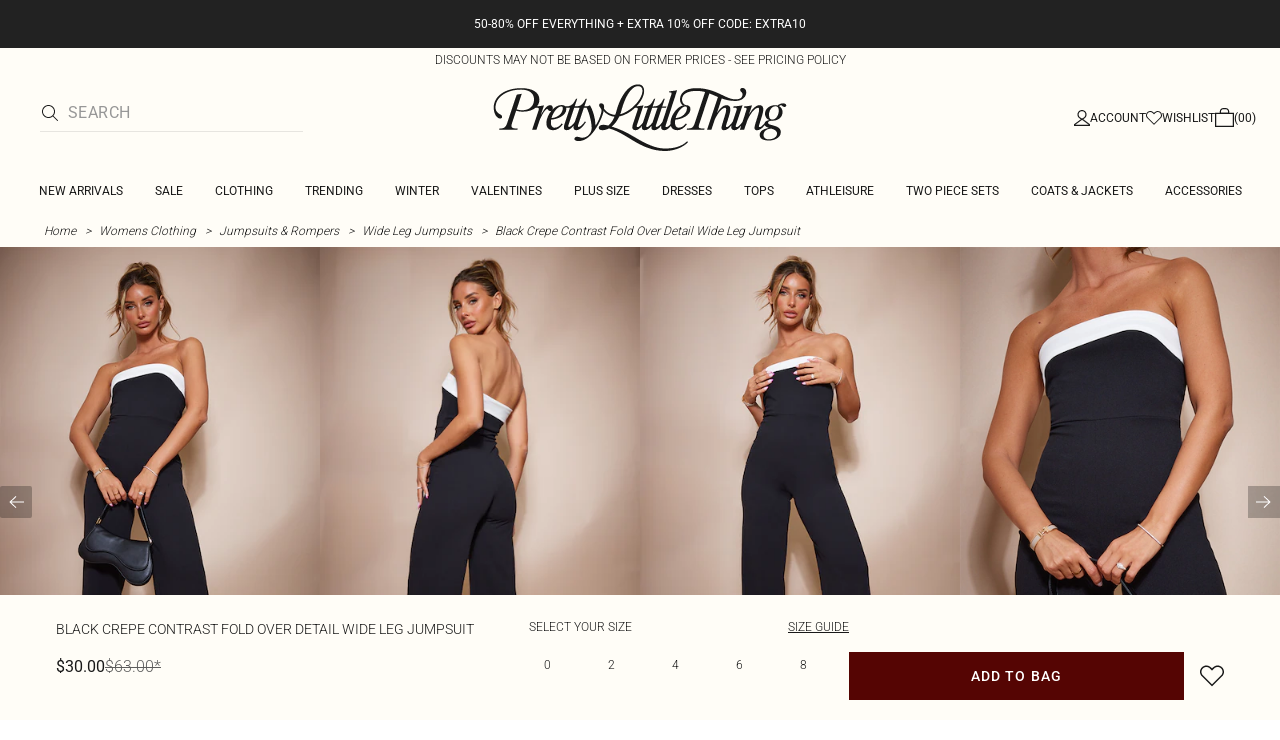

--- FILE ---
content_type: application/javascript
request_url: https://www.prettylittlething.us/lHqYkyMqQJJQhNCF6izg/Gaiaprr8G76hVkEm9Q/JWAdSyID/OXVRK/wN6U3cB
body_size: 170957
content:
(function(){if(typeof Array.prototype.entries!=='function'){Object.defineProperty(Array.prototype,'entries',{value:function(){var index=0;const array=this;return {next:function(){if(index<array.length){return {value:[index,array[index++]],done:false};}else{return {done:true};}},[Symbol.iterator]:function(){return this;}};},writable:true,configurable:true});}}());(function(){Tk();hL9();YX9();var PF=function(nz,Bv){return nz/Bv;};var AA=function(VL,Yp){return VL==Yp;};var U0=function(){if(p5["Date"]["now"]&&typeof p5["Date"]["now"]()==='number'){return p5["Date"]["now"]();}else{return +new (p5["Date"])();}};function YX9(){s4=sg+B9*FZ+B9*FZ*FZ+FZ*FZ*FZ,lk=wU+sg*FZ+qP*FZ*FZ,FI=B9+wU*FZ+qP*FZ*FZ+FZ*FZ*FZ,rg=dU+dU*FZ+EN*FZ*FZ,XA=B9+dU*FZ+sg*FZ*FZ+FZ*FZ*FZ,Cs=qP+EN*FZ+qP*FZ*FZ+FZ*FZ*FZ,EC=sg+Ph*FZ,Q7=x9+EN*FZ+Ph*FZ*FZ+FZ*FZ*FZ,rZ=wU+bR*FZ+FZ*FZ,Is=bR+Ph*FZ+FZ*FZ+FZ*FZ*FZ,v0=qP+B9*FZ+EN*FZ*FZ+FZ*FZ*FZ,sP=qP+dU*FZ+FZ*FZ,jI=qP+sg*FZ+B9*FZ*FZ+FZ*FZ*FZ,NR=x9+dU*FZ+qP*FZ*FZ,r5=qP+FZ+dU*FZ*FZ+FZ*FZ*FZ,DN=dU+FZ+Ph*FZ*FZ,OR=qP+EN*FZ+EN*FZ*FZ,GP=sg+O6*FZ+FZ*FZ+FZ*FZ*FZ,lZ=qP+bR*FZ+wU*FZ*FZ,dl=EN+B9*FZ+B9*FZ*FZ+FZ*FZ*FZ,J6=B9+FZ+EN*FZ*FZ,Up=qP+wU*FZ+bR*FZ*FZ+FZ*FZ*FZ,AG=B9+Ph*FZ+Ph*FZ*FZ+FZ*FZ*FZ,dQ=x9+sg*FZ+qP*FZ*FZ+FZ*FZ*FZ,nF=wU+qP*FZ+qP*FZ*FZ+FZ*FZ*FZ,V3=sg+sg*FZ+qP*FZ*FZ+FZ*FZ*FZ,EU=dU+B9*FZ,Gb=x9+bR*FZ+qP*FZ*FZ,jU=B9+B9*FZ+qP*FZ*FZ+FZ*FZ*FZ,B0=sg+qP*FZ+FZ*FZ+FZ*FZ*FZ,IZ=x9+EN*FZ+qP*FZ*FZ,UQ=wU+B9*FZ+EN*FZ*FZ+FZ*FZ*FZ,Gp=wU+Ph*FZ+FZ*FZ+FZ*FZ*FZ,mF=Ph+sg*FZ+B9*FZ*FZ+FZ*FZ*FZ,nT=B9+qP*FZ+B9*FZ*FZ+dU*FZ*FZ*FZ+FZ*FZ*FZ*FZ,sj=Ph+FZ+FZ*FZ,ps=B9+bR*FZ+O6*FZ*FZ+FZ*FZ*FZ,Kj=sg+bR*FZ,kj=Ph+sg*FZ+sg*FZ*FZ,Cl=x9+wU*FZ+dU*FZ*FZ+FZ*FZ*FZ,m6=O6+dU*FZ+B9*FZ*FZ,kA=wU+B9*FZ+B9*FZ*FZ+FZ*FZ*FZ,GF=wU+B9*FZ+sg*FZ*FZ+FZ*FZ*FZ,n0=bR+O6*FZ+EN*FZ*FZ+FZ*FZ*FZ,vQ=B9+dU*FZ+Ph*FZ*FZ+FZ*FZ*FZ,nV=wU+B9*FZ+FZ*FZ+FZ*FZ*FZ,R6=O6+qP*FZ+B9*FZ*FZ,dX=qP+EN*FZ+FZ*FZ,qO=x9+B9*FZ+B9*FZ*FZ+FZ*FZ*FZ,cp=B9+B9*FZ+EN*FZ*FZ+FZ*FZ*FZ,Tv=sg+FZ+sg*FZ*FZ+FZ*FZ*FZ,f6=wU+wU*FZ+O6*FZ*FZ,k6=EN+qP*FZ+FZ*FZ+FZ*FZ*FZ,HQ=EN+Ph*FZ+sg*FZ*FZ+FZ*FZ*FZ,R1=O6+Ph*FZ,fg=sg+FZ+sg*FZ*FZ,j9=x9+O6*FZ+B9*FZ*FZ,V=qP+qP*FZ+sg*FZ*FZ,Ml=bR+Ph*FZ+Ph*FZ*FZ+FZ*FZ*FZ,kz=B9+sg*FZ+B9*FZ*FZ+FZ*FZ*FZ,Mk=qP+FZ+EN*FZ*FZ,OZ=bR+O6*FZ+Ph*FZ*FZ,z6=qP+sg*FZ,HT=bR+dU*FZ+B9*FZ*FZ,SD=sg+B9*FZ+bR*FZ*FZ+FZ*FZ*FZ,tP=EN+bR*FZ+FZ*FZ,JD=x9+bR*FZ+B9*FZ*FZ+FZ*FZ*FZ,pX=bR+sg*FZ,mO=sg+Ph*FZ+qP*FZ*FZ+FZ*FZ*FZ,MX=qP+B9*FZ+bR*FZ*FZ,NP=O6+wU*FZ+Ph*FZ*FZ,cl=sg+O6*FZ+EN*FZ*FZ+FZ*FZ*FZ,N7=bR+FZ+dU*FZ*FZ+FZ*FZ*FZ,XV=EN+Ph*FZ+EN*FZ*FZ+FZ*FZ*FZ,ZP=wU+Ph*FZ+O6*FZ*FZ,VA=Ph+bR*FZ+B9*FZ*FZ+FZ*FZ*FZ,YD=wU+qP*FZ+sg*FZ*FZ+FZ*FZ*FZ,YU=x9+Ph*FZ+qP*FZ*FZ+FZ*FZ*FZ,Gg=O6+B9*FZ+FZ*FZ,Cz=B9+Ph*FZ+FZ*FZ+FZ*FZ*FZ,ZL=sg+B9*FZ+Ph*FZ*FZ+FZ*FZ*FZ,s9=sg+Ph*FZ+Ph*FZ*FZ+FZ*FZ*FZ,nO=qP+qP*FZ+FZ*FZ+FZ*FZ*FZ,z5=bR+O6*FZ+qP*FZ*FZ,jp=B9+B9*FZ+dU*FZ*FZ+FZ*FZ*FZ,OA=Ph+B9*FZ+dU*FZ*FZ+FZ*FZ*FZ,jZ=sg+EN*FZ+Ph*FZ*FZ,q9=B9+Ph*FZ+EN*FZ*FZ,DG=x9+B9*FZ+sg*FZ*FZ+FZ*FZ*FZ,UC=bR+bR*FZ+sg*FZ*FZ,tV=O6+B9*FZ+dU*FZ*FZ+FZ*FZ*FZ,V5=Ph+qP*FZ+Ph*FZ*FZ,UF=bR+EN*FZ+qP*FZ*FZ+FZ*FZ*FZ,xO=EN+wU*FZ+O6*FZ*FZ+FZ*FZ*FZ,dh=Ph+dU*FZ+sg*FZ*FZ,Ep=wU+dU*FZ+EN*FZ*FZ+FZ*FZ*FZ,sT=dU+bR*FZ+Ph*FZ*FZ,WA=O6+dU*FZ+Ph*FZ*FZ+FZ*FZ*FZ,dN=EN+EN*FZ+FZ*FZ,Z3=sg+Ph*FZ+dU*FZ*FZ+FZ*FZ*FZ,bD=Ph+EN*FZ+Ph*FZ*FZ+FZ*FZ*FZ,m7=sg+dU*FZ+O6*FZ*FZ+FZ*FZ*FZ,YN=bR+wU*FZ+sg*FZ*FZ,Fh=wU+B9*FZ+B9*FZ*FZ,cI=Ph+sg*FZ+Ph*FZ*FZ+FZ*FZ*FZ,PR=EN+dU*FZ+EN*FZ*FZ,DC=x9+sg*FZ+O6*FZ*FZ,ss=B9+wU*FZ+FZ*FZ+FZ*FZ*FZ,Dk=O6+FZ+B9*FZ*FZ,OU=dU+sg*FZ+FZ*FZ,hh=Ph+FZ+sg*FZ*FZ,Zz=dU+dU*FZ+EN*FZ*FZ+FZ*FZ*FZ,IL=EN+qP*FZ+EN*FZ*FZ+FZ*FZ*FZ,wk=sg+EN*FZ+EN*FZ*FZ,Nl=qP+wU*FZ+B9*FZ*FZ+FZ*FZ*FZ,b9=x9+wU*FZ+O6*FZ*FZ,zz=wU+O6*FZ+dU*FZ*FZ+FZ*FZ*FZ,X4=x9+wU*FZ+Ph*FZ*FZ+FZ*FZ*FZ,C5=B9+B9*FZ+EN*FZ*FZ,MF=bR+dU*FZ+FZ*FZ+FZ*FZ*FZ,YP=sg+FZ,NF=x9+sg*FZ+O6*FZ*FZ+FZ*FZ*FZ,P3=O6+sg*FZ+EN*FZ*FZ+FZ*FZ*FZ,MN=dU+wU*FZ,C7=B9+EN*FZ+O6*FZ*FZ+FZ*FZ*FZ,fR=dU+B9*FZ+O6*FZ*FZ+FZ*FZ*FZ,wh=wU+B9*FZ+sg*FZ*FZ,Ms=O6+sg*FZ+O6*FZ*FZ+FZ*FZ*FZ,wz=EN+Ph*FZ+FZ*FZ+FZ*FZ*FZ,bZ=EN+B9*FZ+B9*FZ*FZ,OP=qP+FZ,VU=qP+EN*FZ+sg*FZ*FZ,J7=Ph+FZ+B9*FZ*FZ+FZ*FZ*FZ,qg=x9+EN*FZ+EN*FZ*FZ,ZF=wU+FZ+Ph*FZ*FZ+FZ*FZ*FZ,dj=sg+sg*FZ+EN*FZ*FZ,Fz=qP+dU*FZ+B9*FZ*FZ+FZ*FZ*FZ,I9=qP+EN*FZ+qP*FZ*FZ,HO=bR+bR*FZ+qP*FZ*FZ+FZ*FZ*FZ,p0=qP+EN*FZ+O6*FZ*FZ+FZ*FZ*FZ,NG=EN+FZ+dU*FZ*FZ+FZ*FZ*FZ,D=bR+qP*FZ+EN*FZ*FZ,zL=sg+wU*FZ+qP*FZ*FZ+FZ*FZ*FZ,ZZ=Ph+O6*FZ+Ph*FZ*FZ,ZT=EN+B9*FZ,UR=x9+wU*FZ+EN*FZ*FZ,Y1=bR+O6*FZ+FZ*FZ,tv=x9+B9*FZ+bR*FZ*FZ+FZ*FZ*FZ,zC=qP+B9*FZ+qP*FZ*FZ,dL=O6+bR*FZ+dU*FZ*FZ+FZ*FZ*FZ,Fg=qP+qP*FZ,ZD=dU+EN*FZ+FZ*FZ+FZ*FZ*FZ,LV=x9+Ph*FZ+FZ*FZ+FZ*FZ*FZ,UT=dU+wU*FZ+B9*FZ*FZ,tG=wU+FZ+FZ*FZ+FZ*FZ*FZ,bv=dU+O6*FZ+bR*FZ*FZ+FZ*FZ*FZ,PA=dU+bR*FZ+qP*FZ*FZ+FZ*FZ*FZ,tA=O6+Ph*FZ+qP*FZ*FZ+FZ*FZ*FZ,OT=Ph+Ph*FZ+B9*FZ*FZ,rX=Ph+qP*FZ+B9*FZ*FZ,Nj=wU+qP*FZ,G9=bR+Ph*FZ+sg*FZ*FZ,x6=wU+sg*FZ+B9*FZ*FZ,K6=bR+Ph*FZ,Bb=dU+B9*FZ+bR*FZ*FZ,O0=qP+sg*FZ+qP*FZ*FZ+FZ*FZ*FZ,bC=O6+qP*FZ+O6*FZ*FZ,kN=qP+B9*FZ+EN*FZ*FZ,vP=dU+B9*FZ+dU*FZ*FZ+FZ*FZ*FZ,rG=EN+EN*FZ+dU*FZ*FZ+FZ*FZ*FZ,HZ=B9+EN*FZ+sg*FZ*FZ,QA=Ph+EN*FZ+O6*FZ*FZ+FZ*FZ*FZ,nh=Ph+EN*FZ+FZ*FZ,Y=sg+qP*FZ,gN=B9+bR*FZ+qP*FZ*FZ+FZ*FZ*FZ,cZ=O6+dU*FZ+sg*FZ*FZ,fl=x9+bR*FZ+dU*FZ*FZ+FZ*FZ*FZ,Tz=sg+qP*FZ+Ph*FZ*FZ+FZ*FZ*FZ,xI=O6+dU*FZ+FZ*FZ+FZ*FZ*FZ,P7=bR+B9*FZ+FZ*FZ+FZ*FZ*FZ,Q9=dU+EN*FZ,Zb=B9+Ph*FZ+B9*FZ*FZ,jF=x9+FZ+sg*FZ*FZ+FZ*FZ*FZ,D5=wU+sg*FZ+O6*FZ*FZ,W5=EN+Ph*FZ+EN*FZ*FZ,W4=qP+EN*FZ+EN*FZ*FZ+FZ*FZ*FZ,pO=sg+B9*FZ+sg*FZ*FZ+FZ*FZ*FZ,C3=B9+sg*FZ+Ph*FZ*FZ+FZ*FZ*FZ,tN=dU+dU*FZ+FZ*FZ,ZV=dU+B9*FZ+EN*FZ*FZ+FZ*FZ*FZ,bA=dU+EN*FZ+dU*FZ*FZ+FZ*FZ*FZ,z7=B9+bR*FZ+Ph*FZ*FZ+FZ*FZ*FZ,bN=EN+dU*FZ+FZ*FZ,fk=qP+dU*FZ+B9*FZ*FZ,cG=EN+bR*FZ+O6*FZ*FZ+FZ*FZ*FZ,Rz=x9+EN*FZ+O6*FZ*FZ+FZ*FZ*FZ,X6=sg+sg*FZ+B9*FZ*FZ,RT=wU+wU*FZ+sg*FZ*FZ,H=Ph+FZ+B9*FZ*FZ,D9=bR+dU*FZ+FZ*FZ,kQ=Ph+bR*FZ+EN*FZ*FZ+FZ*FZ*FZ,pU=bR+Ph*FZ+B9*FZ*FZ,CU=O6+O6*FZ+O6*FZ*FZ,zb=B9+wU*FZ+O6*FZ*FZ,dI=wU+B9*FZ+dU*FZ*FZ+FZ*FZ*FZ,Zg=O6+EN*FZ+FZ*FZ,ZA=x9+FZ+qP*FZ*FZ+FZ*FZ*FZ,VF=sg+Ph*FZ+sg*FZ*FZ+FZ*FZ*FZ,bs=wU+Ph*FZ+Ph*FZ*FZ+FZ*FZ*FZ,Zj=Ph+O6*FZ+FZ*FZ,Rh=O6+sg*FZ,Rp=bR+B9*FZ+EN*FZ*FZ+FZ*FZ*FZ,PQ=dU+Ph*FZ+sg*FZ*FZ+FZ*FZ*FZ,Wp=EN+sg*FZ+FZ*FZ+FZ*FZ*FZ,F4=B9+dU*FZ+FZ*FZ+FZ*FZ*FZ,pb=bR+sg*FZ+FZ*FZ+FZ*FZ*FZ,rA=x9+Ph*FZ+Ph*FZ*FZ+FZ*FZ*FZ,vF=EN+bR*FZ+sg*FZ*FZ+FZ*FZ*FZ,SF=wU+sg*FZ+qP*FZ*FZ+FZ*FZ*FZ,tl=Ph+FZ+dU*FZ*FZ+FZ*FZ*FZ,rN=B9+sg*FZ+Ph*FZ*FZ,JN=sg+EN*FZ+sg*FZ*FZ,x7=Ph+dU*FZ+sg*FZ*FZ+FZ*FZ*FZ,I0=O6+sg*FZ+FZ*FZ+FZ*FZ*FZ,Uv=O6+wU*FZ+B9*FZ*FZ+FZ*FZ*FZ,lP=Ph+B9*FZ,TD=qP+wU*FZ+qP*FZ*FZ+FZ*FZ*FZ,E6=EN+wU*FZ+sg*FZ*FZ+Ph*FZ*FZ*FZ+Ph*FZ*FZ*FZ*FZ,pI=x9+FZ+Ph*FZ*FZ+FZ*FZ*FZ,fV=qP+Ph*FZ+O6*FZ*FZ+FZ*FZ*FZ,IR=bR+EN*FZ+wU*FZ*FZ,Rs=B9+O6*FZ+dU*FZ*FZ+FZ*FZ*FZ,nv=qP+qP*FZ+B9*FZ*FZ+FZ*FZ*FZ,Uh=dU+FZ+EN*FZ*FZ,d9=B9+B9*FZ,Jb=wU+Ph*FZ,wI=dU+qP*FZ+FZ*FZ+FZ*FZ*FZ,SR=bR+B9*FZ+qP*FZ*FZ,jQ=dU+qP*FZ+B9*FZ*FZ+FZ*FZ*FZ,Dl=x9+sg*FZ+FZ*FZ+FZ*FZ*FZ,RF=x9+FZ+B9*FZ*FZ+FZ*FZ*FZ,Qg=B9+FZ,SN=EN+qP*FZ+Ph*FZ*FZ+Ph*FZ*FZ*FZ+EN*FZ*FZ*FZ*FZ,KI=sg+O6*FZ+dU*FZ*FZ+FZ*FZ*FZ,Nv=bR+O6*FZ+B9*FZ*FZ+FZ*FZ*FZ,kL=x9+Ph*FZ+B9*FZ*FZ+FZ*FZ*FZ,Dp=sg+dU*FZ+Ph*FZ*FZ+FZ*FZ*FZ,bX=EN+bR*FZ,KQ=x9+dU*FZ+sg*FZ*FZ+FZ*FZ*FZ,wN=qP+sg*FZ+sg*FZ*FZ,MD=x9+Ph*FZ+sg*FZ*FZ+FZ*FZ*FZ,wO=Ph+O6*FZ+qP*FZ*FZ+FZ*FZ*FZ,OC=EN+qP*FZ+O6*FZ*FZ,ZC=sg+qP*FZ+sg*FZ*FZ,nU=Ph+qP*FZ+O6*FZ*FZ,IN=EN+B9*FZ+O6*FZ*FZ+FZ*FZ*FZ,VP=O6+B9*FZ+Ph*FZ*FZ,MZ=O6+qP*FZ,V9=qP+FZ+Ph*FZ*FZ,XQ=O6+B9*FZ+Ph*FZ*FZ+FZ*FZ*FZ,zv=dU+bR*FZ+dU*FZ*FZ+FZ*FZ*FZ,VO=wU+FZ+B9*FZ*FZ+FZ*FZ*FZ,zN=O6+dU*FZ+wU*FZ*FZ,wR=qP+B9*FZ+B9*FZ*FZ,BQ=Ph+Ph*FZ+EN*FZ*FZ+FZ*FZ*FZ,Bg=B9+dU*FZ+O6*FZ*FZ,EQ=sg+dU*FZ+FZ*FZ+FZ*FZ*FZ,jO=EN+qP*FZ+sg*FZ*FZ+FZ*FZ*FZ,XX=qP+O6*FZ+qP*FZ*FZ,lU=wU+qP*FZ+dU*FZ*FZ+FZ*FZ*FZ,Ds=EN+B9*FZ+dU*FZ*FZ+FZ*FZ*FZ,O=EN+EN*FZ+EN*FZ*FZ,b3=wU+qP*FZ+EN*FZ*FZ+FZ*FZ*FZ,E3=sg+Ph*FZ+B9*FZ*FZ+FZ*FZ*FZ,CA=dU+bR*FZ+O6*FZ*FZ+FZ*FZ*FZ,xb=B9+bR*FZ+EN*FZ*FZ,Pk=EN+EN*FZ+O6*FZ*FZ,Zl=Ph+Ph*FZ+O6*FZ*FZ+FZ*FZ*FZ,fh=Ph+qP*FZ+EN*FZ*FZ,Wk=EN+dU*FZ+B9*FZ*FZ,hC=O6+sg*FZ+B9*FZ*FZ,GR=bR+qP*FZ+sg*FZ*FZ+FZ*FZ*FZ,lv=bR+Ph*FZ+EN*FZ*FZ+FZ*FZ*FZ,kh=O6+bR*FZ+B9*FZ*FZ,Gs=bR+sg*FZ+Ph*FZ*FZ+FZ*FZ*FZ,wj=x9+EN*FZ+O6*FZ*FZ,hF=wU+bR*FZ+dU*FZ*FZ+FZ*FZ*FZ,j4=x9+B9*FZ+qP*FZ*FZ+FZ*FZ*FZ,Q4=x9+qP*FZ+dU*FZ*FZ+FZ*FZ*FZ,g1=B9+sg*FZ+dU*FZ*FZ+FZ*FZ*FZ,Bs=qP+sg*FZ+Ph*FZ*FZ+FZ*FZ*FZ,S7=wU+dU*FZ+bR*FZ*FZ+FZ*FZ*FZ,zk=B9+Ph*FZ+qP*FZ*FZ,VV=B9+FZ+FZ*FZ+FZ*FZ*FZ,A5=qP+qP*FZ+FZ*FZ,vV=EN+EN*FZ+sg*FZ*FZ+FZ*FZ*FZ,TA=EN+wU*FZ+dU*FZ*FZ+FZ*FZ*FZ,Y6=O6+sg*FZ+qP*FZ*FZ+qP*FZ*FZ*FZ,OI=EN+Ph*FZ+dU*FZ*FZ+FZ*FZ*FZ,xX=qP+qP*FZ+Ph*FZ*FZ,CL=qP+EN*FZ+B9*FZ*FZ+FZ*FZ*FZ,MO=Ph+FZ+sg*FZ*FZ+FZ*FZ*FZ,w=bR+FZ+FZ*FZ,d6=qP+O6*FZ+EN*FZ*FZ,VI=O6+Ph*FZ+O6*FZ*FZ+FZ*FZ*FZ,A0=qP+FZ+B9*FZ*FZ+FZ*FZ*FZ,tF=B9+sg*FZ+FZ*FZ+FZ*FZ*FZ,qF=O6+qP*FZ+wU*FZ*FZ+FZ*FZ*FZ,Rv=O6+FZ+B9*FZ*FZ+FZ*FZ*FZ,fD=Ph+wU*FZ+qP*FZ*FZ+FZ*FZ*FZ,g9=wU+B9*FZ+EN*FZ*FZ,FD=qP+FZ+O6*FZ*FZ+FZ*FZ*FZ,sV=dU+B9*FZ+sg*FZ*FZ+FZ*FZ*FZ,Z7=sg+bR*FZ+Ph*FZ*FZ+FZ*FZ*FZ,Wl=dU+EN*FZ+sg*FZ*FZ+FZ*FZ*FZ,jz=Ph+Ph*FZ+dU*FZ*FZ+FZ*FZ*FZ,ck=sg+O6*FZ+O6*FZ*FZ,VQ=wU+sg*FZ+O6*FZ*FZ+FZ*FZ*FZ,h9=O6+FZ+sg*FZ*FZ,SI=qP+Ph*FZ+FZ*FZ+FZ*FZ*FZ,dg=bR+B9*FZ+qP*FZ*FZ+FZ*FZ*FZ,L6=dU+wU*FZ+FZ*FZ+FZ*FZ*FZ,qZ=EN+O6*FZ+O6*FZ*FZ,hs=Ph+wU*FZ+O6*FZ*FZ+FZ*FZ*FZ,qD=bR+dU*FZ+sg*FZ*FZ+FZ*FZ*FZ,zh=wU+FZ+wU*FZ*FZ,N0=EN+FZ+EN*FZ*FZ+FZ*FZ*FZ,N6=bR+B9*FZ+EN*FZ*FZ,AO=EN+wU*FZ+qP*FZ*FZ+FZ*FZ*FZ,M3=EN+O6*FZ+FZ*FZ+FZ*FZ*FZ,w0=Ph+B9*FZ+Ph*FZ*FZ+FZ*FZ*FZ,Q1=x9+B9*FZ+sg*FZ*FZ,sO=qP+qP*FZ+dU*FZ*FZ+FZ*FZ*FZ,HX=wU+B9*FZ+qP*FZ*FZ,vX=O6+Ph*FZ+qP*FZ*FZ,BZ=O6+O6*FZ+B9*FZ*FZ,PV=x9+wU*FZ+B9*FZ*FZ+FZ*FZ*FZ,z3=dU+Ph*FZ+FZ*FZ+FZ*FZ*FZ,k7=EN+O6*FZ+qP*FZ*FZ+FZ*FZ*FZ,Lv=sg+EN*FZ+dU*FZ*FZ+FZ*FZ*FZ,U7=B9+O6*FZ+Ph*FZ*FZ+FZ*FZ*FZ,NI=EN+FZ+Ph*FZ*FZ+FZ*FZ*FZ,g3=qP+dU*FZ+EN*FZ*FZ+FZ*FZ*FZ,Nb=wU+EN*FZ+FZ*FZ,VT=sg+qP*FZ+qP*FZ*FZ,j6=dU+sg*FZ+dU*FZ*FZ+FZ*FZ*FZ,mz=x9+O6*FZ+EN*FZ*FZ+FZ*FZ*FZ,k4=qP+dU*FZ+qP*FZ*FZ+FZ*FZ*FZ,NN=sg+EN*FZ,SO=dU+sg*FZ+Ph*FZ*FZ+FZ*FZ*FZ,Pg=bR+wU*FZ+O6*FZ*FZ,DI=dU+Ph*FZ+qP*FZ*FZ+FZ*FZ*FZ,mC=x9+B9*FZ+FZ*FZ,Y7=O6+FZ+sg*FZ*FZ+FZ*FZ*FZ,cv=wU+EN*FZ+dU*FZ*FZ+FZ*FZ*FZ,cA=O6+Ph*FZ+sg*FZ*FZ+FZ*FZ*FZ,Kl=qP+qP*FZ+Ph*FZ*FZ+FZ*FZ*FZ,OG=O6+B9*FZ+sg*FZ*FZ+FZ*FZ*FZ,vR=EN+wU*FZ+O6*FZ*FZ,wD=bR+wU*FZ+dU*FZ*FZ+FZ*FZ*FZ,fZ=Ph+wU*FZ+B9*FZ*FZ+FZ*FZ*FZ,n3=qP+wU*FZ+dU*FZ*FZ+FZ*FZ*FZ,C4=x9+O6*FZ+B9*FZ*FZ+FZ*FZ*FZ,S6=x9+bR*FZ+Ph*FZ*FZ,zD=qP+EN*FZ+sg*FZ*FZ+FZ*FZ*FZ,b0=x9+dU*FZ+qP*FZ*FZ+FZ*FZ*FZ,CR=B9+qP*FZ,ms=sg+qP*FZ+EN*FZ*FZ+FZ*FZ*FZ,nN=bR+sg*FZ+B9*FZ*FZ,dv=wU+bR*FZ+B9*FZ*FZ+FZ*FZ*FZ,gv=EN+B9*FZ+EN*FZ*FZ+FZ*FZ*FZ,M0=B9+EN*FZ+bR*FZ*FZ+FZ*FZ*FZ,f0=dU+bR*FZ+bR*FZ*FZ+FZ*FZ*FZ,Vj=B9+FZ+B9*FZ*FZ,pP=sg+Ph*FZ+EN*FZ*FZ,Jl=sg+FZ+dU*FZ*FZ+FZ*FZ*FZ,nj=sg+bR*FZ+B9*FZ*FZ+FZ*FZ*FZ,kD=sg+bR*FZ+FZ*FZ+FZ*FZ*FZ,JQ=EN+B9*FZ+qP*FZ*FZ+FZ*FZ*FZ,Lk=Ph+EN*FZ+bR*FZ*FZ,mj=Ph+FZ,DD=EN+qP*FZ+Ph*FZ*FZ+FZ*FZ*FZ,FP=sg+wU*FZ+Ph*FZ*FZ,SU=Ph+sg*FZ+dU*FZ*FZ+FZ*FZ*FZ,LA=EN+sg*FZ+dU*FZ*FZ+FZ*FZ*FZ,Gk=x9+EN*FZ+FZ*FZ,O7=bR+EN*FZ+FZ*FZ+FZ*FZ*FZ,X0=wU+FZ+dU*FZ*FZ+FZ*FZ*FZ,P6=wU+FZ+qP*FZ*FZ+EN*FZ*FZ*FZ+Ph*FZ*FZ*FZ*FZ,MV=O6+O6*FZ+sg*FZ*FZ+FZ*FZ*FZ,BD=EN+FZ+sg*FZ*FZ+FZ*FZ*FZ,CI=qP+B9*FZ+dU*FZ*FZ+FZ*FZ*FZ,qv=wU+sg*FZ+EN*FZ*FZ+FZ*FZ*FZ,lG=Ph+qP*FZ+sg*FZ*FZ+FZ*FZ*FZ,Lb=dU+FZ+qP*FZ*FZ+FZ*FZ*FZ,pG=O6+qP*FZ+FZ*FZ+FZ*FZ*FZ,sA=wU+qP*FZ+FZ*FZ+FZ*FZ*FZ,YA=O6+B9*FZ+EN*FZ*FZ+FZ*FZ*FZ,qA=x9+wU*FZ+sg*FZ*FZ+FZ*FZ*FZ,Hk=x9+O6*FZ+FZ*FZ,PP=B9+wU*FZ+dU*FZ*FZ+FZ*FZ*FZ,YX=sg+wU*FZ+wU*FZ*FZ,Bk=EN+Ph*FZ+qP*FZ*FZ,P9=qP+qP*FZ+qP*FZ*FZ,WD=EN+wU*FZ+FZ*FZ+FZ*FZ*FZ,F7=B9+bR*FZ+dU*FZ*FZ+FZ*FZ*FZ,nP=wU+qP*FZ+EN*FZ*FZ,RI=sg+EN*FZ+Ph*FZ*FZ+FZ*FZ*FZ,rO=qP+O6*FZ+qP*FZ*FZ+FZ*FZ*FZ,pF=B9+dU*FZ+qP*FZ*FZ+FZ*FZ*FZ,gh=qP+wU*FZ+Ph*FZ*FZ,sl=qP+B9*FZ+wU*FZ*FZ+FZ*FZ*FZ,B5=B9+Ph*FZ+O6*FZ*FZ,DU=sg+dU*FZ+B9*FZ*FZ+FZ*FZ*FZ,mA=x9+wU*FZ+bR*FZ*FZ+FZ*FZ*FZ,MU=Ph+qP*FZ+FZ*FZ,XC=EN+Ph*FZ+B9*FZ*FZ,lp=qP+O6*FZ+FZ*FZ+FZ*FZ*FZ,XT=B9+O6*FZ+B9*FZ*FZ,F1=wU+bR*FZ,VG=Ph+dU*FZ+Ph*FZ*FZ+FZ*FZ*FZ,vh=B9+Ph*FZ+FZ*FZ,TX=dU+sg*FZ+qP*FZ*FZ+EN*FZ*FZ*FZ+Ph*FZ*FZ*FZ*FZ,fb=dU+O6*FZ+B9*FZ*FZ,KL=B9+dU*FZ+wU*FZ*FZ+FZ*FZ*FZ,ON=sg+FZ+FZ*FZ,ML=dU+Ph*FZ+dU*FZ*FZ+FZ*FZ*FZ,QG=EN+dU*FZ+O6*FZ*FZ+FZ*FZ*FZ,vA=Ph+bR*FZ+FZ*FZ+FZ*FZ*FZ,kk=B9+qP*FZ+qP*FZ*FZ+FZ*FZ*FZ,FF=x9+EN*FZ+qP*FZ*FZ+FZ*FZ*FZ,SG=sg+EN*FZ+O6*FZ*FZ+FZ*FZ*FZ,HF=qP+O6*FZ+sg*FZ*FZ+FZ*FZ*FZ,Dz=sg+qP*FZ+sg*FZ*FZ+FZ*FZ*FZ,MT=wU+O6*FZ+O6*FZ*FZ,B3=O6+Ph*FZ+B9*FZ*FZ+FZ*FZ*FZ,Ug=B9+FZ+qP*FZ*FZ,FC=sg+B9*FZ+sg*FZ*FZ,II=O6+FZ+bR*FZ*FZ+FZ*FZ*FZ,m5=x9+O6*FZ+Ph*FZ*FZ,Bl=dU+O6*FZ+EN*FZ*FZ+FZ*FZ*FZ,ng=Ph+sg*FZ,rk=O6+qP*FZ+FZ*FZ,PN=Ph+qP*FZ+qP*FZ*FZ,bI=wU+Ph*FZ+EN*FZ*FZ+FZ*FZ*FZ,UG=B9+FZ+bR*FZ*FZ+FZ*FZ*FZ,IQ=bR+sg*FZ+qP*FZ*FZ+FZ*FZ*FZ,Nz=bR+wU*FZ+qP*FZ*FZ+FZ*FZ*FZ,fL=dU+sg*FZ+sg*FZ*FZ+FZ*FZ*FZ,PT=B9+dU*FZ+FZ*FZ,Qp=O6+wU*FZ+sg*FZ*FZ+FZ*FZ*FZ,G3=sg+EN*FZ+qP*FZ*FZ+FZ*FZ*FZ,Mv=bR+EN*FZ+Ph*FZ*FZ+FZ*FZ*FZ,L9=qP+O6*FZ+sg*FZ*FZ,TP=wU+dU*FZ+B9*FZ*FZ,Bj=O6+sg*FZ+O6*FZ*FZ,Cg=x9+wU*FZ+B9*FZ*FZ,NL=bR+dU*FZ+dU*FZ*FZ+FZ*FZ*FZ,WT=qP+Ph*FZ+B9*FZ*FZ,mI=B9+qP*FZ+dU*FZ*FZ+FZ*FZ*FZ,Kp=B9+qP*FZ+sg*FZ*FZ+FZ*FZ*FZ,IG=O6+O6*FZ+dU*FZ*FZ+FZ*FZ*FZ,zF=bR+sg*FZ+sg*FZ*FZ+FZ*FZ*FZ,Zp=Ph+sg*FZ+O6*FZ*FZ+FZ*FZ*FZ,LT=sg+dU*FZ+FZ*FZ,pV=wU+dU*FZ+dU*FZ*FZ+FZ*FZ*FZ,k3=EN+O6*FZ+Ph*FZ*FZ+FZ*FZ*FZ,wL=O6+qP*FZ+EN*FZ*FZ+FZ*FZ*FZ,IF=x9+bR*FZ+sg*FZ*FZ+FZ*FZ*FZ,hN=dU+Ph*FZ+sg*FZ*FZ,SC=Ph+bR*FZ,PU=EN+EN*FZ+FZ*FZ+FZ*FZ*FZ,Fp=O6+FZ+O6*FZ*FZ+FZ*FZ*FZ,N9=B9+EN*FZ+qP*FZ*FZ+FZ*FZ*FZ,kO=sg+O6*FZ+qP*FZ*FZ+FZ*FZ*FZ,RO=Ph+B9*FZ+sg*FZ*FZ+FZ*FZ*FZ,MI=qP+bR*FZ+sg*FZ*FZ+FZ*FZ*FZ,Sp=B9+FZ+sg*FZ*FZ+FZ*FZ*FZ,dZ=Ph+Ph*FZ+Ph*FZ*FZ,g4=Ph+B9*FZ+B9*FZ*FZ+FZ*FZ*FZ,Y0=B9+EN*FZ+dU*FZ*FZ+FZ*FZ*FZ,Mb=dU+dU*FZ+B9*FZ*FZ+FZ*FZ*FZ,c1=dU+qP*FZ+Ph*FZ*FZ,jA=dU+qP*FZ+dU*FZ*FZ+FZ*FZ*FZ,GG=wU+wU*FZ+FZ*FZ+FZ*FZ*FZ,jg=dU+sg*FZ+sg*FZ*FZ,hG=x9+Ph*FZ+O6*FZ*FZ+FZ*FZ*FZ,U5=B9+qP*FZ+EN*FZ*FZ,OQ=EN+FZ+FZ*FZ+FZ*FZ*FZ,R3=B9+FZ+EN*FZ*FZ+FZ*FZ*FZ,Qb=sg+sg*FZ+B9*FZ*FZ+FZ*FZ*FZ,tQ=B9+O6*FZ+O6*FZ*FZ+FZ*FZ*FZ,CO=bR+Ph*FZ+B9*FZ*FZ+FZ*FZ*FZ,qz=x9+EN*FZ+EN*FZ*FZ+FZ*FZ*FZ,vU=x9+sg*FZ+B9*FZ*FZ,As=O6+O6*FZ+Ph*FZ*FZ+FZ*FZ*FZ,xl=bR+O6*FZ+sg*FZ*FZ+FZ*FZ*FZ,hQ=bR+O6*FZ+FZ*FZ+FZ*FZ*FZ,Wg=bR+FZ+FZ*FZ+FZ*FZ*FZ,NQ=B9+sg*FZ+qP*FZ*FZ+FZ*FZ*FZ,xA=sg+FZ+EN*FZ*FZ+FZ*FZ*FZ,p6=bR+qP*FZ+B9*FZ*FZ,Bp=x9+FZ+EN*FZ*FZ+FZ*FZ*FZ,Wj=qP+sg*FZ+qP*FZ*FZ,hV=x9+B9*FZ+Ph*FZ*FZ+FZ*FZ*FZ,SX=qP+EN*FZ,FL=qP+bR*FZ+EN*FZ*FZ+FZ*FZ*FZ,Hz=Ph+EN*FZ+FZ*FZ+FZ*FZ*FZ,Jv=B9+EN*FZ+B9*FZ*FZ+FZ*FZ*FZ,jb=Ph+bR*FZ+FZ*FZ,c9=x9+dU*FZ+FZ*FZ+FZ*FZ*FZ,Uz=O6+bR*FZ+FZ*FZ+FZ*FZ*FZ,K1=EN+Ph*FZ+Ph*FZ*FZ,hA=O6+wU*FZ+O6*FZ*FZ+FZ*FZ*FZ,Pz=sg+wU*FZ+sg*FZ*FZ+FZ*FZ*FZ,GO=dU+Ph*FZ+O6*FZ*FZ+FZ*FZ*FZ,TL=wU+qP*FZ+bR*FZ*FZ+FZ*FZ*FZ,sZ=B9+dU*FZ+bR*FZ*FZ,Ls=Ph+O6*FZ+EN*FZ*FZ+FZ*FZ*FZ,J0=bR+qP*FZ+qP*FZ*FZ+FZ*FZ*FZ,E5=wU+qP*FZ+Ph*FZ*FZ+FZ*FZ*FZ,V4=wU+dU*FZ+qP*FZ*FZ+FZ*FZ*FZ,Kv=dU+bR*FZ+FZ*FZ+FZ*FZ*FZ,QL=EN+qP*FZ+qP*FZ*FZ+FZ*FZ*FZ,O1=bR+sg*FZ+O6*FZ*FZ,Fj=B9+EN*FZ+Ph*FZ*FZ,Q3=O6+qP*FZ+sg*FZ*FZ+FZ*FZ*FZ,G7=bR+dU*FZ+qP*FZ*FZ+FZ*FZ*FZ,Yk=bR+qP*FZ+sg*FZ*FZ,l5=x9+Ph*FZ+bR*FZ*FZ,ph=x9+sg*FZ,H9=B9+qP*FZ+B9*FZ*FZ,bU=Ph+qP*FZ+FZ*FZ+FZ*FZ*FZ,EI=B9+B9*FZ+FZ*FZ+FZ*FZ*FZ,qC=Ph+Ph*FZ+B9*FZ*FZ+FZ*FZ*FZ,k1=x9+dU*FZ+B9*FZ*FZ,Ah=qP+B9*FZ+Ph*FZ*FZ,xz=Ph+O6*FZ+sg*FZ*FZ+FZ*FZ*FZ,mG=qP+Ph*FZ+bR*FZ*FZ+FZ*FZ*FZ,W0=B9+EN*FZ+FZ*FZ+FZ*FZ*FZ,O4=x9+qP*FZ+B9*FZ*FZ+FZ*FZ*FZ,kp=sg+FZ+Ph*FZ*FZ+FZ*FZ*FZ,Qj=B9+FZ+sg*FZ*FZ,ll=x9+EN*FZ+FZ*FZ+FZ*FZ*FZ,sL=qP+O6*FZ+dU*FZ*FZ+FZ*FZ*FZ,L1=Ph+EN*FZ,X5=x9+O6*FZ+dU*FZ*FZ+FZ*FZ*FZ,RL=qP+wU*FZ+FZ*FZ+FZ*FZ*FZ,Op=dU+dU*FZ+FZ*FZ+FZ*FZ*FZ,HG=Ph+FZ+O6*FZ*FZ+FZ*FZ*FZ,hv=bR+bR*FZ+Ph*FZ*FZ+FZ*FZ*FZ,vb=bR+qP*FZ+FZ*FZ,vv=O6+bR*FZ+B9*FZ*FZ+FZ*FZ*FZ,cU=bR+bR*FZ,NA=dU+wU*FZ+sg*FZ*FZ+FZ*FZ*FZ,V0=wU+FZ+qP*FZ*FZ+FZ*FZ*FZ,Vv=bR+qP*FZ+FZ*FZ+FZ*FZ*FZ,Jh=EN+O6*FZ+Ph*FZ*FZ,Sg=EN+qP*FZ+dU*FZ*FZ+FZ*FZ*FZ,sC=bR+B9*FZ+B9*FZ*FZ,K7=wU+sg*FZ+Ph*FZ*FZ+FZ*FZ*FZ,AL=O6+dU*FZ+sg*FZ*FZ+FZ*FZ*FZ,j7=Ph+sg*FZ+sg*FZ*FZ+FZ*FZ*FZ,LF=Ph+B9*FZ+qP*FZ*FZ+FZ*FZ*FZ,Vb=dU+sg*FZ+qP*FZ*FZ,bz=x9+EN*FZ+dU*FZ*FZ+FZ*FZ*FZ,GA=EN+bR*FZ+qP*FZ*FZ+FZ*FZ*FZ,D4=qP+bR*FZ+qP*FZ*FZ+FZ*FZ*FZ,fG=dU+Ph*FZ+Ph*FZ*FZ+FZ*FZ*FZ,lD=sg+bR*FZ+dU*FZ*FZ+FZ*FZ*FZ,S0=sg+B9*FZ+EN*FZ*FZ+FZ*FZ*FZ,U9=x9+wU*FZ+qP*FZ*FZ,Xz=B9+qP*FZ+B9*FZ*FZ+FZ*FZ*FZ,dV=O6+sg*FZ+qP*FZ*FZ+FZ*FZ*FZ,BF=qP+sg*FZ+O6*FZ*FZ+FZ*FZ*FZ,ls=wU+Ph*FZ+dU*FZ*FZ+FZ*FZ*FZ,Tb=qP+Ph*FZ+Ph*FZ*FZ,pj=x9+FZ+qP*FZ*FZ,Ks=sg+sg*FZ+bR*FZ*FZ+FZ*FZ*FZ,v6=EN+qP*FZ+FZ*FZ,Lh=wU+EN*FZ+O6*FZ*FZ,J5=Ph+sg*FZ+O6*FZ*FZ,xj=Ph+O6*FZ+qP*FZ*FZ,dA=bR+dU*FZ+EN*FZ*FZ+FZ*FZ*FZ,DP=Ph+dU*FZ+Ph*FZ*FZ,YG=Ph+qP*FZ+wU*FZ*FZ+FZ*FZ*FZ,tI=O6+dU*FZ+dU*FZ*FZ+FZ*FZ*FZ,NU=B9+bR*FZ+FZ*FZ,v9=wU+qP*FZ+O6*FZ*FZ,Il=sg+bR*FZ+qP*FZ*FZ+FZ*FZ*FZ,xs=bR+sg*FZ+O6*FZ*FZ+FZ*FZ*FZ,TN=dU+qP*FZ+sg*FZ*FZ+FZ*FZ*FZ,UA=wU+EN*FZ+sg*FZ*FZ+FZ*FZ*FZ,KP=qP+O6*FZ,lA=wU+O6*FZ+qP*FZ*FZ+FZ*FZ*FZ,mg=EN+Ph*FZ+sg*FZ*FZ,KG=EN+FZ+qP*FZ*FZ+FZ*FZ*FZ,J=dU+qP*FZ+qP*FZ*FZ,kG=bR+bR*FZ+sg*FZ*FZ+FZ*FZ*FZ,qs=bR+O6*FZ+bR*FZ*FZ+FZ*FZ*FZ,Jg=wU+FZ,Ip=EN+dU*FZ+Ph*FZ*FZ+FZ*FZ*FZ,vs=EN+dU*FZ+FZ*FZ+FZ*FZ*FZ,kg=wU+sg*FZ,kP=x9+O6*FZ+EN*FZ*FZ,F6=wU+qP*FZ+wU*FZ*FZ,Pv=O6+qP*FZ+dU*FZ*FZ+FZ*FZ*FZ,L=x9+bR*FZ+FZ*FZ,LL=EN+sg*FZ+Ph*FZ*FZ+FZ*FZ*FZ,c6=sg+wU*FZ+FZ*FZ,TU=B9+EN*FZ,wC=EN+O6*FZ+B9*FZ*FZ,H0=x9+EN*FZ+sg*FZ*FZ+FZ*FZ*FZ,DZ=EN+O6*FZ+sg*FZ*FZ+FZ*FZ*FZ,N5=Ph+wU*FZ+sg*FZ*FZ+FZ*FZ*FZ,xU=sg+O6*FZ,xL=bR+O6*FZ+Ph*FZ*FZ+FZ*FZ*FZ,JL=dU+qP*FZ+EN*FZ*FZ+FZ*FZ*FZ,Eg=dU+qP*FZ+EN*FZ*FZ,X3=bR+qP*FZ+dU*FZ*FZ+FZ*FZ*FZ,rT=Ph+wU*FZ,Hg=O6+qP*FZ+qP*FZ*FZ,YF=sg+B9*FZ+dU*FZ*FZ+FZ*FZ*FZ,X7=wU+FZ+sg*FZ*FZ+FZ*FZ*FZ,Qh=dU+qP*FZ,v7=O6+EN*FZ+sg*FZ*FZ+FZ*FZ*FZ,sF=Ph+O6*FZ+FZ*FZ+FZ*FZ*FZ,WF=EN+dU*FZ+sg*FZ*FZ+FZ*FZ*FZ,G5=EN+sg*FZ,Cb=bR+bR*FZ+Ph*FZ*FZ,BR=B9+O6*FZ,AZ=Ph+qP*FZ,z0=sg+sg*FZ+O6*FZ*FZ+FZ*FZ*FZ,z9=EN+wU*FZ+B9*FZ*FZ,vG=wU+EN*FZ+B9*FZ*FZ+FZ*FZ*FZ,nk=O6+bR*FZ+EN*FZ*FZ,hT=B9+Ph*FZ+sg*FZ*FZ+FZ*FZ*FZ,bl=Ph+qP*FZ+dU*FZ*FZ+FZ*FZ*FZ,AU=dU+qP*FZ+sg*FZ*FZ,N4=Ph+EN*FZ+sg*FZ*FZ+FZ*FZ*FZ,zI=B9+dU*FZ+dU*FZ*FZ+FZ*FZ*FZ,Eb=dU+dU*FZ+qP*FZ*FZ,w7=sg+qP*FZ+qP*FZ*FZ+FZ*FZ*FZ,KO=B9+Ph*FZ+O6*FZ*FZ+FZ*FZ*FZ,BP=bR+Ph*FZ+bR*FZ*FZ,Ak=dU+wU*FZ+FZ*FZ,C=x9+qP*FZ+EN*FZ*FZ,Ih=dU+B9*FZ+wU*FZ*FZ,g5=Ph+B9*FZ+FZ*FZ,r3=bR+O6*FZ+O6*FZ*FZ+FZ*FZ*FZ,UD=bR+FZ+qP*FZ*FZ+FZ*FZ*FZ,H5=B9+dU*FZ+EN*FZ*FZ+FZ*FZ*FZ,Hv=Ph+dU*FZ+FZ*FZ+FZ*FZ*FZ,rv=qP+B9*FZ+qP*FZ*FZ+FZ*FZ*FZ,pz=x9+B9*FZ+O6*FZ*FZ+FZ*FZ*FZ,dF=EN+Ph*FZ+Ph*FZ*FZ+FZ*FZ*FZ,W6=wU+B9*FZ,Zk=wU+Ph*FZ+FZ*FZ,L7=B9+wU*FZ+sg*FZ*FZ+FZ*FZ*FZ,PO=qP+FZ+Ph*FZ*FZ+FZ*FZ*FZ,gV=dU+qP*FZ+qP*FZ*FZ+FZ*FZ*FZ,qG=sg+wU*FZ+Ph*FZ*FZ+FZ*FZ*FZ,Ys=x9+O6*FZ+qP*FZ*FZ+FZ*FZ*FZ,S1=sg+wU*FZ+qP*FZ*FZ,lN=EN+FZ+sg*FZ*FZ,cN=bR+O6*FZ+EN*FZ*FZ,I4=qP+FZ+sg*FZ*FZ+FZ*FZ*FZ,MC=Ph+EN*FZ+EN*FZ*FZ,q3=wU+O6*FZ+sg*FZ*FZ+FZ*FZ*FZ,A4=dU+qP*FZ+Ph*FZ*FZ+FZ*FZ*FZ,ED=qP+sg*FZ+FZ*FZ+FZ*FZ*FZ,D7=EN+bR*FZ+EN*FZ*FZ+FZ*FZ*FZ,kV=dU+dU*FZ+qP*FZ*FZ+FZ*FZ*FZ,V7=O6+EN*FZ+O6*FZ*FZ+FZ*FZ*FZ,Ol=sg+FZ+FZ*FZ+FZ*FZ*FZ,dk=Ph+B9*FZ+EN*FZ*FZ,Yv=EN+dU*FZ+bR*FZ*FZ+FZ*FZ*FZ,pg=O6+FZ,SZ=bR+sg*FZ+EN*FZ*FZ,nQ=dU+FZ+B9*FZ*FZ+FZ*FZ*FZ,Ch=x9+O6*FZ+qP*FZ*FZ,H7=sg+FZ+qP*FZ*FZ+FZ*FZ*FZ,XL=sg+bR*FZ+O6*FZ*FZ+FZ*FZ*FZ,QN=B9+Ph*FZ+sg*FZ*FZ,WQ=Ph+EN*FZ+B9*FZ*FZ+FZ*FZ*FZ,jC=dU+O6*FZ,gp=bR+B9*FZ+dU*FZ*FZ+FZ*FZ*FZ,IU=qP+wU*FZ+B9*FZ*FZ,S=EN+B9*FZ+FZ*FZ,BG=bR+EN*FZ+B9*FZ*FZ+FZ*FZ*FZ,x5=Ph+bR*FZ+qP*FZ*FZ+FZ*FZ*FZ,Hh=EN+FZ+B9*FZ*FZ+FZ*FZ*FZ,hI=qP+sg*FZ+EN*FZ*FZ+FZ*FZ*FZ,xZ=wU+sg*FZ+Ph*FZ*FZ,dG=bR+B9*FZ+sg*FZ*FZ+FZ*FZ*FZ,xD=bR+wU*FZ+FZ*FZ+FZ*FZ*FZ,jk=Ph+bR*FZ+EN*FZ*FZ,Hj=wU+wU*FZ+Ph*FZ*FZ,rD=x9+Ph*FZ+EN*FZ*FZ+FZ*FZ*FZ,X1=O6+O6*FZ+B9*FZ*FZ+FZ*FZ*FZ,YL=EN+O6*FZ+dU*FZ*FZ+FZ*FZ*FZ,H3=B9+Ph*FZ+B9*FZ*FZ+FZ*FZ*FZ,Z4=EN+FZ+O6*FZ*FZ+FZ*FZ*FZ,AQ=B9+FZ+Ph*FZ*FZ+FZ*FZ*FZ,JT=wU+Ph*FZ+EN*FZ*FZ,RR=qP+EN*FZ+O6*FZ*FZ,vp=wU+bR*FZ+qP*FZ*FZ+FZ*FZ*FZ,M9=O6+bR*FZ+FZ*FZ,P5=qP+B9*FZ+O6*FZ*FZ,MG=O6+Ph*FZ+dU*FZ*FZ+FZ*FZ*FZ,Ps=sg+bR*FZ+bR*FZ*FZ+FZ*FZ*FZ,q6=wU+O6*FZ,gs=sg+B9*FZ+FZ*FZ+FZ*FZ*FZ,VC=wU+Ph*FZ+sg*FZ*FZ,wv=Ph+Ph*FZ+FZ*FZ+FZ*FZ*FZ,RX=dU+bR*FZ+EN*FZ*FZ,LN=dU+B9*FZ+Ph*FZ*FZ,w1=dU+B9*FZ+B9*FZ*FZ,T7=wU+O6*FZ+B9*FZ*FZ+FZ*FZ*FZ,AP=EN+wU*FZ+FZ*FZ,DO=O6+sg*FZ+B9*FZ*FZ+FZ*FZ*FZ,Hl=bR+sg*FZ+wU*FZ*FZ+FZ*FZ*FZ,s5=B9+qP*FZ+FZ*FZ,Jj=EN+FZ+wU*FZ*FZ,rC=O6+B9*FZ,QQ=sg+sg*FZ+EN*FZ*FZ+FZ*FZ*FZ,UV=EN+wU*FZ+sg*FZ*FZ+FZ*FZ*FZ,fj=Ph+Ph*FZ+qP*FZ*FZ+FZ*FZ*FZ,BN=B9+bR*FZ+B9*FZ*FZ,CF=sg+sg*FZ+FZ*FZ+FZ*FZ*FZ,Dv=Ph+dU*FZ+qP*FZ*FZ+FZ*FZ*FZ,Ev=EN+bR*FZ+FZ*FZ+FZ*FZ*FZ,WC=O6+bR*FZ+sg*FZ*FZ,w3=O6+EN*FZ+FZ*FZ+FZ*FZ*FZ,CT=sg+B9*FZ,O3=B9+O6*FZ+B9*FZ*FZ+FZ*FZ*FZ,FU=O6+bR*FZ+qP*FZ*FZ,Dj=bR+qP*FZ+Ph*FZ*FZ,m3=B9+B9*FZ+O6*FZ*FZ+FZ*FZ*FZ,tk=wU+Ph*FZ+qP*FZ*FZ,Y5=bR+sg*FZ+dU*FZ*FZ+FZ*FZ*FZ,mv=x9+dU*FZ+O6*FZ*FZ+FZ*FZ*FZ,dD=Ph+bR*FZ+bR*FZ*FZ+FZ*FZ*FZ,WL=qP+dU*FZ+bR*FZ*FZ+FZ*FZ*FZ,WV=sg+dU*FZ+sg*FZ*FZ+FZ*FZ*FZ,np=O6+dU*FZ+wU*FZ*FZ+FZ*FZ*FZ,Xp=x9+FZ+wU*FZ*FZ+FZ*FZ*FZ,fs=O6+Ph*FZ+EN*FZ*FZ+FZ*FZ*FZ,gb=x9+Ph*FZ,q5=sg+wU*FZ+FZ*FZ+FZ*FZ*FZ,M6=dU+bR*FZ+bR*FZ*FZ,d7=O6+dU*FZ+B9*FZ*FZ+FZ*FZ*FZ,Ap=x9+O6*FZ+sg*FZ*FZ+FZ*FZ*FZ,fQ=qP+EN*FZ+FZ*FZ+FZ*FZ*FZ,Nk=qP+wU*FZ+FZ*FZ,Nh=O6+O6*FZ+qP*FZ*FZ,F=x9+bR*FZ,lV=wU+Ph*FZ+sg*FZ*FZ+FZ*FZ*FZ,xG=Ph+FZ+FZ*FZ+FZ*FZ*FZ,RV=B9+sg*FZ+EN*FZ*FZ+FZ*FZ*FZ,UX=dU+qP*FZ+O6*FZ*FZ+FZ*FZ*FZ,Ts=bR+qP*FZ+B9*FZ*FZ+FZ*FZ*FZ,tO=EN+dU*FZ+dU*FZ*FZ+FZ*FZ*FZ,Fl=wU+O6*FZ+bR*FZ*FZ+FZ*FZ*FZ,A6=dU+EN*FZ+FZ*FZ,mp=Ph+Ph*FZ+sg*FZ*FZ+FZ*FZ*FZ,Z0=sg+EN*FZ+B9*FZ*FZ+FZ*FZ*FZ,Ov=wU+EN*FZ+FZ*FZ+FZ*FZ*FZ,rL=wU+bR*FZ+EN*FZ*FZ+FZ*FZ*FZ,Mp=sg+sg*FZ+Ph*FZ*FZ+FZ*FZ*FZ,RZ=dU+O6*FZ+FZ*FZ,B1=Ph+EN*FZ+wU*FZ*FZ,gA=bR+sg*FZ+EN*FZ*FZ+FZ*FZ*FZ,vk=dU+wU*FZ+sg*FZ*FZ,W7=sg+qP*FZ+dU*FZ*FZ+FZ*FZ*FZ,kb=wU+O6*FZ+sg*FZ*FZ,ND=x9+sg*FZ+sg*FZ*FZ+FZ*FZ*FZ,F9=dU+dU*FZ+sg*FZ*FZ,CD=x9+FZ+dU*FZ*FZ+FZ*FZ*FZ,w6=Ph+qP*FZ+Ph*FZ*FZ+Ph*FZ*FZ*FZ+EN*FZ*FZ*FZ*FZ,qU=B9+FZ+O6*FZ*FZ,Dg=qP+O6*FZ+FZ*FZ,p4=bR+dU*FZ+Ph*FZ*FZ+FZ*FZ*FZ,vO=B9+B9*FZ+Ph*FZ*FZ+FZ*FZ*FZ,qR=qP+bR*FZ+EN*FZ*FZ,S5=bR+Ph*FZ+FZ*FZ,HN=EN+O6*FZ+FZ*FZ,bh=wU+qP*FZ+qP*FZ*FZ,n4=EN+qP*FZ+B9*FZ*FZ+FZ*FZ*FZ,K5=wU+wU*FZ+qP*FZ*FZ+FZ*FZ*FZ,HA=x9+B9*FZ+EN*FZ*FZ+FZ*FZ*FZ,HC=O6+qP*FZ+Ph*FZ*FZ+FZ*FZ*FZ,Hs=Ph+sg*FZ+EN*FZ*FZ+FZ*FZ*FZ,ID=bR+EN*FZ+EN*FZ*FZ+FZ*FZ*FZ,mD=dU+B9*FZ+qP*FZ*FZ+FZ*FZ*FZ,Sh=x9+FZ,m0=sg+EN*FZ+EN*FZ*FZ+FZ*FZ*FZ,XI=B9+O6*FZ+sg*FZ*FZ+FZ*FZ*FZ,gz=sg+O6*FZ+B9*FZ*FZ+FZ*FZ*FZ,tb=wU+EN*FZ+EN*FZ*FZ,U3=wU+EN*FZ+bR*FZ*FZ+FZ*FZ*FZ,EF=sg+O6*FZ+O6*FZ*FZ+FZ*FZ*FZ,bL=sg+bR*FZ+EN*FZ*FZ+FZ*FZ*FZ,sz=O6+B9*FZ+B9*FZ*FZ+FZ*FZ*FZ,jj=dU+sg*FZ,f4=qP+dU*FZ+Ph*FZ*FZ+FZ*FZ*FZ,FQ=O6+bR*FZ+qP*FZ*FZ+FZ*FZ*FZ,fA=dU+bR*FZ+Ph*FZ*FZ+FZ*FZ*FZ,Vs=O6+EN*FZ+Ph*FZ*FZ+FZ*FZ*FZ,Ss=qP+Ph*FZ+EN*FZ*FZ+FZ*FZ*FZ,cL=O6+dU*FZ+qP*FZ*FZ+FZ*FZ*FZ,O9=sg+sg*FZ,TF=EN+dU*FZ+EN*FZ*FZ+FZ*FZ*FZ,KV=wU+sg*FZ+FZ*FZ+FZ*FZ*FZ,nX=x9+O6*FZ+FZ*FZ+FZ*FZ*FZ,sX=wU+wU*FZ+sg*FZ*FZ+FZ*FZ*FZ,QX=bR+dU*FZ+sg*FZ*FZ,qh=B9+dU*FZ+EN*FZ*FZ,T1=O6+Ph*FZ+B9*FZ*FZ,dO=B9+FZ+O6*FZ*FZ+FZ*FZ*FZ,Ib=Ph+Ph*FZ,ZU=bR+Ph*FZ+EN*FZ*FZ,JA=B9+sg*FZ+O6*FZ*FZ+FZ*FZ*FZ,TQ=x9+qP*FZ+FZ*FZ+FZ*FZ*FZ,hU=EN+sg*FZ+B9*FZ*FZ,js=O6+bR*FZ+O6*FZ*FZ+FZ*FZ*FZ,TR=B9+bR*FZ+qP*FZ*FZ,W3=dU+O6*FZ+FZ*FZ+FZ*FZ*FZ,EG=O6+Ph*FZ+Ph*FZ*FZ+FZ*FZ*FZ,tL=B9+O6*FZ+qP*FZ*FZ+FZ*FZ*FZ,QD=wU+bR*FZ+FZ*FZ+FZ*FZ*FZ,w9=dU+B9*FZ+sg*FZ*FZ,rV=wU+dU*FZ+FZ*FZ+FZ*FZ*FZ,J1=qP+dU*FZ+dU*FZ*FZ+FZ*FZ*FZ,gR=bR+EN*FZ+dU*FZ*FZ+FZ*FZ*FZ,R7=bR+wU*FZ+Ph*FZ*FZ+FZ*FZ*FZ,nI=EN+B9*FZ+FZ*FZ+FZ*FZ*FZ,k9=dU+Ph*FZ+Ph*FZ*FZ,wA=bR+FZ+sg*FZ*FZ+FZ*FZ*FZ,JI=Ph+wU*FZ+FZ*FZ+FZ*FZ*FZ,LD=dU+wU*FZ+Ph*FZ*FZ+FZ*FZ*FZ,A3=bR+bR*FZ+dU*FZ*FZ+FZ*FZ*FZ,s6=wU+Ph*FZ+B9*FZ*FZ,kX=EN+FZ,JR=Ph+O6*FZ,hL=x9+Ph*FZ+dU*FZ*FZ+FZ*FZ*FZ,ZQ=qP+Ph*FZ+qP*FZ*FZ+FZ*FZ*FZ,r6=B9+bR*FZ,Z1=qP+B9*FZ+sg*FZ*FZ,xQ=Ph+dU*FZ+dU*FZ*FZ+FZ*FZ*FZ,rz=wU+wU*FZ+B9*FZ*FZ+FZ*FZ*FZ,WZ=qP+B9*FZ+FZ*FZ,gl=B9+Ph*FZ+dU*FZ*FZ+FZ*FZ*FZ,tR=sg+qP*FZ+FZ*FZ,l0=B9+FZ+qP*FZ*FZ+FZ*FZ*FZ,SV=x9+B9*FZ+FZ*FZ+FZ*FZ*FZ,gP=x9+bR*FZ+B9*FZ*FZ,Kg=qP+dU*FZ+FZ*FZ+FZ*FZ*FZ,L4=O6+Ph*FZ+bR*FZ*FZ+FZ*FZ*FZ,cV=B9+EN*FZ+Ph*FZ*FZ+FZ*FZ*FZ,kv=sg+EN*FZ+FZ*FZ+FZ*FZ*FZ,R=dU+sg*FZ+Ph*FZ*FZ,Sl=EN+dU*FZ+B9*FZ*FZ+FZ*FZ*FZ,j3=qP+FZ+FZ*FZ+FZ*FZ*FZ,jL=qP+Ph*FZ+wU*FZ*FZ+FZ*FZ*FZ,CG=wU+B9*FZ+qP*FZ*FZ+FZ*FZ*FZ,s3=bR+Ph*FZ+dU*FZ*FZ+FZ*FZ*FZ,bg=EN+qP*FZ,zs=wU+wU*FZ+Ph*FZ*FZ+FZ*FZ*FZ,D6=EN+O6*FZ+EN*FZ*FZ,ST=O6+sg*FZ+EN*FZ*FZ,R5=EN+qP*FZ+B9*FZ*FZ,Sj=Ph+O6*FZ+B9*FZ*FZ,WO=O6+bR*FZ+sg*FZ*FZ+FZ*FZ*FZ,XU=Ph+B9*FZ+FZ*FZ+FZ*FZ*FZ,U=O6+qP*FZ+Ph*FZ*FZ,zO=sg+sg*FZ+dU*FZ*FZ+FZ*FZ*FZ,gQ=wU+FZ+bR*FZ*FZ+FZ*FZ*FZ,E=B9+B9*FZ+qP*FZ*FZ,JX=qP+O6*FZ+O6*FZ*FZ,Iv=bR+dU*FZ+B9*FZ*FZ+FZ*FZ*FZ,vZ=B9+FZ+FZ*FZ,Tj=O6+sg*FZ+FZ*FZ,wX=Ph+dU*FZ+EN*FZ*FZ,b7=x9+FZ+FZ*FZ+FZ*FZ*FZ,hD=bR+O6*FZ+dU*FZ*FZ+FZ*FZ*FZ,hl=O6+wU*FZ+qP*FZ*FZ+FZ*FZ*FZ,rh=qP+Ph*FZ+FZ*FZ,BV=EN+Ph*FZ+qP*FZ*FZ+FZ*FZ*FZ,D3=bR+sg*FZ+B9*FZ*FZ+FZ*FZ*FZ,MQ=B9+O6*FZ+EN*FZ*FZ+FZ*FZ*FZ,zA=wU+sg*FZ+B9*FZ*FZ+FZ*FZ*FZ,PG=O6+wU*FZ+FZ*FZ+FZ*FZ*FZ,Mh=wU+qP*FZ+Ph*FZ*FZ,nC=EN+bR*FZ+qP*FZ*FZ,kT=x9+B9*FZ,th=EN+EN*FZ+B9*FZ*FZ,P4=dU+FZ+dU*FZ*FZ+FZ*FZ*FZ,zP=Ph+qP*FZ+sg*FZ*FZ,OX=O6+Ph*FZ+FZ*FZ+FZ*FZ*FZ,M5=dU+qP*FZ+bR*FZ*FZ+FZ*FZ*FZ,rs=Ph+dU*FZ+B9*FZ*FZ+FZ*FZ*FZ,YV=EN+B9*FZ+Ph*FZ*FZ+FZ*FZ*FZ,VR=O6+sg*FZ+dU*FZ*FZ+FZ*FZ*FZ,Z=B9+sg*FZ,GD=wU+dU*FZ+B9*FZ*FZ+FZ*FZ*FZ,pR=Ph+wU*FZ+O6*FZ*FZ,P1=sg+Ph*FZ+FZ*FZ+FZ*FZ*FZ,hg=B9+qP*FZ+bR*FZ*FZ,mT=B9+EN*FZ+B9*FZ*FZ,mV=O6+B9*FZ+O6*FZ*FZ+FZ*FZ*FZ,N=Ph+EN*FZ+qP*FZ*FZ+FZ*FZ*FZ,FO=sg+qP*FZ+O6*FZ*FZ+FZ*FZ*FZ,tp=sg+wU*FZ+dU*FZ*FZ+FZ*FZ*FZ,wl=EN+Ph*FZ+wU*FZ*FZ+FZ*FZ*FZ,WR=dU+bR*FZ+sg*FZ*FZ,lF=x9+FZ+bR*FZ*FZ+FZ*FZ*FZ,BL=bR+Ph*FZ+O6*FZ*FZ+FZ*FZ*FZ,B7=wU+wU*FZ+dU*FZ*FZ+FZ*FZ*FZ,PC=sg+bR*FZ+qP*FZ*FZ,UN=sg+Ph*FZ+B9*FZ*FZ,WU=O6+EN*FZ+EN*FZ*FZ,fp=wU+O6*FZ+FZ*FZ+FZ*FZ*FZ,k0=O6+EN*FZ+qP*FZ*FZ+FZ*FZ*FZ,f3=qP+B9*FZ+FZ*FZ+FZ*FZ*FZ,Xs=qP+B9*FZ+sg*FZ*FZ+FZ*FZ*FZ,t7=qP+O6*FZ+Ph*FZ*FZ+FZ*FZ*FZ,PL=dU+O6*FZ+sg*FZ*FZ+FZ*FZ*FZ,R4=qP+sg*FZ+bR*FZ*FZ+FZ*FZ*FZ,KF=EN+wU*FZ+EN*FZ*FZ+FZ*FZ*FZ,hk=qP+bR*FZ+dU*FZ*FZ+FZ*FZ*FZ,A=dU+O6*FZ+Ph*FZ*FZ,Tl=O6+O6*FZ+bR*FZ*FZ+FZ*FZ*FZ,EX=x9+qP*FZ,f7=qP+Ph*FZ+sg*FZ*FZ+FZ*FZ*FZ,bF=qP+EN*FZ+dU*FZ*FZ+FZ*FZ*FZ,QF=EN+sg*FZ+B9*FZ*FZ+FZ*FZ*FZ,BX=EN+Ph*FZ,b4=x9+dU*FZ+dU*FZ*FZ+FZ*FZ*FZ,GI=EN+wU*FZ+B9*FZ*FZ+FZ*FZ*FZ,BI=qP+Ph*FZ+dU*FZ*FZ+FZ*FZ*FZ,hX=dU+Ph*FZ,CV=O6+EN*FZ+dU*FZ*FZ+FZ*FZ*FZ,T3=qP+Ph*FZ+Ph*FZ*FZ+FZ*FZ*FZ,kC=dU+sg*FZ+O6*FZ*FZ,vz=x9+FZ+O6*FZ*FZ+FZ*FZ*FZ,dC=O6+EN*FZ+qP*FZ*FZ,rQ=dU+bR*FZ+sg*FZ*FZ+FZ*FZ*FZ,WN=bR+wU*FZ+qP*FZ*FZ,Bz=B9+bR*FZ+bR*FZ*FZ+FZ*FZ*FZ,xk=qP+dU*FZ+sg*FZ*FZ+FZ*FZ*FZ,JO=wU+dU*FZ+sg*FZ*FZ+FZ*FZ*FZ,K3=B9+EN*FZ+sg*FZ*FZ+FZ*FZ*FZ,qT=qP+bR*FZ+FZ*FZ,L3=sg+qP*FZ+bR*FZ*FZ+FZ*FZ*FZ,xF=B9+bR*FZ+sg*FZ*FZ+FZ*FZ*FZ,EA=wU+B9*FZ+Ph*FZ*FZ+FZ*FZ*FZ,gU=sg+FZ+Ph*FZ*FZ,Os=bR+FZ+B9*FZ*FZ+FZ*FZ*FZ,GL=O6+FZ+FZ*FZ+FZ*FZ*FZ,wp=Ph+wU*FZ+dU*FZ*FZ+FZ*FZ*FZ,Fv=bR+bR*FZ+B9*FZ*FZ+FZ*FZ*FZ,v3=B9+B9*FZ+sg*FZ*FZ+FZ*FZ*FZ,cQ=dU+EN*FZ+Ph*FZ*FZ+FZ*FZ*FZ,gF=EN+bR*FZ+dU*FZ*FZ+FZ*FZ*FZ,n1=O6+EN*FZ+B9*FZ*FZ,Rl=O6+O6*FZ+FZ*FZ+FZ*FZ*FZ,Sb=dU+B9*FZ+FZ*FZ,l1=EN+bR*FZ+B9*FZ*FZ,WI=dU+sg*FZ+qP*FZ*FZ+FZ*FZ*FZ,I6=x9+EN*FZ+Ph*FZ*FZ,XR=x9+EN*FZ,xV=qP+bR*FZ+Ph*FZ*FZ+FZ*FZ*FZ,sh=wU+FZ+FZ*FZ,wV=B9+wU*FZ+Ph*FZ*FZ+FZ*FZ*FZ,UL=O6+FZ+dU*FZ*FZ+FZ*FZ*FZ,HD=qP+bR*FZ+B9*FZ*FZ+FZ*FZ*FZ,IP=B9+sg*FZ+FZ*FZ,jV=dU+dU*FZ+sg*FZ*FZ+FZ*FZ*FZ,HI=x9+sg*FZ+B9*FZ*FZ+FZ*FZ*FZ,cO=dU+FZ+FZ*FZ+FZ*FZ*FZ,Db=wU+O6*FZ+Ph*FZ*FZ,nD=qP+sg*FZ+dU*FZ*FZ+FZ*FZ*FZ,Xv=dU+sg*FZ+B9*FZ*FZ+FZ*FZ*FZ,Kb=wU+wU*FZ+EN*FZ*FZ+FZ*FZ*FZ,bV=B9+Ph*FZ+qP*FZ*FZ+FZ*FZ*FZ,Zv=x9+qP*FZ+EN*FZ*FZ+FZ*FZ*FZ,cP=qP+Ph*FZ,cD=wU+Ph*FZ+qP*FZ*FZ+FZ*FZ*FZ,Us=B9+O6*FZ+FZ*FZ+FZ*FZ*FZ,W1=wU+wU*FZ,H6=sg+wU*FZ,mk=dU+sg*FZ+bR*FZ*FZ,c7=qP+qP*FZ+qP*FZ*FZ+FZ*FZ*FZ,GN=x9+bR*FZ+EN*FZ*FZ,mZ=x9+wU*FZ+sg*FZ*FZ,db=O6+B9*FZ+EN*FZ*FZ,r7=Ph+EN*FZ+dU*FZ*FZ+FZ*FZ*FZ,lz=sg+wU*FZ+O6*FZ*FZ+FZ*FZ*FZ,OL=wU+FZ+O6*FZ*FZ+FZ*FZ*FZ,Iz=dU+wU*FZ+EN*FZ*FZ+FZ*FZ*FZ,lO=qP+sg*FZ+sg*FZ*FZ+FZ*FZ*FZ,SL=x9+EN*FZ+B9*FZ*FZ+FZ*FZ*FZ,l9=Ph+bR*FZ+dU*FZ*FZ+FZ*FZ*FZ,FA=sg+sg*FZ+sg*FZ*FZ+FZ*FZ*FZ,T0=qP+O6*FZ+B9*FZ*FZ+FZ*FZ*FZ,RP=Ph+dU*FZ+O6*FZ*FZ,NC=bR+wU*FZ+wU*FZ*FZ,zZ=qP+qP*FZ+EN*FZ*FZ,EL=qP+qP*FZ+sg*FZ*FZ+FZ*FZ*FZ,gG=dU+B9*FZ+FZ*FZ+FZ*FZ*FZ,x0=x9+wU*FZ+FZ*FZ+FZ*FZ*FZ,sb=dU+O6*FZ+wU*FZ*FZ,rl=EN+sg*FZ+EN*FZ*FZ+FZ*FZ*FZ,ZR=EN+EN*FZ+sg*FZ*FZ,U4=bR+B9*FZ+B9*FZ*FZ+FZ*FZ*FZ,qV=EN+dU*FZ+qP*FZ*FZ+FZ*FZ*FZ,xN=wU+FZ+bR*FZ*FZ,b1=wU+wU*FZ+FZ*FZ,Vz=O6+wU*FZ+dU*FZ*FZ+FZ*FZ*FZ,KT=wU+EN*FZ,Az=dU+FZ+Ph*FZ*FZ+FZ*FZ*FZ,nl=B9+qP*FZ+FZ*FZ+FZ*FZ*FZ,Sv=Ph+FZ+Ph*FZ*FZ+FZ*FZ*FZ,P0=wU+qP*FZ+O6*FZ*FZ+FZ*FZ*FZ,xC=dU+Ph*FZ+FZ*FZ,q7=x9+sg*FZ+dU*FZ*FZ+FZ*FZ*FZ,Uk=wU+dU*FZ+sg*FZ*FZ,GX=bR+FZ+qP*FZ*FZ,WX=Ph+Ph*FZ+qP*FZ*FZ,Q6=qP+dU*FZ+Ph*FZ*FZ,LZ=wU+wU*FZ+B9*FZ*FZ,IA=EN+EN*FZ+Ph*FZ*FZ+FZ*FZ*FZ,B6=bR+qP*FZ,rF=O6+sg*FZ+sg*FZ*FZ+FZ*FZ*FZ,IV=sg+O6*FZ+Ph*FZ*FZ+FZ*FZ*FZ,Es=qP+EN*FZ+Ph*FZ*FZ+FZ*FZ*FZ,gg=O6+B9*FZ+B9*FZ*FZ,X9=sg+Ph*FZ+sg*FZ*FZ,p7=x9+dU*FZ+Ph*FZ*FZ+FZ*FZ*FZ,K0=Ph+B9*FZ+O6*FZ*FZ+FZ*FZ*FZ,gO=bR+EN*FZ+bR*FZ*FZ+FZ*FZ*FZ,lX=O6+EN*FZ,sv=sg+dU*FZ+dU*FZ*FZ+FZ*FZ*FZ,lT=O6+O6*FZ+EN*FZ*FZ,JZ=wU+sg*FZ+FZ*FZ,xh=bR+sg*FZ+qP*FZ*FZ,Rg=wU+wU*FZ+EN*FZ*FZ,U6=bR+bR*FZ+FZ*FZ+FZ*FZ*FZ,Qv=O6+bR*FZ+EN*FZ*FZ+FZ*FZ*FZ,BA=O6+EN*FZ+EN*FZ*FZ+FZ*FZ*FZ,E0=Ph+sg*FZ+qP*FZ*FZ+FZ*FZ*FZ,bp=EN+B9*FZ+sg*FZ*FZ+FZ*FZ*FZ,Vp=x9+qP*FZ+qP*FZ*FZ+FZ*FZ*FZ,xg=dU+qP*FZ+FZ*FZ,hO=dU+O6*FZ+Ph*FZ*FZ+FZ*FZ*FZ,tX=Ph+Ph*FZ+EN*FZ*FZ,NV=Ph+O6*FZ+Ph*FZ*FZ+FZ*FZ*FZ,I=bR+B9*FZ,LP=B9+Ph*FZ,lI=bR+FZ+Ph*FZ*FZ+FZ*FZ*FZ,sI=bR+EN*FZ+sg*FZ*FZ+FZ*FZ*FZ,OO=dU+sg*FZ+FZ*FZ+FZ*FZ*FZ,pT=EN+B9*FZ+sg*FZ*FZ,NT=Ph+O6*FZ+O6*FZ*FZ,Ez=bR+wU*FZ+B9*FZ*FZ+FZ*FZ*FZ,Ul=bR+O6*FZ+qP*FZ*FZ+FZ*FZ*FZ,FV=EN+O6*FZ+B9*FZ*FZ+FZ*FZ*FZ,Js=bR+B9*FZ+Ph*FZ*FZ+FZ*FZ*FZ,mQ=dU+wU*FZ+O6*FZ*FZ+FZ*FZ*FZ,gD=x9+wU*FZ+qP*FZ*FZ+FZ*FZ*FZ,nZ=EN+bR*FZ+sg*FZ*FZ,v4=O6+qP*FZ+B9*FZ*FZ+FZ*FZ*FZ,sR=wU+FZ+Ph*FZ*FZ,DQ=dU+bR*FZ+B9*FZ*FZ+FZ*FZ*FZ,Lp=dU+wU*FZ+dU*FZ*FZ+FZ*FZ*FZ,lQ=EN+bR*FZ+Ph*FZ*FZ+FZ*FZ*FZ,zp=bR+Ph*FZ+sg*FZ*FZ+FZ*FZ*FZ,mh=x9+Ph*FZ+B9*FZ*FZ,lg=B9+EN*FZ+FZ*FZ,kl=Ph+O6*FZ+dU*FZ*FZ+FZ*FZ*FZ;}var KA=function(Qz,TV){return Qz<<TV;};var Av=function(l7,fv){return l7 in fv;};var Ws=function(){return ["j","A\v#","&\'M\x07W*",":","\r%*7a\t\v\v\x07\x402X%gP","6#\'6m\v\r","F/e =P\t","#","W","zJ*F|\x00d*\x40","\'U\r/V+M","$N","n^8G\x00_LvO5^#2={","U-","]\x00O/\x402:$O","S%u","Z","Y","I%<\b","97B#;0\b \"Z","1T(K<W\vF","3\\\'","%p/X\'","\n(!]\f\r\r","^2#\'!K/\x07","\nR\n*B\v$","B]|","R+A*P7F\v>&\r","=\x40AM","\v\n+^6<\b\'\x40\x07Z","/","Q","_4:\n=","\bG+4X<V\t QM","jIc","\r[#","_\tF\r\x00\x00&","f]N","\x3fO#%L\x07\r","A \n","M\f\b\x00S4P(G","&<EQ\b5","A2<\b0","6e)+x 9v,","F!T","W\vF","bf\\/","MN8","2N0a","\' G\v\x00B","(&\\\x07]\r#\'QTL\nV\r\"O$^\\%>=;XB\bX#","\vY(E",",1A\x07;;}8)\\:L\tJ","D-Y","%\v","\t#\x40\x3fQ#_o/","\x40/0$C<:<HUXR}\'D\x00+mA ","Y\x00\x00\x40<#E\rO\t_\v\t","U%\rE0\x00\'","W:!C\x007_V- ","S\f","5^P8\fZ)C","%]#L<[K\v","","2,><`","xG","H:","Q*K\"\n\v\vA5\r!), X\v","F <GMP","jU\'M","-\"","\vJ \rM/>\x005^#:1\\F\b","2\'\b(1Z:\x00\r|\'C>G\r\x00jF\f8(","=\fF\r/R/ M[(F%1\fM#<","\bFB","\"_","2\b\"","(#C<A\t#QF\r","W\"*=^2 &<|\x40","\v;\b&\x3fK","^2&\b\'","\x00( K+\r\x07\x07\x40[C%\x00Q\t\x3fVa+","K","O\x3f\t!;=","OW",":\v3m#>\x00k5&+;q)f5e ","\'7Y","2w2\x00&\fM:\r,\x3fK","\vF","F8","=\t%\f<O\v\r","HV\x3f","%S#N\x07TnD\"OH2\x07s(,<J\v","%7C\f P/\x3fA/","#W\v\x07","","\n9*&","&1bl","(1M\x00V*X>\t[P",")\fk86",")J\x00NU&\f#c","1UQ\tM\x00\b|-$\\","+\n1;\x4026=!l,Q","q\x00P\tO","(\n)\nM","k","1O",">$7z\v","G ","W=>3>=%","\x3f",":;","Q*E\"\'NW7B%0M#<",";3C","F\tW<#1B#H* W\v\x07Z[\v^.N\t","a\n*\t \f","B>.5*E:\r!","Ud.j)s\'2yM\'\x3ffM|%>/z3O2`E|Uh","\nG^R5xoKKX\"Acv17-//!\x07JU\b","m3\x071\bc\x3f\x07\fW","F\r\rq\t8J\r8\x07",")\x00I:\r=\v+g","2[,T)<K\bM\"","1}","G\f#/(T|Gc-t T<8.4]/0;!#:#0!1r\rs-7m)8M>W\n6[8qf\f/\b(vCy=6D*6.2[2*.\x07Fb\r:*<R:\t\v\x3fU-=Bb7;#\x3fno/\r\b4mZ/!L> p\bOt$\t9[G\r\'=7J*k-%o#Qu3>p,6`T<v;E;4WFn48qf\f#\b*LC\x07y=OD-6-2T>*)-Fm0\b\x3f*(R>.\t\v\x3fU\\-Bl7;.#\x3fDo)4o9Z;!C: sOc$Q\t;aG\v\'2\x3fJ*k;%#,Q}31p,2ZT5vE>W6[8q9\b(vCy=6D/.2T\f*.\x07Fb\v::*R:\t\x3fU-}=Bb7;\"#\x3fno*\r\b4l9Z/!C p\bOa$\t;aG\r\'=;J*k-%o&Qu3>|,6`T\"v;E9W6T8qf\f#\b+fC\x07\t\bD-6 2T>*,=Fm\b1*(R8\t\v\x3fU9-Bm7;.#:no)\r4o9Z%!C: s2Oc$\fk\t;aG\'2\x3fJk;%g#,Qs31p,6ZT5v\x3fE>W\x076[8qf;\b(vCy=6D)\f.Ba*.\x07Fa\v*:*(R:\t\f\x3fU-z=Bb7;\x00#\x3fno8\r\b4m9Z/!C* p\bO`$\t<aG\r\'2\x3fJ*k=%o!<Qu31|,6`T&v;E;$W6[8qf\f#\b*LC\x07y2\"D-6;2T>*)-Fmo*0\bo=V\t(w),g$6o91]J7;,\"/Gb!x>I:#\b(9a{\x00V\\!Y.;aG\r\x00\x007^/\\+5&5o:5,Qu~.0p%\x3f;eK+.-j3:o:,7Ym2p\v=H\"#].RO\r.+7\r=;o8\x3fZ:\tx\v6O%v>J>\r%\f+gg)H%\'t<4Z=!ip\x00`-5v;b5&!m>;\b\")V\t(w+A#w^\x07j6\tb>\r$66[1g\bw5[u:\x07p\v<lX,(I\'%.4F0k8}5o8Z:p\vCE-7],M>W\f}+-9<o4+/(Z2sC6e3h -#\t26E)8(9J\v#/(u:vCS\\5p%;+,\x3fm\x00o$C3/p\v=n9].T>\r.<Q~c9*\x3f\\#/#x.(\t\bCE-7]\"J>\r%\x07Bo*\t\r\vG\f#/(NK p>c-J<-\r.\x3fh`\bd9]w1p\v6V$.0Z)^\v\fie$;\b\\+/(_\"wy=3K-5h-M5$\n$NmZ\x3f\x00\nd;6:\fZ\b6c*>;b>y,\x3fm!8q#(8l1\x3fhV-5Z95\f(81 \bo9u:\x07p\t#l$.0Z\'^\v\fif&!=\x00o#/(u,2p\v=d9].IDBq","5I4\x00\x00\'&F\x07","LW\f","\f1\f\x40\r*","pkB[W","P","wJZs- \f","(D\'G","\"\\","\x07G","G9","P\v-1*^6\v8\'5","H","-;]\v","iW>7L\vDU2^,N\x00","\t!;H)\v","[\f","P\vQ>]","AQl&","\"s8\x07_\"\'"];};var ws=function(){return l4.apply(this,[MZ,arguments]);};var vD=function(TG){var Ns=TG[0]-TG[1];var DA=TG[2]-TG[3];var Ql=TG[4]-TG[5];var JF=p5["Math"]["sqrt"](Ns*Ns+DA*DA+Ql*Ql);return p5["Math"]["floor"](JF);};var R0=function(M7){var pv='';for(var Hp=0;Hp<M7["length"];Hp++){pv+=M7[Hp]["toString"](16)["length"]===2?M7[Hp]["toString"](16):"0"["concat"](M7[Hp]["toString"](16));}return pv;};var jv=function(Al){return -Al;};var fz=function ks(Mz,pD){var MA=ks;do{switch(Mz){case VP:{QI=bQ*Gl+tD*zV+c0;sQ=fO*S3*ZO+bQ-OV;Mz=sh;s7=bQ*ZO*JG*G4;Pl=fO*OV-tD+bQ*zV;}break;case TU:{zl=ZO+OV*tD+fO+Gl;EO=tD*S3-JG-Gl-OV;sp=TI*S3*OV*ZO-tD;vL=TI+OV*JG*zV+c0;sD=bQ*ZO*fO-G4-c0;Mz=Dk;jG=ZO+zV*S3+bQ*tD;fF=S3*OV*zV*c0-G4;}break;case wX:{qp=c0*zV*bQ+S3-JG;qI=JG*bQ+Gl*G4;E7=JG*S3+c0+bQ-TI;Vl=zV*Gl-bQ-ZO;El=bQ+ZO*OV+Gl-zV;Gv=TI*bQ+tD+OV+ZO;Mz=Lh;}break;case th:{L0=fO*TI*ZO+bQ*JG;WG=fO*Gl-c0-JG+TI;Wz=tD*c0*JG-bQ-OV;Fs=OV*JG-bQ-c0+tD;RQ=OV*S3+fO*ZO;vl=G4*Gl+fO*bQ-S3;Y3=zV*tD+S3-fO+JG;Mz=bh;}break;case Uh:{BO=c0+OV*tD-ZO*JG;Mz-=fb;RA=TI*zV-G4+JG*OV;HV=S3+tD*G4-fO;GV=bQ-ZO+OV*tD+fO;}break;case sC:{Gz=TI*bQ*Gl-fO+OV;dz=bQ*tD-S3-fO-G4;Qs=bQ*tD-S3*OV-G4;RG=bQ+G4+Gl*fO;XO=fO+tD*G4+ZO+JG;LQ=zV*OV-JG+tD*bQ;Mz+=nh;}break;case CT:{qQ=Gl-G4+S3+ZO*fO;Mz+=nh;SQ=JG+fO*Gl+ZO+tD;fI=fO-G4-zV+tD*JG;YO=zV*JG*Gl+ZO+OV;jl=tD*OV-S3-G4;}break;case UR:{Mz=pj;zG=tD+JG*fO-OV-zV;bG=fO*zV-TI+ZO*bQ;F3=c0*OV*tD+Gl*TI;pL=Gl*OV+tD*S3+ZO;}break;case c1:{nG=tD*bQ-JG*OV+fO;HL=TI*tD+JG-fO+c0;Mz=nC;DF=TI*tD-zV-JG+Gl;Yl=G4+ZO*bQ*fO-tD;}break;case v6:{F0=bQ+S3+tD*JG+Gl;LG=Gl-S3+tD*JG-fO;nL=S3+ZO*tD+zV+c0;w4=fO*Gl*G4-OV;Kz=ZO-OV+TI*tD;gI=OV+JG*Gl*TI-ZO;Mz+=dX;RD=G4-JG-fO+tD*Gl;p3=G4+tD+c0+ZO+Gl;}break;case mT:{for(var nA=wQ(Q0.length,c0);wF(nA,Pp);nA--){var SA=sG(wQ(Oz(nA,pp),G0[wQ(G0.length,c0)]),J3.length);var cF=c3(Q0,nA);var LI=c3(J3,SA);D0+=AF(CR,[Cv(ZG(g7(cF),LI),ZG(g7(LI),cF))]);}Mz=YN;}break;case Nh:{QO=zV*fO+S3*OV+TI;AD=fO+Gl+tD*zV+OV;ml=c0+OV*fO+JG*Gl;zQ=tD*zV-TI-G4;Ll=fO*S3*JG-Gl+bQ;Mz=xj;}break;case xZ:{Mz-=XC;hz=S3+bQ-fO+tD*JG;LO=OV*tD-JG-S3*zV;QV=c0+ZO-OV+fO*Gl;pQ=tD*JG*c0-Gl*TI;OD=fO+tD*ZO-OV+Gl;lL=S3+OV+Gl*TI*bQ;NO=fO*Gl+TI*ZO*OV;}break;case AP:{Mz=LT;jD=JG*tD+fO+Gl+c0;Wv=JG+zV+fO+TI*tD;t3=c0+zV*Gl*bQ*G4;cz=JG*fO+bQ+S3+Gl;KD=G4+tD+zV+Gl*fO;j0=tD*JG-zV*bQ*c0;}break;case TR:{return ql;}break;case Fh:{Jp=Gl*TI*JG+OV*S3;AI=tD*OV-ZO-S3-fO;l3=JG*OV*Gl+S3*c0;mL=zV*tD+bQ*JG-S3;DL=zV*Gl+tD*TI;CQ=ZO*tD-bQ*TI;Mz=O;}break;case DN:{Mz+=L;UO=TI*Gl+OV+tD-c0;kI=tD*G4-ZO*OV+S3;XF=Gl*tD+OV+TI-fO;r0=tD*zV+fO-ZO;Jz=zV+S3+tD*Gl-fO;vI=bQ+TI+tD*zV+S3;}break;case sh:{Tp=ZO*TI*fO-zV;A7=fO-JG*bQ+OV*tD;hp=ZO*JG*Gl-tD-c0;Mz=Cg;I7=ZO-OV+TI*G4*tD;TO=OV*zV+tD*G4+TI;UI=Gl*JG*zV+G4+TI;}break;case IZ:{Lz=c0+zV+JG+G4;z4=ZO*S3+bQ-G4-c0;q0=TI+G4*Gl-bQ;Mz=H;x3=Gl*S3-TI+c0-bQ;XG=Gl*G4+ZO-OV;kF=S3-c0+bQ+TI*G4;}break;case Gb:{if(wF(xv,Pp)){do{YQ+=PD[xv];xv--;}while(wF(xv,Pp));}Mz-=K6;return YQ;}break;case Kj:{dp=bQ*TI+c0+JG*fO;VD=TI*tD+Gl*bQ+JG;Mz=Ug;DV=JG*Gl+fO-G4;gL=bQ*S3+TI+tD*JG;AV=OV*zV*TI-bQ+JG;d0=S3*fO*OV+zV*TI;}break;case FU:{g0=ZO*tD-Gl-S3*G4;EV=fO*Gl+tD-S3+JG;wG=zV*tD*c0+ZO-Gl;C0=fO*Gl+zV+G4+ZO;rp=Gl-c0+tD*OV;Mz+=dN;XD=JG*OV*Gl+bQ;I3=tD*ZO-S3*Gl;}break;case Jg:{Sz=ZO+fO*JG-G4*zV;Yz=zV+tD*ZO+G4+c0;qL=G4*JG+fO*TI*bQ;T4=tD*bQ+JG*TI-S3;JV=OV*bQ*TI+S3-ZO;Mz=fh;Cp=Gl+ZO+OV*fO;}break;case RZ:{ds=tD*OV+S3*ZO+zV;Mz+=SX;GQ=TI*tD*c0+S3-fO;IO=JG-c0+Gl+tD-TI;cs=OV+Gl*zV+S3+fO;Zs=Gl-TI+S3*bQ+tD;}break;case J:{n7=G4+bQ*OV*Gl-S3;pA=ZO*OV+G4+bQ*fO;Mz-=UC;Np=JG*ZO*bQ-OV-zV;ZI=bQ*tD-JG+Gl*ZO;}break;case nk:{YI=tD*OV-fO-G4+zV;rI=TI+tD*JG-Gl-bQ;N3=G4*c0*fO+zV*tD;Mz=Wj;Xl=JG-c0+fO*S3+tD;}break;case pT:{bO=zV+ZO-OV+tD+JG;OF=JG*bQ*G4+S3+OV;qn=OV-TI+JG*Gl*c0;OW=c0*zV+tD*JG+fO;Mz=qh;}break;case W1:{pm=c0*zV+JG*OV+tD;L8=fO*S3*ZO+JG*Gl;Sm=ZO*OV+JG*fO+S3;Mz+=T1;rw=tD*JG+OV-fO-TI;On=c0*tD*ZO-G4+zV;VE=OV*ZO*zV-bQ*JG;}break;case kX:{QM=fO*G4*JG-OV+c0;Qm=Gl*c0+JG*ZO*OV;mJ=ZO*tD+bQ*TI*OV;wm=tD*JG-bQ*G4;Pn=tD*zV+Gl+G4-fO;Mz+=S6;jJ=OV-TI+tD*zV+c0;jn=fO*G4+bQ+OV*tD;}break;case kb:{hE=Gl*zV-G4+ZO+JG;Mz=bC;Gm=OV-S3+G4*fO-TI;Cn=TI*fO-S3*G4*OV;Qc=fO*S3-JG-ZO-c0;TW=G4*bQ*JG;Et=fO-OV+zV*ZO-c0;}break;case WN:{kf=zV+bQ*c0+tD*OV;Qx=c0+tD*TI+JG-Gl;Dc=tD*ZO-zV*bQ;xd=fO-ZO+zV+tD*OV;Mz=jZ;}break;case RX:{SM=fO+G4+tD+zV;lS=fO+OV-bQ+tD*TI;SK=fO*c0*TI+bQ+ZO;Mz=CR;pE=OV+tD+zV*bQ;bt=OV-zV+fO+tD+Gl;}break;case Z:{Mz=Wj;var zY=pD[dU];YK.C9=ks(rC,[zY]);while(qS(YK.C9.length,Y6))YK.C9+=YK.C9;}break;case pj:{Lq=JG+Gl-OV+tD*zV;rf=Gl+ZO*bQ*JG*G4;sw=Gl*JG*S3+G4*OV;lW=S3*Gl*TI*zV-c0;Ac=JG*fO-bQ-TI-tD;UB=S3*tD-fO*c0-ZO;Mz=WC;}break;case dk:{vY=c0*OV*TI*bQ+JG;Mz=FU;qm=zV+tD*Gl+G4-fO;LM=S3*fO*JG+Gl*OV;dE=fO*bQ+TI*c0-ZO;gB=bQ-zV+G4+tD*ZO;G8=TI*zV+tD*bQ;}break;case H:{KS=G4+JG-bQ+ZO;Mz=Ah;Pw=Gl+ZO+TI+JG*zV;gw=JG*Gl+G4-ZO-bQ;lJ=bQ+fO-OV+TI*S3;sd=fO+ZO-c0+OV+TI;dd=Gl+G4*bQ-JG;}break;case dh:{Cx=bQ+Gl+TI*fO+ZO;H8=ZO*G4*OV*S3-Gl;Vc=fO*ZO*S3-TI+OV;Rx=bQ+zV*tD;Mz+=gh;}break;case Ch:{Mz-=V;PW=TI*ZO+tD-S3-bQ;Xn=ZO*tD-S3*fO;HY=c0-fO-bQ+Gl*tD;Lx=S3*c0*fO+OV+ZO;tn=tD*G4*c0*S3+JG;}break;case lX:{xM=c0-ZO+tD+zV+S3;gq=S3+bQ+zV*fO+ZO;GY=Gl+TI+S3*JG*fO;df=fO*OV+G4*ZO*JG;Mz=sj;}break;case ZP:{Jn=G4*ZO*TI*JG+tD;JM=Gl*fO-JG+S3*zV;dw=tD*zV+fO*JG*c0;Mz-=xU;x8=tD*ZO+OV+Gl*TI;fq=tD*bQ+Gl*zV-S3;NE=tD*Gl+G4-bQ*JG;}break;case qZ:{xJ=JG*Gl+OV+zV-c0;mt=ZO*Gl+tD-OV+c0;Cf=ZO*fO+OV-zV*Gl;Dn=tD*zV+OV+JG*ZO;Mz=jC;D8=fO*TI*G4+c0+bQ;}break;case h9:{Uf=OV*fO-c0+tD-TI;Rf=JG*tD-Gl*S3;Mc=bQ*ZO*Gl*G4-OV;xK=tD*bQ-OV+Gl+TI;hM=Gl*tD-c0-fO;Mz=Zj;zB=ZO*bQ*fO;IW=G4-zV+TI*tD-bQ;CY=fO*S3*JG+TI;}break;case RP:{tq=tD*JG-G4*ZO-TI;xY=bQ*fO*ZO-G4-tD;Mz-=Eg;vW=Gl*tD+zV-ZO-fO;VK=ZO*TI*fO-zV*Gl;cc=zV+ZO*tD-fO*G4;zm=tD+OV+TI*fO;dS=zV+TI*tD-c0+OV;Kd=tD-G4+fO+Gl;}break;case z6:{G0.push(m8);mW=function(kB){return ks.apply(this,[O9,arguments]);};l4(qT,[kW,px,Kf]);Mz+=Eb;G0.pop();}break;case O:{Jt=ZO-c0+fO*G4*Gl;rB=G4+ZO*tD+OV+Gl;Cc=zV*tD-S3;dJ=c0+bQ*zV+tD*OV;Tw=JG*tD+OV+zV*ZO;Mz=Q1;}break;case I6:{Mz-=CT;bY=JG*TI*OV*S3-bQ;jB=c0+Gl*TI*zV-S3;p8=zV*S3*fO-Gl-tD;Bc=fO*ZO-zV+c0;rE=JG*c0*Gl*S3+OV;jd=Gl*fO+G4*TI*JG;Tx=fO*S3+bQ+Gl*JG;Tm=Gl*G4*ZO*zV+JG;}break;case O9:{var cW=pD[dU];Af.rb=ks(bg,[cW]);Mz+=NR;while(qS(Af.rb.length,tY))Af.rb+=Af.rb;}break;case Zg:{mq=tD*TI+bQ*c0*Gl;zx=Gl*ZO+S3+zV*tD;En=fO+OV+tD*zV+S3;tK=G4+bQ+JG*tD-TI;Bt=ZO+G4+JG*S3*fO;Mz=ZU;TB=G4*tD+fO*ZO;}break;case U:{bq=c0*bQ*zV*JG;IY=Gl*OV*TI+tD-JG;Gq=zV+G4*S3*tD+bQ;jq=tD*G4+zV*ZO+JG;Ff=Gl*tD*c0-OV*bQ;Yw=c0*Gl*zV*JG;FJ=JG-bQ+zV*tD-fO;Mz+=Ib;q4=c0+G4+JG*OV*TI;}break;case Tb:{sK=fO+Gl*bQ*OV-c0;nK=ZO+JG*Gl*zV+tD;S8=ZO*tD-zV+TI-OV;Mz+=ON;qE=bQ*Gl*G4*zV+fO;}break;case xg:{lY=ZO*tD-Gl-JG-bQ;Vd=tD-c0+zV*Gl-bQ;tf=Gl+TI+tD*G4;hB=OV+c0+S3+zV*fO;qY=tD*c0*ZO-TI-zV;Lm=JG-G4+zV+TI*tD;Mz+=X9;XK=fO*zV-G4+TI+Gl;CB=zV*Gl+c0+bQ*fO;}break;case WC:{JS=TI-zV+OV+ZO*tD;Kn=zV*G4*OV+ZO*bQ;wq=TI*tD+Gl*zV+bQ;Zq=S3*JG+ZO*tD+bQ;Mz=Cb;Wf=G4*bQ-OV+tD*JG;Ad=ZO*bQ-G4+tD*JG;WW=bQ-fO+zV+JG*tD;A8=Gl*JG*G4+c0-S3;}break;case rX:{OV=JG+ZO-zV+G4;fO=zV+OV*TI-G4-JG;Mz+=sP;tD=fO-ZO+OV*JG+c0;Gl=G4+c0+OV+bQ-zV;}break;case Bj:{lq=JG*c0+fO*OV;RY=fO*G4*OV-c0+Gl;Ln=TI+ZO*bQ*zV*G4;FS=G4*Gl+OV*JG*bQ;sM=Gl*TI*zV+ZO*tD;Mz-=W1;cm=OV*Gl*TI+S3*c0;}break;case BN:{bm=zV*ZO+TI*tD+OV;I8=Gl+OV*fO-zV-S3;ZK=ZO*OV+c0+tD*JG;Mz=qR;dB=zV*tD+TI*OV-Gl;gx=JG*zV*OV-tD+S3;K4=tD*ZO-G4+zV*JG;VW=OV*TI+zV*tD+fO;ES=ZO+S3+c0+tD*zV;}break;case vX:{Yq=tD*G4*bQ-fO;st=fO+OV-S3+tD*ZO;HE=tD*JG-OV+fO+G4;nM=tD-S3+ZO*c0+zV;Hf=ZO*OV*TI+Gl*c0;SB=ZO+bQ+Gl*fO*c0;Mz-=M9;}break;case OP:{G0.push(Lw);XB=function(Xt){return ks.apply(this,[Ph,arguments]);};OE.call(null,bQ,Et,Nt,In);G0.pop();Mz=Wj;}break;case qU:{IK=TI*OV*S3+JG*fO;FW=OV*S3*TI*bQ+tD;Rq=OV*fO+TI*JG+ZO;xW=bQ+tD*ZO-JG*zV;Dm=tD+ZO+fO*bQ*G4;Mz=A;Ut=c0*JG*TI+tD*zV;}break;case nP:{Mz-=pg;XW=OV*tD-bQ-ZO;gW=zV*tD-S3+ZO-JG;RM=tD*c0*S3+bQ-zV;EJ=tD*c0-zV+fO*Gl;PS=S3*tD-zV*ZO+G4;XE=OV*JG*ZO-zV;LW=fO*Gl+tD+ZO-S3;}break;case P5:{kw=JG*OV+G4+fO;Pd=Gl*fO-OV+bQ;GW=S3*JG+tD*ZO;Nq=TI-JG+tD+fO*c0;tB=JG*tD+Gl+fO-bQ;Gd=S3-c0+G4+fO*TI;wE=G4*tD*TI+OV*S3;Mz=z9;}break;case R:{Yt=zV*tD-TI+fO*ZO;nf=S3*JG+Gl*fO+bQ;kJ=TI+G4*tD+bQ+ZO;tE=Gl*G4*fO-zV-JG;Ld=fO+JG*tD+OV*c0;HS=fO+JG+tD*c0*zV;XM=tD+zV*OV*Gl+c0;vt=c0-G4+tD*Gl;Mz-=R5;}break;case nZ:{Gn=G4+JG*OV*TI*S3;lK=QO+vq-Pw+KM+pQ-Gn;g8=S3+bQ*tD-JG*ZO;UK=G4+JG*tD+fO+Gl;B8=S3*Gl*zV*TI+ZO;Mz-=sh;bE=JG+ZO*G4*fO;}break;case Mh:{Mz-=lN;return l4(W6,[RW]);}break;case qR:{Pc=c0-ZO*fO+OV*tD;GM=zV-OV-G4+fO*bQ;Xd=c0*TI*S3*OV-fO;jE=G4*OV*fO-JG;dK=tD*bQ+fO-S3-ZO;Mz=UT;PK=Gl+fO+bQ+zV*tD;cq=ZO*tD-JG-Gl-S3;xc=ZO*tD-c0+bQ*OV;}break;case rT:{ZM=ZO-S3+G4*tD-TI;Cd=bQ+tD+TI-ZO+c0;Df=c0+tD*G4;jM=c0*Gl*OV-fO+tD;rY=TI+tD+OV+Gl-bQ;Pf=ZO*Gl+tD+fO-JG;KK=fO+OV*ZO+S3;Kq=c0+fO*G4+tD;Mz-=lX;}break;case PC:{EK=G4-TI+ZO*bQ*JG;TE=bQ*S3+fO*zV+JG;Uc=S3*G4*TI*OV;Mz=mg;Jq=Gl*c0+OV+ZO*tD;Fw=S3-JG+TI+OV*tD;sE=S3*bQ*Gl*ZO+c0;YB=tD*zV-JG*G4*S3;If=bQ*S3*Gl+fO*OV;}break;case pX:{XY=c0*Gl+JG*fO*G4;Mz=sT;mf=Gl+OV+fO*TI;HK=S3*ZO*JG*TI-zV;EW=c0+ZO*TI*fO+G4;h8=ZO+zV*fO*TI;Cw=tD*zV+bQ*G4+fO;nc=ZO*JG+bQ*Gl-G4;}break;case NP:{Px=TI*OV+zV*tD+JG;SE=tD*c0*bQ-OV;cS=tD*c0*bQ-G4;r4=OV*tD-fO+S3*c0;rt=JG*S3*Gl-bQ;Mz=VP;wW=OV+bQ*tD+fO+G4;}break;case r6:{jx=OV*Gl*zV+S3+TI;Sq=zV*fO*S3+TI-Gl;mS=TI+JG*Gl*zV-tD;nn=tD*TI+JG*ZO+bQ;dY=G4+TI+tD+fO*OV;OB=tD*Gl-OV-zV;Mz+=BZ;}break;case NU:{RB=tD*zV-fO-G4*Gl;wM=fO*c0*S3-TI+tD;OY=Gl*OV*G4+tD+JG;IB=TI+bQ*Gl*OV-JG;Yn=OV-tD+JG*fO+G4;P8=OV*bQ*JG+tD-c0;Mz=KT;Qq=ZO*JG*G4*zV-Gl;JE=tD*ZO-G4-JG*zV;}break;case g5:{gt=zV*S3*OV*bQ;Gx=S3+fO*ZO*bQ-Gl;Tt=zV*tD+ZO-fO+G4;Mz-=PT;mM=bQ*JG-S3+fO*zV;kx=ZO+zV*S3*bQ*OV;Vw=ZO*bQ*Gl-zV+S3;ZS=zV*Gl*bQ-TI;gm=tD*OV-JG+G4*fO;}break;case m6:{hS=zV*ZO*JG+tD+G4;Iq=OV*tD-G4-bQ-Gl;Rt=OV-bQ+Gl*TI*JG;FY=ZO*tD-Gl*JG-OV;Mz=vX;nB=S3+OV*tD+fO+G4;EE=TI*tD+S3+fO+bQ;}break;case ph:{Mz+=nN;At=ZO*tD+fO*TI-S3;hW=OV+TI*bQ*fO-JG;Dw=Gl*TI+zV*fO+tD;fm=c0*TI-bQ+JG*tD;}break;case YN:{Mz=Wj;return l4(F,[D0]);}break;case ZC:{Mz=Mh;while(wF(kY,Pp)){var hf=sG(wQ(Oz(kY,hq),G0[wQ(G0.length,c0)]),QW.length);var Wd=c3(TJ,kY);var qf=c3(QW,hf);RW+=AF(CR,[ZG(Cv(g7(Wd),g7(qf)),Cv(Wd,qf))]);kY--;}}break;case cP:{G0.push(fE);QJ=function(nS){return ks.apply(this,[Z,arguments]);};YK(DM,fM);G0.pop();Mz=Wj;}break;case N6:{BY=Gl+ZO*OV*G4*JG;YM=G4-zV+bQ+tD*OV;Mt=tD*zV+TI-ZO*JG;T8=fO*zV-JG+bQ+OV;Mz-=w;vB=zV*tD-bQ-Gl+fO;}break;case jC:{Nx=OV*ZO+G4+S3*tD;Jw=bQ+fO*Gl+TI-ZO;K8=bQ*zV*JG+TI*Gl;UJ=zV+tD+ZO*bQ*OV;OJ=bQ*OV*JG-zV-G4;xm=fO*Gl+zV-G4-ZO;CM=ZO*tD+fO-G4*OV;Mz+=d6;}break;case OU:{CJ=fO*ZO+c0+zV*Gl;Ux=Gl+OV*tD*c0+fO;hn=S3*tD-c0-zV+JG;Mz+=Dk;k8=fO+tD-TI*ZO;pJ=Gl*tD-zV*S3;R8=zV*bQ+OV*Gl+G4;}break;case OZ:{tS=tD+ZO*OV*JG*c0;cM=OV*tD+fO*c0;Yd=fO*S3*bQ+tD;Mz+=Gg;c4=tD*zV-JG*G4;}break;case X6:{rW=fO*Gl+G4-TI+S3;Mz=th;vM=c0*fO*OV+Gl+bQ;IS=S3+zV*tD+ZO-bQ;Rn=ZO*c0*S3*fO;C8=Gl+S3*OV*JG-TI;}break;case jg:{jW=tD*bQ+OV+S3-fO;dW=bQ+TI*S3*OV*JG;bW=S3+JG*TI*ZO+c0;Mz=xg;sY=c0+TI*JG+bQ*tD;PM=tD*JG-Gl*bQ;Qt=ZO+TI+tD*bQ-zV;kE=bQ-TI+OV*JG*Gl;}break;case xj:{Hm=Gl*ZO*OV+tD*G4;TK=tD-bQ-JG+fO*Gl;mY=tD*S3-Gl+OV-fO;Hd=JG*tD-bQ+ZO*fO;KE=TI*G4*fO-JG-bQ;Mz+=k1;xw=zV*S3*TI*JG;}break;case mg:{Oc=OV+S3+bQ*tD-Gl;ZW=zV*fO*G4-TI*Gl;xE=ZO*TI+S3*tD-OV;JK=TI+OV+S3+tD*zV;NY=tD-bQ*G4+fO*S3;YY=OV*TI*c0+tD*JG;Mz=vh;Rw=TI-fO+tD*JG*c0;}break;case f6:{bn=tD*ZO+OV+c0+JG;nm=TI*c0*tD+bQ*OV;Dx=c0+Gl*tD-bQ+G4;lc=c0-zV+tD*ZO-OV;Mz-=SC;N8=OV*bQ*c0*TI*S3;l8=fO+bQ*zV*JG+ZO;Q8=c0-OV+ZO*tD;BJ=S3*bQ+fO*zV*TI;}break;case kj:{Ef=OV+fO+TI;H4=ZO-c0+zV+JG*G4;Ww=bQ+Gl-ZO+fO;Xx=TI*S3*OV-ZO-JG;Mz-=xg;Lw=tD*zV-TI+bQ-OV;Nt=Gl+fO*ZO+bQ*tD;}break;case nU:{return l4(sg,[MM]);}break;case vh:{IM=OV-TI+ZO*tD+fO;Dd=c0*zV*fO-G4-Gl;n8=tD+fO*Gl+ZO*bQ;SJ=S3+bQ*TI*Gl+G4;MK=OV-c0+ZO*zV*JG;Mz=cU;rM=fO+Gl*JG*S3*G4;}break;case sR:{Sw=TI*zV*fO-OV;sf=zV-ZO+fO+tD*JG;pS=c0+JG*ZO+zV*tD;vm=TI*tD+bQ-OV*zV;kn=zV*S3*Gl+fO-OV;zE=JG-TI+bQ*ZO*OV;Mz=h9;}break;case Fg:{RS=TI*OV+ZO*JG-bQ;fK=JG*bQ+zV+Gl;S4=c0*OV*Gl-ZO+bQ;fS=bQ*JG+Gl+G4+c0;ld=OV+bQ*TI*G4;fE=tD*ZO-zV-S3+fO;fM=OV*zV*c0*Gl;Mz+=c6;}break;case Dk:{Xf=TI*tD-OV+fO*bQ;AW=OV+G4+c0+TI*tD;qK=TI*ZO*G4*zV+S3;bd=tD*JG+TI-ZO+OV;bM=tD*ZO+bQ+S3-TI;tJ=zV+fO*Gl+S3*OV;Mz=IU;}break;case Mk:{wJ=fO*zV*G4-ZO+c0;Ic=tD*ZO-G4-bQ+S3;c8=JG+G4*bQ+TI*tD;zw=G4+tD+JG*fO-c0;lB=JG*TI*G4*OV+ZO;cY=tD*ZO-JG+Gl*fO;Mz=WT;}break;case Zj:{KY=G4+tD*JG-TI*Gl;OK=c0*S3*OV+Gl*fO;Mz+=L9;qd=JG*S3-TI+tD*OV;Jc=c0+Gl*tD-zV-OV;xq=ZO-OV-bQ+tD*JG;DJ=zV*tD+OV+Gl;Kw=JG*Gl*bQ+ZO+TI;}break;case Pg:{pM=S3-ZO*TI+tD*OV;wc=bQ+Gl*OV*ZO*c0;wK=bQ*fO*G4*S3-TI;Wm=zV+bQ-TI+JG*fO;Mz=BN;hd=tD*ZO+Gl+fO;}break;case MC:{wf=tD*JG-OV*bQ-c0;EY=fO*Gl+ZO*S3*bQ;GK=ZO*OV*Gl-G4*fO;gd=c0*zV*OV*TI;lf=tD*G4-OV+TI+fO;bK=tD*TI-JG+G4*bQ;J8=tD+Gl+JG*TI*zV;Mz-=Z1;QS=G4+ZO*tD-JG*OV;}break;case JT:{IE=S3-G4*c0+TI*ZO;BB=OV+Gl-S3+c0+zV;Mz-=gU;Y4=bQ+G4*JG+fO-zV;IJ=Gl+ZO*TI-bQ;MS=ZO+G4+fO-JG+TI;O8=OV+Gl*S3+c0;DE=OV+TI-c0+fO+S3;}break;case B9:{qB=fO*S3-zV-bQ+c0;Ox=tD+JG+fO-zV;b8=JG*tD+bQ+zV+S3;Mz=Nh;zS=tD*zV+Gl+bQ-fO;CS=TI+OV*Gl*c0+tD;}break;case vZ:{JB=OV-JG+fO*G4*zV;NJ=tD*ZO+fO-S3+G4;Mz+=FZ;BW=TI+c0-Gl+tD*bQ;Zw=fO-G4+JG+tD*zV;}break;case bh:{St=tD*zV+c0-G4*OV;KB=zV*fO+tD*G4;pn=ZO*TI*bQ+fO+tD;Mz+=Eb;fw=ZO*zV*G4*bQ-TI;Om=ZO*tD-S3+c0;YE=Gl*S3*JG+tD+fO;}break;case jZ:{B4=Gl+S3+zV*OV*ZO;Mz-=V5;PB=JG*ZO*G4*zV+OV;VS=JG+c0+OV*tD-fO;Bn=JG+G4*fO+tD*OV;LE=JG*zV*Gl-bQ+TI;rm=bQ*OV*c0*Gl+ZO;}break;case sj:{MB=c0+Gl*ZO*OV-G4;zK=TI+JG*OV*zV+ZO;RE=c0+Gl*OV*ZO-zV;Sf=S3+G4*tD+fO-zV;Mz=Tj;Mw=S3*fO*ZO-Gl*G4;}break;case JR:{UM=S3-G4+c0+fO*Gl;Mz=dh;Od=bQ*tD+ZO+zV+TI;wd=fO+zV*ZO*S3*TI;VY=tD*JG-fO-S3;}break;case nN:{gE=G4+tD*OV-Gl+TI;rc=Gl*TI*JG-tD-G4;SW=tD*TI-c0+zV-bQ;QB=tD-zV*c0+TI*JG;Mz=D;Uq=JG*G4*bQ*Gl-zV;X8=S3*TI+fO*OV-bQ;}break;case vb:{MW=ZO+Gl+c0+JG*tD;W8=TI*bQ*JG*ZO-Gl;lm=bQ+zV+Gl+tD*JG;DS=zV*OV*JG-fO-TI;Mz=xX;JJ=S3+zV+OV*fO-TI;YJ=JG*ZO*Gl-c0+zV;}break;case Cg:{QY=G4+TI+OV*tD+Gl;Mz=f6;qJ=TI+tD*JG*c0;Gw=TI+tD+zV*bQ+fO;lM=c0*zV*tD+bQ+JG;ZE=bQ-fO+tD*TI+OV;}break;case FP:{FK=c0*JG*OV*TI+ZO;sn=OV*tD+Gl-S3+zV;Cq=bQ*tD-JG+fO-G4;xt=c0*bQ*tD+OV*ZO;Hq=JG*ZO+S3*tD*G4;Mz-=jb;Aw=OV*ZO*JG+TI-G4;zt=JG+bQ*tD+c0-fO;}break;case O1:{Gf=tD*JG-fO*ZO-OV;EM=ZO-OV+Gl*G4*bQ;Wn=JG-Gl-OV+bQ*tD;Jd=JG+Gl*tD+S3-fO;Mz=tP;Xc=fO*bQ*TI;MJ=zV*OV+Gl+ZO*S3;}break;case Uk:{nt=bQ+JG*tD-S3+fO;Nd=ZO+bQ*tD+G4*Gl;Vt=c0*tD-G4+fO*JG;Nw=Gl*ZO-S3+tD*JG;zJ=G4+tD*ZO-S3*bQ;rq=G4-fO*JG+Gl*tD;Mz=OZ;}break;case Ak:{G0.push(jM);V8=function(bB){return ks.apply(this,[l5,arguments]);};Ym.apply(null,[rY,Pf,KK]);Mz=Wj;G0.pop();}break;case Rh:{x4=G4+OV*ZO*zV+S3;Mz+=VU;VJ=OV+tD*ZO-bQ-fO;Rm=G4*zV*bQ*ZO-c0;AS=Gl*fO-TI+OV*zV;sm=OV+tD*bQ-fO-JG;WK=c0*fO*zV-JG+TI;OM=c0-Gl-zV+OV*fO;}break;case tP:{AE=bQ*fO*S3-G4-c0;Mz=vZ;TM=fO+S3*bQ*TI;wB=bQ*OV*G4*ZO+zV;WB=fO+OV*Gl*JG-zV;VB=OV*JG*Gl+fO+ZO;cw=G4-c0+bQ*ZO*fO;}break;case V:{Mq=bQ*zV*TI-JG*G4;Mz=jj;r8=S3*fO+TI*JG-bQ;PE=tD+fO*bQ*TI+JG;Gc=tD*OV+ZO+c0+TI;s8=Gl*G4*JG*S3+zV;SS=tD*G4-zV-Gl*c0;}break;case KT:{Mn=bQ-fO+tD*Gl+c0;Mz+=Db;BM=tD-TI+Gl*fO*c0;Vx=zV*tD+S3-OV*G4;AY=fO+JG*zV*OV+ZO;QK=TI*JG*Gl-OV;}break;case Lh:{Jm=zV*JG+TI*ZO-S3;nJ=G4*bQ+Gl+S3+fO;Qd=fO+OV+TI+zV-S3;Mz=Fg;mK=TI*zV-Gl+OV*ZO;Yf=G4*fO-S3+zV;Uw=G4+zV+fO+TI+OV;}break;case UT:{vE=S3+JG*G4+tD*bQ;Rc=Gl+tD*bQ+JG*c0;Bw=Gl*bQ*c0*zV;Mz-=wU;UW=Gl*tD-S3*TI;Wt=TI-c0+fO*JG+Gl;vd=S3+tD*zV+c0-TI;hY=c0*JG*fO;}break;case fh:{vw=bQ*S3*zV*G4+tD;TY=bQ+Gl-OV+tD*S3;zq=OV-G4+Gl*bQ*ZO;Mz=Eb;ct=ZO+G4*tD*S3+Gl;gf=Gl*zV+ZO*TI*fO;}break;case J5:{Lt=Gl+OV*tD+zV;J4=JG-G4*c0+Gl*fO;Lc=fO-c0+S3+tD*OV;Mz-=Bg;Ow=bQ+S3+Gl*JG*OV;Zd=G4+bQ*tD*c0-fO;}break;case wU:{var ft=pD[dU];var CE=pD[x9];var pp=pD[sg];var GB=pD[qP];var J3=Tf[px];Mz=mT;var D0=Oz([],[]);var Q0=Tf[ft];}break;case z9:{Sd=fO+zV*tD+OV*JG;NK=TI*G4*OV*JG;pf=tD*Gl-OV+S3+G4;Mz-=Vj;DK=Gl+bQ+G4*ZO*fO;}break;case Q1:{cn=c0*fO+tD*OV-zV;Mz=g5;jt=ZO+fO-JG+OV*tD;sq=ZO+OV*zV*JG+bQ;wY=TI*c0*zV+OV*tD;Fn=JG+tD-ZO+fO*G4;wn=bQ+OV*tD+JG*ZO;m4=bQ*c0*tD+ZO*G4;}break;case wN:{fd=zV*tD+JG+TI+bQ;Qn=ZO*S3*zV*bQ-JG;jm=zV+tD+JG*fO*G4;Mz+=AZ;dn=JG+bQ+fO*Gl+ZO;gY=OV*G4*zV+TI+tD;pt=Gl*fO-ZO-G4+JG;}break;case qP:{pB=fO+JG+tD+S3-TI;Fm=S3*bQ*fO-TI-JG;VM=G4-bQ+TI*tD+OV;XJ=bQ*fO*S3-Gl+OV;Zx=Gl-TI+tD*OV+c0;fW=c0-TI*Gl+ZO*fO;Mz+=lT;}break;case ng:{vK=JG*tD-OV*zV*bQ;kK=ZO*c0+JG+TI*tD;JY=fO*bQ*ZO-S3*tD;Mz+=XX;Cm=JG*tD+Gl+TI+zV;v8=S3*tD-Gl*c0;}break;case D:{Jf=S3*fO+JG+tD;YS=c0*S3*OV*TI;jf=bQ*fO*G4-S3;It=OV*tD-Gl+c0;Mz+=rh;qM=G4*zV+Gl*JG+bQ;kM=tD*bQ*c0+zV+OV;Nm=Gl+OV+zV+tD-ZO;}break;case ZU:{jK=TI*zV-c0+tD*OV;zM=TI*fO*bQ-zV*G4;YW=Gl+tD+G4*bQ*JG;Ed=Gl+bQ-c0+tD*ZO;t8=fO*Gl*G4-OV-c0;Mz-=xh;pW=Gl+OV*ZO*zV-S3;}break;case V9:{Mz=pT;LJ=zV*tD+S3*bQ*G4;M8=OV-zV+tD*c0*G4;LK=tD-fO+zV*JG*Gl;CW=zV*fO+TI+OV-bQ;jc=JG*G4*zV+OV+fO;bf=S3*Gl-JG+tD*bQ;}break;case S5:{LS=zV*JG*OV;Hc=fO+JG*ZO*OV;M4=tD*bQ+OV*zV;KW=zV*tD-TI*bQ*Gl;Zt=fO+zV+TI+OV*tD;Mz+=gb;q8=tD*S3+G4*bQ+zV;}break;case K1:{dc=tD*bQ+Gl+zV*S3;z8=fO+zV+JG*bQ*Gl;CK=c0*Gl*OV*JG+fO;Tq=ZO*JG*bQ*S3+TI;US=OV+ZO*fO+JG*Gl;HJ=S3+OV+JG*tD;cK=S3*G4+zV*tD-TI;qc=tD*ZO+bQ*c0*TI;Mz+=F1;}break;case xX:{Dt=OV+tD*zV-fO+Gl;Mz-=Hg;Tn=bQ*tD+TI*G4*JG;nd=G4+zV*OV+tD+TI;F8=OV*tD-fO-Gl+JG;Ax=bQ*OV*Gl+JG*zV;Im=OV*fO*S3-zV-ZO;Nn=G4-JG+fO*zV-bQ;sJ=ZO*OV+zV*fO*S3;}break;case kP:{Mz=mh;Ht=ZO+zV*c0-TI+bQ;KJ=G4+bQ+TI+JG*OV;m8=fO*Gl+tD*S3-bQ;tY=c0*zV*Gl+JG-TI;kW=c0+bQ*zV*ZO*S3;}break;case Gg:{vn=c0+G4+ZO*zV;lx=S3+zV*bQ+Gl*G4;qw=fO-OV-JG+Gl*G4;nE=S3+bQ*zV*c0-ZO;GE=c0+Gl+S3+OV;Mz=wX;}break;case zb:{Mz-=j9;return hw;}break;case gP:{Bf=bQ*OV*TI-G4+JG;kt=tD*zV-fO*TI;ww=Gl*fO+tD+bQ-JG;Mz=ST;Bm=tD*ZO-zV-bQ*fO;Wc=tD*zV+fO-JG+OV;JW=S3*bQ*Gl+tD*zV;}break;case pP:{Mz=vU;j8=TI*S3*JG*OV;Ft=tD*JG+fO+zV*G4;BK=tD*zV-c0+bQ+S3;NB=bQ+TI*tD-G4*OV;zf=tD*JG+G4*bQ+Gl;}break;case SZ:{hm=OV*tD+bQ*Gl+zV;gn=zV*fO+JG*OV-Gl;Xw=OV*tD*c0+TI+fO;Mz=QX;WE=JG*S3*fO-TI+ZO;rS=tD+JG+c0+S3*fO;sS=S3*tD*G4*c0+fO;ZB=OV*G4*fO+ZO+c0;}break;case LT:{DW=OV*tD-TI+JG;gJ=OV*tD+Gl-fO;vJ=TI+ZO+tD*OV-zV;Kt=fO*OV-zV*G4*c0;Fx=S3+TI*OV+tD;dM=ZO*S3+fO*JG+tD;Mz+=fk;}break;case vU:{tW=S3*tD*G4-Gl*bQ;Kc=JG*ZO*zV*G4-bQ;AB=bQ+fO-JG+TI*tD;lE=bQ*Gl+fO*JG*G4;Mz=S5;jw=ZO+tD*S3+Gl-zV;Ec=tW+Gq-Kc-AB+lE+jw;}break;case bC:{f8=bQ+S3*TI+Gl;xB=fO+Gl-S3-TI+zV;bJ=fO+JG-OV+bQ+zV;DM=Gl-c0+OV*bQ+zV;Mz=JT;GS=c0*JG+S3+bQ;FM=c0-TI+ZO+bQ*zV;Qw=c0*ZO+JG*bQ-zV;}break;case dj:{Ew=ZO+TI+tD*bQ;fY=G4-fO+ZO+Gl*tD;fJ=c0-fO+tD*JG+Gl;Td=OV*tD+G4;Aq=S3*ZO*bQ+tD+JG;ln=ZO*tD-TI+S3*Gl;Mz=WR;}break;case TP:{Mz=OU;zc=bQ*tD+JG*ZO+S3;nq=fO-Gl+tD*bQ+G4;gK=zV*fO+G4*TI*JG;AK=ZO*Gl*TI*S3*c0;Bd=tD-JG+Gl+TI;WM=ZO+OV+fO*TI+S3;}break;case RT:{bx=tD*zV-fO-JG*c0;Md=fO*Gl+tD+TI-bQ;BE=tD*c0*Gl+bQ-fO;ZJ=tD*OV-c0-zV-ZO;FE=c0+JG+tD*ZO+fO;BS=JG*tD+G4+zV;Mz=Ch;}break;case m5:{return nw;}break;case Ug:{Mz-=lg;sW=bQ*fO+tD*JG-ZO;bw=JG+fO*ZO+G4-TI;vf=G4+Gl*tD-bQ;NW=fO*G4*S3-JG+zV;bS=tD+bQ*G4*Gl*S3;Pq=TI*OV+Gl*fO;}break;case AU:{return fB;}break;case kC:{PJ=fO*S3*bQ-G4;Mz=xZ;NM=JG*OV*c0*bQ;vc=OV*tD+c0+fO-bQ;SY=Gl+OV+fO*JG*S3;Vq=ZO*OV*bQ+JG+c0;Am=Gl*S3+tD*ZO-G4;}break;case QX:{WS=OV*bQ*JG+TI-Gl;Mz+=v6;WY=bQ+tD*ZO*c0+JG;RK=ZO+G4+bQ*tD-OV;Fq=Gl+fO*S3*zV+JG;}break;case CU:{Vm=bQ-JG+tD*ZO;DB=tD*JG-zV*ZO;Pt=ZO-tD-bQ+fO*Gl;Mz=kC;ZY=S3*ZO*TI*bQ+OV;}break;case IU:{GJ=c0*G4*ZO*S3*bQ;km=zV*tD-TI*bQ;kq=ZO*tD-fO+OV-S3;md=Gl*S3*ZO-zV;PY=tD*OV+zV-G4+JG;Mz-=L9;tt=c0*Gl+JG*fO-OV;LB=TI*G4+ZO+tD*JG;}break;case Tj:{Xq=c0+OV*tD-zV-TI;Mz+=NR;UE=tD*OV+fO-JG*ZO;mw=tD+ZO-TI+Gl*G4;lw=OV*fO+bQ-TI+S3;hK=bQ+ZO*tD+TI*c0;}break;case CR:{ht=S3+Gl*JG+zV*OV;HM=fO*ZO-c0+S3*tD;Zf=tD*G4-ZO*OV+c0;kd=zV*OV*ZO*c0-Gl;Mz+=wC;}break;case xC:{Mz+=VC;dq=Gl*c0*TI*bQ-zV;Yc=zV*tD+fO*bQ+Gl;Wq=bQ*Gl*G4-zV+JG;Ud=tD+JG-S3*TI+ZO;Tc=c0+ZO-TI+tD;NS=tD+G4+c0+fO*JG;}break;case Dj:{lt=tD*zV-fO-Gl;Pp=+[];jY=OV*TI+zV-c0+Gl;Un=c0+G4*zV+tD+JG;Mz+=A5;px=ZO*Gl-S3*JG-c0;}break;case g9:{rd=OV+Gl*fO+bQ*zV;Nc=Gl+OV+JG*tD+ZO;ME=Gl*tD-JG*S3*ZO;AJ=Gl+JG+ZO*TI*fO;gc=G4+OV*tD+zV-S3;Mz-=zZ;FB=JG+OV*zV*ZO;}break;case qh:{Oq=OV*JG*zV-c0+fO;zn=OV+S3+JG*fO;Eq=TI+G4+JG*fO+bQ;Mz-=rg;OS=TI-fO+Gl*JG*OV;nY=JG*tD-c0+Gl+zV;}break;case mh:{Kf=ZO*Gl-G4-bQ+c0;sB=Gl*OV+S3*zV+ZO;gS=TI*tD+OV+G4-S3;qt=zV*JG+OV+G4-TI;tw=OV+bQ*Gl*JG;Mz-=MN;vS=bQ*OV+ZO*S3+TI;}break;case v9:{var UY=pD[dU];var ql=Oz([],[]);var DY=wQ(UY.length,c0);while(wF(DY,Pp)){ql+=UY[DY];DY--;}Mz=TR;}break;case WR:{hx=ZO+tD*OV+TI;E4=fO*G4*Gl-bQ;Zc=tD*JG-ZO*G4-fO;wt=JG*Gl+zV*tD+S3;zW=c0*OV+tD*zV+fO;pY=bQ*ZO*fO+OV-Gl;Mz=NU;}break;case sT:{Bq=tD*OV-fO+ZO;Fd=tD*JG+bQ*zV+G4;XS=JG+Gl*zV+OV*c0;Fc=zV*tD+G4*S3*ZO;cB=G4*JG*bQ*ZO-S3;Mz+=Qh;U8=fO*G4-JG+bQ+c0;}break;case A:{AM=fO+tD*zV-JG*Gl;Gt=Gl*tD*c0-S3*G4;Vn=c0+tD+fO*JG+Gl;pw=JG*tD+G4-TI*bQ;Mz=ng;}break;case lk:{while(qS(Ot,Ct.length)){zd()[Ct[Ot]]=mm(wQ(Ot,KS))?function(){return jS.apply(this,[kg,arguments]);}:function(){var Hw=Ct[Ot];return function(Nf,ff,Dq){var cf=xf(Nf,El,Dq);zd()[Hw]=function(){return cf;};return cf;};}();++Ot;}Mz=Wj;}break;case Cb:{Pm=tD*OV-zV+fO-S3;Mz+=TU;xS=Gl+TI*fO*bQ+zV;pq=bQ*fO+S3-c0-zV;RJ=S3*ZO*TI*OV+Gl;}break;case E:{Lf=S3+G4*zV*ZO*Gl;Xm=tD*JG*c0-TI-bQ;Mz+=Nb;xn=OV+TI+JG*S3*bQ;wS=tD*G4-JG+ZO*OV;pK=S3*G4+zV*tD+JG;Sn=fO+tD*ZO+S3+bQ;Rd=tD*OV-TI*c0*Gl;}break;case jk:{cE=TI*fO-c0+OV-JG;rn=fO*TI*bQ-c0+OV;d8=ZO*G4*JG*OV-c0;Mz=qP;Iw=fO*TI-G4+S3+bQ;}break;case wh:{var rK=pD[dU];xf.KC=ks(v9,[rK]);while(qS(xf.KC.length,Cd))xf.KC+=xf.KC;Mz+=BR;}break;case Eb:{Mz=JZ;mE=fO*S3*JG-zV-OV;EB=fO-JG+bQ*tD+Gl;Z8=G4*tD-Gl+fO*JG;nW=Gl+OV*tD+G4*TI;}break;case cN:{WJ=Gl*zV-S3+tD-G4;d4=S3+ZO*tD+fO;Mz=bX;An=bQ*OV*JG+c0;kS=tD*S3-bQ+Gl*ZO;Mf=S3+TI+tD*ZO;MY=tD*JG-TI-S3+OV;Mm=c0*Gl*tD-bQ*zV;qq=JG*Gl*OV-S3*zV;}break;case DP:{Km=G4+tD*TI+JG-bQ;rJ=Gl-JG+G4*S3*tD;LY=OV*fO+G4-JG-zV;Mz+=F9;QE=OV-G4+bQ*zV*ZO;HB=ZO*OV+G4*fO+JG;}break;case D5:{Mz=nU;var MM=Oz([],[]);var bc=Um[tM];var Em=wQ(bc.length,c0);while(wF(Em,Pp)){var HW=sG(wQ(Oz(Em,t4),G0[wQ(G0.length,c0)]),qW.length);var gM=c3(bc,Em);var Qf=c3(qW,HW);MM+=AF(CR,[Cv(ZG(g7(gM),Qf),ZG(g7(Qf),gM))]);Em--;}}break;case AZ:{var E8=pD[dU];hJ.KX=ks(Sh,[E8]);while(qS(hJ.KX.length,qt))hJ.KX+=hJ.KX;Mz=Wj;}break;case gU:{Zm=bQ*OV*zV*c0+S3;Sc=fO-TI+zV*tD+ZO;tm=S3*Gl+bQ*tD-OV;Vf=ZO+OV*c0*S3*fO;Hn=JG-Gl+G4*tD+bQ;Mz=cN;TS=OV*tD-c0-JG-Gl;}break;case b9:{Zn=fO+G4+tD*OV+ZO;cJ=Gl+G4+bQ*fO*S3;Id=OV*tD-zV-Gl+TI;mB=JG*tD-G4*ZO;Y8=S3+c0-TI+tD*Gl;mn=TI*bQ+G4+tD*S3;Of=zV*tD+JG-OV-ZO;Mz-=SX;vH=zV*bQ*JG+OV;}break;case rZ:{Mz+=s5;if(qS(GU1,rZ1.length)){do{x91()[rZ1[GU1]]=mm(wQ(GU1,zV))?function(){return jS.apply(this,[gb,arguments]);}:function(){var mj1=rZ1[GU1];return function(Vj1,Gg1,NX1){var KR1=Af.call(null,Vj1,Ht,NX1);x91()[mj1]=function(){return KR1;};return KR1;};}();++GU1;}while(qS(GU1,rZ1.length));}}break;case cZ:{Ar=c0*zV*fO-JG;V91=c0*JG*tD-fO+ZO;sb1=S3*bQ*ZO*OV-fO;mk1=fO*JG-bQ+S3*TI;Mz+=SR;R61=JG*tD+zV+fO+c0;c21=Gl*G4+fO+tD*S3;gR1=bQ*TI*S3*JG*G4;}break;case ST:{sj1=Gl*zV+JG+S3;mb1=fO*zV-TI+S3+Gl;zb1=c0+G4*S3*ZO*bQ;bX1=TI-JG*ZO+Gl*tD;Mz=Bj;Aj1=bQ*fO*ZO-zV+OV;Jb1=tD*JG+S3*OV+ZO;}break;case KP:{Mz+=Jh;Mk1=OV+G4*fO*Gl;WZ1=TI+OV*tD+Gl*bQ;Ix=tD*JG+S3*fO+OV;j61=JG*zV*OV-G4+ZO;k11=ZO+JG*bQ+OV*tD;xR1=c0+tD+fO*G4*S3;}break;case dZ:{vX1=Gl*zV-c0+OV*tD;TZ1=JG*tD+ZO*zV+Gl;IX1=c0+bQ*tD-TI*zV;PR1=TI*tD*c0-Gl-G4;Mz=W1;lC1=zV*tD*c0-S3*OV;W61=fO+Gl*OV*zV*c0;Bj1=tD+ZO*fO*TI-JG;Lg1=ZO+tD*zV+bQ+TI;}break;case Eg:{CX1=S3*OV*TI*zV+bQ;b11=fO+Gl*JG+zV*tD;vq=JG*fO+Gl+TI*S3;Mz=nZ;KM=c0+Gl*JG+bQ*tD;}break;case Sb:{Mz=lX;NR1=bQ*TI*ZO+JG*fO;Rg1=Gl*tD-S3*ZO*c0;pT1=OV+fO*G4+ZO+bQ;KH=tD-c0+S3+JG*OV;w11=JG*tD-bQ+G4*fO;Q91=tD*Gl-TI*fO-c0;bT1=fO*TI+G4*S3*bQ;hH=Gl+JG*tD+TI-fO;}break;case nC:{tZ1=c0-JG*bQ+ZO*tD;Nr=G4*Gl+c0+tD*OV;rX1=tD+Gl+ZO*OV*zV;SX1=G4+zV*Gl+bQ*tD;Mz=gU;}break;case bX:{d61=S3+OV+JG*bQ*zV;gZ1=JG*fO+TI+ZO*tD;Hk1=tD*Gl-G4+S3-ZO;SN1=JG*fO-OV*ZO;Mz+=H9;Ex=fO*G4-OV+tD*bQ;rC1=TI*JG+fO*zV;gH=ZO+zV*tD+c0-OV;}break;case JZ:{HT1=JG*tD+TI-zV+fO;k21=Gl-TI+fO*S3*JG;Mz=TU;hR1=S3*tD-G4-JG*zV;I61=zV+ZO+fO*Gl+tD;Z61=TI+zV*G4*fO;Sr=JG+bQ+Gl*fO+OV;}break;case vk:{O11=c0+G4*fO+zV*tD;XX1=zV*OV+ZO*tD+JG;LN1=Gl*tD-JG*S3-ZO;Mz-=lX;Yj1=fO*ZO*bQ-OV;}break;case cU:{GT1=TI*fO*G4+bQ-Gl;pC1=G4+zV*JG*Gl;NH=JG*Gl*ZO-G4*c0;H91=tD*bQ-zV-Gl-G4;Mz+=kP;RZ1=fO*G4*c0*zV+Gl;IZ1=zV*tD-ZO*c0-bQ;}break;case Ah:{N11=zV-bQ+TI*JG-S3;XZ1=ZO+JG-zV+TI+Gl;P11=fO+OV*TI-S3;Sj1=JG+Gl+c0+S3*bQ;In=c0*zV+G4*S3;n61=G4*fO-c0+TI;rx=fO+OV+JG*S3+zV;Mz-=HZ;}break;case kN:{Mz-=Vb;for(var jN1=Pp;qS(jN1,Ck1.length);++jN1){pH()[Ck1[jN1]]=mm(wQ(jN1,G4))?function(){return jS.apply(this,[wU,arguments]);}:function(){var jH=Ck1[jN1];return function(r91,Q61,Lk1){var lg1=hJ(r91,Q61,jY);pH()[jH]=function(){return lg1;};return lg1;};}();}}break;case IP:{lX1=c0+S3*fO+tD;OU1=tD*ZO+c0+zV+OV;PH=TI*OV*Gl-zV+bQ;Mz+=YP;bN1=zV-S3+fO*bQ*TI;K21=TI+G4-c0+fO*OV;MR1=G4*Gl+JG*tD+OV;}break;case G9:{v61=Gl+tD*OV+TI*JG;pr=TI*OV*ZO*c0+tD;Mz=Eg;Ak1=G4*zV-ZO+JG*tD;fk1=ZO*G4*TI+OV*tD;d91=tD*bQ-c0-S3;}break;case jj:{cX1=Gl+tD*bQ+JG*ZO;Mz=jk;T21=fO*OV+c0+ZO+TI;W11=tD*OV+fO-JG-c0;B61=fO*zV+S3+bQ+OV;ZH=tD+fO+JG-bQ-ZO;Ng1=OV*ZO+TI*G4*tD;Xh1=tD+fO+zV-OV;}break;case WT:{vx=OV+fO+tD*JG+zV;Mz-=H9;Ag1=ZO*OV*G4*zV;CR1=zV*S3+Gl*JG*bQ;GN1=Gl-S3+G4*tD+ZO;gX1=tD-OV+Gl*c0*JG;Ik1=ZO*fO-bQ-TI+G4;B91=ZO*fO+OV+TI*c0;}break;case kT:{A91=JG*OV*ZO;jh1=fO*TI-c0+G4+tD;U11=fO-G4+tD*JG;wU1=JG+bQ+OV*Gl*ZO;mC1=fO-S3+tD+ZO*JG;Mz+=OC;cT1=G4*c0+tD*OV+S3;}break;case l5:{var h91=pD[dU];Ym.H1=ks(BP,[h91]);while(qS(Ym.H1.length,Lb))Ym.H1+=Ym.H1;Mz=Wj;}break;case MX:{c0=+ ! ![];G4=c0+c0;Mz-=HT;S3=c0+G4;TI=G4+S3-c0;bQ=TI*G4-S3;zV=G4*TI-bQ+c0+S3;JG=S3+TI+c0;ZO=G4*c0+TI;}break;case HX:{var rZ1=pD[dU];Mz-=A6;mW(rZ1[Pp]);var GU1=Pp;}break;case Ph:{var ZC1=pD[dU];Mz+=GX;OE.FN=ks(d9,[ZC1]);while(qS(OE.FN.length,nT))OE.FN+=OE.FN;}break;case tR:{var Ck1=pD[dU];NT1(Ck1[Pp]);Mz=kN;}break;case qT:{G0.push(ZM);CC1=function(Gr){return ks.apply(this,[wh,arguments]);};l4.apply(null,[Dj,[N11,Qw,Df]]);Mz=Wj;G0.pop();}break;case BP:{Mz=m5;var RH=pD[dU];var nw=Oz([],[]);var jR1=wQ(RH.length,c0);while(wF(jR1,Pp)){nw+=RH[jR1];jR1--;}}break;case Nj:{var DX1=pD[dU];var hq=pD[x9];var QW=rR1[Gl];var RW=Oz([],[]);var TJ=rR1[DX1];var kY=wQ(TJ.length,c0);Mz=ZC;}break;case d9:{var qC1=pD[dU];var XH=Oz([],[]);Mz=Wj;var wr=wQ(qC1.length,c0);while(wF(wr,Pp)){XH+=qC1[wr];wr--;}return XH;}break;case Q6:{Mz=Wj;return [Pp,zV,Lz,jv(z4),[S3],jv(q0),x3,jv(zV),OV,jv(bQ),jv(XG),kF,Pp,jv(KS),jv(c0),Pw,jv(gw),c0,JG,jv(x3),q0,jv(KS),bQ,jv(lJ),sd,jv(JG),[ZO],jv(Gl),ZO,jv(c0),jv(lJ),[OV],jv(Ht),zV,jv(zV),OV,jv(bQ),dd,jv(JG),px,S3,jv(zV),Gl,jv(N11),XZ1,TI,jv(JG),Gl,ZO,jv(c0),jv(P11),kF,Sj1,[JG],jv(kF),q0,jv(TI),OV,jv(Ht),ZO,OV,kF,jv(In),jv(TI),q0,jv(kF),jv(x3),q0,JG,jv(bQ),jv(G4),XG,jv(N11),jv(S3),jv(ZO),z4,jv(S3),jv(n61),rx,KS,jv(kF),In,jv(XG),q0,jv(bQ),S3,jv(hE),Gm,KS,jv(Gl),Ht,jv(KJ),Cn,c0,bQ,jv(Qc),TW,G4,jv(S3),zV,jv(In),jv(bQ),c0,jv(n61),Et,jv(Et),zV,XZ1,Lz,ZO,jv(KS),jv(KS),jv(f8),TW,jv(kF),q0,jv(dd),jv(xB),jv(Ht),dd,jv(f8),n61,q0,jv(JG),jv(zV),OV,jv(In),Ht,jv(Kf),OV,bJ,jv(OV),jv(DM),jv(dd),GS,c0,jv(XG),FM,N11,jv(S3),jv(P11),Lz,jv(G4),G4,S3,jv(XZ1),GS,JG,G4,jv(Gl),Pp,Gl,jv(Gl),Pp,jv(GS),Qw,ZO,zV,jv(IE),c0,jv(c0),P11,c0,jv(c0),jv(jY),bQ,jv(S3),jv(G4),JG,jv(BB),fO,jv(bQ),c0,[Gl],bQ,jv(bQ),jv(dd),dd,jv(S3),jv(ZO),z4,Pp,BB,jv(Lz),jv(S3),G4,[S3],jv(bJ),Y4,jv(zV),jv(KS),TI,jv(G4),jv(S3),jv(IJ),rx,jv(MS),dd,jv(c0),Pp,jv(OV),jv(G4),XG,c0,jv(G4),jv(OV),zV,[Gl],OV,c0,jv(sd),bJ,jv(S3),jv(G4),jv(O8),[OV],c0,Lz,In,[c0],jv(Y4),bJ,jv(c0),ZO,jv(q0),JG,bQ,jv(OV),In,S3,jv(TI),zV,jv(JG),kF,dd,jv(G4),S3,jv(c0),TI,jv(Ht),jv(c0),q0,jv(dd),S3,jv(JG),jv(z4),N11,TI,c0,jv(DE),IJ,q0,jv(q0),jv(ZO),z4,jv(OV),[ZO],jv(c0),ZO,jv(bQ),ZO,jv(Lz),bQ,KS,c0,jv(q0),XG,G4,jv(XG),zV,jv(vn),[KS],kF,jv(KS),zV,Pp,jv(S3),jv(bQ),KS,lx,jv(S3),jv(lJ),S3,jv(dd),jv(G4),KS,jv(IE),fO,jv(bQ),S3,jv(XG),ZO,jv(G4),c0,S3,jv(bQ),jv(dd),KS,jv(kF),q0,jv(TI),jv(q0),XG,jv(In),jv(TI),qt,c0,jv(c0),jv(TI),G4,Lz,jv(kF),ZO,jv(TI),ZO,jv(KS),Lz,G4,jv(c0),jv(bQ),c0,jv(Gl),G4,Ht,jv(q0),jv(OV),jv(Ht),fO,jv(Gl),S3,ZO,jv(In),jv(S3),ZO,jv(zV),jv(Gl),c0,Pp,jv(c0),jv(G4),[JG],jv(XG),MS,jv(OV),jv(KS),OV,bQ,jv(N11),kF,OV,jv(Gl),KS,S3,jv(Ht),In,[c0],Gl,jv(px),XG,XG,jv(XG),dd,jv(qw),MS,JG,jv(XZ1),KS,jv(S3),jv(bQ),jv(IJ),nE,jv(bQ),jv(OV),KS,jv(q0),c0,Gl,jv(zV),[Pp],c0,c0,c0,c0,c0,c0,c0,c0,c0,c0,c0,c0,zV,[Pp],c0,c0,c0,c0,c0,c0,c0,c0,c0,c0,c0,c0,jv(tY),c0,c0,c0,c0,c0,c0,c0,c0,c0,jv(Gl),jv(TI),Ht,jv(S3),jv(GE),qp,KS,jv(gw),qI,bQ,ZO,jv(kF),G4,KS,jv(OV),jv(TI),In,G4,jv(kF),jv(n61),DE,jv(dd),G4,Gl,bQ,JG,jv(zV),jv(TI),jv(ZO),x3,KS,jv(fO),fO,bQ,jv(nE),qp,jv(XG),G4,JG,zV,In,Sj1,jv(S3),jv(G4),jv(TI),Gl,jv(Ht),IE,jv(kF),E7,jv(Y4),Gl,OV,jv(GS),kF,jv(bQ),Pp,bQ,jv(dd),c0,jv(KS),OV,jv(JG),kF,jv(q0),jv(x3),E7,z4,qI,jv(Lz),XG,jv(Vl),KS,Pp,bQ,Gl,jv(S3),jv(TI),jv(KS),BB,jv(xB),q0,dd,jv(JG),bQ,jv(zV),XG,jv(Y4),[KS],G4,Pp,G4,zV,jv(zV),In,jv(XG),q0,jv(KS),ZO,jv(c0),jv(MS),MS,jv(KS),OV,OV,jv(XG),bQ,bQ,jv(zV),jv(nE),xB,jv(XG),XZ1,jv(In),KS,bQ,c0,jv(S3),q0,jv(Ht),jv(bQ),jv(px),px,JG,jv(Lz),In,jv(Y4),qp,Lz,jv(Ht),jv(GE),q0,Ht,jv(Ht),kF,jv(kF),In,jv(bQ),ZO];}break;case Y:{G0.push(gS);NT1=function(Q21){return ks.apply(this,[AZ,arguments]);};Mz+=mZ;AF(LP,[tw,vS,ZO]);G0.pop();}break;case rC:{var PD=pD[dU];var YQ=Oz([],[]);var xv=wQ(PD.length,c0);Mz=Gb;}break;case bg:{var F91=pD[dU];var fB=Oz([],[]);var XT1=wQ(F91.length,c0);Mz=AU;if(wF(XT1,Pp)){do{fB+=F91[XT1];XT1--;}while(wF(XT1,Pp));}}break;case Sh:{var Mj1=pD[dU];var hw=Oz([],[]);Mz=zb;var UC1=wQ(Mj1.length,c0);while(wF(UC1,Pp)){hw+=Mj1[UC1];UC1--;}}break;case O6:{var tM=pD[dU];var t4=pD[x9];Mz=D5;var TC1=pD[sg];var qW=Um[sB];}break;case ck:{var Ct=pD[dU];Mz-=wR;CC1(Ct[Pp]);var Ot=Pp;}break;}}while(Mz!=Wj);};var t11=function(){if(p5["Date"]["now"]&&typeof p5["Date"]["now"]()==='number'){return p5["Math"]["round"](p5["Date"]["now"]()/1000);}else{return p5["Math"]["round"](+new (p5["Date"])()/1000);}};var xx=function(ck1){return p5["Math"]["floor"](p5["Math"]["random"]()*ck1["length"]);};var x9,Ph,qP,bR,B9,FZ,dU,EN,O6,sg,wU;var Ej1=function(){return AF.apply(this,[R1,arguments]);};var tj1=function(nH){var f61=1;var PC1=[];var g61=p5["Math"]["sqrt"](nH);while(f61<=g61&&PC1["length"]<6){if(nH%f61===0){if(nH/f61===f61){PC1["push"](f61);}else{PC1["push"](f61,nH/f61);}}f61=f61+1;}return PC1;};var wF=function(nN1,Pr){return nN1>=Pr;};var jg1=function(s21,Nj1){return s21>>>Nj1|s21<<32-Nj1;};var xb1=function(dr){if(dr===undefined||dr==null){return 0;}var Oj1=dr["toLowerCase"]()["replace"](/[^0-9]+/gi,'');return Oj1["length"];};var qT1=function Tj1(tg1,lh1){'use strict';var l91=Tj1;switch(tg1){case Qg:{var tU1=lh1[dU];G0.push(El);var MT1=p5[p11(typeof Fj1()[qx(Wq)],Oz([],[][[]]))?Fj1()[qx(ZO)](bO,Tp,jY):Fj1()[qx(OV)](nc,md,XS)](tU1);var pX1=[];for(var RN1 in MT1)pX1[p11(typeof Ek1()[tx(Xd)],Oz([],[][[]]))?Ek1()[tx(TI)](kt,mm(mm([])),PH,lJ):Ek1()[tx(OV)](XG,c0,Zt,KK)](RN1);pX1[Ek1()[tx(fO)].call(null,FM,rx,qL,G4)]();var Zh1;return Zh1=function UR1(){G0.push(Iq);for(;pX1[x91()[FX1(Pp)](hT,qI,mf)];){var hN1=pX1[s91()[Hx(GS)](mm(mm({})),Hk1,Ef,Qd,S3)]();if(Av(hN1,MT1)){var nC1;return UR1[Ek1()[tx(GS)](tY,KS,s9,mm(Pp))]=hN1,UR1[Fj1()[qx(H4)].apply(null,[px,PP,OV])]=mm(c0),G0.pop(),nC1=UR1,nC1;}}UR1[Fj1()[qx(H4)].apply(null,[px,PP,mm(mm(Pp))])]=mm(Pp);var cr;return G0.pop(),cr=UR1,cr;},G0.pop(),Zh1;}break;case mj:{G0.push(Rt);this[Fj1()[qx(H4)].call(null,px,EB,mm(mm([])))]=mm(Pp);var gC1=this[s91()[Hx(In)].apply(null,[S3,z8,rc,fS,Gl])][Pp][p11(typeof x91()[FX1(GS)],Oz([],[][[]]))?x91()[FX1(zV)].call(null,jf,KK,FK):x91()[FX1(Qw)].apply(null,[vX1,vS,Y4])];if(p11(s91()[Hx(OV)](FM,z8,Un,qn,bQ),gC1[S11(typeof pH()[AZ1(q0)],Oz('',[][[]]))?pH()[AZ1(E7)].call(null,nn,kF,Cn):pH()[AZ1(G4)].apply(null,[n8,XD,vn])]))throw gC1[Ek1()[tx(qp)](Vl,El,c9,Kf)];var hC1;return hC1=this[zd()[L11(Ww)](Cx,nE,xk)],G0.pop(),hC1;}break;case jj:{var z91=lh1[dU];var BZ1=lh1[x9];G0.push(LG);var kX1;var Xj1;var JH;var pZ1;var cH=Fj1()[qx(kF)](qt,Wg,Gl);var J91=z91[wb1()[Y21(kF)](Mq,vP)](cH);for(pZ1=Pp;qS(pZ1,J91[x91()[FX1(Pp)](XU,XG,mf)]);pZ1++){kX1=sG(ZG(ZX1(BZ1,JG),G11[bQ]),J91[S11(typeof x91()[FX1(kF)],Oz('',[][[]]))?x91()[FX1(Pp)].call(null,XU,dd,mf):x91()[FX1(zV)](Yd,mm(mm([])),tq)]);BZ1*=G11[ZO];BZ1&=G11[zV];BZ1+=G11[JG];BZ1&=j5[x91()[FX1(q0)](X1,U8,Un)]();Xj1=sG(ZG(ZX1(BZ1,JG),G11[bQ]),J91[x91()[FX1(Pp)].call(null,XU,mm({}),mf)]);BZ1*=G11[ZO];BZ1&=G11[zV];BZ1+=j5[Fj1()[qx(GS)].call(null,OV,PU,Gl)]();BZ1&=G11[OV];JH=J91[kX1];J91[kX1]=J91[Xj1];J91[Xj1]=JH;}var g21;return g21=J91[pH()[AZ1(Lz)].apply(null,[sX,DE,mm([])])](cH),G0.pop(),g21;}break;case O9:{var kh1=lh1[dU];G0.push(j0);if(S11(typeof kh1,x91()[FX1(kF)].call(null,xk,c0,OV))){var kR1;return kR1=zd()[L11(c0)](Nm,Pp,L6),G0.pop(),kR1;}var Zb1;return Zb1=kh1[x91()[FX1(Ww)].apply(null,[OX,KJ,Ww])](new (p5[pH()[AZ1(Ww)](Mb,n61,Uw)])(p11(typeof Fj1()[qx(zV)],Oz('',[][[]]))?Fj1()[qx(ZO)].call(null,LE,jY,Qd):Fj1()[qx(Sj1)].apply(null,[xJ,N5,Uw]),pH()[AZ1(xB)](It,rx,S4)),x91()[FX1(xB)].apply(null,[IN,qp,TW]))[S11(typeof x91()[FX1(IJ)],Oz('',[][[]]))?x91()[FX1(Ww)](OX,mm(c0),Ww):x91()[FX1(zV)](Np,mm(mm(c0)),ZI)](new (p5[pH()[AZ1(Ww)](Mb,n61,Xd)])(pH()[AZ1(bJ)].call(null,HC,BB,IJ),pH()[AZ1(xB)](It,rx,El)),s91()[Hx(XG)](fS,Nw,qQ,RA,G4))[x91()[FX1(Ww)](OX,TM,Ww)](new (p5[pH()[AZ1(Ww)](Mb,n61,fS)])(Fj1()[qx(px)](Pp,W8,O8),pH()[AZ1(xB)](It,rx,qn)),zd()[L11(bJ)](TM,lx,Kb))[S11(typeof x91()[FX1(Pp)],Oz([],[][[]]))?x91()[FX1(Ww)].call(null,OX,Xx,Ww):x91()[FX1(zV)].call(null,Oq,bQ,Dm)](new (p5[pH()[AZ1(Ww)](Mb,n61,n61)])(Ek1()[tx(MS)].call(null,JG,S3,d0,mm(mm({}))),pH()[AZ1(xB)].apply(null,[It,rx,El])),wb1()[Y21(Qw)](Vl,Kg))[x91()[FX1(Ww)](OX,ld,Ww)](new (p5[pH()[AZ1(Ww)](Mb,n61,mK)])(Wg1()[AR1(Ht)](NW,qn,TI,ME),pH()[AZ1(xB)](It,rx,XZ1)),AX1()[Dj1(Lz)].call(null,SQ,Nw,Xd,G4,GS))[x91()[FX1(Ww)](OX,z4,Ww)](new (p5[pH()[AZ1(Ww)](Mb,n61,mm(mm({})))])(pH()[AZ1(vn)].call(null,DQ,R8,f8),pH()[AZ1(xB)](It,rx,Uw)),S11(typeof wb1()[Y21(G4)],Oz([],[][[]]))?wb1()[Y21(O8)](nc,FQ):wb1()[Y21(Gl)](Zw,KJ))[x91()[FX1(Ww)](OX,TI,Ww)](new (p5[pH()[AZ1(Ww)](Mb,n61,fK)])(Fj1()[qx(qw)](x3,tq,mm(mm({}))),pH()[AZ1(xB)](It,rx,q0)),Fj1()[qx(MS)](EM,SF,Gm))[x91()[FX1(Ww)](OX,Cn,Ww)](new (p5[p11(typeof pH()[AZ1(qp)],Oz([],[][[]]))?pH()[AZ1(G4)](fI,YO,mm(mm([]))):pH()[AZ1(Ww)].call(null,Mb,n61,GE)])(wb1()[Y21(lJ)](bQ,p7),S11(typeof pH()[AZ1(XZ1)],Oz([],[][[]]))?pH()[AZ1(xB)].call(null,It,rx,mm(mm({}))):pH()[AZ1(G4)].call(null,jl,W11,Lz)),p11(typeof zd()[L11(XZ1)],Oz('',[][[]]))?zd()[L11(KS)](Gl,GS,Ar):zd()[L11(vn)].call(null,H4,gw,BQ))[S11(typeof Ek1()[tx(GS)],Oz([],[][[]]))?Ek1()[tx(px)](S4,FM,Z0,qn):Ek1()[tx(TI)](Km,E7,V91,Xx)](j5[Ek1()[tx(FM)].apply(null,[EM,mm(mm({})),cl,bJ])](),tD),G0.pop(),Zb1;}break;case R1:{var QN1=lh1[dU];var QU1=lh1[x9];G0.push(DW);var cg1;return cg1=Oz(p5[zd()[L11(S3)](OF,kF,QF)][x91()[FX1(bJ)](Hs,EM,IJ)](sC1(p5[p11(typeof zd()[L11(x3)],Oz([],[][[]]))?zd()[L11(KS)].call(null,jM,x3,sb1):zd()[L11(S3)](OF,mm(mm({})),QF)][s91()[Hx(Lz)].call(null,qw,N7,mk1,P11,ZO)](),Oz(wQ(QU1,QN1),c0))),QN1),G0.pop(),cg1;}break;case hX:{var Ab1=lh1[dU];G0.push(Nm);var Nk1=new (p5[S11(typeof Ek1()[tx(Lz)],'undefined')?Ek1()[tx(Qw)](E7,Ww,Ax,JG):Ek1()[tx(TI)](I8,IE,Y4,U8)])();var lH=Nk1[Ek1()[tx(O8)].call(null,IJ,mm(Pp),M8,f8)](Ab1);var xX1=zd()[L11(c0)](Nm,mm(mm({})),wc);lH[zd()[L11(qw)](fO,mm({}),Jp)](function(Uh1){G0.push(Fx);xX1+=p5[wb1()[Y21(S3)].call(null,jY,L8)][zd()[L11(Lz)](BB,Pp,V91)](Uh1);G0.pop();});var P91;return P91=p5[Fj1()[qx(Ht)](c0,L8,IE)](xX1),G0.pop(),P91;}break;case x9:{var QR1;G0.push(X8);return QR1=new (p5[Ek1()[tx(lJ)].apply(null,[qp,mm(Pp),sX,mm(mm(c0))])])()[Ek1()[tx(Ww)].call(null,DM,Xx,Oq,gw)](),G0.pop(),QR1;}break;case W6:{G0.push(QE);var RT1=[S11(typeof Wg1()[AR1(z4)],Oz(zd()[L11(c0)](Nm,Gl,FE),[][[]]))?Wg1()[AR1(XG)].apply(null,[Np,Pp,nE,X8]):Wg1()[AR1(ZO)](qc,px,VE,vY),Ek1()[tx(bJ)].call(null,zV,El,d0,z4),Ek1()[tx(vn)](In,XZ1,wE,hE),wb1()[Y21(ld)](FM,Lg1),S11(typeof s91()[Hx(OV)],Oz([],[][[]]))?s91()[Hx(z4)](Lz,mn,PH,qn,kF):s91()[Hx(zV)](BB,qm,LS,E7,pL),S11(typeof Fj1()[qx(c0)],'undefined')?Fj1()[qx(bJ)](sj1,gB,mm(Pp)):Fj1()[qx(ZO)](LM,dE,mm({})),zd()[L11(ld)].call(null,Cn,xB,G8),pH()[AZ1(Y4)](Wf,H4,JG),Ek1()[tx(Ef)](n61,TM,wK,nc),Fj1()[qx(vn)](ZH,gt,Ht),AX1()[Dj1(x3)].call(null,TK,X8,bQ,x3,bJ),p11(typeof zd()[L11(H4)],'undefined')?zd()[L11(KS)].apply(null,[g0,GS,JY]):zd()[L11(Qd)](px,Qd,JI),Wg1()[AR1(Lz)](qQ,EM,IE,xR1),Ek1()[tx(Y4)](gw,RA,EV,Cn),S11(typeof x91()[FX1(Qd)],Oz([],[][[]]))?x91()[FX1(Y4)](Rm,qt,lx):x91()[FX1(zV)].call(null,wS,BB,wG),Wg1()[AR1(q0)].call(null,nE,Xx,In,cz),Fj1()[qx(Ef)](p3,wd,mm([])),pH()[AZ1(DE)].apply(null,[C0,z4,MJ]),x91()[FX1(DE)](dB,nJ,DE),Fj1()[qx(Y4)](Lx,sO,RS),wb1()[Y21(Qd)].apply(null,[q0,PB]),pH()[AZ1(ld)](mY,bJ,dd),p11(typeof Fj1()[qx(qp)],Oz([],[][[]]))?Fj1()[qx(ZO)](Gx,rp,hE):Fj1()[qx(DE)](OF,pf,fO),Wg1()[AR1(z4)].call(null,Rq,Gm,kF,vq),s91()[Hx(XZ1)](DM,hn,HV,DE,x3),pH()[AZ1(Qd)].call(null,XD,Ef,RA),x91()[FX1(ld)](L6,P11,S4)];if(AA(typeof p5[Wg1()[AR1(kF)](pB,MS,OV,jf)][p11(typeof pH()[AZ1(Ht)],'undefined')?pH()[AZ1(G4)].apply(null,[XF,sK,JG]):pH()[AZ1(sd)].apply(null,[I3,q0,mm({})])],p11(typeof Ek1()[tx(Qw)],'undefined')?Ek1()[tx(TI)].call(null,mL,mm(Pp),QY,EM):Ek1()[tx(kF)].call(null,Qc,z4,nK,mm(mm([]))))){var IT1;return G0.pop(),IT1=null,IT1;}var Hg1=RT1[x91()[FX1(Pp)](S8,nJ,mf)];var sx=zd()[L11(c0)](Nm,Uw,FE);for(var FZ1=Pp;qS(FZ1,Hg1);FZ1++){var kC1=RT1[FZ1];if(S11(p5[S11(typeof Wg1()[AR1(GS)],Oz(zd()[L11(c0)](Nm,mm({}),FE),[][[]]))?Wg1()[AR1(kF)].apply(null,[pB,S4,OV,jf]):Wg1()[AR1(ZO)].apply(null,[vc,c0,qE,SW])][pH()[AZ1(sd)].call(null,I3,q0,JG)][kC1],undefined)){sx=zd()[L11(c0)].apply(null,[Nm,lx,FE])[Wg1()[AR1(TI)].call(null,lq,Jm,ZO,pr)](sx,S11(typeof pH()[AZ1(ld)],Oz('',[][[]]))?pH()[AZ1(jY)].apply(null,[FW,TW,Ww]):pH()[AZ1(G4)](Q91,tK,hE))[Wg1()[AR1(TI)].apply(null,[lq,sd,ZO,pr])](FZ1);}}var x61;return G0.pop(),x61=sx,x61;}break;case EC:{G0.push(HB);var LC1;return LC1=p11(typeof p5[x91()[FX1(JG)].apply(null,[wf,qM,Bd])][x91()[FX1(Qd)].call(null,qJ,vn,Vl)],S11(typeof Ek1()[tx(MS)],Oz('',[][[]]))?Ek1()[tx(q0)](lJ,Uw,F0,fO):Ek1()[tx(TI)](lc,nE,zm,mm({})))||p11(typeof p5[x91()[FX1(JG)](wf,mm(mm({})),Bd)][Ek1()[tx(DE)].apply(null,[sd,BB,CQ,Qd])],Ek1()[tx(q0)](lJ,jY,F0,IJ))||p11(typeof p5[x91()[FX1(JG)](wf,fS,Bd)][pH()[AZ1(fS)].apply(null,[gL,Qd,mm(mm(Pp))])],p11(typeof Ek1()[tx(x3)],'undefined')?Ek1()[tx(TI)].apply(null,[zJ,mm([]),EY,Pw]):Ek1()[tx(q0)].call(null,lJ,mm(Pp),F0,mm([]))),G0.pop(),LC1;}break;case Q9:{G0.push(tq);try{var TU1=G0.length;var d21=mm({});var kg1;return kg1=mm(mm(p5[x91()[FX1(JG)](nQ,S3,Bd)][Ek1()[tx(ld)](k8,P11,Rv,XG)])),G0.pop(),kg1;}catch(WU1){G0.splice(wQ(TU1,c0),Infinity,tq);var Xr;return G0.pop(),Xr=mm([]),Xr;}G0.pop();}break;case NN:{G0.push(xY);try{var ZN1=G0.length;var Lj1=mm([]);var X21;return X21=mm(mm(p5[x91()[FX1(JG)].apply(null,[AQ,mm({}),Bd])][AX1()[Dj1(GE)](cz,pf,pT1,dd,KS)])),G0.pop(),X21;}catch(PN1){G0.splice(wQ(ZN1,c0),Infinity,xY);var q91;return G0.pop(),q91=mm(x9),q91;}G0.pop();}break;case CT:{var TT1;G0.push(Xc);return TT1=mm(mm(p5[x91()[FX1(JG)](vF,mm([]),Bd)][zd()[L11(sd)].call(null,Cf,qt,fj)])),G0.pop(),TT1;}break;case AZ:{G0.push(vW);try{var hb1=G0.length;var P61=mm([]);var I91=Oz(p5[Ek1()[tx(Qd)](Gm,mm([]),mG,z4)](p5[x91()[FX1(JG)](wV,mm(mm([])),Bd)][Ek1()[tx(sd)].apply(null,[RA,In,Is,fS])]),KA(p5[p11(typeof Ek1()[tx(px)],'undefined')?Ek1()[tx(TI)](Aw,Gm,Am,mm(mm(c0))):Ek1()[tx(Qd)](Gm,TW,mG,BB)](p5[x91()[FX1(JG)](wV,Kf,Bd)][Ek1()[tx(jY)](P11,KK,Ys,qp)]),c0));I91+=Oz(KA(p5[p11(typeof Ek1()[tx(ld)],'undefined')?Ek1()[tx(TI)](xW,KK,qc,OF):Ek1()[tx(Qd)](Gm,H4,mG,fK)](p5[x91()[FX1(JG)](wV,mm(mm([])),Bd)][pH()[AZ1(Kf)](nl,Ud,KK)]),G4),KA(p5[Ek1()[tx(Qd)].call(null,Gm,nJ,mG,hE)](p5[x91()[FX1(JG)].apply(null,[wV,mm(mm(Pp)),Bd])][Fj1()[qx(ld)](nJ,Rg1,mm([]))]),S3));I91+=Oz(KA(p5[S11(typeof Ek1()[tx(XG)],Oz('',[][[]]))?Ek1()[tx(Qd)](Gm,Cn,mG,mK):Ek1()[tx(TI)].apply(null,[cB,mm(mm([])),jh1,Pp])](p5[x91()[FX1(JG)](wV,vn,Bd)][zd()[L11(jY)](nE,mm(Pp),W7)]),G11[XZ1]),KA(p5[Ek1()[tx(Qd)](Gm,Gm,mG,mm(mm({})))](p5[x91()[FX1(JG)](wV,Pp,Bd)][S11(typeof s91()[Hx(z4)],'undefined')?s91()[Hx(x3)].apply(null,[KS,bF,GK,Ef,x3]):s91()[Hx(zV)](lx,Rt,Cw,rx,vS)]),bQ));I91+=Oz(KA(p5[p11(typeof Ek1()[tx(kF)],Oz('',[][[]]))?Ek1()[tx(TI)].apply(null,[Hc,mm(mm(c0)),IE,c0]):Ek1()[tx(Qd)].apply(null,[Gm,mm(mm(c0)),mG,mm(mm(c0))])](p5[x91()[FX1(JG)].call(null,wV,mm(mm(c0)),Bd)][wb1()[Y21(sd)](O8,PG)]),ZO),KA(p5[Ek1()[tx(Qd)].call(null,Gm,GE,mG,IE)](p5[x91()[FX1(JG)](wV,RA,Bd)][x91()[FX1(sd)](HA,Ww,hE)]),j5[Wg1()[AR1(XZ1)](mM,KS,S3,Ds)]()));I91+=Oz(KA(p5[Ek1()[tx(Qd)].call(null,Gm,N11,mG,mm(mm({})))](p5[x91()[FX1(JG)](wV,nE,Bd)][wb1()[Y21(jY)].call(null,xM,lv)]),G11[c0]),KA(p5[Ek1()[tx(Qd)](Gm,KK,mG,IE)](p5[x91()[FX1(JG)].call(null,wV,IE,Bd)][p11(typeof zd()[L11(bJ)],'undefined')?zd()[L11(KS)].apply(null,[sS,nc,GE]):zd()[L11(fS)](pT1,mK,m7)]),OV));I91+=Oz(KA(p5[Ek1()[tx(Qd)](Gm,H4,mG,Y4)](p5[x91()[FX1(JG)].apply(null,[wV,mm(mm(c0)),Bd])][AX1()[Dj1(BB)].call(null,Pp,bF,XZ1,z4,BB)]),G11[x3]),KA(p5[Ek1()[tx(Qd)](Gm,RA,mG,Sj1)](p5[x91()[FX1(JG)](wV,rx,Bd)][pH()[AZ1(Uw)](MV,Lx,lx)]),KS));I91+=Oz(KA(p5[Ek1()[tx(Qd)](Gm,ld,mG,Pw)](p5[x91()[FX1(JG)](wV,mm(mm([])),Bd)][s91()[Hx(GE)](Xx,bF,gd,GE,Lz)]),dd),KA(p5[Ek1()[tx(Qd)](Gm,hE,mG,mm(mm(Pp)))](p5[S11(typeof x91()[FX1(jY)],Oz([],[][[]]))?x91()[FX1(JG)].apply(null,[wV,mm({}),Bd]):x91()[FX1(zV)](kt,Y4,lf)][zd()[L11(Kf)](kI,Gl,N9)]),In));I91+=Oz(KA(p5[Ek1()[tx(Qd)](Gm,mm(mm(Pp)),mG,JG)](p5[x91()[FX1(JG)](wV,KK,Bd)][zd()[L11(Uw)](Nq,MJ,m3)]),Ht),KA(p5[Ek1()[tx(Qd)](Gm,mm({}),mG,nJ)](p5[x91()[FX1(JG)](wV,MJ,Bd)][zd()[L11(nJ)](Gl,vn,FV)]),kF));I91+=Oz(KA(p5[Ek1()[tx(Qd)].call(null,Gm,mK,mG,KJ)](p5[x91()[FX1(JG)](wV,nJ,Bd)][Wg1()[AR1(x3)].call(null,bK,H4,z4,bF)]),GS),KA(p5[Ek1()[tx(Qd)].apply(null,[Gm,qI,mG,U8])](p5[x91()[FX1(JG)](wV,qp,Bd)][AX1()[Dj1(IE)](zb1,bF,Qc,Lz,O8)]),XG));I91+=Oz(KA(p5[Ek1()[tx(Qd)](Gm,GE,mG,Gm)](p5[x91()[FX1(JG)](wV,XG,Bd)][zd()[L11(fK)](Mq,mm(c0),Cz)]),Lz),KA(p5[Ek1()[tx(Qd)](Gm,lJ,mG,dd)](p5[p11(typeof x91()[FX1(E7)],Oz([],[][[]]))?x91()[FX1(zV)](J8,qp,xS):x91()[FX1(JG)](wV,Gm,Bd)][Ek1()[tx(fS)](lx,xJ,QA,mm(mm({})))]),q0));I91+=Oz(KA(p5[Ek1()[tx(Qd)](Gm,Gm,mG,fO)](p5[S11(typeof x91()[FX1(Ww)],'undefined')?x91()[FX1(JG)](wV,E7,Bd):x91()[FX1(zV)].apply(null,[Sf,xB,QS])][x91()[FX1(jY)].call(null,VR,Kf,QB)]),z4),KA(p5[S11(typeof Ek1()[tx(FM)],'undefined')?Ek1()[tx(Qd)].call(null,Gm,DM,mG,Y4):Ek1()[tx(TI)].call(null,HJ,px,EW,xJ)](p5[x91()[FX1(JG)](wV,MJ,Bd)][p11(typeof Wg1()[AR1(G4)],Oz([],[][[]]))?Wg1()[AR1(ZO)](k11,Pw,rW,Zd):Wg1()[AR1(GE)](Wq,Yf,GE,bF)]),G11[GE]));I91+=Oz(KA(p5[Ek1()[tx(Qd)](Gm,zV,mG,Gm)](p5[x91()[FX1(JG)](wV,El,Bd)][zd()[L11(lx)].call(null,ZO,XS,DO)]),G11[BB]),KA(p5[Ek1()[tx(Qd)](Gm,mm({}),mG,mm([]))](p5[x91()[FX1(JG)](wV,Ht,Bd)][x91()[FX1(fS)](Zv,MS,Qd)]),GE));I91+=Oz(KA(p5[Ek1()[tx(Qd)].apply(null,[Gm,mm(mm({})),mG,nE])](p5[x91()[FX1(JG)](wV,S3,Bd)][x91()[FX1(Kf)](qF,GS,OF)]),BB),KA(p5[Ek1()[tx(Qd)](Gm,z4,mG,n61)](p5[x91()[FX1(JG)](wV,nE,Bd)][Ek1()[tx(Kf)](Jm,z4,zI,Yf)]),IE));I91+=Oz(KA(p5[Ek1()[tx(Qd)](Gm,O8,mG,mm(c0))](p5[x91()[FX1(JG)](wV,ld,Bd)][wb1()[Y21(fS)](xB,ms)]),E7),KA(p5[S11(typeof Ek1()[tx(nE)],Oz([],[][[]]))?Ek1()[tx(Qd)](Gm,qn,mG,MS):Ek1()[tx(TI)].call(null,Px,dd,B4,In)](p5[x91()[FX1(JG)](wV,H4,Bd)][Ek1()[tx(Uw)](Sj1,mm([]),wl,El)]),f8));I91+=Oz(KA(p5[Ek1()[tx(Qd)].call(null,Gm,mm(c0),mG,c0)](p5[x91()[FX1(JG)].call(null,wV,Vl,Bd)][zd()[L11(Vl)](XZ1,nE,Y7)]),H4),KA(p5[Ek1()[tx(Qd)].apply(null,[Gm,qn,mG,mm(c0)])](p5[p11(typeof x91()[FX1(ZO)],'undefined')?x91()[FX1(zV)].call(null,U11,JG,vM):x91()[FX1(JG)].call(null,wV,mm([]),Bd)][AX1()[Dj1(E7)].call(null,q0,dL,MS,z4,FM)]),IJ));I91+=Oz(KA(p5[Ek1()[tx(Qd)].call(null,Gm,xJ,mG,TM)](p5[x91()[FX1(JG)].apply(null,[wV,kF,Bd])][Fj1()[qx(Qd)].call(null,Cn,f0,xJ)]),qp),KA(p5[Ek1()[tx(Qd)].apply(null,[Gm,qB,mG,Pw])](p5[x91()[FX1(JG)].apply(null,[wV,vn,Bd])][S11(typeof wb1()[Y21(TI)],'undefined')?wb1()[Y21(Kf)].apply(null,[XZ1,NI]):wb1()[Y21(Gl)](SY,sM)]),j5[Ek1()[tx(nJ)](p3,Xd,JD,xJ)]()));I91+=Oz(Oz(KA(p5[Ek1()[tx(Qd)].call(null,Gm,FM,mG,mm(mm(c0)))](p5[zd()[L11(bQ)](WM,mm({}),W0)][wb1()[Y21(Uw)].call(null,Y4,Mp)]),nE),KA(p5[Ek1()[tx(Qd)].call(null,Gm,Vl,mG,nJ)](p5[x91()[FX1(JG)].call(null,wV,Sj1,Bd)][Ek1()[tx(fK)].call(null,ZO,Pw,hL,ZO)]),fO)),KA(p5[Ek1()[tx(Qd)](Gm,qM,mG,hE)](p5[x91()[FX1(JG)].call(null,wV,TM,Bd)][pH()[AZ1(nJ)](jL,Ww,hE)]),Sj1));var LX1;return LX1=I91[x91()[FX1(O8)](ms,mm(mm([])),Sj1)](),G0.pop(),LX1;}catch(p21){G0.splice(wQ(hb1,c0),Infinity,vW);var jb1;return jb1=p11(typeof Ek1()[tx(Y4)],Oz([],[][[]]))?Ek1()[tx(TI)].call(null,Fm,TI,IS,mm([])):Ek1()[tx(bQ)](mw,mm(c0),xI,sj1),G0.pop(),jb1;}G0.pop();}break;case wU:{var H21=lh1[dU];G0.push(VK);try{var jC1=G0.length;var rk1=mm(mm(dU));if(p11(H21[S11(typeof Wg1()[AR1(c0)],'undefined')?Wg1()[AR1(kF)].apply(null,[pB,Kf,OV,L0]):Wg1()[AR1(ZO)](sj1,MS,Rn,C8)][wb1()[Y21(nJ)](qI,w0)],undefined)){var qk1;return qk1=wb1()[Y21(fK)](Xx,vX1),G0.pop(),qk1;}if(p11(H21[Wg1()[AR1(kF)].call(null,pB,Qw,OV,L0)][wb1()[Y21(nJ)].call(null,qI,w0)],mm(mm(dU)))){var Ub1;return Ub1=S11(typeof Ek1()[tx(fK)],'undefined')?Ek1()[tx(bQ)](mw,mK,w11,O8):Ek1()[tx(TI)](zn,KK,Sn,mm({})),G0.pop(),Ub1;}var r61;return r61=x91()[FX1(bQ)](kL,GS,qM),G0.pop(),r61;}catch(R11){G0.splice(wQ(jC1,c0),Infinity,VK);var XU1;return XU1=p11(typeof zd()[L11(fK)],Oz([],[][[]]))?zd()[L11(KS)].call(null,Qd,mm(Pp),pW):zd()[L11(qI)](ZH,FM,NL),G0.pop(),XU1;}G0.pop();}break;case Ph:{var A11=lh1[dU];var NN1=lh1[x9];G0.push(UM);if(zh1(typeof p5[p11(typeof zd()[L11(H4)],Oz([],[][[]]))?zd()[L11(KS)](Y3,mm(mm({})),St):zd()[L11(bQ)].apply(null,[WM,IE,G8])][wb1()[Y21(Vl)](Bd,St)],Ek1()[tx(kF)].apply(null,[Qc,jY,hH,mm(mm({}))]))){p5[zd()[L11(bQ)].call(null,WM,FM,G8)][wb1()[Y21(Vl)](Bd,St)]=zd()[L11(c0)].apply(null,[Nm,Xd,Dn])[Wg1()[AR1(TI)].apply(null,[lq,GE,ZO,KB])](A11,p11(typeof wb1()[Y21(bJ)],'undefined')?wb1()[Y21(Gl)](LK,sd):wb1()[Y21(Ht)](Ud,WY))[Wg1()[AR1(TI)](lq,q0,ZO,KB)](NN1,AX1()[Dj1(f8)](bO,B4,KS,DE,Ef));}G0.pop();}break;case RT:{var qr=lh1[dU];var LZ1=lh1[x9];G0.push(VY);if(mm(z11(qr,LZ1))){throw new (p5[Ek1()[tx(z4)](Qd,In,H0,mm(mm({})))])(zd()[L11(DM)](sB,qw,BA));}G0.pop();}break;case kX:{var GC1=lh1[dU];var cb1=lh1[x9];G0.push(VW);var YN1=cb1[Fj1()[qx(El)].call(null,Kf,K3,mm(mm([])))];var pj1=cb1[S11(typeof x91()[FX1(qw)],Oz([],[][[]]))?x91()[FX1(DM)](qA,qp,Uw):x91()[FX1(zV)](Ar,Gl,G4)];var TR1=cb1[wb1()[Y21(qt)](rx,VO)];var KN1=cb1[wb1()[Y21(U8)](Yf,OX)];var z21=cb1[p11(typeof wb1()[Y21(KS)],Oz([],[][[]]))?wb1()[Y21(Gl)].apply(null,[qq,dM]):wb1()[Y21(Et)].call(null,qM,vX1)];var EX1=cb1[zd()[L11(mK)](ht,bQ,BG)];var VC1=cb1[S11(typeof pH()[AZ1(DM)],Oz('',[][[]]))?pH()[AZ1(Vl)](Sg,DM,qn):pH()[AZ1(G4)].apply(null,[Gf,d61,G4])];var db1=cb1[x91()[FX1(El)](W0,S4,R8)];var Kg1;return Kg1=zd()[L11(c0)].apply(null,[Nm,kF,ss])[Wg1()[AR1(TI)](lq,JG,ZO,gZ1)](GC1)[Wg1()[AR1(TI)](lq,qI,ZO,gZ1)](YN1,pH()[AZ1(jY)].call(null,q5,TW,px))[Wg1()[AR1(TI)](lq,xB,ZO,gZ1)](pj1,pH()[AZ1(jY)].apply(null,[q5,TW,Pp]))[Wg1()[AR1(TI)].call(null,lq,nE,ZO,gZ1)](TR1,pH()[AZ1(jY)](q5,TW,XG))[Wg1()[AR1(TI)](lq,E7,ZO,gZ1)](KN1,pH()[AZ1(jY)](q5,TW,Gm))[Wg1()[AR1(TI)](lq,nc,ZO,gZ1)](z21,pH()[AZ1(jY)](q5,TW,mm({})))[Wg1()[AR1(TI)](lq,El,ZO,gZ1)](EX1,S11(typeof pH()[AZ1(P11)],Oz('',[][[]]))?pH()[AZ1(jY)].call(null,q5,TW,mm(Pp)):pH()[AZ1(G4)].apply(null,[Kd,hd,mm(c0)]))[S11(typeof Wg1()[AR1(z4)],'undefined')?Wg1()[AR1(TI)].call(null,lq,lx,ZO,gZ1):Wg1()[AR1(ZO)](sM,qn,Fx,bt)](VC1,pH()[AZ1(jY)].apply(null,[q5,TW,x3]))[Wg1()[AR1(TI)](lq,fO,ZO,gZ1)](db1,pH()[AZ1(z4)](AL,E7,jY)),G0.pop(),Kg1;}break;case xN:{G0.push(vE);var YU1=mm(x9);try{var zC1=G0.length;var bC1=mm(mm(dU));if(p5[x91()[FX1(JG)].call(null,XU,bQ,Bd)][AX1()[Dj1(GE)].apply(null,[cz,LK,mm(mm(c0)),dd,Xx])]){p5[x91()[FX1(JG)](XU,Yf,Bd)][AX1()[Dj1(GE)](cz,LK,x3,dd,P11)][pH()[AZ1(U8)](Om,Gl,Pw)](Fj1()[qx(Et)](XZ1,P1,mm(mm(c0))),Ek1()[tx(Yf)].apply(null,[ZH,MJ,V4,sj1]));p5[x91()[FX1(JG)](XU,Gl,Bd)][p11(typeof AX1()[Dj1(z4)],'undefined')?AX1()[Dj1(c0)](xJ,IX1,mm(mm(c0)),zt,tY):AX1()[Dj1(GE)](cz,LK,Pp,dd,Ww)][zd()[L11(tY)](Tc,Yf,FI)](Fj1()[qx(Et)].apply(null,[XZ1,P1,mm(mm({}))]));YU1=mm(dU);}}catch(cC1){G0.splice(wQ(zC1,c0),Infinity,vE);}var tb1;return G0.pop(),tb1=YU1,tb1;}break;case C:{G0.push(Rc);var HR1=x91()[FX1(mK)](QD,mm(Pp),Gv);var J11=AX1()[Dj1(fO)].call(null,ml,p8,TI,U8,TI);for(var Y61=Pp;qS(Y61,Bc);Y61++)HR1+=J11[Fj1()[qx(bQ)](KJ,Vv,JG)](p5[zd()[L11(S3)](OF,f8,vP)][x91()[FX1(bJ)].apply(null,[YD,nc,IJ])](sC1(p5[p11(typeof zd()[L11(E7)],'undefined')?zd()[L11(KS)].call(null,L0,f8,VS):zd()[L11(S3)].call(null,OF,Gm,vP)][s91()[Hx(Lz)](mm([]),NJ,mk1,nc,ZO)](),J11[S11(typeof x91()[FX1(Pw)],'undefined')?x91()[FX1(Pp)].call(null,XW,Et,mf):x91()[FX1(zV)].apply(null,[CX1,Sj1,p3])])));var Hj1;return G0.pop(),Hj1=HR1,Hj1;}break;case sb:{var NU1=lh1[dU];G0.push(vd);var Sg1=wb1()[Y21(fK)](Xx,lK);try{var Ir=G0.length;var QH=mm({});if(NU1[Wg1()[AR1(kF)](pB,Qc,OV,AJ)][pH()[AZ1(Et)](TF,El,S3)]){var Z21=NU1[Wg1()[AR1(kF)](pB,TM,OV,AJ)][pH()[AZ1(Et)](TF,El,MJ)][x91()[FX1(O8)](N9,nc,Sj1)]();var vk1;return G0.pop(),vk1=Z21,vk1;}else{var rr;return G0.pop(),rr=Sg1,rr;}}catch(Gb1){G0.splice(wQ(Ir,c0),Infinity,vd);var L91;return G0.pop(),L91=Sg1,L91;}G0.pop();}break;case lZ:{var gk1=lh1[dU];G0.push(NJ);var JX1=wb1()[Y21(Gm)].call(null,S4,Cs);var YR1=wb1()[Y21(Gm)](S4,Cs);if(gk1[S11(typeof zd()[L11(Jm)],Oz('',[][[]]))?zd()[L11(bQ)].apply(null,[WM,vS,Ad]):zd()[L11(KS)].call(null,p8,U8,rW)]){var FC1=gk1[zd()[L11(bQ)].call(null,WM,mm(mm({})),Ad)][Ek1()[tx(gw)](Ht,mm(mm({})),Tm,bJ)](Fj1()[qx(P11)](Bd,Gs,mm([])));var t91=FC1[S11(typeof wb1()[Y21(In)],Oz([],[][[]]))?wb1()[Y21(n61)].call(null,MS,Sw):wb1()[Y21(Gl)].call(null,FY,hK)](pH()[AZ1(P11)].apply(null,[R3,Xd,qw]));if(t91){var QX1=t91[x91()[FX1(rx)].call(null,OG,ZO,UO)](x91()[FX1(tY)].apply(null,[vv,qw,Gd]));if(QX1){JX1=t91[S11(typeof x91()[FX1(kF)],Oz('',[][[]]))?x91()[FX1(Xd)](L8,z4,bO):x91()[FX1(zV)].apply(null,[tW,bJ,VK])](QX1[Wg1()[AR1(H4)].apply(null,[pm,nE,XZ1,fd])]);YR1=t91[x91()[FX1(Xd)](L8,Vl,bO)](QX1[Fj1()[qx(vS)](qn,KV,z4)]);}}}var gT1;return gT1=jS(YP,[zd()[L11(Cn)](xn,mm(mm(c0)),sf),JX1,pH()[AZ1(vS)](V91,kw,Yf),YR1]),G0.pop(),gT1;}break;case Fg:{var P21=lh1[dU];G0.push(Bf);var m61;return m61=mm(mm(P21[Wg1()[AR1(kF)](pB,sj1,OV,Vw)]))&&mm(mm(P21[Wg1()[AR1(kF)].apply(null,[pB,Sj1,OV,Vw])][pH()[AZ1(sd)].apply(null,[MB,q0,Yf])]))&&P21[Wg1()[AR1(kF)].call(null,pB,El,OV,Vw)][pH()[AZ1(sd)](MB,q0,mm(mm(Pp)))][Pp]&&p11(P21[Wg1()[AR1(kF)].call(null,pB,KJ,OV,Vw)][pH()[AZ1(sd)].apply(null,[MB,q0,Xd])][Pp][x91()[FX1(O8)](JW,mm(Pp),Sj1)](),Fj1()[qx(gw)].call(null,mw,MG,hE))?x91()[FX1(bQ)].call(null,Sw,XS,qM):Ek1()[tx(bQ)](mw,sj1,WG,mm({})),G0.pop(),m61;}break;case hU:{var AN1=lh1[dU];G0.push(HK);var Xk1=AN1[Wg1()[AR1(kF)].apply(null,[pB,qw,OV,Pn])][wb1()[Y21(Yf)].apply(null,[S3,RF])];if(Xk1){var Fg1=Xk1[S11(typeof x91()[FX1(n61)],'undefined')?x91()[FX1(O8)](EL,vn,Sj1):x91()[FX1(zV)](XS,IJ,OY)]();var lk1;return G0.pop(),lk1=Fg1,lk1;}else{var UU1;return UU1=wb1()[Y21(fK)](Xx,nY),G0.pop(),UU1;}G0.pop();}break;case Bb:{G0.push(rJ);throw new (p5[S11(typeof Ek1()[tx(x3)],'undefined')?Ek1()[tx(z4)].call(null,Qd,rx,B7,KK):Ek1()[tx(TI)](rS,xB,Xh1,mm({}))])(wb1()[Y21(gw)].call(null,In,Es));}break;case zC:{var tC1=lh1[dU];G0.push(Bm);if(S11(typeof p5[Ek1()[tx(Ht)](DV,MJ,jp,mm([]))],Ek1()[tx(kF)](Qc,EM,gJ,qp))&&zh1(tC1[p5[Ek1()[tx(Ht)](DV,IE,jp,Et)][wb1()[Y21(E7)].call(null,KJ,Dz)]],null)||zh1(tC1[wb1()[Y21(f8)](ld,ME)],null)){var bZ1;return bZ1=p5[Ek1()[tx(dd)].apply(null,[SM,mm(mm(c0)),cq,mm({})])][zd()[L11(Jm)](vn,U8,G3)](tC1),G0.pop(),bZ1;}G0.pop();}break;case Ih:{var fR1=lh1[dU];var VN1=lh1[x9];G0.push(JW);if(AA(VN1,null)||Qj1(VN1,fR1[x91()[FX1(Pp)](ND,Yf,mf)]))VN1=fR1[p11(typeof x91()[FX1(qt)],'undefined')?x91()[FX1(zV)](UJ,GE,rw):x91()[FX1(Pp)](ND,mm([]),mf)];for(var sX1=Pp,ZT1=new (p5[Ek1()[tx(dd)].apply(null,[SM,MJ,b4,bJ])])(VN1);qS(sX1,VN1);sX1++)ZT1[sX1]=fR1[sX1];var Vg1;return G0.pop(),Vg1=ZT1,Vg1;}break;}};var tT1=function(){return l4.apply(this,[Jb,arguments]);};var Cv=function(YC1,tr){return YC1|tr;};var Jk1=function(){var kN1;if(typeof p5["window"]["XMLHttpRequest"]!=='undefined'){kN1=new (p5["window"]["XMLHttpRequest"])();}else if(typeof p5["window"]["XDomainRequest"]!=='undefined'){kN1=new (p5["window"]["XDomainRequest"])();kN1["onload"]=function(){this["readyState"]=4;if(this["onreadystatechange"] instanceof p5["Function"])this["onreadystatechange"]();};}else{kN1=new (p5["window"]["ActiveXObject"])('Microsoft.XMLHTTP');}if(typeof kN1["withCredentials"]!=='undefined'){kN1["withCredentials"]=true;}return kN1;};var Qj1=function(Ur,dC1){return Ur>dC1;};var O21=function(){return ["\x61\x70\x70\x6c\x79","\x66\x72\x6f\x6d\x43\x68\x61\x72\x43\x6f\x64\x65","\x53\x74\x72\x69\x6e\x67","\x63\x68\x61\x72\x43\x6f\x64\x65\x41\x74"];};var C91=function(){IN1=["<\\","P\x3f","T9pM5\n\'E&O","T","|BF","SI","!E\\\t","\rD\x3f","*SP=\x07","#\x07_(","V*y","#!","\'YT$","E","P=tM5\t\x00\b","SP\n$","\bA<\vD","8\t\b_.MA","4","W","R NP>\"_+OS","^:TA\x07\bY","\b<x!TA&\x07","R;R]","(EP#5\x07\x07\bS*AP\x3f9\vE.MT","ISS\x3fD","5\b^=E","\"pq,/\\EgS,WC\x00}\t\fTj%\\\x3fE\x40Bo\'\x07P6","W;","W#OK","O\x40<"," NI%\tA","DA\x07$","C*QQ\"","/E=IJ\f","\b","\'","G\n<\x00P;Eb;","\tB*Re\f5\b"," \x07S#UV","X<","AF\b;","5R*","EEH=H\x07EE53CNH>","D,HW1","BoNKp\x07U\nP#I\x40K5\b\x009AH5F;YTp6\\&SW\x3f\b;\\*","z","3\t\f]*TM>","!1\\a#UCF9\bUN)OVK64,xobV\'B","SN","9S+RM5*\t_8RE ","D#","#B*Tt\'5E*","\fCPm\nY;",";a]9!","D#Lm","_=EE)E*CL\n>","E.Ln8\fb&ZA","i*PodA\r1\bLQ\f}","cct56_!EG9\t","1X;EG%","Mv\fH","[<RB","PT\x0756b*TQ\bD=E","\x00X#Y","JW#5\x07/X5Eh=","%\b^8N","YPc\f\bG|J","^>\'\n","\b^:CL#","PL>","\f","\x40","\x07V&OJ","R=EE5","W\x3fC","/\b]","P\x07_(tE\f","`F\bn\x3fAV\n=J\bH\x3fE","V.MI\n","[","\f:\t^","9*C&VA]:AP","hP,IO_jNt>E6G_T91M\'dN0=+zF7l","$","`P\x07_(tE\f",")^","1\v","\tS<CV2","b&LR\"\nY;\x00t\x07%X5_","\x07T\x3fT","r:SP=#\x07^=aB53\t_,TM>%]","1^\"IQ"," \n\x00X!Sh>","8EF\x009B&BM\x079\fY.NC","!PH","\r9\b.MA","","P(NA\x3f\v\bT=","M"," TM\r9\bX N","aT<%H\nRV\"","I F","\x3f/~","*ME<\'C*SW","96A;UV\f^=TAP#","9\bF","T\x07%BEW","\vp#AV#","(EP\"$","_!EV#5E","3V*","7,P=AI$\x07","^,AP\x3f\b","\x40A",",AP\b8*","_*XP","U \x40#",",RA5\bP#S","3","\b\v","&FV","\b\nX(AP\"6\\&SW\x3f\b","~]f  /Ruq>3","$68t\tgl\"-91\x00pu92 *fy~\n2W(HM;\n^\x3fQV$\vI6ZZbUAI\x07x\x40[","4U=IR\"9C&PP46\b","P+DV#","\t]#i\x40\">\x00\be6PA","R&T]","\\*TL4","\f \'_+EV\"","APK>4P!DH\"HI^\"PQ5K\\j.S\n l","","1\b\\um/"," \x07","<","+t\rgh44\tVRA4\x07CIJ\r\x3f","\"O^(\x3f\bR;IK","\x00\bR\'b],5%C.MW* ","","A IJ5!A*","C*A\x40\bT","_ DA\x3f)","a\"\t\x07","^!MA#\x07","U\"","RK1_AP","]*GE5\x3f]+","GA_<IK","CE\x07<6_;OI","^,UW","#EJ\f$","T{9","=AJ"];};var Oz=function(br,n91){return br+n91;};var Af=function(){return l4.apply(this,[qT,arguments]);};var K91=function(Jg1){if(Jg1===undefined||Jg1==null){return 0;}var dk1=Jg1["toLowerCase"]()["replace"](/[^a-z]+/gi,'');return dk1["length"];};var sG=function(Kj1,Wb1){return Kj1%Wb1;};var H11=function(D11){if(D11===undefined||D11==null){return 0;}var r11=D11["replace"](/[\w\s]/gi,'');return r11["length"];};var kH=function Mx(T91,Cg1){'use strict';var UN1=Mx;switch(T91){case I:{var Ij1=Cg1[dU];G0.push(mb1);var D91=zd()[L11(c0)].apply(null,[Nm,mm([]),Jt]);var F11=zd()[L11(c0)](Nm,TI,Jt);var ng1=wb1()[Y21(tY)].call(null,pT1,K4);var QZ1=[];try{var sr=G0.length;var Xg1=mm(mm(dU));try{D91=Ij1[wb1()[Y21(Xd)](Pw,r5)];}catch(rj1){G0.splice(wQ(sr,c0),Infinity,mb1);if(rj1[zd()[L11(GS)](bO,BB,CY)][wb1()[Y21(Pw)].call(null,sd,bl)](ng1)){D91=s91()[Hx(IJ)](IJ,q8,RS,bJ,c0);}}var bk1=p5[zd()[L11(S3)].apply(null,[OF,OF,KY])][x91()[FX1(bJ)](RD,fS,IJ)](sC1(p5[p11(typeof zd()[L11(gw)],Oz('',[][[]]))?zd()[L11(KS)](t8,c0,ln):zd()[L11(S3)].apply(null,[OF,mm(mm(Pp)),KY])][s91()[Hx(Lz)](z4,WS,mk1,Lz,ZO)](),Y8))[x91()[FX1(O8)](DW,KK,Sj1)]();Ij1[S11(typeof wb1()[Y21(Qd)],Oz([],[][[]]))?wb1()[Y21(Xd)](Pw,r5):wb1()[Y21(Gl)](fK,Kc)]=bk1;F11=S11(Ij1[wb1()[Y21(Xd)](Pw,r5)],bk1);QZ1=[jS(YP,[Ek1()[tx(In)](nc,lJ,r5,sj1),D91]),jS(YP,[wb1()[Y21(Pp)](x3,wK),ZG(F11,c0)[x91()[FX1(O8)](DW,rx,Sj1)]()])];var q61;return G0.pop(),q61=QZ1,q61;}catch(fX1){G0.splice(wQ(sr,c0),Infinity,mb1);QZ1=[jS(YP,[Ek1()[tx(In)](nc,Yf,r5,U8),D91]),jS(YP,[wb1()[Y21(Pp)](x3,wK),F11])];}var OT1;return G0.pop(),OT1=QZ1,OT1;}break;case z6:{var Tr=Cg1[dU];G0.push(gw);var jX1=wb1()[Y21(fK)](Xx,Zm);var Zg1=wb1()[Y21(fK)].call(null,Xx,Zm);var RR1=new (p5[pH()[AZ1(Ww)](jJ,n61,mm(mm(Pp)))])(new (p5[pH()[AZ1(Ww)](jJ,n61,XG)])(p11(typeof zd()[L11(OV)],Oz('',[][[]]))?zd()[L11(KS)](ME,TM,dq):zd()[L11(hE)].call(null,FM,mm(mm(Pp)),RE)));try{var hk1=G0.length;var W21=mm(mm(dU));if(mm(mm(p5[x91()[FX1(JG)](Cc,mm(mm(c0)),Bd)][S11(typeof Fj1()[qx(bQ)],'undefined')?Fj1()[qx(OV)](nc,vl,DM):Fj1()[qx(ZO)](pm,Nd,nJ)]))&&mm(mm(p5[p11(typeof x91()[FX1(Gm)],Oz([],[][[]]))?x91()[FX1(zV)](gq,U8,Yj1):x91()[FX1(JG)](Cc,OF,Bd)][Fj1()[qx(OV)](nc,vl,zV)][pH()[AZ1(Yf)].apply(null,[xt,sj1,lx])]))){var Cj1=p5[S11(typeof Fj1()[qx(qp)],'undefined')?Fj1()[qx(OV)].call(null,nc,vl,sd):Fj1()[qx(ZO)](TW,Pd,fK)][pH()[AZ1(Yf)](xt,sj1,In)](p5[Fj1()[qx(Xd)].call(null,XS,NR1,lx)][S11(typeof Ek1()[tx(Jm)],Oz('',[][[]]))?Ek1()[tx(Pp)].apply(null,[U8,qB,rd,Pp]):Ek1()[tx(TI)](q4,n61,n7,Yf)],x91()[FX1(Cn)].apply(null,[UL,px,z4]));if(Cj1){jX1=RR1[p11(typeof Ek1()[tx(Lz)],'undefined')?Ek1()[tx(TI)](fm,OV,hW,nE):Ek1()[tx(Yf)].apply(null,[ZH,mm(mm({})),w11,TM])](Cj1[Ek1()[tx(In)](nc,El,jD,In)][x91()[FX1(O8)].call(null,Sc,El,Sj1)]());}}Zg1=S11(p5[x91()[FX1(JG)](Cc,Qw,Bd)],Tr);}catch(Eg1){G0.splice(wQ(hk1,c0),Infinity,gw);jX1=zd()[L11(qI)].call(null,ZH,RS,OK);Zg1=zd()[L11(qI)](ZH,lx,OK);}var Hb1=Oz(jX1,KA(Zg1,c0))[x91()[FX1(O8)].call(null,Sc,Y4,Sj1)]();var Z11;return G0.pop(),Z11=Hb1,Z11;}break;case BX:{G0.push(bf);var ZU1=p5[p11(typeof Fj1()[qx(tY)],'undefined')?Fj1()[qx(ZO)](mE,LE,S4):Fj1()[qx(OV)](nc,sS,Ef)][S11(typeof Fj1()[qx(KS)],Oz([],[][[]]))?Fj1()[qx(Pw)](gw,IF,IE):Fj1()[qx(ZO)](Zx,ld,El)]?p5[Fj1()[qx(OV)].call(null,nc,sS,Et)][S11(typeof Fj1()[qx(Gm)],Oz([],[][[]]))?Fj1()[qx(nE)](xn,Ys,FM):Fj1()[qx(ZO)](XX1,Xn,vn)](p5[Fj1()[qx(OV)](nc,sS,xB)][Fj1()[qx(Pw)](gw,IF,vS)](p5[S11(typeof Wg1()[AR1(qp)],Oz([],[][[]]))?Wg1()[AR1(kF)].call(null,pB,Ht,OV,NJ):Wg1()[AR1(ZO)](K4,zV,tn,jd)]))[pH()[AZ1(Lz)].apply(null,[tV,DE,KK])](pH()[AZ1(jY)](gt,TW,BB)):zd()[L11(c0)](Nm,hE,lK);var xg1;return G0.pop(),xg1=ZU1,xg1;}break;case Ph:{G0.push(dS);var JN1=wb1()[Y21(fK)](Xx,Qq);try{var C11=G0.length;var X61=mm([]);if(p5[Wg1()[AR1(kF)].call(null,pB,bQ,OV,nq)]&&p5[Wg1()[AR1(kF)](pB,KK,OV,nq)][S11(typeof zd()[L11(kF)],'undefined')?zd()[L11(qn)](Xd,jY,hm):zd()[L11(KS)](ZJ,jY,pE)]&&p5[S11(typeof Wg1()[AR1(IJ)],Oz(zd()[L11(c0)].apply(null,[Nm,tY,OW]),[][[]]))?Wg1()[AR1(kF)](pB,XS,OV,nq):Wg1()[AR1(ZO)](vX1,S3,HT1,Jt)][zd()[L11(qn)](Xd,Xx,hm)][p11(typeof Ek1()[tx(bJ)],Oz('',[][[]]))?Ek1()[tx(TI)].apply(null,[DK,mm({}),AE,qw]):Ek1()[tx(Cn)].apply(null,[pB,TM,bp,mm(c0)])]){var SH=p5[Wg1()[AR1(kF)](pB,hE,OV,nq)][S11(typeof zd()[L11(dd)],Oz([],[][[]]))?zd()[L11(qn)](Xd,mm(mm([])),hm):zd()[L11(KS)](bJ,RS,Nq)][Ek1()[tx(Cn)].apply(null,[pB,tY,bp,TI])][x91()[FX1(O8)](zz,mm(mm(Pp)),Sj1)]();var Kx;return G0.pop(),Kx=SH,Kx;}else{var hg1;return G0.pop(),hg1=JN1,hg1;}}catch(MZ1){G0.splice(wQ(C11,c0),Infinity,dS);var nb1;return G0.pop(),nb1=JN1,nb1;}G0.pop();}break;case AZ:{G0.push(Oq);var zX1=wb1()[Y21(fK)].apply(null,[Xx,wt]);try{var Cr=G0.length;var Mg1=mm(x9);if(p5[Wg1()[AR1(kF)](pB,dd,OV,zM)][pH()[AZ1(sd)](XW,q0,xB)]&&p5[p11(typeof Wg1()[AR1(GS)],'undefined')?Wg1()[AR1(ZO)](wE,fK,wW,MS):Wg1()[AR1(kF)].call(null,pB,EM,OV,zM)][pH()[AZ1(sd)](XW,q0,Et)][Pp]&&p5[Wg1()[AR1(kF)].call(null,pB,qI,OV,zM)][pH()[AZ1(sd)](XW,q0,n61)][Pp][Pp]&&p5[Wg1()[AR1(kF)](pB,Yf,OV,zM)][pH()[AZ1(sd)](XW,q0,mm(mm({})))][Pp][Pp][Wg1()[AR1(N11)].call(null,TM,RA,In,jx)]){var M61=p11(p5[Wg1()[AR1(kF)](pB,G4,OV,zM)][pH()[AZ1(sd)](XW,q0,Cn)][Pp][Pp][S11(typeof Wg1()[AR1(zV)],'undefined')?Wg1()[AR1(N11)](TM,Qd,In,jx):Wg1()[AR1(ZO)](pm,xB,H8,rX1)],p5[Wg1()[AR1(kF)].call(null,pB,Gm,OV,zM)][pH()[AZ1(sd)](XW,q0,Pp)][Pp]);var n21=M61?p11(typeof x91()[FX1(bQ)],'undefined')?x91()[FX1(zV)](cs,sd,jd):x91()[FX1(bQ)](N4,mm([]),qM):p11(typeof Ek1()[tx(E7)],Oz([],[][[]]))?Ek1()[tx(TI)].call(null,WZ1,hE,gJ,mm(mm([]))):Ek1()[tx(bQ)].call(null,mw,mm({}),Tt,kF);var Dr;return G0.pop(),Dr=n21,Dr;}else{var FH;return G0.pop(),FH=zX1,FH;}}catch(rg1){G0.splice(wQ(Cr,c0),Infinity,Oq);var D61;return G0.pop(),D61=zX1,D61;}G0.pop();}break;case LP:{G0.push(zn);var I21=wb1()[Y21(fK)].call(null,Xx,Cq);if(p5[Wg1()[AR1(kF)].apply(null,[pB,hE,OV,FB])]&&p5[p11(typeof Wg1()[AR1(fO)],'undefined')?Wg1()[AR1(ZO)].call(null,Xq,jY,Dm,Dc):Wg1()[AR1(kF)](pB,ld,OV,FB)][pH()[AZ1(sd)].apply(null,[Zq,q0,GE])]&&p5[Wg1()[AR1(kF)].call(null,pB,z4,OV,FB)][pH()[AZ1(sd)].apply(null,[Zq,q0,Ww])][S11(typeof zd()[L11(qt)],Oz('',[][[]]))?zd()[L11(pT1)].apply(null,[jc,Xx,wB]):zd()[L11(KS)](Kt,lx,En)]){var EC1=p5[S11(typeof Wg1()[AR1(IJ)],Oz([],[][[]]))?Wg1()[AR1(kF)].call(null,pB,RS,OV,FB):Wg1()[AR1(ZO)](jD,TW,B8,On)][pH()[AZ1(sd)](Zq,q0,mm(mm(c0)))][S11(typeof zd()[L11(sd)],'undefined')?zd()[L11(pT1)].call(null,jc,bJ,wB):zd()[L11(KS)].apply(null,[s8,kF,xY])];try{var qN1=G0.length;var lR1=mm([]);var tN1=p5[p11(typeof zd()[L11(Kf)],Oz('',[][[]]))?zd()[L11(KS)](mq,bJ,Ll):zd()[L11(S3)](OF,mm(mm(Pp)),k21)][x91()[FX1(bJ)].call(null,vf,mm(mm(Pp)),IJ)](sC1(p5[zd()[L11(S3)](OF,Lz,k21)][s91()[Hx(Lz)](sj1,IW,mk1,Ht,ZO)](),Y8))[x91()[FX1(O8)](F3,fS,Sj1)]();p5[Wg1()[AR1(kF)](pB,dd,OV,FB)][pH()[AZ1(sd)](Zq,q0,IJ)][p11(typeof zd()[L11(Ef)],Oz([],[][[]]))?zd()[L11(KS)].apply(null,[cJ,mm([]),xn]):zd()[L11(pT1)](jc,mm(c0),wB)]=tN1;var PX1=p11(p5[S11(typeof Wg1()[AR1(GE)],Oz([],[][[]]))?Wg1()[AR1(kF)].call(null,pB,bQ,OV,FB):Wg1()[AR1(ZO)].call(null,r8,mK,Rx,xJ)][p11(typeof pH()[AZ1(lJ)],'undefined')?pH()[AZ1(G4)](OW,vE,zV):pH()[AZ1(sd)](Zq,q0,IE)][zd()[L11(pT1)].call(null,jc,bJ,wB)],tN1);var IU1=PX1?x91()[FX1(bQ)](xQ,RS,qM):Ek1()[tx(bQ)].call(null,mw,H4,dS,xJ);p5[S11(typeof Wg1()[AR1(JG)],'undefined')?Wg1()[AR1(kF)].call(null,pB,Ht,OV,FB):Wg1()[AR1(ZO)].apply(null,[OU1,gw,VK,tZ1])][pH()[AZ1(sd)](Zq,q0,Gm)][zd()[L11(pT1)].apply(null,[jc,mm(c0),wB])]=EC1;var Gk1;return G0.pop(),Gk1=IU1,Gk1;}catch(zN1){G0.splice(wQ(qN1,c0),Infinity,zn);if(S11(p5[Wg1()[AR1(kF)](pB,z4,OV,FB)][pH()[AZ1(sd)](Zq,q0,El)][p11(typeof zd()[L11(Kf)],Oz([],[][[]]))?zd()[L11(KS)](RG,nc,VJ):zd()[L11(pT1)](jc,KK,wB)],EC1)){p5[p11(typeof Wg1()[AR1(OV)],'undefined')?Wg1()[AR1(ZO)].call(null,s7,Pp,St,Fq):Wg1()[AR1(kF)](pB,Jm,OV,FB)][pH()[AZ1(sd)].apply(null,[Zq,q0,Cn])][zd()[L11(pT1)](jc,nE,wB)]=EC1;}var gh1;return G0.pop(),gh1=I21,gh1;}}else{var hZ1;return G0.pop(),hZ1=I21,hZ1;}G0.pop();}break;case EU:{G0.push(Eq);var fr=wb1()[Y21(fK)].apply(null,[Xx,bf]);try{var JZ1=G0.length;var S61=mm([]);if(p5[Wg1()[AR1(kF)](pB,EM,OV,pW)][pH()[AZ1(sd)](Am,q0,gw)]&&p5[p11(typeof Wg1()[AR1(Sj1)],Oz(zd()[L11(c0)](Nm,XS,vd),[][[]]))?Wg1()[AR1(ZO)].apply(null,[bw,XG,Hm,qJ]):Wg1()[AR1(kF)](pB,nc,OV,pW)][p11(typeof pH()[AZ1(hE)],Oz([],[][[]]))?pH()[AZ1(G4)].apply(null,[hR1,Tc,mm({})]):pH()[AZ1(sd)].call(null,Am,q0,tY)][Pp]){var fN1=p11(p5[Wg1()[AR1(kF)](pB,bQ,OV,pW)][pH()[AZ1(sd)].apply(null,[Am,q0,qn])][S11(typeof zd()[L11(vS)],Oz([],[][[]]))?zd()[L11(XS)](Qc,MJ,lO):zd()[L11(KS)](Yq,mm(mm(c0)),hH)](G11[H4]),p5[Wg1()[AR1(kF)].apply(null,[pB,Ww,OV,pW])][pH()[AZ1(sd)](Am,q0,z4)][Pp]);var fb1=fN1?x91()[FX1(bQ)].apply(null,[zI,H4,qM]):Ek1()[tx(bQ)].call(null,mw,q0,kK,lx);var Kr;return G0.pop(),Kr=fb1,Kr;}else{var Vb1;return G0.pop(),Vb1=fr,Vb1;}}catch(gg1){G0.splice(wQ(JZ1,c0),Infinity,Eq);var f21;return G0.pop(),f21=fr,f21;}G0.pop();}break;case qP:{G0.push(OS);try{var gj1=G0.length;var bU1=mm([]);var Xb1=j5[Ek1()[tx(FM)].apply(null,[EM,Et,R7,G4])]();var G21=p5[Fj1()[qx(OV)](nc,MY,mm(mm(c0)))][pH()[AZ1(Yf)](Us,sj1,IE)](p5[AX1()[Dj1(px)].apply(null,[Qw,CX1,Gl,TI,DM])][Ek1()[tx(Pp)].apply(null,[U8,Pp,Gt,lx])],p11(typeof wb1()[Y21(lx)],'undefined')?wb1()[Y21(Gl)].call(null,I61,lc):wb1()[Y21(Cn)].call(null,bO,K7));if(G21){Xb1++;mm(mm(G21[Ek1()[tx(In)](nc,mm(c0),Jv,mm(mm({})))]))&&Qj1(G21[Ek1()[tx(In)](nc,TM,Jv,mm({}))][p11(typeof x91()[FX1(IE)],Oz([],[][[]]))?x91()[FX1(zV)](qM,Kf,IJ):x91()[FX1(O8)](fj,TM,Sj1)]()[zd()[L11(gw)](S4,XG,gf)](Ek1()[tx(RS)].apply(null,[Cf,OF,WA,mm(mm(c0))])),jv(c0))&&Xb1++;}var zr=Xb1[x91()[FX1(O8)].apply(null,[fj,mm(mm([])),Sj1])]();var IR1;return G0.pop(),IR1=zr,IR1;}catch(l11){G0.splice(wQ(gj1,c0),Infinity,OS);var m21;return m21=wb1()[Y21(fK)](Xx,nB),G0.pop(),m21;}G0.pop();}break;case CT:{G0.push(nY);if(p5[x91()[FX1(JG)].call(null,s4,P11,Bd)][Fj1()[qx(Xd)].apply(null,[XS,KV,mm([])])]){if(p5[Fj1()[qx(OV)](nc,jK,mm(mm(Pp)))][pH()[AZ1(Yf)](sX,sj1,mm({}))](p5[x91()[FX1(JG)].apply(null,[s4,gw,Bd])][Fj1()[qx(Xd)](XS,KV,P11)][Ek1()[tx(Pp)].apply(null,[U8,MS,tG,G4])],zd()[L11(qB)](Fx,mm(mm(c0)),UL))){var DH;return DH=x91()[FX1(bQ)](w0,vS,qM),G0.pop(),DH;}var gU1;return gU1=zd()[L11(qI)].call(null,ZH,Jm,EQ),G0.pop(),gU1;}var FT1;return FT1=wb1()[Y21(fK)].call(null,Xx,bF),G0.pop(),FT1;}break;case B6:{var dX1;G0.push(b8);return dX1=mm(Av(Ek1()[tx(Pp)](U8,q0,Wg,xB),p5[S11(typeof x91()[FX1(tY)],'undefined')?x91()[FX1(JG)].call(null,qO,KK,Bd):x91()[FX1(zV)].apply(null,[E7,XZ1,l3])][Fj1()[qx(n61)].apply(null,[RS,YA,vS])][p11(typeof pH()[AZ1(hE)],Oz('',[][[]]))?pH()[AZ1(G4)](hK,fY,P11):pH()[AZ1(gw)](vP,XZ1,U8)][zd()[L11(S4)](Xh1,Vl,SL)])||Av(Ek1()[tx(Pp)](U8,qM,Wg,vn),p5[x91()[FX1(JG)](qO,mm({}),Bd)][Fj1()[qx(n61)](RS,YA,OF)][pH()[AZ1(gw)].apply(null,[vP,XZ1,x3])][AX1()[Dj1(qw)](NW,sn,ZO,zV,El)])),G0.pop(),dX1;}break;case K6:{G0.push(zS);try{var mr=G0.length;var wC1=mm({});var fU1=new (p5[x91()[FX1(JG)].call(null,G7,mm([]),Bd)][Fj1()[qx(n61)].call(null,RS,AQ,qI)][pH()[AZ1(gw)](Zx,XZ1,KJ)][zd()[L11(S4)].call(null,Xh1,BB,IQ)])();var W91=new (p5[x91()[FX1(JG)](G7,ZO,Bd)][Fj1()[qx(n61)](RS,AQ,mm(c0))][p11(typeof pH()[AZ1(H4)],Oz('',[][[]]))?pH()[AZ1(G4)](Pm,DW,U8):pH()[AZ1(gw)](Zx,XZ1,In)][AX1()[Dj1(qw)](NW,hH,S4,zV,Sj1)])();var BC1;return G0.pop(),BC1=mm(mm(dU)),BC1;}catch(HX1){G0.splice(wQ(mr,c0),Infinity,zS);var Pb1;return Pb1=p11(HX1[Ek1()[tx(c0)](qw,JG,fm,Gm)][p11(typeof x91()[FX1(DE)],Oz([],[][[]]))?x91()[FX1(zV)](Qm,qt,zQ):x91()[FX1(XG)](HS,qn,XS)],Ek1()[tx(z4)].apply(null,[Qd,mm(c0),fp,nE])),G0.pop(),Pb1;}G0.pop();}break;case x9:{G0.push(QO);if(mm(p5[x91()[FX1(JG)].call(null,xY,mm(mm({})),Bd)][wb1()[Y21(RS)](Ef,Px)])){var ER1=p11(typeof p5[p11(typeof x91()[FX1(DE)],'undefined')?x91()[FX1(zV)].call(null,pr,N11,MY):x91()[FX1(JG)].apply(null,[xY,mm(mm(Pp)),Bd])][s91()[Hx(N11)].apply(null,[IE,C0,Ex,lJ,XG])],Ek1()[tx(kF)].apply(null,[Qc,Lz,Fq,mm(mm(Pp))]))?x91()[FX1(bQ)].apply(null,[cw,gw,qM]):zd()[L11(qI)].apply(null,[ZH,G4,sp]);var pg1;return G0.pop(),pg1=ER1,pg1;}var U61;return U61=wb1()[Y21(fK)](Xx,vL),G0.pop(),U61;}break;case Rh:{G0.push(AD);var fT1=S11(typeof wb1()[Y21(XG)],'undefined')?wb1()[Y21(In)](Nm,kp):wb1()[Y21(Gl)].call(null,rY,zE);var Jj1=mm(x9);try{var BR1=G0.length;var Og1=mm({});var wX1=Pp;try{var wk1=p5[s91()[Hx(nE)](xB,lm,DE,XS,JG)][Ek1()[tx(Pp)](U8,G4,jz,TM)][x91()[FX1(O8)](Hh,GE,Sj1)];p5[Fj1()[qx(OV)](nc,d8,Ef)][x91()[FX1(Ht)].call(null,lI,mm(mm([])),tY)](wk1)[p11(typeof x91()[FX1(N11)],Oz('',[][[]]))?x91()[FX1(zV)].apply(null,[jM,qw,DW]):x91()[FX1(O8)](Hh,mm(mm([])),Sj1)]();}catch(Wx){G0.splice(wQ(BR1,c0),Infinity,AD);if(Wx[Fj1()[qx(Cn)](In,Z3,nE)]&&p11(typeof Wx[Fj1()[qx(Cn)].apply(null,[In,Z3,RA])],x91()[FX1(kF)](L6,mm(mm({})),OV))){Wx[Fj1()[qx(Cn)].apply(null,[In,Z3,mm(mm(Pp))])][wb1()[Y21(kF)](Mq,N7)](Wg1()[AR1(nE)](Fm,Xd,c0,KY))[zd()[L11(qw)](fO,Xx,pJ)](function(tX1){G0.push(ml);if(tX1[wb1()[Y21(Pw)].call(null,sd,lp)](AX1()[Dj1(MS)](Hn,PJ,mm(mm({})),z4,f8))){Jj1=mm(mm(x9));}if(tX1[wb1()[Y21(Pw)](sd,lp)](x91()[FX1(qn)].call(null,G7,Gm,Xh1))){wX1++;}G0.pop();});}}fT1=p11(wX1,TI)||Jj1?x91()[FX1(bQ)].apply(null,[JD,xJ,qM]):S11(typeof Ek1()[tx(ld)],Oz('',[][[]]))?Ek1()[tx(bQ)].call(null,mw,qw,It,TI):Ek1()[tx(TI)].apply(null,[Ac,Yf,Pd,qp]);}catch(Jr){G0.splice(wQ(BR1,c0),Infinity,AD);fT1=Fj1()[qx(XG)](zV,D7,Ht);}var Fb1;return G0.pop(),Fb1=fT1,Fb1;}break;case Q9:{G0.push(zQ);var X11=wb1()[Y21(fK)].apply(null,[Xx,Zn]);try{var m11=G0.length;var zk1=mm(mm(dU));X11=S11(typeof p5[s91()[Hx(fO)](MS,LG,k8,Yf,KS)],Ek1()[tx(kF)].apply(null,[Qc,mm({}),f3,mm(c0)]))?x91()[FX1(bQ)](jI,KS,qM):Ek1()[tx(bQ)](mw,Qw,Jb1,XZ1);}catch(FU1){G0.splice(wQ(m11,c0),Infinity,zQ);X11=Fj1()[qx(XG)].call(null,zV,gA,FM);}var Bx;return G0.pop(),Bx=X11,Bx;}break;case Jg:{G0.push(Ll);var kU1=p11(typeof wb1()[Y21(fK)],'undefined')?wb1()[Y21(Gl)](RG,ZS):wb1()[Y21(fK)](Xx,mI);try{var CT1=G0.length;var LU1=mm(mm(dU));kU1=p5[Ek1()[tx(TW)].apply(null,[bO,sd,GO,XG])][Ek1()[tx(Pp)].call(null,U8,E7,Lp,n61)][pH()[AZ1(GS)].apply(null,[QL,FM,TI])](Fj1()[qx(RS)].call(null,fO,Fp,mm(mm({}))))?p11(typeof x91()[FX1(IE)],'undefined')?x91()[FX1(zV)](YE,Lz,UB):x91()[FX1(bQ)].apply(null,[NI,IJ,qM]):Ek1()[tx(bQ)](mw,px,cn,mm([]));}catch(Qh1){G0.splice(wQ(CT1,c0),Infinity,Ll);kU1=S11(typeof Fj1()[qx(fO)],'undefined')?Fj1()[qx(XG)](zV,NF,P11):Fj1()[qx(ZO)](Mf,TI,IE);}var Wr;return G0.pop(),Wr=kU1,Wr;}break;case Pk:{G0.push(Hm);var g11=wb1()[Y21(fK)](Xx,sD);try{var K61=G0.length;var mx=mm(mm(dU));g11=S11(typeof p5[x91()[FX1(pT1)](mF,mm(mm({})),tD)],Ek1()[tx(kF)](Qc,mm(mm(Pp)),QD,GE))?x91()[FX1(bQ)](vG,IJ,qM):Ek1()[tx(bQ)](mw,lx,pM,MJ);}catch(Y91){G0.splice(wQ(K61,c0),Infinity,Hm);g11=Fj1()[qx(XG)](zV,MQ,qn);}var Bk1;return G0.pop(),Bk1=g11,Bk1;}break;case z5:{G0.push(TK);var kj1=Av(S11(typeof AX1()[Dj1(E7)],'undefined')?AX1()[Dj1(FM)](bG,G8,mm([]),dd,qp):AX1()[Dj1(c0)].call(null,vx,fI,lx,NO,dd),p5[x91()[FX1(JG)](CI,mm(c0),Bd)])||Qj1(p5[Wg1()[AR1(kF)](pB,P11,OV,jG)][Ek1()[tx(sj1)](TI,mm([]),GG,O8)],G11[Lz])||Qj1(p5[Wg1()[AR1(kF)](pB,bQ,OV,jG)][pH()[AZ1(mK)].apply(null,[Hq,Pp,IJ])],Pp);var cx=p5[x91()[FX1(JG)](CI,x3,Bd)][zd()[L11(MJ)](r8,Kf,YD)](zd()[L11(OF)].apply(null,[GS,mm(mm({})),vL]))[S11(typeof pH()[AZ1(GE)],Oz([],[][[]]))?pH()[AZ1(rx)].apply(null,[Ut,jY,mm(Pp)]):pH()[AZ1(G4)](nE,xB,fK)];var jU1=p5[S11(typeof x91()[FX1(H4)],Oz('',[][[]]))?x91()[FX1(JG)].call(null,CI,mm({}),Bd):x91()[FX1(zV)](bS,bQ,fF)][zd()[L11(MJ)].call(null,r8,bJ,YD)](pH()[AZ1(tY)].apply(null,[CV,f8,mm(mm([]))]))[pH()[AZ1(rx)](Ut,jY,mm({}))];var M21=p5[p11(typeof x91()[FX1(XS)],'undefined')?x91()[FX1(zV)](tm,KS,px):x91()[FX1(JG)](CI,jY,Bd)][zd()[L11(MJ)](r8,Jm,YD)](Fj1()[qx(TW)].call(null,dd,SY,Qw))[pH()[AZ1(rx)](Ut,jY,Qc)];var sg1;return sg1=zd()[L11(c0)](Nm,S3,Ld)[Wg1()[AR1(TI)](lq,Ht,ZO,kM)](kj1?x91()[FX1(bQ)].call(null,nI,qt,qM):p11(typeof Ek1()[tx(px)],'undefined')?Ek1()[tx(TI)](Z8,fK,jM,bJ):Ek1()[tx(bQ)].apply(null,[mw,mm(Pp),Xf,mm({})]),pH()[AZ1(jY)].call(null,OW,TW,mm(mm([]))))[Wg1()[AR1(TI)].apply(null,[lq,RA,ZO,kM])](cx?x91()[FX1(bQ)](nI,mm(mm(Pp)),qM):Ek1()[tx(bQ)].call(null,mw,P11,Xf,hE),pH()[AZ1(jY)](OW,TW,mm({})))[Wg1()[AR1(TI)](lq,Et,ZO,kM)](jU1?x91()[FX1(bQ)].call(null,nI,Gm,qM):Ek1()[tx(bQ)].call(null,mw,Cn,Xf,mK),pH()[AZ1(jY)].call(null,OW,TW,kF))[Wg1()[AR1(TI)](lq,dd,ZO,kM)](M21?x91()[FX1(bQ)].call(null,nI,In,qM):Ek1()[tx(bQ)](mw,vS,Xf,c0)),G0.pop(),sg1;}break;case Nk:{G0.push(lw);try{var rb1=G0.length;var Vr=mm(x9);var SZ1=Pp;var F21=p5[p11(typeof Fj1()[qx(fS)],'undefined')?Fj1()[qx(ZO)](Ax,JY,Y4):Fj1()[qx(OV)].apply(null,[nc,AW,RA])][S11(typeof pH()[AZ1(TI)],Oz([],[][[]]))?pH()[AZ1(Yf)](tq,sj1,qI):pH()[AZ1(G4)](In,pW,c0)](p5[zd()[L11(bQ)](WM,EM,HM)],Ek1()[tx(gw)](Ht,Et,Od,Xd));if(F21){SZ1++;if(F21[p11(typeof Ek1()[tx(sd)],Oz('',[][[]]))?Ek1()[tx(TI)].call(null,YO,DM,DV,OV):Ek1()[tx(GS)].apply(null,[tY,qM,LN1,mm({})])]){F21=F21[Ek1()[tx(GS)].apply(null,[tY,mm(c0),LN1,Pp])];SZ1+=Oz(KA(F21[x91()[FX1(Pp)].apply(null,[xw,sd,mf])]&&p11(F21[x91()[FX1(Pp)](xw,El,mf)],c0),c0),KA(F21[x91()[FX1(XG)].apply(null,[NM,S3,XS])]&&p11(F21[x91()[FX1(XG)](NM,mm(mm([])),XS)],Ek1()[tx(gw)](Ht,Gm,Od,mm(mm([])))),G11[XG]));}}var fg1;return fg1=SZ1[x91()[FX1(O8)].apply(null,[Mm,RA,Sj1])](),G0.pop(),fg1;}catch(Qr){G0.splice(wQ(rb1,c0),Infinity,lw);var AH;return AH=wb1()[Y21(fK)].call(null,Xx,sp),G0.pop(),AH;}G0.pop();}break;case fg:{var Zk1=Cg1[dU];var CU1;G0.push(KE);return CU1=p5[Fj1()[qx(OV)].apply(null,[nc,Vt,O8])][pH()[AZ1(Yf)](Wc,sj1,mm(mm(c0)))](p5[Wg1()[AR1(kF)].apply(null,[pB,ZO,OV,An])][wb1()[Y21(qw)].call(null,Jm,Zd)],Zk1),G0.pop(),CU1;}break;case rN:{G0.push(Hd);var U91=function(Zk1){return Mx.apply(this,[fg,arguments]);};var OZ1=[pH()[AZ1(sd)](JQ,q0,mm({})),p11(typeof Fj1()[qx(TI)],Oz('',[][[]]))?Fj1()[qx(ZO)].call(null,qQ,xK,zV):Fj1()[qx(sj1)].apply(null,[kw,lQ,XS])];var g91=OZ1[zd()[L11(Xx)](mt,mK,Kb)](function(KZ1){var DU1=U91(KZ1);G0.push(xw);if(mm(mm(DU1))&&mm(mm(DU1[Ek1()[tx(In)](nc,FM,g4,BB)]))&&mm(mm(DU1[Ek1()[tx(In)](nc,Sj1,g4,c0)][x91()[FX1(O8)](QL,G4,Sj1)]))){DU1=DU1[Ek1()[tx(In)](nc,S3,g4,px)][x91()[FX1(O8)](QL,sj1,Sj1)]();var JC1=Oz(p11(DU1[zd()[L11(gw)](S4,Pp,Lf)](zd()[L11(xJ)].call(null,nc,mm(Pp),Id)),jv(c0)),KA(p5[Ek1()[tx(Qd)].call(null,Gm,mm(mm(Pp)),EG,Ef)](Qj1(DU1[zd()[L11(gw)].apply(null,[S4,qt,Lf])](Fj1()[qx(f8)](TW,RI,xJ)),jv(c0))),G11[G4]));var mX1;return G0.pop(),mX1=JC1,mX1;}else{var qU1;return qU1=wb1()[Y21(fK)].apply(null,[Xx,d0]),G0.pop(),qU1;}G0.pop();});var cZ1;return cZ1=g91[pH()[AZ1(Lz)].call(null,lI,DE,Y4)](zd()[L11(c0)].call(null,Nm,mm({}),Os)),G0.pop(),cZ1;}break;case P9:{G0.push(qn);throw new (p5[Ek1()[tx(z4)](Qd,x3,lB,pT1)])(s91()[Hx(Sj1)](Jm,A8,Pq,xJ,Gd));}break;case M6:{var w91=Cg1[dU];var vj1=Cg1[x9];G0.push(Pq);if(AA(vj1,null)||Qj1(vj1,w91[x91()[FX1(Pp)].apply(null,[mL,G4,mf])]))vj1=w91[x91()[FX1(Pp)](mL,mm(mm({})),mf)];for(var CH=Pp,k91=new (p5[p11(typeof Ek1()[tx(XS)],Oz('',[][[]]))?Ek1()[tx(TI)](PS,mm([]),XX1,Pp):Ek1()[tx(dd)](SM,mm(mm(c0)),Od,E7)])(vj1);qS(CH,vj1);CH++)k91[CH]=w91[CH];var Vk1;return G0.pop(),Vk1=k91,Vk1;}break;case zN:{var b91=Cg1[dU];var YZ1=Cg1[x9];G0.push(VW);var Wk1=AA(null,b91)?null:zh1(Ek1()[tx(kF)](Qc,Qc,wA,mm(c0)),typeof p5[p11(typeof Ek1()[tx(Yf)],Oz([],[][[]]))?Ek1()[tx(TI)](vm,xB,df,mm(mm([]))):Ek1()[tx(Ht)](DV,Jm,x5,Uw)])&&b91[p5[Ek1()[tx(Ht)].apply(null,[DV,OF,x5,mm({})])][wb1()[Y21(E7)].call(null,KJ,t7)]]||b91[wb1()[Y21(f8)](ld,PG)];if(zh1(null,Wk1)){var FR1,h11,BX1,Sk1,Yr=[],fH=mm(Pp),U21=mm(c0);try{var IH=G0.length;var Dg1=mm([]);if(BX1=(Wk1=Wk1.call(b91))[x91()[FX1(Sj1)].call(null,qz,mm(Pp),PW)],p11(Pp,YZ1)){if(S11(p5[Fj1()[qx(OV)](nc,sM,mm(c0))](Wk1),Wk1)){Dg1=mm(mm({}));return;}fH=mm(G11[G4]);}else for(;mm(fH=(FR1=BX1.call(Wk1))[Fj1()[qx(H4)](px,XF,RS)])&&(Yr[Ek1()[tx(OV)].apply(null,[XG,mm(mm(c0)),rD,H4])](FR1[p11(typeof Ek1()[tx(qn)],'undefined')?Ek1()[tx(TI)].call(null,BW,pT1,Vx,mm(c0)):Ek1()[tx(GS)](tY,Qw,Ts,mm(c0))]),S11(Yr[x91()[FX1(Pp)].apply(null,[gG,mm(mm(c0)),mf])],YZ1));fH=mm(Pp));}catch(gb1){U21=mm(G11[Lz]),h11=gb1;}finally{G0.splice(wQ(IH,c0),Infinity,VW);try{var pU1=G0.length;var RU1=mm({});if(mm(fH)&&zh1(null,Wk1[Fj1()[qx(f8)].call(null,TW,bI,mm(mm([])))])&&(Sk1=Wk1[Fj1()[qx(f8)].call(null,TW,bI,qM)](),S11(p5[p11(typeof Fj1()[qx(KS)],Oz('',[][[]]))?Fj1()[qx(ZO)](k21,LO,qt):Fj1()[qx(OV)].call(null,nc,sM,tY)](Sk1),Sk1))){RU1=mm(mm({}));return;}}finally{G0.splice(wQ(pU1,c0),Infinity,VW);if(RU1){G0.pop();}if(U21)throw h11;}if(Dg1){G0.pop();}}var Yk1;return G0.pop(),Yk1=Yr,Yk1;}G0.pop();}break;case mk:{var hr=Cg1[dU];G0.push(Sf);if(p5[Ek1()[tx(dd)].apply(null,[SM,hE,FS,mm(c0)])][Ek1()[tx(rx)].apply(null,[G4,Qw,Pc,KJ])](hr)){var EN1;return G0.pop(),EN1=hr,EN1;}G0.pop();}break;case dh:{var jr=Cg1[dU];return jr;}break;case Hj:{G0.push(Rc);if(mm(Av(p11(typeof zd()[L11(c0)],Oz('',[][[]]))?zd()[L11(KS)].call(null,n7,Ww,N8):zd()[L11(qn)](Xd,TW,bA),p5[Wg1()[AR1(kF)].call(null,pB,xJ,OV,Am)]))){var Zr;return G0.pop(),Zr=null,Zr;}var QT1=p5[Wg1()[AR1(kF)](pB,Sj1,OV,Am)][zd()[L11(qn)].call(null,Xd,mm(Pp),bA)];var nT1=QT1[AX1()[Dj1(xB)].apply(null,[J4,Jq,ld,In,El])];var Yg1=QT1[Ek1()[tx(Cn)](pB,sj1,CG,Uw)];var bb1=QT1[pH()[AZ1(E7)].apply(null,[RB,kF,Gm])];var MH;return MH=[nT1,p11(Yg1,G11[Lz])?Pp:Qj1(Yg1,Pp)?jv(c0):jv(G4),bb1||Fj1()[qx(pT1)](hE,Fv,JG)],G0.pop(),MH;}break;}};var AF=function WH(B11,p91){var N21=WH;do{switch(B11){case RX:{while(wF(dx,Pp)){var Fr=sG(wQ(Oz(dx,DC1),G0[wQ(G0.length,c0)]),J21.length);var AT1=c3(KU1,dx);var TX1=c3(J21,Fr);nU1+=WH(CR,[ZG(Cv(g7(AT1),g7(TX1)),Cv(AT1,TX1))]);dx--;}B11-=B9;}break;case R5:{B11=Fg;for(var t21=Pp;qS(t21,Db1[SR1[Pp]]);++t21){AX1()[Db1[t21]]=mm(wQ(t21,c0))?function(){sZ1=[];WH.call(this,R1,[Db1]);return '';}:function(){var DN1=Db1[t21];var vb1=AX1()[DN1];return function(Ch1,q11,qX1,LT1,l21){if(p11(arguments.length,Pp)){return vb1;}var HZ1=l4(mj,[Ch1,q11,hE,LT1,MS]);AX1()[DN1]=function(){return HZ1;};return HZ1;};}();}}break;case fh:{B11+=lP;var dx=wQ(KU1.length,c0);}break;case pU:{for(var nx=Pp;qS(nx,Er[S11(typeof x91()[FX1(zV)],Oz([],[][[]]))?x91()[FX1(Pp)].call(null,Id,fO,mf):x91()[FX1(zV)].call(null,cJ,nE,In)]);nx=Oz(nx,c0)){var sR1=Er[p11(typeof Fj1()[qx(OV)],Oz('',[][[]]))?Fj1()[qx(ZO)](mB,EW,q0):Fj1()[qx(bQ)].call(null,KJ,k6,XZ1)](nx);var TH=Sx[sR1];EU1+=TH;}var BU1;return G0.pop(),BU1=EU1,BU1;}break;case R6:{while(Qj1(hT1,Pp)){if(S11(pk1[QC1[G4]],p5[QC1[c0]])&&wF(pk1,mZ1[QC1[Pp]])){if(AA(mZ1,mU1)){Br+=WH(CR,[b21]);}return Br;}if(p11(pk1[QC1[G4]],p5[QC1[c0]])){var jk1=zg1[mZ1[pk1[Pp]][Pp]];var vZ1=WH.apply(null,[EN,[pk1[c0],jk1,hT1,Oz(b21,G0[wQ(G0.length,c0)])]]);Br+=vZ1;pk1=pk1[Pp];hT1-=jS(bR,[vZ1]);}else if(p11(mZ1[pk1][QC1[G4]],p5[QC1[c0]])){var jk1=zg1[mZ1[pk1][Pp]];var vZ1=WH.apply(null,[EN,[Pp,jk1,hT1,Oz(b21,G0[wQ(G0.length,c0)])]]);Br+=vZ1;hT1-=jS(bR,[vZ1]);}else{Br+=WH(CR,[b21]);b21+=mZ1[pk1];--hT1;};++pk1;}B11=RR;}break;case D6:{return l4(Hj,[nU1]);}break;case nN:{var Br=Oz([],[]);b21=wQ(dN1,G0[wQ(G0.length,c0)]);B11=R6;}break;case gU:{var f91=WH(d9,[]);B11=Fg;var lZ1=Pg1?p5[S11(typeof pH()[AZ1(c0)],Oz([],[][[]]))?pH()[AZ1(c0)].apply(null,[l9,RS,Jm]):pH()[AZ1(G4)](Wn,Jd,mm(mm(Pp)))]:p5[pH()[AZ1(S3)](Gf,fO,EM)];for(var VH=Pp;qS(VH,Rj1[p11(typeof x91()[FX1(JG)],Oz([],[][[]]))?x91()[FX1(zV)].apply(null,[AE,TM,wB]):x91()[FX1(Pp)](Xc,MJ,mf)]);VH=Oz(VH,c0)){pb1[S11(typeof Ek1()[tx(c0)],'undefined')?Ek1()[tx(OV)](XG,fO,nX,Ht):Ek1()[tx(TI)].apply(null,[GY,gw,WB,MJ])](lZ1(f91(Rj1[VH])));}var PZ1;return G0.pop(),PZ1=pb1,PZ1;}break;case RR:{B11=Fg;return Br;}break;case B9:{var Er=p91[dU];var Sx=p91[x9];B11+=Zb;G0.push(kM);var EU1=zd()[L11(c0)](Nm,Lz,Zn);}break;case WU:{B11-=U5;for(var xU1=Pp;qS(xU1,XR1.length);++xU1){Fj1()[XR1[xU1]]=mm(wQ(xU1,ZO))?function(){return jS.apply(this,[LP,arguments]);}:function(){var zT1=XR1[xU1];return function(ph1,qb1,hj1){var fC1=Ym(ph1,qb1,qt);Fj1()[zT1]=function(){return fC1;};return fC1;};}();}}break;case d9:{G0.push(bT1);var Qb1={'\x34':Ek1()[tx(S3)].apply(null,[H4,TW,hH,JG]),'\x36':p11(typeof Fj1()[qx(TI)],'undefined')?Fj1()[qx(ZO)](GY,df,f8):Fj1()[qx(c0)](xM,gq,f8),'\x46':S11(typeof Fj1()[qx(Pp)],Oz([],[][[]]))?Fj1()[qx(S3)](XG,RE,TI):Fj1()[qx(ZO)].apply(null,[MB,zK,RS]),'\x51':S11(typeof x91()[FX1(bQ)],Oz([],[][[]]))?x91()[FX1(S3)](Xq,mm({}),mK):x91()[FX1(zV)](Sf,nc,Mw),'\x53':pH()[AZ1(JG)].apply(null,[UE,Et,x3]),'\x55':Ek1()[tx(bQ)](mw,q0,lw,mm(mm([]))),'\x63':pH()[AZ1(OV)](hK,xM,Gl),'\x6c':S11(typeof wb1()[Y21(c0)],Oz([],[][[]]))?wb1()[Y21(c0)].call(null,Cn,SW):wb1()[Y21(Gl)](gE,rc),'\x73':p11(typeof Ek1()[tx(c0)],Oz('',[][[]]))?Ek1()[tx(TI)].apply(null,[X8,mm(mm({})),Jf,Qw]):Ek1()[tx(JG)].apply(null,[QB,rx,Uq,N11]),'\x77':zd()[L11(Pp)](YS,XZ1,jf),'\x7a':x91()[FX1(bQ)](It,lx,qM)};var lU1;return lU1=function(Ph1){return WH(B9,[Ph1,Qb1]);},G0.pop(),lU1;}break;case LP:{B11=fh;var DC1=p91[dU];var sk1=p91[x9];var jj1=p91[sg];var J21=sT1[Un];var nU1=Oz([],[]);var KU1=sT1[sk1];}break;case MZ:{B11+=Eg;var XR1=p91[dU];V8(XR1[Pp]);}break;case R1:{var Db1=p91[dU];B11=R5;}break;case EN:{var pk1=p91[dU];var mZ1=p91[x9];var hT1=p91[sg];var dN1=p91[qP];B11=nN;if(p11(typeof mZ1,QC1[S3])){mZ1=mU1;}}break;case CR:{B11=Fg;var qj1=p91[dU];if(s11(qj1,w6)){return p5[Kk1[G4]][Kk1[c0]](qj1);}else{qj1-=SN;return p5[Kk1[G4]][Kk1[c0]][Kk1[Pp]](null,[Oz(ZX1(qj1,Gl),E6),Oz(sG(qj1,g1),TX)]);}}break;case AZ:{B11+=BZ;var Rj1=p91[dU];var Pg1=p91[x9];G0.push(vH);var pb1=[];}break;}}while(B11!=Fg);};var qS=function(xH,tR1){return xH<tR1;};var Ok1=function(Fk1){var A61=Fk1%4;if(A61===2)A61=3;var m91=42+A61;var Yb1;if(m91===42){Yb1=function Ib1(Z91,VT1){return Z91*VT1;};}else if(m91===43){Yb1=function vT1(mT1,h21){return mT1+h21;};}else{Yb1=function KC1(kT1,Rk1){return kT1-Rk1;};}return Yb1;};var Zj1=function(){return [];};var wQ=function(cR1,GX1){return cR1-GX1;};var g7=function(p61){return ~p61;};var xC1=function(){return fz.apply(this,[tR,arguments]);};var UH=function(){vU1=["\x6c\x65\x6e\x67\x74\x68","\x41\x72\x72\x61\x79","\x63\x6f\x6e\x73\x74\x72\x75\x63\x74\x6f\x72","\x6e\x75\x6d\x62\x65\x72"];};var Rr=function(){sT1=["Im1\x40kM>\"\"/[P","/,\\I\x00S$YRR","1,([K\x003WQT.R8(QAI>][$Z8*YOpW]H.","GGP","YR!94","\x07>#xKEYKC","(%","WQn\"","EQ\x07L9KW","\n\'XAA4K","S5LvV.",")[R\nI3]LA#(\"","pz}\t</ ","+\'\x40Hv1TJG","","46P","\fSJJQ\x3f","\nB:]\\V",";#[","!3RM\vS","=\"!YAEe1JKJk \x07*k\\J","9/XA"," WLV","=\'FP\x00","!.#","6TVEVK","v","IX}OVF\x3f\x40RzpT\t","PMM&Z\"\t\x00r\fE\']M","_WFa","<\\L","WN8","`v)"," YMQ.6,2","#\t\n",">WQG","I\nU#][M<","_ZV\"2LT\x00o6",",5zS\vp\"WOG9","6MSN\b$)[h\fS$","}8.\x00,%P","F>","!PF","\n!\x3fsQ\vC","s\fN4WHQk=$\'t\tA)]M`/[!Y>YRK(P6#-h\fB\"YM[",">9#aM\bEWMO*","\t#SEL$}P$\x07\t\x3ff}A\tP5J","$5aM\bE\x3fMK\n;#","N\nI>","\n,2SKM]MQ\"","1PFI$jka\x00)[J\x00C$QPL","[M&1\"+TP\fO>","IT3PZQ","gH","A*!\'WH\x00","LG(","","\\N\"","\b"," R\"WM.\b\x00,%AM\vGpW]D>9/ZJEK5AL\f",".*\\A\vT\t","\t","4]IK(7 )G]","/\f.#M\vF\x3f",">\t","","*","A:L\tpZ\t#j\nFZ","cP\x40!mPJ\x00R1LPP","PC X ",",*\x40A*F","*.)XT\tE$]","#]Kv\"82",",","\x00=","\r/!Y","=KK","H5[T`\"94\\G6I7V^N","A LJP.","}K,9","^","C\x00TOQr9\n\x3f2L`\x00S3JVR\x3f\b","BI<][c;;\'VO\nF6","!#RE\t\x003YKA#P9#XT","ISc","-((","vU1","R)tPA","+*BE","VKN$JF","\x3f_","9KkK&\x079wtGI&]","2U`Q1","","!\b","(9#gAE$kVE%&$+PKT","EV\nD%[K","jTmj","KZL\x3f","/","\"\\W","N","\\F(/\"EKS>^^}\x00\nXGLhMM&\t","=#[","\'8\'RA","\f","9\\I\x00O%L~A\x3f\f/AW","\x07\n\ngA\vD5JZP","\'","]W)>","8\b(2","4U^v#9*PrL","2H[","$Y]","/%,5AsT9J~N.","&QLK)9\x3fVLN7]","O\x3fL","RAb\"WHQ.","8\"4qEA","#\b","P^N","QKG9\x3ffGAU<LK8P9fTJEO2RZA\x3f","n%U]G9","*Y1\x40>D6o-FJZ~e7Rz\'\'j","\x40\x00N9][","C\x00TLPP*\'=\"TP\x00S","MK","+&B",",5AjM5","3=6YA5A)kZV>\x00","]M/\t"];};var Cb1=function(Nh1){var kZ1=['text','search','url','email','tel','number'];Nh1=Nh1["toLowerCase"]();if(kZ1["indexOf"](Nh1)!==-1)return 0;else if(Nh1==='password')return 1;else return 2;};var M91=function(){rR1=[".J#6\x40\'","Z%:\x40;+1A\x3f","\\","0( \nl.\t$/W0\x00\f)","09A\n>A\fB44!",")ax","2[","\n\"X7B\x00>4","549o&\n1E\r\fK\f","K%","JkHJ\x40o\"QN.Qp\x3fR\'c^Nmw#","6\"4G<$L\rP4","<2P&\v\x3fC;","4C$J0)Q0$*\n!(!O\x40m%8W4\f57\vB04\'[e5AR/58Wu\x00pW;EX4(%\nP/|<W\'pZ<T\n%)d\x00\b!4}Du5<)X<\n]G8.!]/hCq0\x40!\x004","#","A\f01!","#r;\vT0.+3L)\x3f","\"A","!3];\vU","L6\x00#Z8&7<-O0F%J1P2C>","9+\n[:%\v51\x40&<9R0]","A%<A1\x079Z0]6;)J","F;","58I!6","-F"," G","5G","E,\nE25(","_<86","C3","hGU","5C","\v\x3fV+\bT\x07%+","[\x009J\")D!\v5[*EF\x00%2+\bON#q2Wu\b>T2\tH","\tP%*3I","#(K!\x075e2H#3#","2\x3f-","\t\n$v1\vE\f).","2+Y`,=<V=","H\x0720\x07\b\x40\x00","p-d4\x3fA\'\x075GH\x072<\b\x40\x00","/\x40&${\x3f\bT","\x40$\x3f9","\fC%5D;\x00=","\t_",")k628V","L\x00/\"W<\t>|-\n]\b%\x3f ","N25W:\nT-_\n965A/","&>",")30\x07\b\x40\x00","#","X\x07261","9[9","M!j","\f","1","\v","2Y1\x07","!\v\bc-%L:\n$G7p%54","\"","\n\r]6#","#D\x00-\x07I\f{3#:=M-a","\"6","1N%","\b\\",")7\t","F\r","/\x40&\x00>F;","","*C&26:\x40\'","\fJ)\v=M4,\x3f\x400","=!\t=G7.#2U,8<\x40;","}m","#%P\x00_%2","=\tX\f\x3f.","V1\bA4.!","#9 ",":A>.+\"*","d","\r4)a03PE\b","\x00&<=.Dp+>w\r\t(#\v<=\x3f[3,2R\x07.omf\\:8w.=C\x072\v-g(_2Jp\ba\x07%#&w80c\vP1&WG$w\nb7-=Sn8+(b!/.D<W]7-\x07\'4>=m\x00+>\bgq${:.=}\"X=(C\"-5d\'e\b)3<4.=n3\x00f5>tp(=M\n\bn3\nZ\x00oF&S*x(49\x07>=f\x07S9m\r=Qq${;;;f3;d\\t-f2-\n4.=zE_gmd\f(o)&v\x00\x07)G\vn\x3f+pZ\bv\nWU\x07|<\x07>=l$\x07\x3fj/.;V&`(8+\x005O}&4d$:1p:p((!=HH3<:C!&t5I\x00$G\x07L\vs\n\'ht34t(\b|A\b=l&r\f7e/.;\f0\x3fF+n#<69;G\"d*B\fp(\n!h;+\x00d#8$t#h3&\b<4.6AK\b#\fd\ne[.(6(/\x3f[3 \tH6/t3\\\x3f\r.=e<\x072W/-2\x40$p`\t\n6#=n3\nhb\'\x3f.`/_(;0<4%/`%#+9,/ lr.#\v>\'9>A3\t\v%d(9V\r\x40Y)\r 5\vl52;D,z$p>h),0.=`;+=L,$t\\Y$c/2\"9u\x40(\nU\'\f(`<Vs24\t7&\'d\fK:[7t0[\x3f\v44.e=\b4d4;4}S4\x00,4-4V0\"&L/%l/Up+\t7\"!I0\fdZ\br:W]\v}N\x07>=j+-[9<m,t;99*/ \fO3\b4d4;4}S4\x00,4-HH3<<.C!&w2+\n<61\'\x40>n3,\f}</.\t\"R(e=>I3#s<4.tQV(\b\x3f.3f3\x07\fm\"*t-f:<==n8<>d\'\x3f.})!X(2_=m*3Ie\bo4p+e=>.A3+iB-w0$sQ(<6\r8u%d9\'Z\"d\"S.\x07/N\'\x00X:)+V\v t$p(d0.=n\v\"8e:d\\${4|<=8F3 >\bne/-wo~4.=i<)dat+!=n8<md<W3\bbI.\x3fM6E7*b\x3f\\.t$}F8-<4\\}F\'+<I\x07.-+_Q39.=e!ag,^3\x076Jp#:<3!X3+e.C,W9$r\vkL\b=n3.m</.F\t*8-<4Nc3+\b)t4g;\x3f\r.=e\"!X2M$^.[Pk6,4,(x.+<Q/%\'Tlp j<^-u-#\fd98[,P]n1ZHa_5\'v`(\b>\'.5N+r\r.8Dn$p\x07!\t\n6(~3;\x07K%_t,p(:\',\bn30|3/ t\"c\bi\t/8I\x00+6\bg27f=8+\x00\v43-;d0\'.^gk</M\x3f4X\'&+hec\v&t0$3&-<4=2v*#\fd;*<\'\t(e=8!8:\vZ\fc\r\b`,!44.;d \'.[k</M$4W^6`9)`TUp+\x3f,=\nM*x+<\f`/!hS*x(u([3<<\x3fbl\f>\r\b`,%.=e-2m\"\tz$s,`2 :=n :\t\t3,\nt$s!&\"<7W\x3fgw77Z,4p-2}N\x3fu3+\x40/.>tkIQ3.3f3\"5F; bkU\\8\b<.=A3u0&C89t/3hu-<4%2u\x40#+8*d,;6\\${7<4.*C5#Nlt\v\x3f\x3fa\b\r+y\x07$\"\x40<\x07\nk\rS>\x07u,!6=n3(mC#:t,W<z<u&d\vDt\x00\x078-<7\x3fhF\'+\t .\x003w;\t7#99yhw\rV-{9$p(\'/M\"4K^6f\\>tp(\r|I.\x3fM$o\"\x07y$p/`n&4.6vZ\fbc\b0Z~),.=n3\v&;b~\'.XjTk3<\x3f<(GJ^6b\x00]=)T\tP_\x00<&=n,*a</.\na:-{37!\'4>=mF\'+9Na\b.|\']\'a9)\x005ID0+g0\'.^=Wk3<\x3f\'2GJ^6g$t-X((47n3\n,FZ\bv\f3p\r<4N/\x40/.;s\x07\x3fF(7144.i+2;G8\n\f\nW%,4.=n\bZ0md:+9t/s>-<4%>x5#+V/.\nbr>(n:7\b8d-Q.$p(\'\x07\r3l\"-(\"d&b=\x0744=n8\x3f>d=_t0+g3&$.\x3fy0D!/.{2R(e=>$9F3 <mm,[7t0e\x3f\x3f\v44.G#t\rD-tk>d4 :\x40=J;+:J]WG$z0c2,!\nu5(5>t*x(1/L/8F3 wm/\'\'Z8$~ \f\x3f\fa=dmH+.\x40$p:k<.=C)^6f:7p+,p(=>\'+n3\n0vl/;mNx(6L==I1(RiB\'\fs\'\x3f8*./.-n1\b;2/,a,dB;9&X6)+Q\x00!&t3Q\x00<z<Mm\t+1`d&S\r\t(e=4(:Vr<\x3fK4.t-F7bo44.u4d$\x00~n$s)6&_gJ^6f9t/K\x3f4<\v-C\r\fl,*a]:\"X\n,2\x003\ndA[7t1e/\x3f\v44.G#t\rq+\twf.y3<%w8:01P1$t,W(\x3f0^K5)k=7/Z+R4\n5n3+,\x40/.;s\v\x3fF+n#<6>G\"d>\"d$!\x3f=`;+\x3f\x07ja\t.Ql\tD3cw$.9vq0n>}=Vc24(\\Dm0RiB):cg\'f\\\x3f784.f3m\"*t1U!*&5=~3(4d)o)$W(j<5)uo;`t\bI37 M\'DmF\'+I\x07&t$pfj.=e>!-22/,1sp(\v)*\x40ho+4d5})!X((_=m\bo\n\'ht34t(\b|<=I3#m\f>{26f\\a784.\x00+D\r.dR&P/3<\x3f#gJ^6f0&9$r\f=*<0\\n3\n-\x07\x07t.[\x00\x3f# 5n3.\x40/.;\r\x3fF+33<4,+\x00+\vnD[2;p(=/%/&4p\bbkg/.t*U=0 $.\x3fM&/8\b\\${\'7\'<!\\\n+|7(.tR<:\"<=k+p>\\\tR p(6E.=D 0&\x40","L.\f8/H#B1U","#.","F%0)J\'","9\x3f-","K","\x3f!80P8N\f1Y2EB09/]JR%28\x401\v\v","\x005","-D2\v\t\x3fV+","34","\x00]i","(26v!1R;4D%;C","58S<\r\n\x3fG7\x00_0.-","_8=\x40%\x07","iL","=Z+T!","Z","D&3|*\x00C\b%56","\r","6!\t\nl5%","8S<\r\nZ*\f^\x07,!","<Q!\f8p(\x00_","",";A#.7","\'8K1b","-#4S00%[)P!\x3f ","6\x00;\\;","7s0,!",".`_",",\x3f.!","\"jvI","&\v\x00G1^(*!2","E\x3fY","4","\b","\n2\x07","U\x00\"*%\t\x079W%%4J;","","p!6!-/J3>3","*-",".","P;","\r\x00\x3f^7\x00t\x0708(","u","B=30","4N&","4>1",";J%0)J\'N#\x3f\tC\f0>=]\x07A.\r","\n+]76\x3f)","H6","F9\x072Z\x3fU","_3$","\t"];};var jS=function kb1(Rh1,Pj1){var VZ1=kb1;do{switch(Rh1){case XT:{Rh1+=Sb;xr[wb1()[Y21(dd)](Ht,mA)]=function(HU1){return kb1.apply(this,[B6,arguments]);};}break;case dC:{l4(kX,[]);vC1=l4(Nj,[]);Rh1=VP;l4(MZ,[MC1()]);mU1=l4(Sh,[]);}break;case x6:{G0.pop();Rh1=W5;}break;case VP:{zg1=l4(D9,[]);l4(B1,[MC1()]);(function(pN1,xk1){return l4.apply(this,[WN,arguments]);}(['6466FUScUUUUUU','lw6wFF4','slFlFz4','4FUU','lUsF','U','S','4z','wQ','z','4UUU','zUwl','zU','zF','Q','w','wzs','4','l','zzz','s','zc6z','zUUU','zcFS'],BB));G11=AF(AZ,[['lUsQcUUUUUU','6','z','4','4w','FQQ4QcUUUUUU','FQSs4','lwslsFSwsQcUUUUUU','lw6wFF4','6466FUScUUUUUU','6666666','zUwl','wUl6','FU','6zsw','zF46l','4wSF6','w','U','zUUUUUUU','Q','l','zU','wz','ww','SQ','sU','zUUU','lwslsFSwsF','zUUz','lsss','wsss','zUUUU','sss','ss','FS','wUUU','F','wsU','zs','z6','wUzF','ssssss','wwww','zcS4','wczz','6lw','4UUU','wQU','zw','wU','wUz','4FUUUUU','SF','zcl4'],mm([])]);kZ=function fSFDAxNtnb(){R5();Eb();zk();function gj(T0,c){return T0!==c;}function sD(a,b){return a.charCodeAt(b);}function wh(){return TG.apply(this,[UL,arguments]);}function gd(Yd,vP){return Yd>vP;}function Q0(BL,dP){return BL<=dP;}var YA;function jP(){var D8=Object['\x63\x72\x65\x61\x74\x65'](Object['\x70\x72\x6f\x74\x6f\x74\x79\x70\x65']);jP=function(){return D8;};return D8;}function Tn(){return XG.apply(this,[XD,arguments]);}function hk(){return wF(jP()[xh(Pk)]+'',f8()+1);}function bG(){return Fh.apply(this,[IL,arguments]);}function zZ(){return wF(jP()[xh(Pk)]+'',0,qP());}function gk(V0,fd){return V0|fd;}var zG;function dA(){this["Nk"]=(this["Xt"]&0xffff)*5+(((this["Xt"]>>>16)*5&0xffff)<<16)&0xffffffff;this.D0=t0;}function Kh(){var zj=[];Kh=function(){return zj;};return zj;}function AZ(){var Rt;Rt=Y8()-Gb();return AZ=function(){return Rt;},Rt;}function hD(){if([10,13,32].includes(this["EF"]))this.D0=bZ;else this.D0=mA;}function K5(){this["Xt"]^=this["Xt"]>>>16;this.D0=fk;}function Gj(){return Fh.apply(this,[dn,arguments]);}var O0;function Kk(LG,M0){return LG!=M0;}function dk(){dh=["\x61\x70\x70\x6c\x79","\x66\x72\x6f\x6d\x43\x68\x61\x72\x43\x6f\x64\x65","\x53\x74\x72\x69\x6e\x67","\x63\x68\x61\x72\x43\x6f\x64\x65\x41\x74"];}var Mk;function td(Yt,R8){return Yt==R8;}function XF(zb,bA){return zb>>bA;}function fk(){return this;}function Nh(){var NL=['RP','Mt','B8','sj','GL','VL','U8'];Nh=function(){return NL;};return NL;}function G0(Fd,x8){return Fd[dh[T]](x8);}var RZ;var jd;function FZ(){this["n0"]++;this.D0=bZ;}function Rh(){var zh={};Rh=function(){return zh;};return zh;}function XG(jb,T8){var Z5=XG;switch(jb){case XD:{var HG=T8[OF];HG[Jb]=function(Ab){return td(typeof Ab,g8()[xP(T)].apply(null,[wj(cj),q8]))?Ab.g:Ab;};XG(TF,[HG]);}break;case TF:{var On=T8[OF];On[AP]=function(Wj){return this[Jb](Wj?this[kd][w8(this[kd][jP()[xh(tP)](X,Sb,bt)],Pk)]:this[kd].pop());};XG(FL,[On]);}break;case FL:{var lZ=T8[OF];lZ[L8]=function(){return this[NP][this[PL][Xk.i]++];};XG(fb,[lZ]);}break;case d:{var j8=T8[OF];j8[KD]=function(FG,H5){this[PL][FG]=H5;};j8[cZ]=function(ID){return this[PL][ID];};XG(F8,[j8]);}break;case Jd:{var FP=T8[OF];FP[Db]=function(LD){return Wh.call(this[nZ],LD,this);};XG(XD,[FP]);}break;case F8:{var UG=T8[OF];UG[ch]=function(Rd,Ob,Mh){if(td(typeof Rd,g8()[xP(T)].apply(null,[wj(cj),q8]))){Mh?this[kd].push(Rd.g=Ob):Rd.g=Ob;}else{jd.call(this[nZ],Rd,Ob);}};XG(Jd,[UG]);}break;case Vk:{var R0=T8[OF];R0[Y0]=function(){var qb=Rh()[H0(Pk)].call(null,At,PD,tP);for(let sk=X;Jt(sk,zA);++sk){qb+=this[L8]().toString(tP).padStart(zA,Kh()[O(T)](zA,WA,wD({})));}var th=parseInt(qb.slice(Pk,Zb),tP);var P8=qb.slice(Zb);if(td(th,X)){if(td(P8.indexOf(jP()[xh(Pk)].apply(null,[T,wD(wD([])),ML])),wj(Pk))){return X;}else{th-=MG[T];P8=QZ(Kh()[O(T)](zA,WA,Sb),P8);}}else{th-=MG[q8];P8=QZ(jP()[xh(Pk)](T,wD(wD([])),ML),P8);}var Fj=X;var QG=Pk;for(let B0 of P8){Fj+=pF(QG,parseInt(B0));QG/=tP;}return pF(Fj,Math.pow(tP,th));};L(hb,[R0]);}break;case fb:{var kb=T8[OF];kb[UF]=function(CA,Uk){var q=atob(CA);var kG=X;var qh=[];var U=X;for(var PG=X;Jt(PG,q.length);PG++){qh[U]=q.charCodeAt(PG);kG=Z(kG,qh[U++]);}L(I,[this,Cb(QZ(kG,Uk),E5)]);return qh;};XG(Vk,[kb]);}break;}}function L(xd,v0){var A8=L;switch(xd){case Hk:{var tL=v0[OF];tL[tL[ED](Zb)]=function(){var rG=[];var Wd=this[L8]();while(Wd--){switch(this[kd].pop()){case X:rG.push(this[AP]());break;case Pk:var hd=this[AP]();for(var zP of hd){rG.push(zP);}break;}}this[kd].push(this[DL](rG));};Fh(dn,[tL]);}break;case OF:{var Kj=v0[OF];Kj[Kj[ED](Rb)]=function(){this[kd].push(Z(this[AP](),this[AP]()));};L(Hk,[Kj]);}break;case WP:{var nG=v0[OF];L(OF,[nG]);}break;case I:{var p8=v0[OF];var z8=v0[nb];p8[ED]=function(Bn){return Cb(QZ(Bn,z8),E5);};L(WP,[p8]);}break;case Lh:{var tj=v0[OF];tj[x5]=function(){var Zt=this[L8]();while(Kk(Zt,Xk.H)){this[Zt](this);Zt=this[L8]();}};}break;case d:{var NG=v0[OF];NG[Ih]=function(h5,bP){return {get g(){return h5[bP];},set g(SG){h5[bP]=SG;}};};L(Lh,[NG]);}break;case s:{var E0=v0[OF];E0[bh]=function(SP){return {get g(){return SP;},set g(l5){SP=l5;}};};L(d,[E0]);}break;case C8:{var wd=v0[OF];wd[DL]=function(CL){return {get g(){return CL;},set g(DP){CL=DP;}};};L(s,[wd]);}break;case gG:{var Sk=v0[OF];Sk[t8]=function(){var w0=gk(DZ(this[L8](),zA),this[L8]());var Ud=Rh()[H0(Pk)](At,wD([]),tP);for(var lb=X;Jt(lb,w0);lb++){Ud+=String.fromCharCode(this[L8]());}return Ud;};L(C8,[Sk]);}break;case hb:{var Dt=v0[OF];Dt[Bj]=function(){var pt=gk(gk(gk(DZ(this[L8](),G),DZ(this[L8](),Gt)),DZ(this[L8](),zA)),this[L8]());return pt;};L(gG,[Dt]);}break;}}function Zj(){this["Xt"]^=this["Xt"]>>>16;this.D0=T5;}function qP(){return Ah(jP()[xh(Pk)]+'',"0x"+"\x34\x62\x61\x63\x64\x33\x64");}function D5(Qd,nk){return Qd/nk;}var qt;function kF(){return R.apply(this,[xZ,arguments]);}function jn(){return XG.apply(this,[FL,arguments]);}function IA(){this["EF"]=this["EF"]<<15|this["EF"]>>>17;this.D0=pZ;}function Ah(a,b,c){return a.indexOf(b,c);}function mn(){return L.apply(this,[Lh,arguments]);}var dh;function cd(W5,Ck){return W5===Ck;}function v(){return XG.apply(this,[Jd,arguments]);}function FD(vj,HP){var G8=FD;switch(vj){case h:{var vL=HP[OF];var H8=HP[nb];var w5=Hn[X];var w=QZ([],[]);var x=Hn[H8];var TL=w8(x.length,Pk);if(WG(TL,X)){do{var qL=Cb(QZ(QZ(TL,vL),AZ()),w5.length);var lh=G0(x,TL);var KF=G0(w5,qL);w+=FD(HL,[gk(ZG(kP(lh),KF),ZG(kP(KF),lh))]);TL--;}while(WG(TL,X));}return jt(QA,[w]);}break;case HL:{var ct=HP[OF];if(Q0(ct,RL)){return LZ[dh[tP]][dh[Pk]](ct);}else{ct-=rP;return LZ[dh[tP]][dh[Pk]][dh[X]](null,[QZ(XF(ct,gL),Sn),QZ(Cb(ct,sP),Aj)]);}}break;case BF:{var pn=HP[OF];var Xb=HP[nb];var Vd=[];var OD=jt(OL,[]);var hL=Xb?LZ[jP()[xh(T)](tP,q5,Rk)]:LZ[Kh()[O(F)](X,QL,Ch)];for(var XA=X;Jt(XA,pn[jP()[xh(tP)].apply(null,[X,g5,bt])]);XA=QZ(XA,Pk)){Vd[g8()[xP(Pk)](M8,tP)](hL(OD(pn[XA])));}return Vd;}break;}}function C5(){return L.apply(this,[d,arguments]);}var Et;var j5;function YP(JL,ph){var vd=YP;switch(JL){case lL:{GZ=function(Ft){return j.apply(this,[ND,arguments]);};jt(GD,[tP,wj(g0),wD(wD([]))]);}break;case hZ:{var UA=ph[OF];var gh=QZ([],[]);for(var Gh=w8(UA.length,Pk);WG(Gh,X);Gh--){gh+=UA[Gh];}return gh;}break;case TA:{var Sh=ph[OF];mZ.xA=YP(hZ,[Sh]);while(Jt(mZ.xA.length,fZ))mZ.xA+=mZ.xA;}break;case TP:{zG=function(Cd){return YP.apply(this,[TA,arguments]);};FD.apply(null,[h,[wj(vh),Pk]]);}break;case zF:{var r5=ph[OF];xj(r5[X]);var G5=X;if(Jt(G5,r5.length)){do{Rh()[r5[G5]]=function(){var KG=r5[G5];return function(qk,HD,wA){var A5=mk(qk,gP,wA);Rh()[KG]=function(){return A5;};return A5;};}();++G5;}while(Jt(G5,r5.length));}}break;case Jd:{var Zd=ph[OF];Q8(Zd[X]);for(var nh=X;Jt(nh,Zd.length);++nh){jP()[Zd[nh]]=function(){var Zh=Zd[nh];return function(Hh,dZ,hF){var Hj=O0(Hh,YZ,hF);jP()[Zh]=function(){return Hj;};return Hj;};}();}}break;case Eh:{var J0=ph[OF];var ZP=ph[nb];var RF=ph[N8];var dt=QZ([],[]);var Md=Cb(QZ(J0,AZ()),zA);var wZ=wG[RF];var KA=X;if(Jt(KA,wZ.length)){do{var cD=G0(wZ,KA);var L0=G0(mk.lA,Md++);dt+=FD(HL,[gk(ZG(kP(cD),L0),ZG(kP(L0),cD))]);KA++;}while(Jt(KA,wZ.length));}return dt;}break;case Rn:{var KZ=ph[OF];mk=function(TZ,c0,jZ){return YP.apply(this,[Eh,arguments]);};return xj(KZ);}break;case rF:{var jF=ph[OF];var NA=ph[nb];var Bh=ph[N8];var dd=QZ([],[]);var Gn=Cb(QZ(NA,AZ()),p0);var JA=z5[jF];var PP=X;if(Jt(PP,JA.length)){do{var YL=G0(JA,PP);var tG=G0(kL.Uh,Gn++);dd+=FD(HL,[ZG(kP(ZG(YL,tG)),gk(YL,tG))]);PP++;}while(Jt(PP,JA.length));}return dd;}break;case AL:{var VZ=ph[OF];kL=function(Ub,Cj,lF){return YP.apply(this,[rF,arguments]);};return GZ(VZ);}break;}}function XP(){return TG.apply(this,[FL,arguments]);}function nt(){return ["\rO\x3f\",8U","6\\\"*=\x40O\tDn00E\x07\r\rY\n\',7\vKU\r\fL6c6Q\x07W\v","\b64D[SN\v0SN","Q","B","[","ume9#f0,tXy7aF","I/1U","~"];}function W(){return R.apply(this,[C8,arguments]);}function z(){this["EF"]=sD(this["lG"],this["Ek"]);this.D0=hD;}function SD(){this["Xt"]=this["Xt"]<<13|this["Xt"]>>>19;this.D0=dA;}function wF(a,b,c){return a.substr(b,c);}function mD(){return Fh.apply(this,[BF,arguments]);}var kk,fb,GD,xZ,h,Jd,s,rP,Aj,hP,t5,sP,sL,WP,GF,gG,Eh,I,nn,dn,s0,RL,F8,sb,Rn,rF,p5,TF,OL,UL,TP,FL,Lh,hZ,hb,W8,IL,ND,d,jG,Vk,XD,AL,Sn,QA,TA,mb,C8,HA,N0;function Gb(){return SA(n5(),229964);}var LZ;function BZ(){return jt.apply(this,[s0,arguments]);}function g8(){var fA=new Object();g8=function(){return fA;};return fA;}function Eb(){HL=+ ! +[]+! +[]+! +[]+! +[]+! +[]+! +[]+! +[],BF=+ ! +[]+! +[]+! +[]+! +[]+! +[],zF=+ ! +[]+! +[]+! +[]+! +[]+! +[]+! +[],N8=! +[]+! +[],nb=+ ! +[],MF=[+ ! +[]]+[+[]]-+ ! +[]-+ ! +[],lL=! +[]+! +[]+! +[]+! +[],Hk=[+ ! +[]]+[+[]]-+ ! +[],QD=[+ ! +[]]+[+[]]-[],OF=+[],kn=+ ! +[]+! +[]+! +[];}function t0(){this["Xt"]=(this["Nk"]&0xffff)+0x6b64+(((this["Nk"]>>>16)+0xe654&0xffff)<<16);this.D0=FZ;}function Bd(){return Fh.apply(this,[nn,arguments]);}function mL(){return Fh.apply(this,[HA,arguments]);}function m(){return TG.apply(this,[Vk,arguments]);}function QZ(xD,Vh){return xD+Vh;}function fD(){return XG.apply(this,[d,arguments]);}function I8(){return Fh.apply(this,[OL,arguments]);}var mk;function Z(Kt,Dj){return Kt^Dj;}var Xk;var Ak;var xj;function zt(){return L.apply(this,[WP,arguments]);}function Kn(){return ["\\O=O$;6gW(J)#izcHx","n","","G~\'dk"];}function JP(){return R.apply(this,[t5,arguments]);}function kh(){return qP()+wt("\x34\x62\x61\x63\x64\x33\x64")+3;}function mA(){this["EF"]=(this["EF"]&0xffff)*0xcc9e2d51+(((this["EF"]>>>16)*0xcc9e2d51&0xffff)<<16)&0xffffffff;this.D0=IA;}var Hn;function wj(NF){return -NF;}function IZ(){return XG.apply(this,[F8,arguments]);}function jt(Fn,Ad){var xF=jt;switch(Fn){case s0:{var j0=Ad[OF];zG(j0[X]);var YF=X;if(Jt(YF,j0.length)){do{g8()[j0[YF]]=function(){var Ok=j0[YF];return function(p,vb){var HF=mZ(p,vb);g8()[Ok]=function(){return HF;};return HF;};}();++YF;}while(Jt(YF,j0.length));}}break;case BF:{Pk=+ ! ![];tP=Pk+Pk;T=Pk+tP;X=+[];F=T+tP;q8=T+Pk;kA=q8*Pk+tP;nP=tP*Pk*F-kA+T;gL=q8*tP+F-T;Dh=q8+gL*T-kA+F;zA=F+nP-q8;gP=nP+Dh-kA+q8+zA;fG=tP-Pk+T+F;YZ=fG+T+gL*zA;p0=zA*Pk*q8-gL-fG;pD=fG-zA+Dh*T;cj=zA+nP+pD+Dh-gL;m8=pD+zA-gL+Dh;b8=Pk*q8*nP-T*tP;Un=T*Dh-fG*nP+zA;Gt=zA+T+gL+q8-fG;L5=F*Dh-q8+nP*Pk;Ij=fG*q8*gL-Pk+pD;fn=T+pD-q8+Dh*gL;Qj=pD*T-gL*kA+zA;tF=gL*F+Dh-kA+tP;tk=nP-q8-gL+Dh*fG;PD=zA*fG-T*tP-F;V5=tP*F-gL+fG*zA;WA=gL+zA-Pk-kA+fG;n8=kA*gL-tP+q8+T;PF=T*Pk*tP*zA+Dh;bD=pD+gL-nP+zA*Dh;Xn=gL+zA*kA-nP-fG;ML=nP*Dh+Pk-tP*F;At=kA*Dh+pD*T-F;Sb=gL*kA+Dh+tP+Pk;k=q8+fG-T+Dh+kA;bt=pD+Dh-Pk-tP+kA;Cn=zA*pD-kA-nP*F;nj=nP*gL-T*tP;vA=kA-tP+zA*fG+Pk;Y0=gL-kA+fG*q8*tP;N=gL*q8+Dh-T*tP;g0=fG+F*Dh-q8-zA;Jn=fG+kA-T+F+gL;fZ=kA*fG+Pk+zA;vh=gL+T*nP*F+Dh;QL=zA*pD-nP-q8*T;Ch=nP*Pk*gL-q8+Dh;q5=gL+q8+kA*fG+Pk;Rk=Dh+kA*tP*T*fG;g5=Dh*tP*Pk-zA;M8=kA*pD-fG-gL+F;kd=fG-tP+q8*Dh+gL;md=Dh-q8+Pk+zA*fG;Ih=zA+nP+pD*tP+F;ED=T+fG-zA+q8+Dh;l=fG+q8*nP+Pk-kA;AP=gL*zA-T+pD;cZ=fG*kA-tP*T+q8;LF=nP*kA+tP+T*F;L8=F*zA-q8+tP*fG;tb=q8*nP+Dh+kA*F;PL=F-T+nP*gL+kA;KD=kA+Dh+nP*T;x5=gL+tP*F+nP*Dh;bh=Dh+nP-q8+tP;xL=tP+Pk+F-T+pD;nZ=pD+nP*gL-fG+kA;WL=nP+F+pD-q8+T;Mj=zA-tP+pD+q8+kA;BP=fG*gL-kA+nP*F;zD=tP*nP*zA+gL;WF=gL*zA*kA-fG;EZ=F+gL*nP+q8+kA;Pb=kA-Pk+T*zA*F;CZ=T*gL+nP*fG+Dh;Bj=fG-tP+nP*gL-T;ch=F*Dh+gL*T;Yj=F*zA-kA+Dh*T;CD=kA-tP*zA+Dh*F;LA=kA*nP*tP+pD-T;BG=fG*q8*F+zA;ZD=Pk-F-T+Dh*kA;ZA=q8+kA*Dh-Pk-nP;tZ=pD*tP-q8+F*Pk;t8=fG*tP*gL;jD=nP*Dh-kA*Pk;ft=zA*gL*T-q8-fG;Hb=pD+zA+T*gL*q8;sG=gL+T+q8*zA*nP;qD=zA+q8+Pk+nP*Dh;Ld=zA*F*kA+gL;NP=Pk+nP*fG+T+kA;nd=nP*Dh+tP*fG+F;Db=F+nP+fG+T*kA;Jb=Pk+kA*Dh+q8*tP;c8=Pk+nP-fG+T*Dh;Zb=fG+q8+F-zA+tP;DL=kA*zA+T-q8*gL;Rb=gL+nP*Pk-q8+tP;E5=q8-T+Dh*zA-fG;G=tP-q8*zA+kA*fG;UF=kA*Pk-F+Dh*nP;}break;case hP:{var n=Ad[OF];var X0=Ad[nb];var Y=Ad[N8];var Vj=QZ([],[]);var xG=Cb(QZ(Y,AZ()),b8);var q0=Et[n];var z0=X;while(Jt(z0,q0.length)){var It=G0(q0,z0);var rn=G0(O0.Wt,xG++);Vj+=FD(HL,[gk(ZG(kP(It),rn),ZG(kP(rn),It))]);z0++;}return Vj;}break;case Rn:{var bd=Ad[OF];O0=function(vt,Qn,fh){return jt.apply(this,[hP,arguments]);};return Q8(bd);}break;case jG:{var X5=Ad[OF];var sn=Ad[nb];var gn=Rh()[H0(Pk)](At,Sb,tP);for(var Lk=X;Jt(Lk,X5[jP()[xh(tP)].call(null,X,k,bt)]);Lk=QZ(Lk,Pk)){var Q=X5[Kh()[O(q8)].call(null,nP,Cn,nj)](Lk);var Tt=sn[Q];gn+=Tt;}return gn;}break;case OL:{var GP={'\x44':g8()[xP(X)](Ij,nP),'\x46':Kh()[O(X)](q8,fn,F),'\x47':Kh()[O(Pk)].apply(null,[T,Qj,tF]),'\x53':Rh()[H0(X)].apply(null,[tk,wD(Pk),Pk]),'\x54':Kh()[O(tP)](F,wj(PD),V5),'\x5a':Kh()[O(T)].apply(null,[zA,WA,n8]),'\x63':jP()[xh(X)].apply(null,[Pk,PF,bD]),'\x77':jP()[xh(Pk)](T,Xn,ML)};return function(vk){return jt(jG,[vk,GP]);};}break;case mb:{var Nn=Ad[OF];GZ(Nn[X]);var RG=X;while(Jt(RG,Nn.length)){Kh()[Nn[RG]]=function(){var f0=Nn[RG];return function(K,CP,E8){var r=kL(K,CP,PF);Kh()[f0]=function(){return r;};return r;};}();++RG;}}break;case GD:{var Wn=Ad[OF];var dL=Ad[nb];var gD=Ad[N8];var Mb=z5[kA];var Zk=QZ([],[]);var kj=z5[Wn];var wn=w8(kj.length,Pk);if(WG(wn,X)){do{var V8=Cb(QZ(QZ(wn,dL),AZ()),Mb.length);var bb=G0(kj,wn);var VD=G0(Mb,V8);Zk+=FD(HL,[ZG(kP(ZG(bb,VD)),gk(bb,VD))]);wn--;}while(WG(wn,X));}return YP(AL,[Zk]);}break;case HL:{var dG=Ad[OF];var nA=Ad[nb];var lt=QZ([],[]);var b5=Cb(QZ(dG,AZ()),Jn);var Qk=Hn[nA];for(var Ib=X;Jt(Ib,Qk.length);Ib++){var bn=G0(Qk,Ib);var h8=G0(mZ.xA,b5++);lt+=FD(HL,[gk(ZG(kP(bn),h8),ZG(kP(h8),bn))]);}return lt;}break;case QA:{var BA=Ad[OF];mZ=function(rt,Z0){return jt.apply(this,[HL,arguments]);};return zG(BA);}break;}}function zk(){F8=Hk+N8*QD,t5=BF+N8*QD,d=lL+lL*QD,s=Hk+QD,UL=OF+BF*QD,Aj=OF+N8*QD+kn*QD*QD+zF*QD*QD*QD+BF*QD*QD*QD*QD,sb=N8+kn*QD,ND=zF+QD,jG=BF+BF*QD,rF=zF+BF*QD,QA=HL+kn*QD,Jd=N8+BF*QD,HA=MF+lL*QD,kk=zF+N8*QD,mb=kn+QD,Rn=lL+N8*QD,Lh=nb+lL*QD,TF=HL+lL*QD,Sn=zF+Hk*QD+N8*QD*QD+BF*QD*QD*QD+BF*QD*QD*QD*QD,hP=lL+QD,GD=BF+QD,I=zF+lL*QD,hZ=MF+BF*QD,IL=lL+kn*QD,gG=BF+lL*QD,h=N8+N8*QD,sL=lL+BF*QD,WP=N8+QD,AL=N8+zF*QD,TA=kn+N8*QD,rP=zF+kn*QD+BF*QD*QD+BF*QD*QD*QD+zF*QD*QD*QD*QD,FL=Hk+BF*QD,OL=HL+QD,xZ=MF+kn*QD,Vk=OF+zF*QD,dn=MF+QD,N0=kn+BF*QD,GF=HL+BF*QD,p5=OF+lL*QD,hb=zF+kn*QD,fb=OF+kn*QD,TP=HL+N8*QD,RL=BF+kn*QD+BF*QD*QD+BF*QD*QD*QD+zF*QD*QD*QD*QD,sP=lL+N8*QD+OF*QD*QD+QD*QD*QD,W8=Hk+lL*QD,XD=nb+zF*QD,Eh=Hk+kn*QD,s0=N8+lL*QD,nn=OF+N8*QD,C8=BF+kn*QD;}function gF(){return TG.apply(this,[dn,arguments]);}function A(){return F5.apply(this,[p5,arguments]);}function XZ(){return F5.apply(this,[s,arguments]);}function AD(){return R.apply(this,[AL,arguments]);}var GZ;function QF(){return Fh.apply(this,[HL,arguments]);}function J(){return jt.apply(this,[mb,arguments]);}function pZ(){this["EF"]=(this["EF"]&0xffff)*0x1b873593+(((this["EF"]>>>16)*0x1b873593&0xffff)<<16)&0xffffffff;this.D0=Id;}function w8(jk,PZ){return jk-PZ;}function St(){return L.apply(this,[gG,arguments]);}function wk(){return L.apply(this,[C8,arguments]);}function hj(){return L.apply(this,[s,arguments]);}function kP(Vn){return ~Vn;}function Ej(){return R.apply(this,[jG,arguments]);}function xh(S8){return Nh()[S8];}function cP(){return TG.apply(this,[mb,arguments]);}function f8(){return Ah(jP()[xh(Pk)]+'',";",qP());}function Fh(m0,cA){var ck=Fh;switch(m0){case F8:{var MZ=cA[OF];MZ[MZ[ED](tZ)]=function(){this[kd].push(this[t8]());};R(jG,[MZ]);}break;case N0:{var bj=cA[OF];bj[bj[ED](jD)]=function(){this[kd].push(this[Bj]());};Fh(F8,[bj]);}break;case HA:{var SZ=cA[OF];SZ[SZ[ED](ft)]=function(){this[kd].push(D5(this[AP](),this[AP]()));};Fh(N0,[SZ]);}break;case IL:{var H=cA[OF];H[H[ED](Hb)]=function(){this[kd].push(DZ(this[AP](),this[AP]()));};Fh(HA,[H]);}break;case TF:{var gA=cA[OF];gA[gA[ED](sG)]=function(){j5.call(this[nZ]);};Fh(IL,[gA]);}break;case nn:{var P=cA[OF];P[P[ED](qD)]=function(){var Kd=this[L8]();var Nb=P[Bj]();if(this[AP](Kd)){this[KD](Xk.i,Nb);}};Fh(TF,[P]);}break;case HL:{var P0=cA[OF];P0[P0[ED](Ld)]=function(){this[kd]=[];qt.call(this[nZ]);this[KD](Xk.i,this[NP].length);};Fh(nn,[P0]);}break;case OL:{var Sd=cA[OF];Sd[Sd[ED](x5)]=function(){this[kd].push(pF(this[AP](),this[AP]()));};Fh(HL,[Sd]);}break;case BF:{var nD=cA[OF];nD[nD[ED](nd)]=function(){this[kd].push(this[Db](this[t8]()));};Fh(OL,[nD]);}break;case dn:{var Ut=cA[OF];Ut[Ut[ED](T)]=function(){var v8=[];var D=this[kd].pop();var I0=w8(this[kd].length,Pk);for(var k5=X;Jt(k5,D);++k5){v8.push(this[Jb](this[kd][I0--]));}this[ch](jP()[xh(q8)](kA,c8,wj(Y0)),v8);};Fh(BF,[Ut]);}break;}}function U5(GA){this[kd]=Object.assign(this[kd],GA);}function VP(zd,Ot){return zd>>>Ot;}function bZ(){this["Ek"]++;this.D0=AG;}function xt(){return XG.apply(this,[TF,arguments]);}function gt(){return F5.apply(this,[N0,arguments]);}function ZG(C0,qF){return C0&qF;}function d8(){return R.apply(this,[rF,arguments]);}var z5;function pF(K0,FF){return K0*FF;}function Td(){return L.apply(this,[I,arguments]);}function Dk(){return ["HJP","{","5HwV","f","{AiyY#Q7!8U%Kh-*","vA&R0G\x00-Q3m9j\v^+","Z\r;8D$"];}return F5.call(this,W8);function s8(){return Fh.apply(this,[F8,arguments]);}function mZ(){return FD.apply(this,[h,arguments]);}var Sj;function h0(){return YP.apply(this,[Jd,arguments]);}function TG(Hd,rD){var mt=TG;switch(Hd){case hP:{var jA=rD[OF];jA[jA[ED](LF)]=function(){this[kd].push(this[L8]());};F5(N0,[jA]);}break;case xZ:{var mG=rD[OF];mG[mG[ED](tb)]=function(){this[kd].push(Cb(this[AP](),this[AP]()));};TG(hP,[mG]);}break;case Vk:{var s5=rD[OF];s5[s5[ED](Ch)]=function(){this[kd].push(Jt(this[AP](),this[AP]()));};TG(xZ,[s5]);}break;case rF:{var sF=rD[OF];sF[sF[ED](pD)]=function(){var UZ=this[L8]();var lP=this[kd].pop();var Yn=this[kd].pop();var Uj=this[kd].pop();var tA=this[PL][Xk.i];this[KD](Xk.i,lP);try{this[x5]();}catch(LP){this[kd].push(this[bh](LP));this[KD](Xk.i,Yn);this[x5]();}finally{this[KD](Xk.i,Uj);this[x5]();this[KD](Xk.i,tA);}};TG(Vk,[sF]);}break;case s0:{var Bk=rD[OF];Bk[Bk[ED](xL)]=function(){Mk.call(this[nZ]);};TG(rF,[Bk]);}break;case dn:{var Lt=rD[OF];Lt[Lt[ED](WL)]=function(){this[kd].push(w8(this[AP](),this[AP]()));};TG(s0,[Lt]);}break;case mb:{var En=rD[OF];En[En[ED](Mj)]=function(){this[kd].push(pF(wj(Pk),this[AP]()));};TG(dn,[En]);}break;case F8:{var hG=rD[OF];hG[hG[ED](BP)]=function(){this[kd].push(WG(this[AP](),this[AP]()));};TG(mb,[hG]);}break;case FL:{var ZL=rD[OF];ZL[ZL[ED](zD)]=function(){var xn=this[kd].pop();var WZ=this[L8]();if(Kk(typeof xn,g8()[xP(T)].apply(null,[wj(cj),q8]))){throw Kh()[O(kA)].apply(null,[Pk,WF,EZ]);}if(gd(WZ,Pk)){xn.g++;return;}this[kd].push(new Proxy(xn,{get(V,Q5,vZ){if(WZ){return ++V.g;}return V.g++;}}));};TG(F8,[ZL]);}break;case UL:{var fF=rD[OF];fF[fF[ED](Pb)]=function(){this[kd].push(XF(this[AP](),this[AP]()));};TG(FL,[fF]);}break;}}function T5(){this["Xt"]=(this["Xt"]&0xffff)*0x85ebca6b+(((this["Xt"]>>>16)*0x85ebca6b&0xffff)<<16)&0xffffffff;this.D0=Wb;}function F5(lk,f5){var SF=F5;switch(lk){case W8:{mk=function(ld,mF,dD){return j.apply(this,[kk,arguments]);};Ak=function(S){this[kd]=[S[md].g];};jd=function(KL,B5){return F5.apply(this,[MF,arguments]);};Wh=function(pA,vG){return F5.apply(this,[QA,arguments]);};j5=function(){this[kd][this[kd].length]={};};Mk=function(){this[kd].pop();};YA=function(){return [...this[kd]];};S0=function(PA){return F5.apply(this,[kn,arguments]);};qt=function(){this[kd]=[];};O0=function(b0,f,Ph){return j.apply(this,[sb,arguments]);};Q8=function(){return j.apply(this,[h,arguments]);};xj=function(){return j.apply(this,[hb,arguments]);};GZ=function(){return YP.apply(this,[lL,arguments]);};zG=function(){return YP.apply(this,[TP,arguments]);};RZ=function(DA,MP,vn){return F5.apply(this,[TF,arguments]);};jt(BF,[]);dk();z5=nt();jt.call(this,mb,[Nh()]);Hn=rL();jt.call(this,s0,[Nh()]);wG=Kn();YP.call(this,zF,[Nh()]);Et=Dk();YP.call(this,Jd,[Nh()]);MG=FD(BF,[['GcT','wTD','wFG','wZGGSZZZZZZ','wZGTSZZZZZZ'],wD({})]);Xk={i:MG[X],j:MG[Pk],H:MG[tP]};;Sj=class Sj {constructor(){this[PL]=[];this[NP]=[];this[kd]=[];this[YZ]=X;XG(d,[this]);this[g8()[xP(F)](g0,kA)]=RZ;}};return Sj;}break;case MF:{var KL=f5[OF];var B5=f5[nb];return this[kd][w8(this[kd].length,Pk)][KL]=B5;}break;case QA:{var pA=f5[OF];var vG=f5[nb];for(var Ed of [...this[kd]].reverse()){if(X8(pA,Ed)){return vG[Ih](Ed,pA);}}throw g8()[xP(tP)](vA,F);}break;case kn:{var PA=f5[OF];if(cd(this[kd].length,X))this[kd]=Object.assign(this[kd],PA);}break;case TF:{var DA=f5[OF];var MP=f5[nb];var vn=f5[N8];this[NP]=this[UF](MP,vn);this[md]=this[bh](DA);this[nZ]=new Ak(this);this[KD](Xk.i,X);try{while(Jt(this[PL][Xk.i],this[NP].length)){var Fb=this[L8]();this[Fb](this);}}catch(Ht){}}break;case p5:{var k0=f5[OF];k0[k0[ED](l)]=function(){this[kd].push(gj(this[AP](),this[AP]()));};}break;case GF:{var tt=f5[OF];tt[tt[ED](Dh)]=function(){this[kd].push(QZ(this[AP](),this[AP]()));};F5(p5,[tt]);}break;case ND:{var Qh=f5[OF];Qh[Qh[ED](ED)]=function(){this[kd].push(X8(this[AP](),this[AP]()));};F5(GF,[Qh]);}break;case s:{var NZ=f5[OF];NZ[NZ[ED](gP)]=function(){this[kd].push(gk(this[AP](),this[AP]()));};F5(ND,[NZ]);}break;case N0:{var cF=f5[OF];cF[cF[ED](cZ)]=function(){this[kd].push(VP(this[AP](),this[AP]()));};F5(s,[cF]);}break;}}function FA(){return TG.apply(this,[s0,arguments]);}function R5(){EP=Object['\x63\x72\x65\x61\x74\x65'](Object['\x70\x72\x6f\x74\x6f\x74\x79\x70\x65']);Pk=1;jP()[xh(Pk)]=fSFDAxNtnb;if(typeof window!=='undefined'){LZ=window;}else if(typeof global!==[]+[][[]]){LZ=global;}else{LZ=this;}}function dF(){return R.apply(this,[GF,arguments]);}function j(Yk,DD){var cL=j;switch(Yk){case kk:{var v5=DD[OF];var cG=DD[nb];var dj=DD[N8];var Yb=wG[X];var KP=QZ([],[]);var tD=wG[dj];var qj=w8(tD.length,Pk);if(WG(qj,X)){do{var Gd=Cb(QZ(QZ(qj,v5),AZ()),Yb.length);var UD=G0(tD,qj);var pb=G0(Yb,Gd);KP+=FD(HL,[gk(ZG(kP(UD),pb),ZG(kP(pb),UD))]);qj--;}while(WG(qj,X));}return YP(Rn,[KP]);}break;case sb:{var EG=DD[OF];var qZ=DD[nb];var Od=DD[N8];var rj=Et[q8];var x0=QZ([],[]);var CG=Et[EG];var IP=w8(CG.length,Pk);if(WG(IP,X)){do{var rA=Cb(QZ(QZ(IP,Od),AZ()),rj.length);var JD=G0(CG,IP);var EA=G0(rj,rA);x0+=FD(HL,[gk(ZG(kP(JD),EA),ZG(kP(EA),JD))]);IP--;}while(WG(IP,X));}return jt(Rn,[x0]);}break;case Hk:{var cb=DD[OF];var gZ=QZ([],[]);var Jj=w8(cb.length,Pk);if(WG(Jj,X)){do{gZ+=cb[Jj];Jj--;}while(WG(Jj,X));}return gZ;}break;case MF:{var Z8=DD[OF];O0.Wt=j(Hk,[Z8]);while(Jt(O0.Wt.length,Un))O0.Wt+=O0.Wt;}break;case h:{Q8=function(fj){return j.apply(this,[MF,arguments]);};O0(F,Gt,wj(L5));}break;case d:{var hA=DD[OF];var LL=QZ([],[]);var wb=w8(hA.length,Pk);while(WG(wb,X)){LL+=hA[wb];wb--;}return LL;}break;case WP:{var Bt=DD[OF];mk.lA=j(d,[Bt]);while(Jt(mk.lA.length,Gt))mk.lA+=mk.lA;}break;case hb:{xj=function(QP){return j.apply(this,[WP,arguments]);};mk(wj(L5),vA,T);}break;case rF:{var C=DD[OF];var l8=QZ([],[]);var F0=w8(C.length,Pk);while(WG(F0,X)){l8+=C[F0];F0--;}return l8;}break;case ND:{var pk=DD[OF];kL.Uh=j(rF,[pk]);while(Jt(kL.Uh.length,N))kL.Uh+=kL.Uh;}break;}}function SA(lG,Y5){var OG={lG:lG,Xt:Y5,n0:0,Ek:0,D0:z};while(!OG.D0());return OG["Xt"]>>>0;}function WG(Kb,Mn){return Kb>=Mn;}function r8(){return TG.apply(this,[rF,arguments]);}function wD(YD){return !YD;}var S0;var Pk,tP,T,X,F,q8,kA,nP,gL,Dh,zA,gP,fG,YZ,p0,pD,cj,m8,b8,Un,Gt,L5,Ij,fn,Qj,tF,tk,PD,V5,WA,n8,PF,bD,Xn,ML,At,Sb,k,bt,Cn,nj,vA,Y0,N,g0,Jn,fZ,vh,QL,Ch,q5,Rk,g5,M8,kd,md,Ih,ED,l,AP,cZ,LF,L8,tb,PL,KD,x5,bh,xL,nZ,WL,Mj,BP,zD,WF,EZ,Pb,CZ,Bj,ch,Yj,CD,LA,BG,ZD,ZA,tZ,t8,jD,ft,Hb,sG,qD,Ld,NP,nd,Db,Jb,c8,Zb,DL,Rb,E5,G,UF;var nb,N8,HL,OF,QD,zF,lL,MF,kn,BF,Hk;function n5(){return zZ()+hk()+typeof LZ[jP()[xh(Pk)].name];}function AG(){if(this["Ek"]<wt(this["lG"]))this.D0=z;else this.D0=d5;}var EP;function Gk(){return TG.apply(this,[F8,arguments]);}function Jt(M5,Xd){return M5<Xd;}function Vb(){return L.apply(this,[hb,arguments]);}function GG(){this["Xt"]=(this["Xt"]&0xffff)*0xc2b2ae35+(((this["Xt"]>>>16)*0xc2b2ae35&0xffff)<<16)&0xffffffff;this.D0=K5;}function Ln(){return R.apply(this,[h,arguments]);}function Zn(){return F5.apply(this,[GF,arguments]);}0x4bacd3d,3331213785;function Id(){this["Xt"]^=this["EF"];this.D0=SD;}function d5(){this["Xt"]^=this["n0"];this.D0=Zj;}var Wh;function kL(){return jt.apply(this,[GD,arguments]);}function vF(){return L.apply(this,[Hk,arguments]);}function R(A0,jL){var sh=R;switch(A0){case C8:{var g=jL[OF];g[g[ED](CZ)]=function(){var BD=this[L8]();var Xj=this[L8]();var W0=this[Bj]();var DG=YA.call(this[nZ]);var Dn=this[md];this[kd].push(function(...Nj){var rd=g[md];BD?g[md]=Dn:g[md]=g[bh](this);var O8=w8(Nj.length,Xj);g[YZ]=QZ(O8,Pk);while(Jt(O8++,X)){Nj.push(undefined);}for(let zL of Nj.reverse()){g[kd].push(g[bh](zL));}S0.call(g[nZ],DG);var hh=g[PL][Xk.i];g[KD](Xk.i,W0);g[kd].push(Nj.length);g[x5]();var tn=g[AP]();while(gd(--O8,X)){g[kd].pop();}g[KD](Xk.i,hh);g[md]=rd;return tn;});};TG(UL,[g]);}break;case t5:{var MD=jL[OF];MD[MD[ED](m8)]=function(){this[ch](this[kd].pop(),this[AP](),this[L8]());};R(C8,[MD]);}break;case rF:{var t=jL[OF];t[t[ED](Yj)]=function(){var qG=this[L8]();var OZ=t[Bj]();if(wD(this[AP](qG))){this[KD](Xk.i,OZ);}};R(t5,[t]);}break;case xZ:{var Fk=jL[OF];Fk[Fk[ED](CD)]=function(){var rZ=this[L8]();var Pn=this[AP]();var Tk=this[AP]();var Pt=this[Ih](Tk,Pn);if(wD(rZ)){var mj=this;var pd={get(bk){mj[md]=bk;return Tk;}};this[md]=new Proxy(this[md],pd);}this[kd].push(Pt);};R(rF,[Fk]);}break;case AL:{var YG=jL[OF];YG[YG[ED](g0)]=function(){this[kd].push(this[bh](undefined));};R(xZ,[YG]);}break;case h:{var mh=jL[OF];mh[mh[ED](nZ)]=function(){this[KD](Xk.i,this[Bj]());};R(AL,[mh]);}break;case GF:{var Ct=jL[OF];Ct[Ct[ED](LA)]=function(){var jh=this[L8]();var JG=this[L8]();var Ik=this[L8]();var An=this[AP]();var ln=[];for(var M=X;Jt(M,Ik);++M){switch(this[kd].pop()){case X:ln.push(this[AP]());break;case Pk:var U0=this[AP]();for(var rh of U0.reverse()){ln.push(rh);}break;default:throw new Error(g8()[xP(q8)].call(null,wj(m8),T));}}var SL=An.apply(this[md].g,ln.reverse());jh&&this[kd].push(this[bh](SL));};R(h,[Ct]);}break;case sL:{var Pd=jL[OF];Pd[Pd[ED](BG)]=function(){this[kd].push(this[Y0]());};R(GF,[Pd]);}break;case d:{var B=jL[OF];B[B[ED](ZD)]=function(){this[kd].push(cd(this[AP](),this[AP]()));};R(sL,[B]);}break;case jG:{var rk=jL[OF];rk[rk[ED](ZA)]=function(){this[kd].push(this[AP]()&&this[AP]());};R(d,[rk]);}break;}}function H0(Tj){return Nh()[Tj];}function ZZ(){return R.apply(this,[sL,arguments]);}function DZ(zn,Qb){return zn<<Qb;}function Y8(){return wF(jP()[xh(Pk)]+'',kh(),f8()-kh());}function K8(){return TG.apply(this,[xZ,arguments]);}function wt(a){return a.length;}var wG;function OA(){return Fh.apply(this,[TF,arguments]);}function Jk(){return F5.apply(this,[ND,arguments]);}var Q8;function O(l0){return Nh()[l0];}function Wb(){this["Xt"]^=this["Xt"]>>>13;this.D0=GG;}function X8(Nd,fL){return Nd in fL;}function sA(){return YP.apply(this,[zF,arguments]);}function pj(){return TG.apply(this,[hP,arguments]);}function JF(){return Fh.apply(this,[N0,arguments]);}function xP(vD){return Nh()[vD];}var MG;function VA(){return R.apply(this,[d,arguments]);}function Cb(st,jj){return st%jj;}function MA(){return XG.apply(this,[fb,arguments]);}function rL(){return ["\\9!l9(!&!gy\x40!]1K/:5Qr2Q(f","h:PPU*R-\nJ,H~}E}q","LB","YGY %7_+D=IvDY[O#_MW.\v","DI2","E\tF1\t ZV=;8$\x40qR7V\v^D*\vB;j","1","a"];}function nF(){return XG.apply(this,[Vk,arguments]);}function ht(){return L.apply(this,[OF,arguments]);}}();FG={};Rh1=dZ;}break;case JN:{Rh1+=LZ;p5[x91()[FX1(JG)](NA,x3,Bd)][Fj1()[qx(Ht)](c0,wA,ld)]=function(lj1){G0.push(vn);var qg1=zd()[L11(c0)](Nm,O8,DL);var XC1=x91()[FX1(Lz)].apply(null,[W11,mm(mm(Pp)),Mq]);var WC1=p5[p11(typeof wb1()[Y21(In)],Oz([],[][[]]))?wb1()[Y21(Gl)](FY,Zs):wb1()[Y21(S3)](jY,CQ)](lj1);for(var V11,tk1,Gj1=Pp,WN1=XC1;WC1[Fj1()[qx(bQ)](KJ,Jt,DE)](Cv(Gj1,Pp))||(WN1=wb1()[Y21(Ht)].call(null,Ud,Pd),sG(Gj1,c0));qg1+=WN1[Fj1()[qx(bQ)].call(null,KJ,Jt,rx)](ZG(qt,ZX1(V11,wQ(G11[c0],sC1(sG(Gj1,G11[G4]),JG)))))){tk1=WC1[Wg1()[AR1(G4)](IE,vn,Gl,pE)](Gj1+=PF(G11[S3],TI));if(Qj1(tk1,AV)){throw new LR1(S11(typeof zd()[L11(dd)],'undefined')?zd()[L11(XG)](k8,O8,Cc):zd()[L11(KS)].call(null,f8,kF,rB));}V11=Cv(KA(V11,JG),tk1);}var GR1;return G0.pop(),GR1=qg1,GR1;};}break;case wj:{G0.pop();Rh1=W5;}break;case tN:{fz.call(this,HX,[wZ1()]);Tf=JR1();l4.call(this,Jb,[wZ1()]);Um=Ws();AF.call(this,MZ,[wZ1()]);Rh1+=tk;}break;case A5:{var xr=function(GZ1){G0.push(VB);if(q21[GZ1]){var ZR1;return ZR1=q21[GZ1][wb1()[Y21(JG)].call(null,Tc,v4)],G0.pop(),ZR1;}var nZ1=q21[GZ1]=kb1(YP,[Wg1()[AR1(Pp)](KE,GS,c0,j8),GZ1,p11(typeof pH()[AZ1(In)],'undefined')?pH()[AZ1(G4)].apply(null,[Ft,VB,qM]):pH()[AZ1(In)](vQ,TM,Cn),mm({}),wb1()[Y21(JG)].apply(null,[Tc,v4]),{}]);rU1[GZ1].call(nZ1[S11(typeof wb1()[Y21(G4)],Oz([],[][[]]))?wb1()[Y21(JG)].apply(null,[Tc,v4]):wb1()[Y21(Gl)](BK,NR1)],nZ1,nZ1[wb1()[Y21(JG)].apply(null,[Tc,v4])],xr);nZ1[p11(typeof pH()[AZ1(Pp)],Oz('',[][[]]))?pH()[AZ1(G4)].apply(null,[Gq,B61,Pw]):pH()[AZ1(In)](vQ,TM,mm(mm([])))]=mm(dU);var sN1;return sN1=nZ1[S11(typeof wb1()[Y21(TI)],Oz([],[][[]]))?wb1()[Y21(JG)].call(null,Tc,v4):wb1()[Y21(Gl)](lx,NB)],G0.pop(),sN1;};Rh1=GN;}break;case s6:{RC1();fz.call(this,ck,[wZ1()]);M91();l4.call(this,F6,[wZ1()]);sZ1=fz(Q6,[]);UZ1=l4(G5,[]);Rh1-=H6;AF(R1,[MC1()]);}break;case YN:{V8=function(){return fz.apply(this,[Ak,arguments]);};fz(MX,[]);Kk1=O21();Rh1=B5;SR1=xj1();}break;case GN:{var q21={};Rh1-=WZ;G0.push(cw);xr[wb1()[Y21(OV)](G4,Kp)]=rU1;xr[x91()[FX1(OV)].call(null,W3,XS,EM)]=q21;}break;case Dj:{xr[S11(typeof AX1()[Dj1(Pp)],Oz(zd()[L11(c0)](Nm,OV,Hh),[][[]]))?AX1()[Dj1(Pp)](LS,Cl,Kf,c0,Ww):AX1()[Dj1(c0)](rY,zf,KS,Ec,TI)]=function(lb1,BT1,E61){G0.push(JB);if(mm(xr[zd()[L11(OV)](JG,dd,jO)](lb1,BT1))){p5[Fj1()[qx(OV)].apply(null,[nc,Mw,jY])][S11(typeof zd()[L11(JG)],Oz('',[][[]]))?zd()[L11(dd)].call(null,DM,DE,K5):zd()[L11(KS)].call(null,El,El,Hc)](lb1,BT1,kb1(YP,[S11(typeof zd()[L11(G4)],Oz('',[][[]]))?zd()[L11(In)](f8,El,KW):zd()[L11(KS)].call(null,M4,Gl,Ad),mm(mm([])),S11(typeof Ek1()[tx(Pp)],Oz([],[][[]]))?Ek1()[tx(In)].call(null,nc,GS,jO,mm([])):Ek1()[tx(TI)](Zt,Ef,mt,qM),E61]));}G0.pop();};Rh1=XT;}break;case dZ:{Rh1=x6;l61=function(rU1){return kb1.apply(this,[z6,arguments]);}([function(qR1,z61){return kb1.apply(this,[Qj,arguments]);},function(hX1,bg1,C21){'use strict';return CZ1.apply(this,[bR,arguments]);}]);}break;case OT:{xr[wb1()[Y21(In)](Nm,hG)]=function(j11){G0.push(Zw);var nj1=j11&&j11[Ek1()[tx(XG)](GE,gw,kV,IE)]?function k61(){var SC1;G0.push(lX1);return SC1=j11[zd()[L11(Ht)](Vl,zV,c4)],G0.pop(),SC1;}:function CN1(){return j11;};xr[AX1()[Dj1(Pp)].apply(null,[LS,lW,qt,c0,FM])](nj1,pH()[AZ1(kF)].apply(null,[Ez,Ht,Cn]),nj1);var d11;return G0.pop(),d11=nj1,d11;};Rh1=zk;}break;case B5:{UH();fx();fj1=Zj1();G0=Jx();Rr();fz.call(this,tR,[wZ1()]);Rh1-=q9;C91();}break;case HN:{Rh1=b1;for(var lr=c0;qS(lr,Pj1[x91()[FX1(Pp)](At,E7,mf)]);lr++){var Eb1=Pj1[lr];if(S11(Eb1,null)&&S11(Eb1,undefined)){for(var X91 in Eb1){if(p5[p11(typeof Fj1()[qx(Pp)],Oz('',[][[]]))?Fj1()[qx(ZO)].call(null,bX1,Et,E7):Fj1()[qx(OV)].call(null,nc,Zd,Sj1)][Ek1()[tx(Pp)](U8,TI,hW,OV)][pH()[AZ1(GS)](Zx,FM,qt)].call(Eb1,X91)){dH[X91]=Eb1[X91];}}}}}break;case B9:{OE=function(zZ1,kk1,jZ1,Th1){return fz.apply(this,[wU,arguments]);};mW=function(){return fz.apply(this,[z6,arguments]);};Rh1=YN;Ym=function(KT1,T11,VU1){return fz.apply(this,[O6,arguments]);};YK=function(XN1,UT1){return fz.apply(this,[Nj,arguments]);};NT1=function(){return fz.apply(this,[Y,arguments]);};QJ=function(){return fz.apply(this,[cP,arguments]);};XB=function(){return fz.apply(this,[OP,arguments]);};CC1=function(){return fz.apply(this,[qT,arguments]);};}break;case wU:{Rh1+=db;hJ.KX=sT1[Un];fz.call(this,tR,[eS1_xor_5_memo_array_init()]);return '';}break;case gb:{Af.rb=IN1[KJ];Rh1=W5;fz.call(this,HX,[eS1_xor_4_memo_array_init()]);return '';}break;case kg:{xf.KC=MN1[Gv];fz.call(this,ck,[eS1_xor_1_memo_array_init()]);return '';}break;case Z:{var YX1=Pj1[dU];var gN1=Pp;for(var JU1=Pp;qS(JU1,YX1.length);++JU1){var Or=c3(YX1,JU1);if(qS(Or,E6)||Qj1(Or,P6))gN1=Oz(gN1,c0);}return gN1;}break;case Fg:{OE.FN=Tf[px];Rh1=W5;l4.call(this,Jb,[eS1_xor_3_memo_array_init()]);return '';}break;case FP:{LR1[Ek1()[tx(Pp)].call(null,U8,mm([]),Yq,fS)]=new (p5[x91()[FX1(GS)](Y5,Xx,SK)])();LR1[Ek1()[tx(Pp)].call(null,U8,Kf,Yq,xB)][x91()[FX1(XG)](l3,mm([]),XS)]=s91()[Hx(Pp)](EM,mL,J4,Ef,XZ1);Rh1=JN;}break;case zk:{xr[zd()[L11(OV)].apply(null,[JG,rx,C7])]=function(N61,Lr){return kb1.apply(this,[pg,arguments]);};xr[AX1()[Dj1(G4)].apply(null,[J4,Kg,N11,c0,S3])]=zd()[L11(c0)].apply(null,[Nm,pT1,Hh]);var cU1;return cU1=xr(xr[Fj1()[qx(dd)](N11,TL,Ht)]=c0),G0.pop(),cU1;}break;case J6:{xr[Ek1()[tx(Lz)](Lx,mm({}),Zv,mm(mm(Pp)))]=function(xZ1,Yx){G0.push(BW);if(ZG(Yx,c0))xZ1=xr(xZ1);if(ZG(Yx,JG)){var VX1;return G0.pop(),VX1=xZ1,VX1;}if(ZG(Yx,TI)&&p11(typeof xZ1,S11(typeof pH()[AZ1(Gl)],Oz([],[][[]]))?pH()[AZ1(Ht)].apply(null,[zJ,XG,rx]):pH()[AZ1(G4)].apply(null,[Vt,Nw,El]))&&xZ1&&xZ1[Ek1()[tx(XG)].call(null,GE,mm([]),OI,bJ)]){var JT1;return G0.pop(),JT1=xZ1,JT1;}var Uj1=p5[Fj1()[qx(OV)](nc,JS,mm([]))][x91()[FX1(Ht)].call(null,H0,vS,tY)](null);xr[wb1()[Y21(dd)](Ht,fD)](Uj1);p5[Fj1()[qx(OV)](nc,JS,hE)][p11(typeof zd()[L11(GS)],'undefined')?zd()[L11(KS)](rq,Ww,Wf):zd()[L11(dd)].call(null,DM,Jm,O4)](Uj1,zd()[L11(Ht)](Vl,Lz,pJ),kb1(YP,[zd()[L11(In)](f8,pT1,tS),mm(mm([])),Ek1()[tx(GS)](tY,mm(mm({})),W0,f8),xZ1]));if(ZG(Yx,G4)&&zh1(typeof xZ1,x91()[FX1(kF)].call(null,cM,El,OV)))for(var tH in xZ1)xr[AX1()[Dj1(Pp)](LS,Yd,Y4,c0,qB)](Uj1,tH,function(WR1){return xZ1[WR1];}.bind(null,tH));var vg1;return G0.pop(),vg1=Uj1,vg1;};Rh1-=Zk;}break;case Rh:{var t61=Pj1[dU];var DR1=Pp;for(var rT1=Pp;qS(rT1,t61.length);++rT1){var Qk1=c3(t61,rT1);if(qS(Qk1,E6)||Qj1(Qk1,P6))DR1=Oz(DR1,c0);}return DR1;}break;case W6:{YK.C9=rR1[Gl];Rh1=W5;l4.call(this,F6,[eS1_xor_0_memo_array_init()]);return '';}break;case ZT:{G0.push(Q91);var pR1=Pj1;var HC1=pR1[Pp];for(var UX1=c0;qS(UX1,pR1[x91()[FX1(Pp)](GR,N11,mf)]);UX1+=G4){HC1[pR1[UX1]]=pR1[Oz(UX1,c0)];}Rh1+=Uh;G0.pop();}break;case YP:{G0.push(mn);var Mb1={};Rh1+=C5;var OC1=Pj1;for(var PT1=Pp;qS(PT1,OC1[x91()[FX1(Pp)](Of,Jm,mf)]);PT1+=G4)Mb1[OC1[PT1]]=OC1[Oz(PT1,c0)];var Bb1;return G0.pop(),Bb1=Mb1,Bb1;}break;case b1:{Rh1=W5;var Y11;return G0.pop(),Y11=dH,Y11;}break;case LP:{Ym.H1=Um[sB];AF.call(this,MZ,[eS1_xor_2_memo_array_init()]);return '';}break;case bR:{var EZ1=Pj1[dU];var Rb1=Pp;for(var kr=Pp;qS(kr,EZ1.length);++kr){var WT1=c3(EZ1,kr);if(qS(WT1,E6)||Qj1(WT1,P6))Rb1=Oz(Rb1,c0);}return Rb1;}break;case c6:{return G0.pop(),L21=dU1[Bg1],L21;}break;case B6:{var HU1=Pj1[dU];G0.push(NJ);if(S11(typeof p5[Ek1()[tx(Ht)].apply(null,[DV,fO,dG,XG])],Ek1()[tx(kF)](Qc,G4,fl,Y4))&&p5[S11(typeof Ek1()[tx(Ht)],'undefined')?Ek1()[tx(Ht)](DV,JG,dG,MS):Ek1()[tx(TI)](q8,Yf,ww,Sj1)][S11(typeof x91()[FX1(G4)],'undefined')?x91()[FX1(dd)].call(null,SF,U8,Jm):x91()[FX1(zV)](rc,P11,nt)]){p5[Fj1()[qx(OV)](nc,Cw,El)][S11(typeof zd()[L11(ZO)],'undefined')?zd()[L11(dd)](DM,nE,Mv):zd()[L11(KS)].apply(null,[Bq,xJ,Nd])](HU1,p5[Ek1()[tx(Ht)].call(null,DV,ld,dG,kF)][x91()[FX1(dd)](SF,ld,Jm)],kb1(YP,[Ek1()[tx(GS)](tY,P11,b0,RA),x91()[FX1(In)](hO,Xx,qp)]));}p5[Fj1()[qx(OV)].call(null,nc,Cw,S4)][zd()[L11(dd)](DM,N11,Mv)](HU1,Ek1()[tx(XG)].call(null,GE,vS,RL,mm(mm(c0))),kb1(YP,[Ek1()[tx(GS)](tY,qp,b0,Gm),mm(mm(x9))]));Rh1=W5;G0.pop();}break;case pg:{var N61=Pj1[dU];var Lr=Pj1[x9];var c61;G0.push(GY);Rh1+=nP;return c61=p5[Fj1()[qx(OV)].call(null,nc,Lt,IJ)][Ek1()[tx(Pp)](U8,qp,rV,x3)][pH()[AZ1(GS)](fj,FM,mm([]))].call(N61,Lr),G0.pop(),c61;}break;case z6:{Rh1=A5;var rU1=Pj1[dU];}break;case NC:{Rh1=HN;var r21=Pj1[dU];var mg1=Pj1[x9];G0.push(PH);if(p11(r21,null)||p11(r21,undefined)){throw new (p5[Ek1()[tx(z4)](Qd,lx,ZK,f8)])(pH()[AZ1(XG)](GL,G4,Vl));}var dH=p5[Fj1()[qx(OV)].call(null,nc,Zd,xJ)](r21);}break;case MU:{var n11=Pj1[dU];G0.push(K21);Rh1=W5;this[zd()[L11(GS)](bO,qt,AI)]=n11;G0.pop();}break;case Yk:{var gr;return G0.pop(),gr=Fh1[Ob1],gr;}break;case f6:{Rh1-=cZ;var LR1=function(n11){return kb1.apply(this,[MU,arguments]);};G0.push(bN1);if(p11(typeof p5[Fj1()[qx(Ht)](c0,wA,DE)],S11(typeof Ek1()[tx(c0)],Oz('',[][[]]))?Ek1()[tx(q0)].call(null,lJ,vS,bV,vS):Ek1()[tx(TI)].apply(null,[fm,dd,Jp,xJ]))){var zH;return G0.pop(),zH=mm([]),zH;}}break;case Qj:{var qR1=Pj1[dU];var z61=Pj1[x9];G0.push(OU1);if(S11(typeof p5[S11(typeof Fj1()[qx(Ht)],Oz('',[][[]]))?Fj1()[qx(OV)](nc,Ow,qM):Fj1()[qx(ZO)](r0,Lc,Xx)][zd()[L11(kF)](qn,XG,xF)],Ek1()[tx(q0)](lJ,mm(mm([])),cL,DM))){p5[Fj1()[qx(OV)](nc,Ow,x3)][zd()[L11(dd)](DM,RS,T3)](p5[Fj1()[qx(OV)].call(null,nc,Ow,vn)],zd()[L11(kF)](qn,U8,xF),kb1(YP,[Ek1()[tx(GS)](tY,px,vF,G4),function(r21,mg1){return kb1.apply(this,[NC,arguments]);},AX1()[Dj1(S3)](Dw,Fc,n61,JG,GE),mm(mm(x9)),Fj1()[qx(In)].call(null,O8,Cz,Sj1),mm(dU)]));}(function(){return kb1.apply(this,[f6,arguments]);}());G0.pop();Rh1=W5;}break;case sC:{var Qg1=Pj1[dU];var c91=Pj1[x9];var lN1=Pj1[sg];G0.push(gI);p5[Fj1()[qx(OV)](nc,Aw,nJ)][zd()[L11(dd)](DM,O8,lV)](Qg1,c91,kb1(YP,[Ek1()[tx(GS)].apply(null,[tY,mm(mm([])),Aj1,sd]),lN1,zd()[L11(In)](f8,qI,NM),mm(Pp),Fj1()[qx(In)](O8,Rd,fK),mm(Pp),AX1()[Dj1(S3)](Dw,Qm,mm(mm(Pp)),JG,z4),mm(Pp)]));var S21;return G0.pop(),S21=Qg1[c91],S21;}break;case zh:{var Hr=Pj1[dU];Rh1-=VU;G0.push(XY);var R91=kb1(YP,[pH()[AZ1(MS)].apply(null,[rJ,XS,Cn]),Hr[Pp]]);Av(G11[G4],Hr)&&(R91[x91()[FX1(FM)](cD,mm(mm(c0)),cs)]=Hr[G11[G4]]),Av(G4,Hr)&&(R91[p11(typeof s91()[Hx(KS)],Oz(zd()[L11(c0)].call(null,Nm,mm(mm(c0)),HY),[][[]]))?s91()[Hx(zV)](fS,kW,zm,fS,Rq):s91()[Hx(dd)](Ht,FW,tD,sd,Gl)]=Hr[G4],R91[Fj1()[qx(IJ)](qw,xW,z4)]=Hr[S3]),this[p11(typeof s91()[Hx(TI)],Oz([],[][[]]))?s91()[Hx(zV)](Ww,Dm,BW,XS,Pw):s91()[Hx(In)](gw,K4,rc,zV,Gl)][Ek1()[tx(OV)].call(null,XG,Sj1,Xv,IE)](R91);G0.pop();}break;case j6:{Rh1=W5;var SU1=Pj1[dU];G0.push(Jd);var ET1=SU1[x91()[FX1(Qw)](hI,fO,Y4)]||{};ET1[pH()[AZ1(E7)](xI,kF,qI)]=AX1()[Dj1(In)](gn,A3,hE,ZO,z4),delete ET1[Ek1()[tx(30)](59,mm(mm([])),1755,61)],SU1[x91()[FX1(Qw)](hI,qB,Y4)]=ET1;G0.pop();}break;case FC:{var Fh1=Pj1[dU];var Ob1=Pj1[x9];var HN1=Pj1[sg];G0.push(lq);p5[Fj1()[qx(OV)](nc,fw,ZO)][zd()[L11(dd)].apply(null,[DM,XZ1,DG])](Fh1,Ob1,kb1(YP,[p11(typeof Ek1()[tx(TI)],'undefined')?Ek1()[tx(TI)](pt,lJ,Rn,KS):Ek1()[tx(GS)].apply(null,[tY,Xx,Bn,RS]),HN1,zd()[L11(In)](f8,Kf,vm),mm(Pp),Fj1()[qx(In)](O8,Ld,mm(c0)),mm(Pp),AX1()[Dj1(S3)](Dw,Ln,Gm,JG,bJ),mm(Pp)]));Rh1=Yk;}break;case PN:{var Tk1=Pj1[dU];G0.push(WS);Rh1=W5;var RX1=kb1(YP,[pH()[AZ1(MS)].apply(null,[c8,XS,S4]),Tk1[Pp]]);Av(c0,Tk1)&&(RX1[x91()[FX1(FM)](sF,pT1,cs)]=Tk1[c0]),Av(G4,Tk1)&&(RX1[s91()[Hx(dd)].call(null,zV,rm,tD,Qw,Gl)]=Tk1[G4],RX1[Fj1()[qx(IJ)].apply(null,[qw,zw,mm(Pp)])]=Tk1[S3]),this[s91()[Hx(In)](Qw,DL,rc,XG,Gl)][Ek1()[tx(OV)].call(null,XG,hE,jO,mm(c0))](RX1);G0.pop();}break;case hg:{var O91=Pj1[dU];G0.push(WY);var B21=O91[x91()[FX1(Qw)].apply(null,[zp,TM,Y4])]||{};B21[pH()[AZ1(E7)].call(null,zW,kF,BB)]=AX1()[Dj1(In)](gn,l3,H4,ZO,fO),delete B21[Ek1()[tx(30)].call(null,59,86,1390,mm(mm({})))],O91[x91()[FX1(Qw)](zp,OV,Y4)]=B21;G0.pop();Rh1=W5;}break;case IR:{var dU1=Pj1[dU];var Bg1=Pj1[x9];var G91=Pj1[sg];G0.push(K8);p5[Fj1()[qx(OV)](nc,KB,mm(mm({})))][zd()[L11(dd)](DM,px,HQ)](dU1,Bg1,kb1(YP,[p11(typeof Ek1()[tx(fS)],Oz([],[][[]]))?Ek1()[tx(TI)].apply(null,[md,qB,A8,mm(mm({}))]):Ek1()[tx(GS)].apply(null,[tY,TI,pY,Ef]),G91,zd()[L11(In)](f8,fK,OK),mm(Pp),Fj1()[qx(In)](O8,Nw,Ht),mm(Pp),AX1()[Dj1(S3)](Dw,KD,mm(mm(Pp)),JG,BB),mm(G11[Lz])]));Rh1-=qZ;var L21;}break;}}while(Rh1!=W5);};var S11=function(EH,vr){return EH!==vr;};var rH=function(NC1){return p5["unescape"](p5["encodeURIComponent"](NC1));};var z11=function(c11,V61){return c11 instanceof V61;};var Jx=function(){return (j5.sjs_se_global_subkey?j5.sjs_se_global_subkey.push(lt):j5.sjs_se_global_subkey=[lt])&&j5.sjs_se_global_subkey;};var ST1=function(NZ1){return +NZ1;};var E91=function(){return l4.apply(this,[mj,arguments]);};var M11=function(){return AF.apply(this,[MZ,arguments]);};var zR1=function(){return l4.apply(this,[Bb,arguments]);};var zh1=function(w61,h61){return w61!=h61;};var c3=function(dR1,nR1){return dR1[Kk1[S3]](nR1);};var nr=function(WX1,IC1){var wR1=p5["Math"]["round"](p5["Math"]["random"]()*(IC1-WX1)+WX1);return wR1;};var xj1=function(){return ["\x6c\x65\x6e\x67\x74\x68","\x41\x72\x72\x61\x79","\x63\x6f\x6e\x73\x74\x72\x75\x63\x74\x6f\x72","\x6e\x75\x6d\x62\x65\x72"];};var zj1=function(wN1){var dT1=0;for(var wx=0;wx<wN1["length"];wx++){dT1=dT1+wN1["charCodeAt"](wx);}return dT1;};var JR1=function(){return ["\'%\'e]5KI%G,4$/!WH:3A","85\f","Et\t&","/]B::8KI","X\t0\t\x07-[V ","zwPa`KP=~6\ny4x","!6\b6SJ6(\\","kW\x07\x07)MIQe\v A="," \n!","ZL#f\x00","c","\"\r","$+H]","#DYR,_\x40AG++~\b9","QJ2(JiP\n)","\'\'DT","\\%5LI!\\+>\'\b8","BM;","\x07Z\"9.","\n;","5\\b{","]Z}","P(\n*+$/yA(8>^N\x07}\x3fY5\x3fX=\bqb5h|13+);","\fJ_<Z+\t","Z\t/#\b%6Z","\f29","a3)03\'\x40","Z-\"\x00","B",")7","kMP"," \n","%\'D","t5Z\n..6\"\'AL","4#^T7J\x40[*","7F9Zv*U/Ll8FkqcRHO\"NHNL`~",")\b!46]J","F$\t ","\x006*J^P","6&V","6 \'VQ9V\bF*-0$1","J[.","{V:","\x40B","3!","12F","\v6<+Fl>,\x40^G(322","&","6","V\'","\f6$%0]J","<&}x2e5/=2!FQ=","XJ\"\x00>#0K","!0+AL!\f]CZ+$=;\'\x40"," : ]T","\n=\b$*","E\t","E\t","psP5\n6\b\'DY&=[I","2.H","2","0\'Fl>9UCP(!\'","\bc","","%-FW*,J","N_","Q$&\b8#AV2k\\V=7*\x3f>0\x40Y\v","4!3\x40J*ZJP","3\x40\x40T\t","22>4W1\x3f5JB","qdK=/\x40^.Q&Q"," 6=C|T5D\b>Hw\x00>:*Jo[\t$Q6 ^]s\fCY.gDOaL5+F","ad","F\f7","%=CY","4\'\t21[K!#9JO}\b/",">$\x40Y6G^X*","QY\x3fJ\x40[*","OX5\t=8\b3","\n\b79","!\'6]","64# w","6!Q]6.\x40AA\t","+]OK","7\\\\55AI","6>!W|\'=","!","/]M6","t\x07L\v2\'\b8,LZ!uT^A\t)L\bnC17\\[:3AL\b7\t5A;_Z\x3fz\tL\n(\x00^n\\#;B]5||UW\bi\b666]JM5)AO\\\boU(26GJs(V\\Z[3F59!FQ=t[\nG2sqd^\x07=\x3f[E[EFz#8$k\v>>\x40\x40WU$ %7QL!a\"L\n(\x00Zuvk\v>>\x40\x40_E3\b*2}K\v>>\x40\x40S7\t5A#\x3fLZ!uRJ[.skI\x07 9_G3NG!\\17\\[:3AXN3=A2\x3f\tN!|J\nHKz#946H\x00<(\x40X\bEW(Q}\t61}O.\x40\\GkA=\'QL\\79IEP7\t(!.>N^\x07=\x3f[E[OkP6H,6iJ/n9ZY:\x40nC17\\[:3AL\b7\t5A;_Z\x3fc|UW\b}j#Q6.NXG\x07e,<:20SL!~OLTI40(#\'\x40Y<.SPSu\'40(#\'\x40Y<.\r\x00\bU3/\'>,Ul4 S1u:0S_Ph:ZBA)L{{0][(.JXG\t[\b6#lV]:2J|Z5{{0C20ZIKPK)66 ^]HrlO[ 2;\'\bB+]ET\"V]c~nFc\x00![^\bNS<PqC~\x3fQY04\x07XXNF!0>-\\.IXN3=A#\x40eO6!RJ[.s6J^6pA\nC\tgA!Gq0H\x00<(\x40X\bE[.\'\x009!WWs*^KCKz#946[\x006=[IYZI\v5\b<.2W^&aAI\rS)\x00\b<~y\x40]&.A\fWe3=8)W^(*N\x40P]7oP6M\"kO^2!IYV(\\;I#n\x40z\'[^\bN3=#;B]Hq2\x40^T\vYk\r4[#lQY\x3ft]\x00$\r\b0\t6C\x006(Z^N7\tFq\x3f0]OP=]KKA:\tR$62KI%=]\f\b|\n\t=#+]VR%tW\fS$<w;\t.:ZBA)L{H,\x3fDY\x00s;W\fS \x40\tI17\\[:3AXN3=A#*[KzuZGGz#946_\'\f]CZ7\t35M _T>tB\x3f<&nEUhqdEOn2\t\n+\x00T$M\"kZ4aXJC\tgA7O\'0]L\'%_ILCI\v5\b<.2W=16JO\t\"\r\b6I0k\t^\x07=\x3f[E[G>oU(:u,W\x40qp\rXG\b\fe\x40^!#7\x40VPrICp/DT59!FQ=t]\nSOkP{\x07\",QL<2\x07XXN3=A#*[K\\\f5AZ^S5\x40\bz~kO[.:ZBA)L{{\'C&2LXZ\t[)D\x00{7[[(*N^QYZo\':<{0Y[h5ISA\t(^r\\j.L\v#9W\x07T[!Q}\x00%%KO5rYM\x40\x405\t\b&9bATq3MFVYzQ\b{~dW\\0=C\x40YFKY3$\x00>6M6r]IZ\v\r\"D}>\b#EY\'uXP\tSo\n\t=#+]VZ\'uTBY\t\x3f^{7[[.u\x40\t3=I#kIVZq(G^BEW3\x40\t~\x3fH6r]IZ\v\r\"DzO#*WVZ{:ZBA)D\bz1lDY&9X]\x40OnUI17\\[:3A\t\"\t!w,;.\x40[SW2\x40z~kO[Z\x3frN^\r&\\2Z>jFP p\rs[,\t^!#^Mi:ZBA)D\b~9TM0(FC\bSn6\"0\\6+IY)\b:9jWz\'AW\"\x40z~kOJ\')]BQTZx\rR\'\t2,W^<uCYn&46[Ws\x07X]GKn\n2w,&/_IQ!uy\x40]&.A\f\x40\t3=I8n[\t::\x07M2=uz(G^BG\"\\%-\x40P9AIT5L A6.\x40]7%^[\t)\v^zZ>$<1_\x40AeQAn~9[^Zq(G^BEFzQz\x3f0]OR:g]I\x40<\x3f2xDW7|\x00Z\t}ML.1-\x40}1JXZF(\x40}\x00%%QIhuTZGGz\tR7;\'UY6gFJYTN\x001\rsjY^6uER<{jH[03AX[|\'%,M.5IS[3NAn\\2l_];3K)A6O\b1WVn9MR\\+s\b1jL!3XL\bZi\'\t8&C5t\r_F)\b72##\x40LPnaBXA\t(\\=\\u!]U\x3f9[IKi\r4Z2lVQ#=[Op\"\b:9jW!;QYe\'%,On9AA#JZ6O6 \x40M\'t\r^A\t)NP6O60UI=a\rI\tP34Cl4SJR0aGW\"EG:\x07`\\W\x00>=CL\bZi#~9[^Z=aJZ\txN<\f\'.WL7~\x40\v\"6+WTqpLG\x00FzQ\fz8,FQ&9^A\t)\n2\r\"\'\b[\\2.H\x00Z\t}\tR79\'OEP\'4]CZFzR\'\'\'Z=a\rOX\"7C{\'U\'4\x40HL5\vqM2lSJn\x3fMRN:&46[Ws\x07X]GN\x001\rsj0U\'4\x40H][Zi\b666]J)6E.\b\\c\\j\\\x006(Z^U#\t666W&0C\x00SA\t(^n\\j\'}5[IT5B6\"0\\T{.AA#Q^!#7\x40VP.MRZ\r(sQ{L^!u]0NAn\\%l_];3K\rIE\t\"\t!ucuz\x07^_X/nC#*\x40Wqp]G\x00F)\t\vs5.2W}\x00!3]Sag\b666]JR73J_Q[\bg<>&Ws{\r\x07E\\g\'\t8&[,ZGGzT=M#l[L!=[CU&zZ>$;.\x40[S\bZF(B\b*2k\x40]&.A\f\n37\\u6ZJ$~^_TzR20n\x4060JKAF)\x3fM\'yDY\x00s5C_T|\'%,QM:rKCPXS57\b}21GT=BI,\bU1\r&{0V+(X_[3 0Mu0WL\x07!2\r\rL\bU*\t\b;3d\x00}1JXZFe+un\x40!;Z\\[wEP!O3\'^]2(J\x40\vkUi\bmj\x406(GC\bE/$C{0Y\x004aAI37\t9!80\'9]MZ[5\t&\r#b[KR=3[\f[G%0ukJ\\79CITz\t\x3f\r{2E&2LXZ\t[\bD\bz!#\x40\x00n\'[^\by\b}\'c<*y=|[\nWU$\r\b0\t-Q\bmr]\x07G)L\buG0^==C\x40\by\bz\'a<{0Y\'9]`VZ_!zM#*[K\\\'.ViA\"R#$*J[.:ZBA)L/{~9DY\x00s.X_V\b7\x00\'\b8,ND\t.g]LzN<:#^^79CIPG\ti\r4M#lQW#0JXZ\tF5&46[Ws6\x07XXN.R\'.\x07\\L\x00:9\\*N\t> 0[u0]Wq!r\x005)0\t\rL:/\x00]\bi #j\b[.:ZBA)L2{~9[^Z\'uTZGG\tz\'&<l+T\x00z.JXG\t[5B2\r;jFI::\x07\x40\t3=CjFA63I\f\t\x3fU!#7\x40VR\'gFJY\b\t\r2{y.WV\'4\nC\tg\tA~P{,^\x07=\x3f[E[G\toE\x075%j\tY6`[P\t3Gz\b1j]20CRn\'%,J\\%=CY\b \"1P!O3-\\]Orm^JG2sy4ST\x076aYCQGKkR79\'B.RP5\\=O9\'JLO=!R^A\t)6#xsE5)AO\\\bg-Tz%\'FM\x00=\'YM\x40A17AgnVW6f\fH3=A.lBJ\'3[UPZkT1Mu!]V\'.ZOZYk\n2\r\"\'\b\\^03AJR\t&6[vrO^:tK\x00SV\b4&#-\x40^(*N\x40P]k=\x07>%GJ10JPRkR7\b$2^Y\v=BILSOk\x00Pq&2,WJ\'3]j[.qH{\'Q9AIT5*\t=#+]VO5)AO\\\boU(60JOq:ZBA)NAn.2WWs(\t\n)\b!46]JI!9[Y[FZ5JZ{jA/~hIP39!FQ=~LU##\r6;|Y6 S^_[\"EU.M2l_Y\x008aIYV(T\'H,0WL\x07!2c_3B6\x070]L\'%_I>SX4%0y1WL\"!3[CL\b\nT\'M3k\b}p\\Z3A7M1jF~hIP39!FQ=~]AI\v5\b<.2W=16JO\t\"\r\b6I5kL9MG\vz\n\t=#+]VZ\'uT^A\t)#\f\x00 #[LH\'!R\x004U7\'#;B][:\x07T_E3\b*2nQZ5)AO\\\boE\x07!#7\x40VR\'4F_\fNW\"B= 9!{L!=[C\bW\"B 9!^\x07=\x3f[E[OkP=M8n[\t%3FHQZFzZuI>bJ>5\\IX5Ln25\x40Z t[\x00\tW(EP:Hl0WL\x07!2I_\\<\"!\x00#-\x40~\x07=\x3f[E[O\tnSi\x00y,W\x40{uXP\tSo\n\t=#+]VZ\'uT^A\t)L\b}8,W\x07}*N\x40P]i+kO[.pjKoP\x3fMuWV!=[CNW!D{jTM0(FCN\x005\t\b&9bFP !]SOkN\b<2#0[Vqp\x07J[.{H,0WL\x07!2\rwW\r$\\9\'\x40Y<.r\fNW\"B6$TM0(FCR<!A%}Z6\x3f[Kz7!h\x0780N!|A\f[G\tn\tR#$*V[h.JXG\t[\"B620A]ZzpIYV(\\\'I~9TW\x00{gJP\t3Gz!#\x40n9\\EOR|{w+\\\x00z.JXG\t[3B\n2\r\"\'V^\'rKCPZZv\x40\b.26GJs(H[Ff\\P\'*nW20ZI\b)W-B\f!#-FA6aTO[5\'%xX\x006/JXKS$<6C5t[DFI\v5\t\nnQ{6ZQ}2JT\bWW3 O$\'\\LO\'4F__j)A%>&\b^\'4F__Q\b\"Q]bM#*[K\\79CITz\t\x3f\r{6ZQ}1JXZFe+unFP rN^\b.\b\\cM#*[K\\\'.ViA\"R5%\x07S[{\x00PAN(T%\x00%b\x40=|[DFNY3NAn\\%lQP![AA](B2\r;jFP p]WF4\"I|0K:\x3fJ\x40N]aD\b;\b$\x40eO%3FHQNk\b<m$GV\'5\x40BY/}8,WScgYMF3 O#0K}\'.FInW&i>;\'FQ=gFJY5\vq\\jF*,J]0L\b}\x00%%\tJ\')]BQA4B%\x00;\x3f\\ ,NX]\"$\t\f\'\b8,\b^\x07=\x3f[E[On5I#*[K\\73AIXA\t(\\\'Z!#\x40\x00n(GE)\b:9bW2WP5\\2O#;B]Oq(G^BEW&B!j6J\\=9WXLPKaJT!O:\'FP7a\rBMYkR20DW7|]F:\n!I!#\x40n(GE\t>)\'>\'A62HXV\x40)RAcZzo\\\t%=]\f\b.R\'.\x07\\L\x00:9\\whKzR0:2^]:3ASOY5\'CjQ\\\'.V`VN\t\"\t!w\'=8\rJ\\S.B\b!-QO\'4F__E1E\x07%\x00%bG}\x3fN\x40We\'\x3f][PzpL+\x00T:Mu$[V\x3f0V`VER|{qdQ\t::\x07X\\U7%]>lQY04cC3=A2j[2(LD=ZWf\\Uh\b1jFP r_^C[i\n=\x00;.Kt0u]I\x40g\tT:O1+\\Y\x3f%cC+s\b1jG\t::\x07X\\U7%]>lQY04cC3=A2j[2(LD=ZWf\\U.;1WC5tOXA\t(\\= bwJ\x00<.\x07G[4\':\'\\LR$5[D\x40[$\r\b0\tw-\x40:2N\x40LER|{\x3f+A!9Y)\r\x3f-Q\x006(Z^S.B:6.^A><\x3fQ\fHW&&#xTM0(FCW5E\x075%jDY\x00s9X\\U3#0[]}0JBAVvWm\\gyz\'YM\tF3 O#0K}\'.FIn&|{y6\x40A><\x3f]\bi6qd]20CE.\x3f\r.][Pzz\tX\\U7%]9lTQ20CU=ZR<!A>\\!9NG\fH]aD^12#YOna[P\r)=2`O\'u\t\n\t> 0]j0\x00oaF\\\t+\x004dn2Z\x40\\\r&\\2\\>}[<1_\x40A)V\x07.Z%\'FM\x00=|NLzP2O60U\x005]\bi\'\t8&6$[]A4B6#[:2N\x40L+$\x40\fz[#*[K\\03B\\Po\rU.M4-_H6(J\x40\t3=I#n\x40\t::\x07]0NAn\\#lFA6u[DZ[3B!l0WL\x07!2\rNPeQAny6KH/ \rO[)q\\jF*,J]\bi+j6Y\x004f\r^A\t)NAn\\#lFA6c\x07X\\U5\x3f\\#*[K\\2.H\t \x40\b;\b$l_];3KSG2qM#*[K\\=9WXL#NUiC9-\x40U\x3f~LAI>uG%d;5\\PzU*nTQ:/G\x40\t3=I#kI^!tYMF3 O#0K}\'.FI\v)\v\b;Lfy\x40Ocg\r&\\6\\#*[K\\\'.ViA\"\'!<l+T}:FBY\v\vn\\j6J\')]BQA4B<\f\'.WL{9OX\"<{\'Y\'9]`VNWDzM\'\x3fO2(LDKS$<6C<.\x07ZGG\tz:y6\x40A7=(]EFI\"\'\tzs\tJLnl\\GN\x001\rsj6ZQ}(]U4[\t.\t\b\ny[^Z6r[^\by\bzQA\'H,4SJR=aJZ\n\v+\t\b:9y[^Zq(G^BEFzQ}.2W\t%=]\f\b\tU&h2\'E\x006(Z^\b:! b\\]s]^GOY.\x0066.[\'\x3fG\fA*\bqH*nV]6;NXl+\bF59!FQ=t[\x00R<\'%,L:/HY&n>6WJ\'3]\x3fRk ;6|Y6f]\x00P\vi*nV+(\rL\b.R>#*]\\Tut[DFI5\vA%>&\b[,RQ]P2\'\b8,]Z\'p]\n\t+\x00An+>\x40}0JBARaJT!\\#l^]4(GJS\b\to!A2n2J[Qt\t&T!Hl\'JI6wn&z\'6<l0WL\x07!2B\fS$<w,L^!pJ\x00\bW.\x40z#0KC2.YLA<DzM4G20ZI\fV$T\'H,0WL\x07!2Z\\[\"D\bz\"lVW6c]]+5:2l\x40]<0YIYVNU3=I9n]5)AO\\\bgT\'H,0WL\x07!2J[.{H,4SJR!a[DFKz\r4:\'\\Lh.JXG\t[)\t\vs1%-_Q6t\x07J[.{{+C2.MLAI7*I%nWI5)AO\\\bgT\'H,,Y^<pF\x00We+unF5)AO\\\bgT\'H,,Y^<pF\x00We! `L[.)\x07Z\\[wEzH*\x3f]V<2AIAZ2\'\b8,\t%=]\f\b\bS5DU}\f60YZ5)AO\\\bgT=H,4SJR:g]I\x40gTzO 0SHZ{:ZBA)D\bz1-\x40Ihu\\[AoR#24L\\=9WXXN4\t\\c[%\'FM\x00=|F5\bQ\nnFcaF\x00\t\x3fAgM17\\[:3AXN5L\bn0\\>=]GY)\b:9bF[(*N^Q[Kk\rP&M4n^/D]EK\rkP7M0n_>i]MK7|\'%,JZzrX^EOS!0>-\\z\'IC\\\x40n\v:4*L\\#.JZLAI\"\bz4#A]Rcf]I\x40gA59!FQ=tWSOZoN<9\'QL<2\rE\t1280\x006(Z^\t+\x00G%\x00%bF2*FKA\b\ti=2!FQ=p]!\t\'\b!\'fA6pJ3W6\"0\\c\x00lLPXK}\tBc^zs\b\x40(X\bE\x07;N&\r;`oE^2aIYV(Tz%\'FM\x00=tNSnB2<j^\x07=\x3f[E[GoE\x07!#7\x40VR!tG\voD&46[W{(WZS|WU >6QPZ\'r_^CZi+~9QY6|SOY2! 0\'\\L62(N[G&4\x00#-\x40\t\'rAI\tAZI|6\x00<\x3f\x40]&.A\f5\f\'Iu0WL\x07!2\r\x00\x40\vnW22b\x00\x006(Z^U&&#jJ\')]BS\t1280M6.nK[\x3f&}26zQ;AXZ\r&$ji!=AHKY*:\r2`!\x3fGEP2qMu [L6/\\]\n#\tqMu2^Y53]ASE\v+\r\b5%/d]\x00 5\x40BSE&*\t\x3f\r\'\x40K<2\r\x00SB\b\fqX^C17^T$6.\\E[+4^H~yQY6|Te\t7Cm0WL\x07!2X_F7DU.~nFzu_T\v+T\'\t>1Y\x004)BIAR:\x40n\x07\",QL<2\x07\nG2s\x00y#BH*t[DFK5\v\t>96A2J[.{H,4SJR\'aTQ]GZ\x00:W\b!,4SJR6aAI(!!2,qY%=\\AWRi\v\'\"8,F]\n\'t\r[W\x00eEP=\\2lU]$[IF)D^$~g6>ZK.G#\t6\b+\\^quXLN)\b![2lU]=]MP5D}4sk9pz4{#43+#\x0062KIPA\"B6\x07#\x40Y6(J^Y[I.\t!=\x00*mj7j~4g8,.;H*yDY\x00s3BBG4!\n02\'\\{=*N_YKKnB6-\\L+(\x07P+^^zM>]6(jTP\t\b.{C\x00\x07p>\f8JNR8\t\"620mQ53\rJGZ\x001\t7%p\bW\\49[|G\"!I>lgv\x3fdi5j1>\t(3>\x00\x07p>zp]IQ\t\"Niy%WL\"2.NAA\toR/as7}i\x3fq\")>#$~.:FBY\v<\'%,I_&\nJBZA3B\n63-\x40D=)C\x40]R\t7%\'\x40}.JBP5\x00=;._&nyIQ\b\t}R%9&]J\x40/ AYYK7N9&WJ!f]P\t\"!S+>\\M\x3f!RQ]AI\"\bnW{\x40W:/JY\vSTzM9je[}\x3fNX]OS!0>-\\[(.JXG\t UzZ4#A]Ref]I\x40gA\'O$\'\\L^a\x00\b)\b:9jF\t::\x07mGi%#Kzu]I\x40g{>j!D5)AO\\\boP!H,4SJR6aAYYZF3S&\r;xM79IEPYfQ\b*2-T!*1MCA\x3f>8.Q6.NXG:\x07;\'q!+F]\x002(\x40^Sh\\!D&\r;c][(*N^Q[KkP2M\"ie^0a]YZZvW\b!,+TntJ+\x00T\'H~l\\]\n\'pL\bR<{.5(W[{9\rL\bR5\t\b&9yQSb!J\x40PG(Th\x40!n5OY\vS\"EU}8,WTutZ\x40oR%\x00;7W^&rCIRfQA!Hl!BzgROAoU(\rjcn(RJ[+\x07\'.9[^Zr\x3f\t\n\x40\vfQ}26GJuz\x07MLPI\t\"\t!kw99LXYTNZzQzH%\'FM\x00=!IET\v>5I;kFP\x00<+C\fH3=A\"\x3fO-P\rS$<6J[(5I!D^ %+\\_Pna[UP\bgU!#7\x40VR6t[\x00\\\r&\\=\\ X]\'r_^A\b>}8FJ=;OY\vS3ER \r>!WJqJG2q.5(W[qaAi=#0G[<.\t\nY[Zi=#0G[<.BXRkN12u/ \rAEFzQl %0SA\\5.\x40AYANAe-4:\'\\LqaITDCi4>>{\'tIIVM;_NzIhxqT>,JHX\n&\t5\rwNy6WK{2W5EF%>&\b.tp\x00>\x07!0>-\\[((G^BG\"\\\x07\'\'wJ\x00<.\x078[+s\x00#6WU\'|[CQQ\b3\t0\"0W<2EP%\x00s\b91FY09p|\t[(6w6]6|FXG+\tPs8,Y\x00!=V\fW\r$s\f\"1F2*J\f<(><\ry+F]\x002(\x40^,N[*\t\b;3l{uJLY<K\x40n\r\fson)\x07]EZ2)}%66Wl>9iCXoER!$-^N7_XZ\t\boER\'\b:\'hW6pYY[\fg(\'~lFW!\'.FBNW>Q2>%SL!pK\b\b\b$\tj;\\%5LI<P\n5P>\\.lZY\x007+N^v\b$!9!Kn%\x40[\x00&\vj;T=;ZMPWQ};#F^!1TLLI4\t2,F>n%ME15<{6Y!)_XY3=C{9FKH%p\x40_EA#\x00=;.L\bi,\x40W+\ri{&_/ AYYK$V26\bP^&=T]TA\v\x40\f\x3f[nGYi:K\x40]\b:EG0\x00$\'\tGi\x3fN_#NF!#7\x40VR\'r\\XEOR:!A\bn}E[(QXN\x405\t\b&9bTM0(FCN\x005\t\b&9bF#,CUYA4\x40!\"/WV uRQYOR| wv\bL\\\'mX_F3\x40\b}glBW\'J_T\x00i\x3f\r6LB(X\x40K\b\"\x00};-A]ZzgLMPGL} u\'\\\\Pi.JXG\t[3B\'\'jEzp[\fNR|\'%,^\x07=\x3f[E[O\tn6\"0\\}=_\\LO/\x00%%GU=(\\\fHOR:ETzZ","\x3f\b4\'","\'_Y\x3f","1\rA","\t","=\"6","\x3f3\\I","T|>3#FY","%WL","\x3f2","$4\t#/SJ","A\rz","66FJ1)[I",",JZ","\\/.<#qs[:*J","Z]","U]~=DE","75\\\\A=","H&;FB5T","$618+\\L3\'","MA,>"," 9\\_Z\t(322","_V","VAZ\v","#$6#",":9\'AK","","\';\'","4=\x00;1","#8!WK)[CZ\t","KCak",")Js","0A","3::2&","L","q\x00\\KVv",")\t\'5.2W","","(U","5\x07;","W)\b","2:F] 5\x40B","#\'AL","SR&*,JnA\n4\x07",">,F","6*","KE","XI\x07","#8&G[\x00)M","X[\'\b!\'[79r\f\f","\"1S_","1\x00","!([","6","0G>","E\t3L\'%#PT"];};var nk1=function v21(bh1,L61){'use strict';var AU1=v21;switch(bh1){case BX:{var v11={};var Lb1={};G0.push(gK);try{var x21=G0.length;var VR1=mm({});var YH=new (p5[zd()[L11(Cd)](rY,fK,SE)])(j5[Ek1()[tx(FM)](EM,Y4,WV,f8)](),Pp)[p11(typeof wb1()[Y21(nc)],Oz([],[][[]]))?wb1()[Y21(Gl)].apply(null,[KS,Sw]):wb1()[Y21(n61)].call(null,MS,lE)](pH()[AZ1(P11)].call(null,MV,Xd,KK));var cj1=YH[x91()[FX1(rx)](hx,z4,UO)](x91()[FX1(tY)](z3,S3,Gd));var bR1=YH[x91()[FX1(Xd)].call(null,RG,Ht,bO)](cj1[Wg1()[AR1(H4)](pm,tY,XZ1,FS)]);var YT1=YH[S11(typeof x91()[FX1(c0)],'undefined')?x91()[FX1(Xd)](RG,jY,bO):x91()[FX1(zV)].apply(null,[Ht,lx,vX1])](cj1[Fj1()[qx(vS)](qn,xq,mm({}))]);v11=jS(YP,[s91()[Hx(MS)].apply(null,[JG,Lm,RS,KJ,ZO]),bR1,p11(typeof Wg1()[AR1(dd)],Oz([],[][[]]))?Wg1()[AR1(ZO)].apply(null,[mC1,hE,Jc,In]):Wg1()[AR1(Qw)].call(null,lX1,q0,JG,tw),YT1]);var dZ1=new (p5[zd()[L11(Cd)](rY,Ww,SE)])(Pp,Pp)[wb1()[Y21(n61)].call(null,MS,lE)](S11(typeof Fj1()[qx(ld)],Oz([],[][[]]))?Fj1()[qx(XS)].call(null,DE,WY,MS):Fj1()[qx(ZO)].call(null,wY,Fn,jY));var I11=dZ1[x91()[FX1(rx)](hx,Vl,UO)](x91()[FX1(tY)](z3,Jm,Gd));var Kb1=dZ1[x91()[FX1(Xd)](RG,bJ,bO)](I11[Wg1()[AR1(H4)].apply(null,[pm,Yf,XZ1,FS])]);var xN1=dZ1[p11(typeof x91()[FX1(N11)],Oz('',[][[]]))?x91()[FX1(zV)](TS,ld,Wq):x91()[FX1(Xd)](RG,El,bO)](I11[S11(typeof Fj1()[qx(gw)],Oz([],[][[]]))?Fj1()[qx(vS)](qn,xq,fK):Fj1()[qx(ZO)].call(null,lf,Zx,mm([]))]);Lb1=jS(YP,[wb1()[Y21(XS)](Cd,JI),Kb1,Fj1()[qx(qB)](Kd,Us,qn),xN1]);}finally{G0.splice(wQ(x21,c0),Infinity,gK);var BH;return BH=jS(YP,[AX1()[Dj1(lJ)].call(null,C0,TB,RA,OV,MS),v11[s91()[Hx(MS)](P11,Lm,RS,f8,ZO)]||null,p11(typeof x91()[FX1(U8)],Oz([],[][[]]))?x91()[FX1(zV)].apply(null,[Y4,qB,mq]):x91()[FX1(OF)].call(null,Hd,Pp,ZH),v11[p11(typeof Wg1()[AR1(q0)],Oz(zd()[L11(c0)].call(null,Nm,qt,AK),[][[]]))?Wg1()[AR1(ZO)](C8,n61,PH,Kq):Wg1()[AR1(Qw)].call(null,lX1,Pw,JG,tw)]||null,Fj1()[qx(Qc)].call(null,DM,OJ,Jm),Lb1[S11(typeof wb1()[Y21(tY)],Oz([],[][[]]))?wb1()[Y21(XS)].apply(null,[Cd,JI]):wb1()[Y21(Gl)](E7,YO)]||null,Wg1()[AR1(Sj1)].apply(null,[KE,fS,dd,TB]),Lb1[S11(typeof Fj1()[qx(GE)],Oz('',[][[]]))?Fj1()[qx(qB)].apply(null,[Kd,Us,N11]):Fj1()[qx(ZO)](D8,Fw,Jm)]||null]),G0.pop(),BH;}G0.pop();}break;case Z:{var jT1=L61[dU];G0.push(CJ);if(p11([S11(typeof Fj1()[qx(bJ)],'undefined')?Fj1()[qx(qI)].call(null,U8,If,P11):Fj1()[qx(ZO)](rS,U8,qM),s91()[Hx(Qw)].call(null,mm(mm(Pp)),c21,Lz,In,JG),Fj1()[qx(KK)].call(null,qM,Cw,sd)][S11(typeof zd()[L11(In)],'undefined')?zd()[L11(gw)].call(null,S4,Pp,z8):zd()[L11(KS)](md,Xd,XX1)](jT1[zd()[L11(P11)].apply(null,[Iw,DM,Oc])][s91()[Hx(E7)](bQ,pW,Hn,fO,zV)]),jv(c0))){G0.pop();return;}p5[pH()[AZ1(TW)].call(null,Zq,mK,S3)](function(){var MX1=mm([]);G0.push(Ux);try{var wH=G0.length;var E11=mm([]);if(mm(MX1)&&jT1[zd()[L11(P11)](Iw,qI,M3)]&&(jT1[S11(typeof zd()[L11(xJ)],Oz([],[][[]]))?zd()[L11(P11)](Iw,In,M3):zd()[L11(KS)].call(null,AY,bJ,nf)][pH()[AZ1(rx)](zp,jY,sd)](Fj1()[qx(MJ)](Iw,pf,fK))||jT1[zd()[L11(P11)](Iw,x3,M3)][pH()[AZ1(rx)](zp,jY,mK)](Wg1()[AR1(lJ)](RK,ld,OV,b4)))){MX1=mm(dU);}}catch(Nb1){G0.splice(wQ(wH,c0),Infinity,Ux);jT1[zd()[L11(P11)].apply(null,[Iw,hE,M3])][p11(typeof Ek1()[tx(XZ1)],Oz('',[][[]]))?Ek1()[tx(TI)](Xf,nE,Zd,N11):Ek1()[tx(xJ)](xM,RS,EI,x3)](new (p5[p11(typeof Wg1()[AR1(ZO)],'undefined')?Wg1()[AR1(ZO)](hz,KS,Ut,hW):Wg1()[AR1(Ww)].apply(null,[Vd,mK,KS,P4])])(x91()[FX1(qM)](lU,Lz,P11),jS(YP,[pH()[AZ1(qn)](T0,k8,DM),mm(mm([])),pH()[AZ1(pT1)].call(null,KO,Kf,mm([])),mm(x9),AX1()[Dj1(Y4)](kn,YF,MJ,JG,Lz),mm(mm(x9))])));}if(mm(MX1)&&p11(jT1[S11(typeof Ek1()[tx(RA)],'undefined')?Ek1()[tx(nc)](Mq,mm(c0),K0,DM):Ek1()[tx(TI)].call(null,vc,xJ,CY,zV)],s91()[Hx(O8)].apply(null,[XZ1,gp,[hn,c0],U8,XZ1]))){MX1=mm(dU);}if(MX1){jT1[zd()[L11(P11)](Iw,qB,M3)][S11(typeof Ek1()[tx(P11)],'undefined')?Ek1()[tx(xJ)].apply(null,[xM,Pw,EI,mm(mm({}))]):Ek1()[tx(TI)](Vf,qn,Bq,mm(Pp))](new (p5[Wg1()[AR1(Ww)].call(null,Vd,N11,KS,P4)])(Wg1()[AR1(xB)].call(null,Lz,dd,JG,vP),jS(YP,[pH()[AZ1(qn)].call(null,T0,k8,fK),mm(dU),pH()[AZ1(pT1)](KO,Kf,In),mm({}),AX1()[Dj1(Y4)](kn,YF,qt,JG,px),mm(dU)])));}G0.pop();},Pp);G0.pop();}break;case Ib:{G0.push(TI);p5[zd()[L11(bQ)](WM,XG,lX1)][wb1()[Y21(qB)](TI,w4)](S11(typeof Ek1()[tx(Lz)],Oz('',[][[]]))?Ek1()[tx(hE)](TM,mm([]),nL,MS):Ek1()[tx(TI)](zV,IE,Nq,x3),function(jT1){return v21.apply(this,[Z,arguments]);});G0.pop();}break;case Nj:{G0.push(tw);throw new (p5[Ek1()[tx(z4)].apply(null,[Qd,mm({}),gc,qI])])(s91()[Hx(Sj1)].apply(null,[mm(mm(Pp)),sK,Pq,qw,Gd]));}break;case O6:{var hU1=L61[dU];var DZ1=L61[x9];G0.push(st);if(AA(DZ1,null)||Qj1(DZ1,hU1[p11(typeof x91()[FX1(bQ)],Oz([],[][[]]))?x91()[FX1(zV)](AK,TW,A7):x91()[FX1(Pp)](P4,mm(mm({})),mf)]))DZ1=hU1[x91()[FX1(Pp)](P4,XS,mf)];for(var N91=Pp,dg1=new (p5[Ek1()[tx(dd)].call(null,SM,In,wm,JG)])(DZ1);qS(N91,DZ1);N91++)dg1[N91]=hU1[N91];var wj1;return G0.pop(),wj1=dg1,wj1;}break;case O9:{var Tg1=L61[dU];var ON1=L61[x9];G0.push(UW);var G61=AA(null,Tg1)?null:zh1(p11(typeof Ek1()[tx(XG)],Oz('',[][[]]))?Ek1()[tx(TI)].apply(null,[Yt,JG,tq,px]):Ek1()[tx(kF)](Qc,P11,v4,mm(c0)),typeof p5[S11(typeof Ek1()[tx(Kf)],Oz('',[][[]]))?Ek1()[tx(Ht)](DV,GE,H5,qw):Ek1()[tx(TI)].apply(null,[Rx,gw,A7,XG])])&&Tg1[p5[S11(typeof Ek1()[tx(kF)],Oz('',[][[]]))?Ek1()[tx(Ht)](DV,U8,H5,Kf):Ek1()[tx(TI)].call(null,EE,mm(mm({})),mY,Et)][wb1()[Y21(E7)].call(null,KJ,lz)]]||Tg1[wb1()[Y21(f8)](ld,Hh)];if(zh1(null,G61)){var Wj1,s61,FN1,Uk1,Tb1=[],LH=mm(Pp),Pk1=mm(G11[G4]);try{var fZ1=G0.length;var OX1=mm(x9);if(FN1=(G61=G61.call(Tg1))[x91()[FX1(Sj1)](f0,DE,PW)],p11(Pp,ON1)){if(S11(p5[Fj1()[qx(OV)](nc,B7,x3)](G61),G61)){OX1=mm(mm(x9));return;}LH=mm(G11[G4]);}else for(;mm(LH=(Wj1=FN1.call(G61))[Fj1()[qx(H4)](px,GG,mm([]))])&&(Tb1[Ek1()[tx(OV)].call(null,XG,Et,bv,FM)](Wj1[Ek1()[tx(GS)].call(null,tY,qB,fs,Qc)]),S11(Tb1[x91()[FX1(Pp)](cD,Ww,mf)],ON1));LH=mm(Pp));}catch(OH){Pk1=mm(Pp),s61=OH;}finally{G0.splice(wQ(fZ1,c0),Infinity,UW);try{var D21=G0.length;var O61=mm(x9);if(mm(LH)&&zh1(null,G61[Fj1()[qx(f8)](TW,qs,vS)])&&(Uk1=G61[Fj1()[qx(f8)](TW,qs,lJ)](),S11(p5[Fj1()[qx(OV)](nc,B7,zV)](Uk1),Uk1))){O61=mm(mm([]));return;}}finally{G0.splice(wQ(D21,c0),Infinity,UW);if(O61){G0.pop();}if(Pk1)throw s61;}if(OX1){G0.pop();}}var TN1;return G0.pop(),TN1=Tb1,TN1;}G0.pop();}break;case Sh:{var j21=L61[dU];G0.push(HE);if(p5[Ek1()[tx(dd)].call(null,SM,qM,Jz,Qd)][p11(typeof Ek1()[tx(N11)],Oz([],[][[]]))?Ek1()[tx(TI)].apply(null,[gI,ZO,Lt,Gl]):Ek1()[tx(rx)](G4,Gm,kV,mm(mm(Pp)))](j21)){var KX1;return G0.pop(),KX1=j21,KX1;}G0.pop();}break;case lP:{var xT1=L61[dU];G0.push(XY);var qH;return qH=p5[Fj1()[qx(OV)].call(null,nc,x8,nc)][Fj1()[qx(nE)](xn,FQ,mm(c0))](xT1)[zd()[L11(Xx)](mt,bJ,v3)](function(f11){return xT1[f11];})[Pp],G0.pop(),qH;}break;case Jb:{var bj1=L61[dU];G0.push(s8);var J61=bj1[zd()[L11(Xx)].apply(null,[mt,Kf,RL])](function(xT1){return v21.apply(this,[lP,arguments]);});var wg1;return wg1=J61[pH()[AZ1(Lz)](Jl,DE,Qd)](pH()[AZ1(jY)](hx,TW,TW)),G0.pop(),wg1;}break;case pg:{G0.push(mK);try{var GH=G0.length;var hh1=mm(mm(dU));var H61=Oz(Oz(Oz(Oz(Oz(Oz(Oz(Oz(Oz(Oz(Oz(Oz(Oz(Oz(Oz(Oz(Oz(Oz(Oz(Oz(Oz(Oz(Oz(Oz(p5[Ek1()[tx(Qd)].call(null,Gm,KJ,hm,OV)](p5[Wg1()[AR1(kF)](pB,Y4,OV,vl)][p11(typeof x91()[FX1(sd)],'undefined')?x91()[FX1(zV)].call(null,A91,Qc,RE):x91()[FX1(SK)](Tp,fS,rY)]),KA(p5[Ek1()[tx(Qd)].apply(null,[Gm,xJ,hm,O8])](p5[Wg1()[AR1(kF)](pB,S3,OV,vl)][Wg1()[AR1(Et)].call(null,OK,Xx,kF,nd)]),G11[G4])),KA(p5[Ek1()[tx(Qd)](Gm,nE,hm,U8)](p5[Wg1()[AR1(kF)](pB,S4,OV,vl)][S11(typeof AX1()[Dj1(nE)],Oz([],[][[]]))?AX1()[Dj1(qI)].apply(null,[Z61,HV,bJ,OV,zV]):AX1()[Dj1(c0)](tK,Sn,xJ,jD,N11)]),G4)),KA(p5[Ek1()[tx(Qd)].apply(null,[Gm,Vl,hm,S3])](p5[Wg1()[AR1(kF)](pB,dd,OV,vl)][p11(typeof Fj1()[qx(EM)],'undefined')?Fj1()[qx(ZO)].apply(null,[lc,B4,nJ]):Fj1()[qx(hE)].call(null,bJ,SB,bQ)]),S3)),KA(p5[Ek1()[tx(Qd)](Gm,In,hm,vS)](p5[zd()[L11(S3)](OF,nJ,Rn)][x91()[FX1(pE)].apply(null,[PW,hE,sd])]),TI)),KA(p5[Ek1()[tx(Qd)](Gm,x3,hm,mm(Pp))](p5[Wg1()[AR1(kF)](pB,qt,OV,vl)][p11(typeof pH()[AZ1(FM)],'undefined')?pH()[AZ1(G4)](gq,EO,ld):pH()[AZ1(QB)].call(null,Kt,OV,gw)]),bQ)),KA(p5[p11(typeof Ek1()[tx(FM)],Oz('',[][[]]))?Ek1()[tx(TI)](Sn,ZO,TK,mm(mm(Pp))):Ek1()[tx(Qd)](Gm,mm(mm(Pp)),hm,JG)](p5[Wg1()[AR1(kF)].apply(null,[pB,DE,OV,vl])][pH()[AZ1(r8)](nf,QB,mm(mm({})))]),G11[MS])),KA(p5[Ek1()[tx(Qd)](Gm,S4,hm,mm(mm(Pp)))](p5[Wg1()[AR1(kF)](pB,xB,OV,vl)][wb1()[Y21(Yf)](S3,sn)]),j5[Wg1()[AR1(XZ1)](mM,BB,S3,WM)]())),KA(p5[Ek1()[tx(Qd)](Gm,nJ,hm,GS)](p5[Wg1()[AR1(kF)].call(null,pB,qp,OV,vl)][wb1()[Y21(Ww)](vn,Sn)]),G11[c0])),KA(p5[Ek1()[tx(Qd)].apply(null,[Gm,KS,hm,Qc])](p5[Wg1()[AR1(kF)].apply(null,[pB,OV,OV,vl])][x91()[FX1(bt)](tl,mm(c0),YS)]),j5[S11(typeof zd()[L11(pB)],Oz('',[][[]]))?zd()[L11(Kd)].apply(null,[TI,qw,xW]):zd()[L11(KS)](hx,TM,gx)]())),KA(p5[Ek1()[tx(Qd)](Gm,FM,hm,IE)](p5[S11(typeof Wg1()[AR1(Vl)],'undefined')?Wg1()[AR1(kF)](pB,IJ,OV,vl):Wg1()[AR1(ZO)](NS,qB,M8,IB)][x91()[FX1(ht)](HB,Sj1,Cf)]),Gl)),KA(p5[Ek1()[tx(Qd)].apply(null,[Gm,lx,hm,S4])](p5[Wg1()[AR1(kF)](pB,bJ,OV,vl)][zd()[L11(SM)](Lx,Jm,qE)]),KS)),KA(p5[Ek1()[tx(Qd)](Gm,TI,hm,GS)](p5[Wg1()[AR1(kF)].call(null,pB,KS,OV,vl)][Fj1()[qx(Un)](vS,QO,Pw)]),G11[ld])),KA(p5[p11(typeof Ek1()[tx(fK)],Oz([],[][[]]))?Ek1()[tx(TI)].apply(null,[cm,qn,zV,Et]):Ek1()[tx(Qd)].call(null,Gm,ZO,hm,Y4)](p5[Wg1()[AR1(kF)](pB,E7,OV,vl)][zd()[L11(SK)](nM,xB,zx)]),In)),KA(p5[p11(typeof Ek1()[tx(GE)],'undefined')?Ek1()[tx(TI)].apply(null,[Kt,fO,Ux,mm(Pp)]):Ek1()[tx(Qd)].apply(null,[Gm,mm(mm({})),hm,zV])](p5[p11(typeof Wg1()[AR1(kF)],Oz(zd()[L11(c0)].apply(null,[Nm,O8,HM]),[][[]]))?Wg1()[AR1(ZO)](FS,px,Yt,VJ):Wg1()[AR1(kF)](pB,DE,OV,vl)][Wg1()[AR1(qt)](QB,FM,KS,Tx)]),Ht)),KA(p5[S11(typeof Ek1()[tx(px)],Oz([],[][[]]))?Ek1()[tx(Qd)].call(null,Gm,kF,hm,mm([])):Ek1()[tx(TI)](JE,XZ1,Ax,qp)](p5[Wg1()[AR1(kF)].apply(null,[pB,JG,OV,vl])][Ek1()[tx(Xh1)].apply(null,[fS,qt,gE,Uw])]),kF)),KA(p5[Ek1()[tx(Qd)](Gm,mm({}),hm,Ht)](p5[Wg1()[AR1(kF)](pB,P11,OV,vl)][Ek1()[tx(cE)].apply(null,[O8,Kf,I8,Ww])]),GS)),KA(p5[Ek1()[tx(Qd)](Gm,OV,hm,vn)](p5[Wg1()[AR1(kF)].call(null,pB,Pw,OV,vl)][p11(typeof Fj1()[qx(BB)],'undefined')?Fj1()[qx(ZO)].apply(null,[A8,Zx,ZO]):Fj1()[qx(Mq)].apply(null,[Uw,xE,Ef])]),XG)),KA(p5[Ek1()[tx(Qd)](Gm,OV,hm,mm([]))](p5[Wg1()[AR1(kF)].apply(null,[pB,H4,OV,vl])][Wg1()[AR1(P11)](JG,ld,Gl,fF)]),Lz)),KA(p5[Ek1()[tx(Qd)](Gm,mm(mm([])),hm,mm([]))](p5[Wg1()[AR1(kF)].call(null,pB,bQ,OV,vl)][AX1()[Dj1(q0)](c21,fF,U8,In,Xd)]),q0)),KA(p5[p11(typeof Ek1()[tx(rx)],Oz([],[][[]]))?Ek1()[tx(TI)](GE,nJ,kw,dd):Ek1()[tx(Qd)](Gm,RS,hm,S4)](p5[p11(typeof Wg1()[AR1(FM)],Oz(zd()[L11(c0)](Nm,nE,HM),[][[]]))?Wg1()[AR1(ZO)].apply(null,[Oq,Uw,ct,YJ]):Wg1()[AR1(kF)](pB,Ht,OV,vl)][Ek1()[tx(xn)](Pp,dd,qE,mm({}))]),G11[Qd])),KA(p5[S11(typeof Ek1()[tx(MS)],'undefined')?Ek1()[tx(Qd)](Gm,MS,hm,xB):Ek1()[tx(TI)](Y4,vS,bd,RS)](p5[Wg1()[AR1(kF)](pB,XS,OV,vl)][S11(typeof Fj1()[qx(n61)],'undefined')?Fj1()[qx(QB)](fK,Qx,zV):Fj1()[qx(ZO)](Gd,E4,Ht)]),XZ1)),KA(p5[p11(typeof Ek1()[tx(In)],'undefined')?Ek1()[tx(TI)](NW,x3,Kw,mm(mm({}))):Ek1()[tx(Qd)].apply(null,[Gm,qw,hm,Xd])](p5[Wg1()[AR1(kF)](pB,dd,OV,vl)][p11(typeof Ek1()[tx(FM)],'undefined')?Ek1()[tx(TI)].apply(null,[Rt,qn,p3,jY]):Ek1()[tx(Ox)].call(null,Ef,Uw,Lg1,zV)]),x3)),KA(p5[Ek1()[tx(Qd)](Gm,gw,hm,OF)](p5[pH()[AZ1(x3)](KB,mw,EM)][pH()[AZ1(dd)](Mn,IE,TW)]),GE)),KA(p5[Ek1()[tx(Qd)](Gm,U8,hm,E7)](p5[zd()[L11(S3)].apply(null,[OF,mm([]),Rn])][p11(typeof x91()[FX1(Bd)],'undefined')?x91()[FX1(zV)](lE,KJ,NH):x91()[FX1(Zf)](jW,Lz,dd)]),BB));var S91;return G0.pop(),S91=H61,S91;}catch(mH){G0.splice(wQ(GH,c0),Infinity,mK);var PU1;return G0.pop(),PU1=Pp,PU1;}G0.pop();}break;case kX:{G0.push(r0);var v91=p5[x91()[FX1(JG)].call(null,ZQ,qB,Bd)][wb1()[Y21(qB)](TI,tL)]?c0:Pp;var AC1=p5[x91()[FX1(JG)].call(null,ZQ,nJ,Bd)][zd()[L11(nM)].call(null,Ud,mm(mm(Pp)),b3)]?G11[G4]:Pp;var HH=p5[x91()[FX1(JG)].call(null,ZQ,bJ,Bd)][p11(typeof Ek1()[tx(tY)],Oz([],[][[]]))?Ek1()[tx(TI)](cs,Pp,bJ,G4):Ek1()[tx(xM)](fO,mm(c0),C4,Qc)]?G11[G4]:Pp;var V21=p5[x91()[FX1(JG)](ZQ,zV,Bd)][zd()[L11(kI)].call(null,tD,Xd,Es)]?c0:Pp;var Dk1=p5[x91()[FX1(JG)](ZQ,Qd,Bd)][Fj1()[qx(Cd)](TI,Iv,sd)]?c0:Pp;var lT1=p5[x91()[FX1(JG)].apply(null,[ZQ,gw,Bd])][wb1()[Y21(nc)](tD,w3)]?c0:Pp;var K11=p5[x91()[FX1(JG)].apply(null,[ZQ,mm(mm({})),Bd])][zd()[L11(bO)].call(null,x3,mK,cI)]?c0:Pp;var wT1=p5[x91()[FX1(JG)](ZQ,qp,Bd)][Ek1()[tx(Iw)](IE,qB,Ls,JG)]?c0:Pp;var DT1=p5[x91()[FX1(JG)].call(null,ZQ,fS,Bd)][S11(typeof Fj1()[qx(Ox)],Oz('',[][[]]))?Fj1()[qx(n61)](RS,bs,JG):Fj1()[qx(ZO)].call(null,ld,Fw,TM)]?G11[G4]:G11[Lz];var E21=p5[s91()[Hx(nE)](xJ,I7,DE,Y4,JG)][Ek1()[tx(Pp)](U8,KJ,jA,mm(mm({})))].bind?G11[G4]:G11[Lz];var cN1=p5[x91()[FX1(JG)](ZQ,nJ,Bd)][p11(typeof Fj1()[qx(Ox)],Oz([],[][[]]))?Fj1()[qx(ZO)](jY,fm,Lz):Fj1()[qx(Gv)](cs,mz,S4)]?c0:Pp;var Mr=p5[x91()[FX1(JG)](ZQ,mm([]),Bd)][wb1()[Y21(R8)].apply(null,[HB,W8])]?c0:Pp;var A21;var dj1;try{var C61=G0.length;var mR1=mm(x9);A21=p5[x91()[FX1(JG)](ZQ,fO,Bd)][p11(typeof Wg1()[AR1(H4)],Oz(zd()[L11(c0)](Nm,Xd,P1),[][[]]))?Wg1()[AR1(ZO)].call(null,p8,MJ,dE,vf):Wg1()[AR1(Gm)].apply(null,[rx,TW,Gl,L0])]?c0:Pp;}catch(ZZ1){G0.splice(wQ(C61,c0),Infinity,r0);A21=Pp;}try{var Ig1=G0.length;var rN1=mm({});dj1=p5[x91()[FX1(JG)].call(null,ZQ,EM,Bd)][x91()[FX1(kI)].call(null,tI,KK,XZ1)]?c0:Pp;}catch(sU1){G0.splice(wQ(Ig1,c0),Infinity,r0);dj1=Pp;}var qZ1;return qZ1=Oz(Oz(Oz(Oz(Oz(Oz(Oz(Oz(Oz(Oz(Oz(Oz(Oz(v91,KA(AC1,c0)),KA(HH,G4)),KA(V21,j5[p11(typeof pH()[AZ1(sB)],Oz('',[][[]]))?pH()[AZ1(G4)](RK,TB,Xd):pH()[AZ1(tD)](IV,lx,q0)]())),KA(Dk1,TI)),KA(lT1,bQ)),KA(K11,ZO)),KA(wT1,zV)),KA(A21,G11[c0])),KA(dj1,OV)),KA(DT1,Gl)),KA(E21,KS)),KA(cN1,dd)),KA(Mr,In)),G0.pop(),qZ1;}break;case Fg:{var j91=L61[dU];G0.push(WW);var vN1=zd()[L11(c0)].apply(null,[Nm,GE,XA]);var Q11=s91()[Hx(U8)](qB,VS,n61,OF,KS);var nX1=Pp;var F61=j91[AX1()[Dj1(Uw)](EB,jl,FM,KS,TM)]();while(qS(nX1,F61[x91()[FX1(Pp)](z3,Pp,mf)])){if(wF(Q11[zd()[L11(gw)].apply(null,[S4,mm([]),W8])](F61[Fj1()[qx(bQ)].call(null,KJ,K5,rx)](nX1)),Pp)||wF(Q11[zd()[L11(gw)](S4,mm(mm(c0)),W8)](F61[Fj1()[qx(bQ)](KJ,K5,XZ1)](Oz(nX1,c0))),Pp)){vN1+=c0;}else{vN1+=Pp;}nX1=Oz(nX1,G11[XG]);}var bH;return G0.pop(),bH=vN1,bH;}break;case LP:{var Sb1;var T61;var Vh1;G0.push(bT1);for(Sb1=Pp;qS(Sb1,L61[x91()[FX1(Pp)].call(null,sY,mm(c0),mf)]);Sb1+=G11[G4]){Vh1=L61[Sb1];}T61=Vh1[S11(typeof zd()[L11(Mq)],Oz('',[][[]]))?zd()[L11(pq)].apply(null,[qt,c0,zt]):zd()[L11(KS)](UK,mm(mm(Pp)),gB)]();if(p5[S11(typeof x91()[FX1(EM)],Oz([],[][[]]))?x91()[FX1(JG)].apply(null,[mB,H4,Bd]):x91()[FX1(zV)](QM,bQ,KY)].bmak[zd()[L11(fW)].apply(null,[SM,mm(c0),Mn])][T61]){p5[x91()[FX1(JG)](mB,U8,Bd)].bmak[zd()[L11(fW)](SM,dd,Mn)][T61].apply(p5[S11(typeof x91()[FX1(XZ1)],Oz([],[][[]]))?x91()[FX1(JG)](mB,mm([]),Bd):x91()[FX1(zV)].apply(null,[Z8,x3,Pd])].bmak[S11(typeof zd()[L11(qt)],Oz([],[][[]]))?zd()[L11(fW)](SM,JG,Mn):zd()[L11(KS)](NM,kF,nd)],Vh1);}G0.pop();}break;case XR:{var OR1=lX1;G0.push(RJ);var BN1=zd()[L11(c0)].call(null,Nm,Pw,hk);for(var Ug1=Pp;qS(Ug1,OR1);Ug1++){BN1+=S11(typeof s91()[Hx(px)],Oz(zd()[L11(c0)](Nm,nJ,hk),[][[]]))?s91()[Hx(Lz)].apply(null,[OV,rw,mk1,Qc,ZO]):s91()[Hx(zV)].apply(null,[q0,JV,Lf,zV,wd]);OR1++;}G0.pop();}break;case ZT:{G0.push(zS);p5[pH()[AZ1(TW)](YF,mK,mm(mm([])))](function(){return v21.apply(this,[XR,arguments]);},Y8);G0.pop();}break;}};var ZX1=function(vR1,mN1){return vR1>>mN1;};var w21=function R21(b61,MU1){'use strict';var sH=R21;switch(b61){case ng:{return this;}break;case ZT:{var zU1;G0.push(wS);return zU1=p11(typeof pH()[AZ1(G4)],'undefined')?pH()[AZ1(G4)].apply(null,[gX1,mw,Gl]):pH()[AZ1(Qw)].call(null,hk,Gm,Xx),G0.pop(),zU1;}break;case kT:{var Xl1=MU1[dU];G0.push(H4);var wL1=p5[Fj1()[qx(OV)](nc,Fx,Xx)](Xl1);var lF1=[];for(var MV1 in wL1)lF1[S11(typeof Ek1()[tx(S3)],Oz([],[][[]]))?Ek1()[tx(OV)].call(null,XG,TI,hx,MS):Ek1()[tx(TI)].apply(null,[dM,f8,SE,Xd])](MV1);lF1[Ek1()[tx(fO)](FM,In,FE,mm(mm([])))]();var VV1;return VV1=function zQ1(){G0.push(pK);for(;lF1[x91()[FX1(Pp)].call(null,l9,BB,mf)];){var Vv1=lF1[s91()[Hx(GS)].apply(null,[DE,HE,Ef,IJ,S3])]();if(Av(Vv1,wL1)){var pQ1;return zQ1[p11(typeof Ek1()[tx(TI)],'undefined')?Ek1()[tx(TI)](Ik1,lx,hn,Sj1):Ek1()[tx(GS)].apply(null,[tY,MJ,D4,gw])]=Vv1,zQ1[Fj1()[qx(H4)].apply(null,[px,ds,qt])]=mm(c0),G0.pop(),pQ1=zQ1,pQ1;}}zQ1[Fj1()[qx(H4)](px,ds,TM)]=mm(Pp);var js1;return G0.pop(),js1=zQ1,js1;},G0.pop(),VV1;}break;case B9:{G0.push(Rd);this[Fj1()[qx(H4)].apply(null,[px,X5,Pp])]=mm(Pp);var Bz1=this[s91()[Hx(In)](mm(mm({})),qm,rc,Xd,Gl)][Pp][x91()[FX1(Qw)](VG,mm([]),Y4)];if(p11(s91()[Hx(OV)](mm(mm(Pp)),qm,Un,qt,bQ),Bz1[pH()[AZ1(E7)](pY,kF,mm(c0))]))throw Bz1[Ek1()[tx(qp)](Vl,KJ,wL,mm([]))];var BF1;return BF1=this[zd()[L11(Ww)].call(null,Cx,Et,P0)],G0.pop(),BF1;}break;case EX:{var O01=MU1[dU];G0.push(D8);var dG1;return dG1=O01&&AA(Ek1()[tx(q0)].call(null,lJ,mm({}),gR1,Xx),typeof p5[Ek1()[tx(Ht)].call(null,DV,z4,ZJ,qn)])&&p11(O01[Ek1()[tx(c0)](qw,mm(mm(c0)),NB,OV)],p5[Ek1()[tx(Ht)](DV,mm([]),ZJ,mm(mm(c0)))])&&S11(O01,p5[p11(typeof Ek1()[tx(MJ)],Oz('',[][[]]))?Ek1()[tx(TI)].call(null,Uw,rx,FB,Gm):Ek1()[tx(Ht)].call(null,DV,xJ,ZJ,RS)][Ek1()[tx(Pp)](U8,mm([]),kq,Yf)])?Ek1()[tx(IJ)].call(null,Kf,nc,fI,MJ):typeof O01,G0.pop(),dG1;}break;case gb:{var ZD1=MU1[dU];return typeof ZD1;}break;case Rh:{var pl1=MU1[dU];var XP1=MU1[x9];var X71=MU1[sg];G0.push(Jw);pl1[XP1]=X71[S11(typeof Ek1()[tx(dd)],Oz('',[][[]]))?Ek1()[tx(GS)](tY,Jm,sv,Et):Ek1()[tx(TI)](TO,O8,df,mm(mm(Pp)))];G0.pop();}break;case d9:{var U51=MU1[dU];var Cp1=MU1[x9];var GD1=MU1[sg];return U51[Cp1]=GD1;}break;case Sh:{var N71=MU1[dU];var SF1=MU1[x9];var L01=MU1[sg];G0.push(UJ);try{var Bl1=G0.length;var M01=mm([]);var b51;return b51=jS(YP,[pH()[AZ1(E7)].call(null,Ax,kF,In),AX1()[Dj1(In)].call(null,gn,s8,sd,ZO,Gm),Ek1()[tx(qp)](Vl,hE,Cz,GE),N71.call(SF1,L01)]),G0.pop(),b51;}catch(BA1){G0.splice(wQ(Bl1,c0),Infinity,UJ);var Q01;return Q01=jS(YP,[pH()[AZ1(E7)](Ax,kF,tY),p11(typeof s91()[Hx(kF)],'undefined')?s91()[Hx(zV)].call(null,KK,hR1,Rm,Xx,Gx):s91()[Hx(OV)].call(null,Uw,PJ,Un,FM,bQ),Ek1()[tx(qp)](Vl,In,Cz,mm(mm(c0))),BA1]),G0.pop(),Q01;}G0.pop();}break;case BX:{return this;}break;case W6:{var lO1=MU1[dU];G0.push(VD);var Sh1;return Sh1=jS(YP,[zd()[L11(MS)](Sj1,mK,cK),lO1]),G0.pop(),Sh1;}break;case x9:{return this;}break;case I:{return this;}break;case OP:{G0.push(BO);var jL1;return jL1=pH()[AZ1(Qw)].call(null,Iz,Gm,Pp),G0.pop(),jL1;}break;case AZ:{var Wz1=MU1[dU];G0.push(AV);var nz1=p5[Fj1()[qx(OV)](nc,Pq,XZ1)](Wz1);var FA1=[];for(var Ih1 in nz1)FA1[p11(typeof Ek1()[tx(fK)],Oz([],[][[]]))?Ek1()[tx(TI)].call(null,NJ,OF,SM,mm([])):Ek1()[tx(OV)](XG,sj1,pG,Pw)](Ih1);FA1[Ek1()[tx(fO)].call(null,FM,mm(mm(Pp)),dW,EM)]();var Mh1;return Mh1=function NQ1(){G0.push(WB);for(;FA1[x91()[FX1(Pp)](GL,sj1,mf)];){var OG1=FA1[s91()[Hx(GS)].apply(null,[mm([]),AI,Ef,Yf,S3])]();if(Av(OG1,nz1)){var rz1;return NQ1[Ek1()[tx(GS)](tY,Qw,J7,pT1)]=OG1,NQ1[Fj1()[qx(H4)].call(null,px,hm,nc)]=mm(c0),G0.pop(),rz1=NQ1,rz1;}}NQ1[p11(typeof Fj1()[qx(qt)],Oz([],[][[]]))?Fj1()[qx(ZO)](bn,JW,Qd):Fj1()[qx(H4)](px,hm,fS)]=mm(Pp);var A51;return G0.pop(),A51=NQ1,A51;},G0.pop(),Mh1;}break;case gg:{G0.push(gI);this[Fj1()[qx(H4)](px,RE,mm(c0))]=mm(Pp);var c01=this[s91()[Hx(In)](mm(mm({})),KD,rc,JG,Gl)][Pp][x91()[FX1(Qw)](vW,N11,Y4)];if(p11(s91()[Hx(OV)].apply(null,[mm(c0),KD,Un,RS,bQ]),c01[pH()[AZ1(E7)](IY,kF,GS)]))throw c01[S11(typeof Ek1()[tx(mK)],'undefined')?Ek1()[tx(qp)](Vl,OV,Op,TW):Ek1()[tx(TI)](KH,mm(mm([])),Mw,qB)];var Gl1;return Gl1=this[zd()[L11(Ww)](Cx,KS,WV)],G0.pop(),Gl1;}break;case MT:{var LO1=MU1[dU];G0.push(Pc);var lL1;return lL1=LO1&&AA(p11(typeof Ek1()[tx(N11)],'undefined')?Ek1()[tx(TI)](Rg1,hE,K21,c0):Ek1()[tx(q0)](lJ,TM,TD,px),typeof p5[p11(typeof Ek1()[tx(x3)],Oz([],[][[]]))?Ek1()[tx(TI)](Xx,mm(Pp),Xf,mm(Pp)):Ek1()[tx(Ht)](DV,DM,V0,Vl)])&&p11(LO1[S11(typeof Ek1()[tx(U8)],Oz('',[][[]]))?Ek1()[tx(c0)](qw,Ww,zf,pT1):Ek1()[tx(TI)](Px,mm(mm([])),TI,JG)],p5[p11(typeof Ek1()[tx(RA)],Oz('',[][[]]))?Ek1()[tx(TI)].apply(null,[Ng1,mm(mm([])),Iw,px]):Ek1()[tx(Ht)].call(null,DV,pT1,V0,TW)])&&S11(LO1,p5[Ek1()[tx(Ht)](DV,KJ,V0,qB)][Ek1()[tx(Pp)](U8,ld,tO,mm(mm(c0)))])?Ek1()[tx(IJ)](Kf,z4,cA,XG):typeof LO1,G0.pop(),lL1;}break;case JX:{var CQ1=MU1[dU];return typeof CQ1;}break;case Rg:{var Eh1=MU1[dU];var Sz1=MU1[x9];var U01=MU1[sg];G0.push(n61);Eh1[Sz1]=U01[Ek1()[tx(GS)](tY,mm(mm({})),rq,KS)];G0.pop();}break;case S1:{var mD1=MU1[dU];var FP1=MU1[x9];var xh1=MU1[sg];return mD1[FP1]=xh1;}break;case YP:{var dp1=MU1[dU];var Pz1=MU1[x9];var HA1=MU1[sg];G0.push(Gq);try{var mh1=G0.length;var jz1=mm(x9);var rP1;return rP1=jS(YP,[pH()[AZ1(E7)].apply(null,[HS,kF,xJ]),AX1()[Dj1(In)](gn,VK,mm(mm({})),ZO,IJ),Ek1()[tx(qp)](Vl,mm({}),vp,mm([])),dp1.call(Pz1,HA1)]),G0.pop(),rP1;}catch(Zs1){G0.splice(wQ(mh1,c0),Infinity,Gq);var jF1;return jF1=jS(YP,[S11(typeof pH()[AZ1(lJ)],Oz([],[][[]]))?pH()[AZ1(E7)](HS,kF,XS):pH()[AZ1(G4)](vn,gm,fK),s91()[Hx(OV)](fO,Ow,Un,zV,bQ),Ek1()[tx(qp)].apply(null,[Vl,hE,vp,BB]),Zs1]),G0.pop(),jF1;}G0.pop();}break;case wC:{return this;}break;case tR:{var g71=MU1[dU];G0.push(BS);var KL1;return KL1=jS(YP,[p11(typeof zd()[L11(q0)],Oz([],[][[]]))?zd()[L11(KS)](VD,mm({}),Xm):zd()[L11(MS)].apply(null,[Sj1,z4,BI]),g71]),G0.pop(),KL1;}break;case k9:{return this;}break;case Jj:{return this;}break;case qR:{var kA1;G0.push(hS);return kA1=pH()[AZ1(Qw)].call(null,xz,Gm,OF),G0.pop(),kA1;}break;}};var p11=function(Nl1,r71){return Nl1===r71;};var k01=function(){return l4.apply(this,[B1,arguments]);};var mQ1=function cv1(W71,BG1){'use strict';var AV1=cv1;switch(W71){case CT:{var gD1=BG1[dU];var Jh1;G0.push(w4);return Jh1=gD1&&AA(S11(typeof Ek1()[tx(XZ1)],Oz('',[][[]]))?Ek1()[tx(q0)](lJ,S4,j4,XZ1):Ek1()[tx(TI)](zJ,pT1,Mk1,ZO),typeof p5[Ek1()[tx(Ht)](DV,mm(mm({})),v7,q0)])&&p11(gD1[Ek1()[tx(c0)](qw,mm(mm([])),PE,mm(c0))],p5[Ek1()[tx(Ht)](DV,Cn,v7,qM)])&&S11(gD1,p5[Ek1()[tx(Ht)](DV,nc,v7,pT1)][Ek1()[tx(Pp)].call(null,U8,mm(mm({})),WZ1,mm(mm(Pp)))])?p11(typeof Ek1()[tx(zV)],Oz([],[][[]]))?Ek1()[tx(TI)](dq,In,Ix,GS):Ek1()[tx(IJ)].call(null,Kf,MS,x7,qp):typeof gD1,G0.pop(),Jh1;}break;case mj:{var Qp1=BG1[dU];return typeof Qp1;}break;case CR:{var Fv1=BG1[dU];var c71=BG1[x9];var CV1=BG1[sg];G0.push(Cn);Fv1[c71]=CV1[Ek1()[tx(GS)](tY,vS,sJ,IJ)];G0.pop();}break;case B6:{var UA1=BG1[dU];var G51=BG1[x9];var xl1=BG1[sg];return UA1[G51]=xl1;}break;case I:{var C01=BG1[dU];var xA1=BG1[x9];var dQ1=BG1[sg];G0.push(S3);try{var Us1=G0.length;var LP1=mm(mm(dU));var l31;return l31=jS(YP,[p11(typeof pH()[AZ1(nE)],'undefined')?pH()[AZ1(G4)](NJ,jh1,Qw):pH()[AZ1(E7)].apply(null,[cE,kF,IE]),AX1()[Dj1(In)](gn,IO,Xx,ZO,q0),Ek1()[tx(qp)].call(null,Vl,mm(mm([])),mJ,mm(mm([]))),C01.call(xA1,dQ1)]),G0.pop(),l31;}catch(Av1){G0.splice(wQ(Us1,c0),Infinity,S3);var VA1;return VA1=jS(YP,[pH()[AZ1(E7)](cE,kF,mm({})),p11(typeof s91()[Hx(bQ)],'undefined')?s91()[Hx(zV)].apply(null,[S3,wm,Pn,G4,jJ]):s91()[Hx(OV)](IE,p3,Un,Ww,bQ),Ek1()[tx(qp)].apply(null,[Vl,mm([]),mJ,lx]),Av1]),G0.pop(),VA1;}G0.pop();}break;case qP:{return this;}break;case EC:{var EG1=BG1[dU];var ZF1;G0.push(DS);return ZF1=jS(YP,[zd()[L11(MS)](Sj1,Lz,Fq),EG1]),G0.pop(),ZF1;}break;case lP:{return this;}break;case O9:{return this;}break;case kT:{G0.push(Dt);var l51;return l51=pH()[AZ1(Qw)](Bs,Gm,TW),G0.pop(),l51;}break;case EX:{var M71=BG1[dU];G0.push(Tn);var xp1=p5[Fj1()[qx(OV)].call(null,nc,Tt,Et)](M71);var xO1=[];for(var V51 in xp1)xO1[Ek1()[tx(OV)](XG,In,dl,mm(mm(Pp)))](V51);xO1[S11(typeof Ek1()[tx(dd)],'undefined')?Ek1()[tx(fO)](FM,JG,hQ,Ww):Ek1()[tx(TI)](df,TI,bn,Gm)]();var pp1;return pp1=function xD1(){G0.push(nd);for(;xO1[x91()[FX1(Pp)](N8,jY,mf)];){var b01=xO1[s91()[Hx(GS)](vS,OM,Ef,qI,S3)]();if(Av(b01,xp1)){var N51;return xD1[Ek1()[tx(GS)](tY,mm(Pp),tB,Yf)]=b01,xD1[S11(typeof Fj1()[qx(JG)],'undefined')?Fj1()[qx(H4)](px,FS,x3):Fj1()[qx(ZO)].apply(null,[O11,XX1,rx])]=mm(G11[G4]),G0.pop(),N51=xD1,N51;}}xD1[Fj1()[qx(H4)](px,FS,Uw)]=mm(Pp);var PF1;return G0.pop(),PF1=xD1,PF1;},G0.pop(),pp1;}break;case ph:{G0.push(Ax);this[Fj1()[qx(H4)].call(null,px,fd,MJ)]=mm(Pp);var cV1=this[s91()[Hx(In)].apply(null,[sj1,Qn,rc,G4,Gl])][Pp][x91()[FX1(Qw)].apply(null,[LV,P11,Y4])];if(p11(s91()[Hx(OV)](XG,Qn,Un,pT1,bQ),cV1[pH()[AZ1(E7)](jm,kF,Ww)]))throw cV1[S11(typeof Ek1()[tx(px)],'undefined')?Ek1()[tx(qp)].apply(null,[Vl,mm({}),MI,mm(mm([]))]):Ek1()[tx(TI)].call(null,BE,mm(Pp),j61,vS)];var rV1;return rV1=this[p11(typeof zd()[L11(IJ)],Oz('',[][[]]))?zd()[L11(KS)].apply(null,[v8,mm({}),bt]):zd()[L11(Ww)](Cx,vn,x5)],G0.pop(),rV1;}break;case AZ:{var M51=BG1[dU];G0.push(wd);var fF1;return fF1=M51&&AA(p11(typeof Ek1()[tx(FM)],'undefined')?Ek1()[tx(TI)](bw,In,Eq,zV):Ek1()[tx(q0)](lJ,P11,rF,DE),typeof p5[Ek1()[tx(Ht)](DV,c0,SI,Xx)])&&p11(M51[Ek1()[tx(c0)](qw,OF,K4,mm(mm({})))],p5[Ek1()[tx(Ht)].call(null,DV,Gm,SI,Lz)])&&S11(M51,p5[Ek1()[tx(Ht)].apply(null,[DV,qM,SI,OV])][p11(typeof Ek1()[tx(IE)],'undefined')?Ek1()[tx(TI)](Rq,mm([]),EJ,mm(mm(Pp))):Ek1()[tx(Pp)].call(null,U8,bQ,OW,x3)])?Ek1()[tx(IJ)].apply(null,[Kf,P11,Cl,mm(Pp)]):typeof M51,G0.pop(),fF1;}break;case NN:{var wO1=BG1[dU];return typeof wO1;}break;case B9:{var sv1=BG1[dU];var E01;G0.push(fK);return E01=sv1&&AA(Ek1()[tx(q0)](lJ,mm({}),sJ,XG),typeof p5[Ek1()[tx(Ht)].call(null,DV,Qw,lC1,Kf)])&&p11(sv1[Ek1()[tx(c0)].call(null,qw,Cn,KH,MS)],p5[Ek1()[tx(Ht)](DV,Yf,lC1,qM)])&&S11(sv1,p5[Ek1()[tx(Ht)](DV,mm(mm(Pp)),lC1,Qc)][Ek1()[tx(Pp)](U8,Yf,NM,q0)])?Ek1()[tx(IJ)](Kf,S3,nL,KJ):typeof sv1,G0.pop(),E01;}break;case J1:{var kp1=BG1[dU];return typeof kp1;}break;case rT:{var JA1=BG1[dU];G0.push(Wt);var qF1;return qF1=JA1&&AA(Ek1()[tx(q0)](lJ,n61,Yq,ld),typeof p5[p11(typeof Ek1()[tx(Ww)],Oz([],[][[]]))?Ek1()[tx(TI)](rE,S4,tD,zV):Ek1()[tx(Ht)].call(null,DV,Et,A7,IJ)])&&p11(JA1[S11(typeof Ek1()[tx(qI)],Oz([],[][[]]))?Ek1()[tx(c0)](qw,mm({}),jd,vn):Ek1()[tx(TI)].call(null,Ff,mm(Pp),mk1,Qw)],p5[p11(typeof Ek1()[tx(Qd)],'undefined')?Ek1()[tx(TI)].apply(null,[wf,nE,Tx,Cn]):Ek1()[tx(Ht)](DV,XZ1,A7,mm({}))])&&S11(JA1,p5[Ek1()[tx(Ht)](DV,Ef,A7,mm(mm(c0)))][Ek1()[tx(Pp)](U8,bQ,CQ,mm(mm(Pp)))])?Ek1()[tx(IJ)](Kf,G4,U11,pT1):typeof JA1,G0.pop(),qF1;}break;case ZZ:{var Ov1=BG1[dU];return typeof Ov1;}break;case sZ:{var QD1=BG1[dU];G0.push(bX1);var NG1;return NG1=QD1&&AA(Ek1()[tx(q0)](lJ,Ht,gv,Pw),typeof p5[Ek1()[tx(Ht)].apply(null,[DV,fK,IV,mm(Pp)])])&&p11(QD1[Ek1()[tx(c0)].apply(null,[qw,lJ,sL,Uw])],p5[Ek1()[tx(Ht)](DV,IE,IV,Jm)])&&S11(QD1,p5[Ek1()[tx(Ht)].apply(null,[DV,ld,IV,pT1])][Ek1()[tx(Pp)](U8,sj1,lV,Lz)])?Ek1()[tx(IJ)](Kf,bQ,Az,DM):typeof QD1,G0.pop(),NG1;}break;case YX:{var Mv1=BG1[dU];return typeof Mv1;}break;case sP:{var UL1=BG1[dU];var WO1=BG1[x9];var YV1=BG1[sg];G0.push(Jb1);UL1[WO1]=YV1[Ek1()[tx(GS)](tY,In,Dp,vS)];G0.pop();}break;case Lk:{var P51=BG1[dU];var PV1=BG1[x9];var UD1=BG1[sg];return P51[PV1]=UD1;}break;case wk:{var nO1=BG1[dU];var QP1=BG1[x9];var Kv1=BG1[sg];G0.push(RY);try{var h01=G0.length;var lG1=mm(mm(dU));var YG1;return YG1=jS(YP,[pH()[AZ1(E7)](Ut,kF,mm([])),AX1()[Dj1(In)](gn,lM,Lz,ZO,fS),Ek1()[tx(qp)](Vl,Ht,PA,bQ),nO1.call(QP1,Kv1)]),G0.pop(),YG1;}catch(S51){G0.splice(wQ(h01,c0),Infinity,RY);var NL1;return NL1=jS(YP,[pH()[AZ1(E7)].call(null,Ut,kF,f8),s91()[Hx(OV)].apply(null,[zV,DJ,Un,In,bQ]),Ek1()[tx(qp)](Vl,qI,PA,P11),S51]),G0.pop(),NL1;}G0.pop();}break;case d6:{return this;}break;case ON:{var C51=BG1[dU];var Il1;G0.push(Xm);return Il1=jS(YP,[p11(typeof zd()[L11(x3)],'undefined')?zd()[L11(KS)](Sn,bJ,Fd):zd()[L11(MS)](Sj1,Pw,bl),C51]),G0.pop(),Il1;}break;case R6:{return this;}break;}};var Z01=function(){return fz.apply(this,[ck,arguments]);};var xf=function(){return l4.apply(this,[Dj,arguments]);};var rQ1=function(){return fz.apply(this,[HX,arguments]);};var Bv1=function(){return p5["window"]["navigator"]["userAgent"]["replace"](/\\|"/g,'');};var ll1=function(){return l4.apply(this,[F6,arguments]);};var mm=function(XV1){return !XV1;};var CZ1=function VP1(bG1,Lp1){'use strict';var Up1=VP1;switch(bG1){case bR:{var pP1=function(Wp1,V01){G0.push(F0);if(mm(FQ1)){for(var gA1=Pp;qS(gA1,R8);++gA1){if(qS(gA1,G11[TI])||p11(gA1,Qw)||p11(gA1,Sj1)||p11(gA1,OF)){zp1[gA1]=jv(c0);}else{zp1[gA1]=FQ1[x91()[FX1(Pp)](QD,mm(mm(Pp)),mf)];FQ1+=p5[wb1()[Y21(S3)].call(null,jY,ZQ)][zd()[L11(Lz)].call(null,BB,nJ,E3)](gA1);}}}var xQ1=zd()[L11(c0)].call(null,Nm,xB,Xs);for(var bF1=Pp;qS(bF1,Wp1[x91()[FX1(Pp)](QD,qI,mf)]);bF1++){var jp1=Wp1[Fj1()[qx(bQ)](KJ,Ts,mm(mm(c0)))](bF1);var GG1=ZG(ZX1(V01,JG),G11[bQ]);V01*=G11[ZO];V01&=G11[zV];V01+=G11[JG];V01&=G11[OV];var rD1=zp1[Wp1[Wg1()[AR1(G4)](IE,Sj1,Gl,Lt)](bF1)];if(p11(typeof jp1[Ek1()[tx(XZ1)].apply(null,[kw,Ww,PO,mm(mm({}))])],Ek1()[tx(q0)](lJ,O8,p4,Lz))){var lA1=jp1[Ek1()[tx(XZ1)].apply(null,[kw,hE,PO,mm({})])](Pp);if(wF(lA1,nE)&&qS(lA1,R8)){rD1=zp1[lA1];}}if(wF(rD1,Pp)){var rv1=sG(GG1,FQ1[x91()[FX1(Pp)].call(null,QD,qM,mf)]);rD1+=rv1;rD1%=FQ1[x91()[FX1(Pp)](QD,bQ,mf)];jp1=FQ1[rD1];}xQ1+=jp1;}var fQ1;return G0.pop(),fQ1=xQ1,fQ1;};var Vp1=function(Fz1){var F71=[0x428a2f98,0x71374491,0xb5c0fbcf,0xe9b5dba5,0x3956c25b,0x59f111f1,0x923f82a4,0xab1c5ed5,0xd807aa98,0x12835b01,0x243185be,0x550c7dc3,0x72be5d74,0x80deb1fe,0x9bdc06a7,0xc19bf174,0xe49b69c1,0xefbe4786,0x0fc19dc6,0x240ca1cc,0x2de92c6f,0x4a7484aa,0x5cb0a9dc,0x76f988da,0x983e5152,0xa831c66d,0xb00327c8,0xbf597fc7,0xc6e00bf3,0xd5a79147,0x06ca6351,0x14292967,0x27b70a85,0x2e1b2138,0x4d2c6dfc,0x53380d13,0x650a7354,0x766a0abb,0x81c2c92e,0x92722c85,0xa2bfe8a1,0xa81a664b,0xc24b8b70,0xc76c51a3,0xd192e819,0xd6990624,0xf40e3585,0x106aa070,0x19a4c116,0x1e376c08,0x2748774c,0x34b0bcb5,0x391c0cb3,0x4ed8aa4a,0x5b9cca4f,0x682e6ff3,0x748f82ee,0x78a5636f,0x84c87814,0x8cc70208,0x90befffa,0xa4506ceb,0xbef9a3f7,0xc67178f2];var CF1=0x6a09e667;var Uv1=0xbb67ae85;var A71=0x3c6ef372;var W51=0xa54ff53a;var jG1=0x510e527f;var MQ1=0x9b05688c;var S31=0x1f83d9ab;var DF1=0x5be0cd19;var J01=rH(Fz1);var b71=J01["length"]*8;J01+=p5["String"]["fromCharCode"](0x80);var zF1=J01["length"]/4+2;var KG1=p5["Math"]["ceil"](zF1/16);var sh1=new (p5["Array"])(KG1);for(var lD1=0;lD1<KG1;lD1++){sh1[lD1]=new (p5["Array"])(16);for(var Mz1=0;Mz1<16;Mz1++){sh1[lD1][Mz1]=J01["charCodeAt"](lD1*64+Mz1*4)<<24|J01["charCodeAt"](lD1*64+Mz1*4+1)<<16|J01["charCodeAt"](lD1*64+Mz1*4+2)<<8|J01["charCodeAt"](lD1*64+Mz1*4+3)<<0;}}var QG1=b71/p5["Math"]["pow"](2,32);sh1[KG1-1][14]=p5["Math"]["floor"](QG1);sh1[KG1-1][15]=b71;for(var DD1=0;DD1<KG1;DD1++){var E51=new (p5["Array"])(64);var GV1=CF1;var YO1=Uv1;var s01=A71;var j01=W51;var E71=jG1;var Bh1=MQ1;var qv1=S31;var WV1=DF1;for(var B01=0;B01<64;B01++){var Q71=void 0,UV1=void 0,tF1=void 0,U31=void 0,cA1=void 0,q51=void 0;if(B01<16)E51[B01]=sh1[DD1][B01];else{Q71=jg1(E51[B01-15],7)^jg1(E51[B01-15],18)^E51[B01-15]>>>3;UV1=jg1(E51[B01-2],17)^jg1(E51[B01-2],19)^E51[B01-2]>>>10;E51[B01]=E51[B01-16]+Q71+E51[B01-7]+UV1;}UV1=jg1(E71,6)^jg1(E71,11)^jg1(E71,25);tF1=E71&Bh1^~E71&qv1;U31=WV1+UV1+tF1+F71[B01]+E51[B01];Q71=jg1(GV1,2)^jg1(GV1,13)^jg1(GV1,22);cA1=GV1&YO1^GV1&s01^YO1&s01;q51=Q71+cA1;WV1=qv1;qv1=Bh1;Bh1=E71;E71=j01+U31>>>0;j01=s01;s01=YO1;YO1=GV1;GV1=U31+q51>>>0;}CF1=CF1+GV1;Uv1=Uv1+YO1;A71=A71+s01;W51=W51+j01;jG1=jG1+E71;MQ1=MQ1+Bh1;S31=S31+qv1;DF1=DF1+WV1;}return [CF1>>24&0xff,CF1>>16&0xff,CF1>>8&0xff,CF1&0xff,Uv1>>24&0xff,Uv1>>16&0xff,Uv1>>8&0xff,Uv1&0xff,A71>>24&0xff,A71>>16&0xff,A71>>8&0xff,A71&0xff,W51>>24&0xff,W51>>16&0xff,W51>>8&0xff,W51&0xff,jG1>>24&0xff,jG1>>16&0xff,jG1>>8&0xff,jG1&0xff,MQ1>>24&0xff,MQ1>>16&0xff,MQ1>>8&0xff,MQ1&0xff,S31>>24&0xff,S31>>16&0xff,S31>>8&0xff,S31&0xff,DF1>>24&0xff,DF1>>16&0xff,DF1>>8&0xff,DF1&0xff];};var fO1=function(){var O51=Bv1();var Y71=-1;if(O51["indexOf"]('Trident/7.0')>-1)Y71=11;else if(O51["indexOf"]('Trident/6.0')>-1)Y71=10;else if(O51["indexOf"]('Trident/5.0')>-1)Y71=9;else Y71=0;return Y71>=9;};var dv1=function(){var fD1=xL1();var D51=p5["Object"]["prototype"]["hasOwnProperty"].call(p5["Navigator"]["prototype"],'mediaDevices');var n71=p5["Object"]["prototype"]["hasOwnProperty"].call(p5["Navigator"]["prototype"],'serviceWorker');var R31=! !p5["window"]["browser"];var S71=typeof p5["ServiceWorker"]==='function';var Sv1=typeof p5["ServiceWorkerContainer"]==='function';var JP1=typeof p5["frames"]["ServiceWorkerRegistration"]==='function';var Tl1=p5["window"]["location"]&&p5["window"]["location"]["protocol"]==='http:';var nG1=fD1&&(!D51||!n71||!S71||!R31||!Sv1||!JP1)&&!Tl1;return nG1;};var xL1=function(){var h31=Bv1();var zA1=/(iPhone|iPad).*AppleWebKit(?!.*(Version|CriOS))/i["test"](h31);var zv1=p5["navigator"]["platform"]==='MacIntel'&&p5["navigator"]["maxTouchPoints"]>1&&/(Safari)/["test"](h31)&&!p5["window"]["MSStream"]&&typeof p5["navigator"]["standalone"]!=='undefined';return zA1||zv1;};var ks1=function(Mp1){var ZQ1=p5["Math"]["floor"](p5["Math"]["random"]()*100000+10000);var dh1=p5["String"](Mp1*ZQ1);var Vz1=0;var ML1=[];var X31=dh1["length"]>=18?true:false;while(ML1["length"]<6){ML1["push"](p5["parseInt"](dh1["slice"](Vz1,Vz1+2),10));Vz1=X31?Vz1+3:Vz1+2;}var p01=vD(ML1);return [ZQ1,p01];};var G71=function(tV1){if(tV1===null||tV1===undefined){return 0;}var Z31=function JF1(T01){return tV1["toLowerCase"]()["includes"](T01["toLowerCase"]());};var wD1=0;(CA1&&CA1["fields"]||[])["some"](function(JD1){var GQ1=JD1["type"];var UO1=JD1["labels"];if(UO1["some"](Z31)){wD1=fA1[GQ1];if(JD1["extensions"]&&JD1["extensions"]["labels"]&&JD1["extensions"]["labels"]["some"](function(Al1){return tV1["toLowerCase"]()["includes"](Al1["toLowerCase"]());})){wD1=fA1[JD1["extensions"]["type"]];}return true;}return false;});return wD1;};var bp1=function(T31){if(T31===undefined||T31==null){return false;}var Gv1=function WP1(j71){return T31["toLowerCase"]()===j71["toLowerCase"]();};return Tp1["some"](Gv1);};var ZG1=function(B71){try{var zG1=new (p5["Set"])(p5["Object"]["values"](fA1));return B71["split"](';')["some"](function(SO1){var pD1=SO1["split"](',');var Fp1=p5["Number"](pD1[pD1["length"]-1]);return zG1["has"](Fp1);});}catch(Ol1){return false;}};var YP1=function(pv1){var rG1='';var MF1=0;if(pv1==null||p5["document"]["activeElement"]==null){return jS(YP,["elementFullId",rG1,"elementIdType",MF1]);}var T71=['id','name','for','placeholder','aria-label','aria-labelledby'];T71["forEach"](function(AL1){if(!pv1["hasAttribute"](AL1)||rG1!==''&&MF1!==0){return;}var XA1=pv1["getAttribute"](AL1);if(rG1===''&&(XA1!==null||XA1!==undefined)){rG1=XA1;}if(MF1===0){MF1=G71(XA1);}});return jS(YP,["elementFullId",rG1,"elementIdType",MF1]);};var fV1=function(Jl1){var Hh1;if(Jl1==null){Hh1=p5["document"]["activeElement"];}else Hh1=Jl1;if(p5["document"]["activeElement"]==null)return -1;var SA1=Hh1["getAttribute"]('name');if(SA1==null){var KA1=Hh1["getAttribute"]('id');if(KA1==null)return -1;else return v71(KA1);}return v71(SA1);};var jD1=function(mL1){var Ap1=-1;var gF1=[];if(! !mL1&&typeof mL1==='string'&&mL1["length"]>0){var xP1=mL1["split"](';');if(xP1["length"]>1&&xP1[xP1["length"]-1]===''){xP1["pop"]();}Ap1=p5["Math"]["floor"](p5["Math"]["random"]()*xP1["length"]);var sG1=xP1[Ap1]["split"](',');for(var K51 in sG1){if(!p5["isNaN"](sG1[K51])&&!p5["isNaN"](p5["parseInt"](sG1[K51],10))){gF1["push"](sG1[K51]);}}}else{var Tv1=p5["String"](nr(1,5));var H51='1';var LD1=p5["String"](nr(20,70));var Pl1=p5["String"](nr(100,300));var b31=p5["String"](nr(100,300));gF1=[Tv1,H51,LD1,Pl1,b31];}return [Ap1,gF1];};var C31=function(mG1,cz1){var Gh1=typeof mG1==='string'&&mG1["length"]>0;var rA1=!p5["isNaN"](cz1)&&(p5["Number"](cz1)===-1||t11()<p5["Number"](cz1));if(!(Gh1&&rA1)){return false;}var m71='^([a-fA-F0-9]{31,32})$';return mG1["search"](m71)!==-1;};var B31=function(QV1,Xz1,Dp1){var kL1;do{kL1=qT1(R1,[QV1,Xz1]);}while(p11(sG(kL1,Dp1),G11[Lz]));return kL1;};var MO1=function(UG1){var AQ1=xL1(UG1);G0.push(gJ);var xz1=p5[p11(typeof Fj1()[qx(N11)],Oz([],[][[]]))?Fj1()[qx(ZO)](hm,S4,xB):Fj1()[qx(OV)].apply(null,[nc,UW,U8])][Ek1()[tx(Pp)](U8,N11,Kv,kF)][pH()[AZ1(GS)](QF,FM,S3)].call(p5[Fj1()[qx(FM)].call(null,Gl,lv,mm(mm(Pp)))][Ek1()[tx(Pp)](U8,nc,Kv,q0)],wb1()[Y21(Ww)].call(null,vn,dl));var TV1=p5[p11(typeof Fj1()[qx(BB)],Oz('',[][[]]))?Fj1()[qx(ZO)](R61,FK,z4):Fj1()[qx(OV)].call(null,nc,UW,bJ)][Ek1()[tx(Pp)](U8,mm(mm(c0)),Kv,dd)][pH()[AZ1(GS)](QF,FM,KJ)].call(p5[Fj1()[qx(FM)].apply(null,[Gl,lv,fO])][Ek1()[tx(Pp)](U8,Qc,Kv,Lz)],AX1()[Dj1(q0)](c21,Aj1,nc,In,Kf));var BP1=mm(mm(p5[x91()[FX1(JG)].apply(null,[f4,fK,Bd])][zd()[L11(Ef)].call(null,HB,mm(mm([])),H5)]));var pz1=p11(typeof p5[Fj1()[qx(Qw)](Jm,OO,G4)],Ek1()[tx(q0)](lJ,Qd,Vs,qI));var nQ1=p11(typeof p5[AX1()[Dj1(z4)].call(null,QE,gR1,qM,x3,fO)],p11(typeof Ek1()[tx(x3)],Oz('',[][[]]))?Ek1()[tx(TI)](ZB,mm([]),gc,tY):Ek1()[tx(q0)].apply(null,[lJ,xJ,Vs,qt]));var G01=p11(typeof p5[Fj1()[qx(O8)].call(null,IO,qO,qB)][Fj1()[qx(lJ)].apply(null,[rx,GL,qM])],S11(typeof Ek1()[tx(ZO)],'undefined')?Ek1()[tx(q0)].call(null,lJ,Ht,Vs,RS):Ek1()[tx(TI)](hY,xB,vX1,mm(mm(c0))));var fL1=p5[S11(typeof x91()[FX1(H4)],Oz('',[][[]]))?x91()[FX1(JG)](f4,BB,Bd):x91()[FX1(zV)].call(null,AV,mm({}),Yf)][x91()[FX1(vn)](mp,Y4,IO)]&&p11(p5[x91()[FX1(JG)].apply(null,[f4,mm(mm(c0)),Bd])][S11(typeof x91()[FX1(Gl)],Oz('',[][[]]))?x91()[FX1(vn)](mp,Qd,IO):x91()[FX1(zV)](SS,Gl,Yj1)][wb1()[Y21(xB)](f8,AG)],wb1()[Y21(bJ)].call(null,fS,HF));var WA1=AQ1&&(mm(xz1)||mm(TV1)||mm(pz1)||mm(BP1)||mm(nQ1)||mm(G01))&&mm(fL1);var Rl1;return G0.pop(),Rl1=WA1,Rl1;};var rF1=function(q31){G0.push(vJ);var Sl1;return Sl1=ID1()[AX1()[Dj1(GS)](YS,Y8,XG,bQ,qM)](function hl1(P31){G0.push(Kt);while(c0)switch(P31[S11(typeof Ek1()[tx(dd)],Oz([],[][[]]))?Ek1()[tx(Sj1)].apply(null,[nE,Xx,PR1,Qc]):Ek1()[tx(TI)](TZ1,qt,IX1,kF)]=P31[x91()[FX1(Sj1)](sF,mm({}),PW)]){case Pp:if(Av(wb1()[Y21(vn)](c0,lC1),p5[Wg1()[AR1(kF)](pB,JG,OV,df)])){P31[x91()[FX1(Sj1)].call(null,sF,S3,PW)]=G4;break;}{var p71;return p71=P31[wb1()[Y21(nE)].apply(null,[bJ,hk])](Fj1()[qx(f8)].apply(null,[TW,lp,N11]),null),G0.pop(),p71;}case G4:{var hD1;return hD1=P31[wb1()[Y21(nE)].apply(null,[bJ,hk])](Fj1()[qx(f8)](TW,lp,lJ),p5[Wg1()[AR1(kF)](pB,qp,OV,df)][S11(typeof wb1()[Y21(fO)],Oz([],[][[]]))?wb1()[Y21(vn)](c0,lC1):wb1()[Y21(Gl)].apply(null,[W61,Gx])][S11(typeof wb1()[Y21(Gl)],'undefined')?wb1()[Y21(Ef)](gw,xc):wb1()[Y21(Gl)](Vq,Bj1)](q31)),G0.pop(),hD1;}case G11[S3]:case zd()[L11(xB)](Ht,mm(mm(Pp)),Oq):{var v51;return v51=P31[p11(typeof zd()[L11(f8)],'undefined')?zd()[L11(KS)].apply(null,[Lg1,Gm,pm]):zd()[L11(lJ)](bQ,mm({}),nO)](),G0.pop(),v51;}}G0.pop();},null,null,null,p5[AX1()[Dj1(XG)](rm,Gx,mm(mm(c0)),zV,KJ)]),G0.pop(),Sl1;};var s31=function(){if(mm(x9)){}else if(mm(mm(dU))){}else if(mm(mm({}))){return function fv1(OO1){G0.push(dM);var ql1=sG(OO1[s91()[Hx(q0)](qp,HM,Sm,IJ,Ht)],G11[q0]);var Ip1=ql1;var bD1=p5[pH()[AZ1(dd)](MI,IE,mm({}))](p5[wb1()[Y21(S3)](jY,Lt)][p11(typeof zd()[L11(In)],Oz([],[][[]]))?zd()[L11(KS)](rw,mm([]),WM):zd()[L11(Lz)].call(null,BB,dd,NG)](sd),Gl);for(var IP1=Pp;qS(IP1,G11[z4]);IP1++){var wh1=sG(p5[S11(typeof pH()[AZ1(JG)],Oz('',[][[]]))?pH()[AZ1(dd)](MI,IE,N11):pH()[AZ1(G4)](Ln,On,ZO)](PF(ql1,p5[S11(typeof zd()[L11(IJ)],Oz([],[][[]]))?zd()[L11(S3)](OF,bJ,DW):zd()[L11(KS)](VE,Jm,qw)][Fj1()[qx(Ww)].call(null,pB,fE,FM)](Gl,IP1)),Gl),Gl);var tp1=Oz(wh1,c0);var Wv1=Ok1(wh1);Ip1=Wv1(Ip1,tp1);}var ED1;return ED1=wQ(Ip1,bD1)[x91()[FX1(O8)].apply(null,[Ds,z4,Sj1])](),G0.pop(),ED1;};}else{}};var SV1=function(){G0.push(Km);try{var kG1=G0.length;var lV1=mm([]);var Cs1=U0();var d71=FO1()[x91()[FX1(Ww)].call(null,I7,kF,Ww)](new (p5[pH()[AZ1(Ww)].apply(null,[vP,n61,mm(Pp)])])(Fj1()[qx(Sj1)](xJ,Lc,Gl),pH()[AZ1(xB)](dc,rx,Ef)),x91()[FX1(Ef)](z8,Yf,pT1));var bv1=U0();var ZL1=wQ(bv1,Cs1);var vz1;return vz1=jS(YP,[pH()[AZ1(Ef)].apply(null,[CK,TI,G4]),d71,zd()[L11(Y4)](hE,mm(mm([])),Tq),ZL1]),G0.pop(),vz1;}catch(gl1){G0.splice(wQ(kG1,c0),Infinity,Km);var Jp1;return G0.pop(),Jp1={},Jp1;}G0.pop();};var FO1=function(){G0.push(rJ);var mz1=p5[Wg1()[AR1(GS)](Pp,Et,ZO,fd)][S11(typeof zd()[L11(BB)],Oz('',[][[]]))?zd()[L11(DE)](bJ,qp,Hv):zd()[L11(KS)].call(null,nc,IJ,US)]?p5[Wg1()[AR1(GS)](Pp,n61,ZO,fd)][zd()[L11(DE)].call(null,bJ,nE,Hv)]:jv(c0);var PD1=p5[Wg1()[AR1(GS)](Pp,Ht,ZO,fd)][wb1()[Y21(Y4)].call(null,TM,GW)]?p5[Wg1()[AR1(GS)](Pp,Vl,ZO,fd)][wb1()[Y21(Y4)](TM,GW)]:jv(G11[G4]);var sV1=p5[Wg1()[AR1(kF)].call(null,pB,ld,OV,vI)][wb1()[Y21(DE)](mw,DZ)]?p5[Wg1()[AR1(kF)].call(null,pB,Ww,OV,vI)][p11(typeof wb1()[Y21(vn)],Oz([],[][[]]))?wb1()[Y21(Gl)](Rq,HJ):wb1()[Y21(DE)].apply(null,[mw,DZ])]:jv(G11[G4]);var vQ1=p5[Wg1()[AR1(kF)](pB,G4,OV,vI)][Fj1()[qx(xB)].apply(null,[KK,MI,Ef])]?p5[p11(typeof Wg1()[AR1(kF)],Oz(p11(typeof zd()[L11(KS)],Oz([],[][[]]))?zd()[L11(KS)].call(null,LY,H4,Kq):zd()[L11(c0)].call(null,Nm,x3,VR),[][[]]))?Wg1()[AR1(ZO)](Lz,Pw,XY,QB):Wg1()[AR1(kF)].apply(null,[pB,tY,OV,vI])][Fj1()[qx(xB)].call(null,KK,MI,pT1)]():jv(c0);var NA1=p5[Wg1()[AR1(kF)](pB,S3,OV,vI)][AX1()[Dj1(XZ1)].apply(null,[nm,cK,vn,Gl,S4])]?p5[Wg1()[AR1(kF)](pB,P11,OV,vI)][AX1()[Dj1(XZ1)].apply(null,[nm,cK,mm(mm({})),Gl,qw])]:jv(c0);var q71=jv(c0);var AA1=[zd()[L11(c0)].call(null,Nm,Vl,VR),q71,Ek1()[tx(xB)](Ox,pT1,Ll,JG),qT1(W6,[]),qT1(Q9,[]),qT1(NN,[]),qT1(CT,[]),qT1(x9,[]),qT1(EC,[]),mz1,PD1,sV1,vQ1,NA1];var J51;return J51=AA1[p11(typeof pH()[AZ1(Pp)],Oz([],[][[]]))?pH()[AZ1(G4)](E7,tB,Vl):pH()[AZ1(Lz)].apply(null,[I0,DE,mm([])])](pH()[AZ1(z4)](vP,E7,KK)),G0.pop(),J51;};var IV1=function(){G0.push(cc);var Ez1;return Ez1=qT1(wU,[p5[x91()[FX1(JG)](w3,mm(mm([])),Bd)]]),G0.pop(),Ez1;};var Oh1=function(){var sO1=[TA1,nP1];var rO1=Pp1(zO1);G0.push(zm);if(S11(rO1,mm(mm(dU)))){try{var GA1=G0.length;var tz1=mm(mm(dU));var pV1=p5[Fj1()[qx(sd)].call(null,jY,WG,qw)](rO1)[wb1()[Y21(kF)](Mq,cJ)](wb1()[Y21(lx)](sB,cz));if(wF(pV1[x91()[FX1(Pp)].call(null,Gq,RA,mf)],TI)){var hV1=p5[pH()[AZ1(dd)](gs,IE,Xd)](pV1[G4],G11[x3]);hV1=p5[S11(typeof Ek1()[tx(kF)],Oz('',[][[]]))?Ek1()[tx(N11)].call(null,z4,qB,GG,hE):Ek1()[tx(TI)].call(null,Gw,qp,UK,px)](hV1)?TA1:hV1;sO1[Pp]=hV1;}}catch(R71){G0.splice(wQ(GA1,c0),Infinity,zm);}}var N01;return G0.pop(),N01=sO1,N01;};var pA1=function(){var LG1=[jv(c0),jv(c0)];var MA1=Pp1(wp1);G0.push(dS);if(S11(MA1,mm({}))){try{var Ts1=G0.length;var fG1=mm(mm(dU));var IG1=p5[Fj1()[qx(sd)].apply(null,[jY,RK,KS])](MA1)[wb1()[Y21(kF)](Mq,PB)](S11(typeof wb1()[Y21(GE)],'undefined')?wb1()[Y21(lx)](sB,rm):wb1()[Y21(Gl)](AM,Gf));if(wF(IG1[x91()[FX1(Pp)].apply(null,[Wz,mm(mm({})),mf])],TI)){var F51=p5[pH()[AZ1(dd)].call(null,KG,IE,O8)](IG1[c0],G11[x3]);var Zv1=p5[pH()[AZ1(dd)](KG,IE,MS)](IG1[S3],Gl);F51=p5[Ek1()[tx(N11)].apply(null,[z4,S3,rO,mm({})])](F51)?jv(c0):F51;Zv1=p5[Ek1()[tx(N11)](z4,jY,rO,Xx)](Zv1)?jv(G11[G4]):Zv1;LG1=[Zv1,F51];}}catch(Qz1){G0.splice(wQ(Ts1,c0),Infinity,dS);}}var vh1;return G0.pop(),vh1=LG1,vh1;};var Lv1=function(){G0.push(Kd);var NO1=zd()[L11(c0)](Nm,mm({}),UI);var gP1=Pp1(wp1);if(gP1){try{var DO1=G0.length;var JV1=mm(mm(dU));var mF1=p5[S11(typeof Fj1()[qx(jY)],'undefined')?Fj1()[qx(sd)](jY,RQ,Uw):Fj1()[qx(ZO)](Aj1,Fs,mm(mm({})))](gP1)[wb1()[Y21(kF)](Mq,gx)](p11(typeof wb1()[Y21(px)],Oz('',[][[]]))?wb1()[Y21(Gl)](QM,pB):wb1()[Y21(lx)](sB,vl));NO1=mF1[Pp];}catch(AD1){G0.splice(wQ(DO1,c0),Infinity,Kd);}}var TD1;return G0.pop(),TD1=NO1,TD1;};var WQ1=function(){var fh1=Pp1(wp1);G0.push(UM);if(fh1){try{var tl1=G0.length;var Zl1=mm(mm(dU));var H01=p5[S11(typeof Fj1()[qx(qw)],'undefined')?Fj1()[qx(sd)](jY,fw,mm(mm({}))):Fj1()[qx(ZO)].call(null,pn,ZY,mm([]))](fh1)[wb1()[Y21(kF)](Mq,Om)](p11(typeof wb1()[Y21(nJ)],'undefined')?wb1()[Y21(Gl)](AK,dd):wb1()[Y21(lx)](sB,YE));if(wF(H01[x91()[FX1(Pp)].call(null,Pc,qI,mf)],JG)){var VG1=p5[pH()[AZ1(dd)](EL,IE,bJ)](H01[zV],G11[x3]);var CP1;return CP1=p5[Ek1()[tx(N11)](z4,BB,NA,nJ)](VG1)||p11(VG1,jv(G11[G4]))?jv(G11[G4]):VG1,G0.pop(),CP1;}}catch(gQ1){G0.splice(wQ(tl1,c0),Infinity,UM);var tv1;return G0.pop(),tv1=jv(c0),tv1;}}var wP1;return G0.pop(),wP1=jv(c0),wP1;};var YL1=function(){var IA1=Pp1(wp1);G0.push(fE);if(IA1){try{var W01=G0.length;var Y01=mm(mm(dU));var lv1=p5[Fj1()[qx(sd)](jY,BK,Yf)](IA1)[wb1()[Y21(kF)](Mq,XW)](p11(typeof wb1()[Y21(qI)],'undefined')?wb1()[Y21(Gl)](gW,RM):wb1()[Y21(lx)](sB,bN1));if(p11(lv1[x91()[FX1(Pp)](Gt,mm(c0),mf)],JG)){var hO1;return G0.pop(),hO1=lv1[ZO],hO1;}}catch(r31){G0.splice(wQ(W01,c0),Infinity,fE);var wV1;return G0.pop(),wV1=null,wV1;}}var hL1;return G0.pop(),hL1=null,hL1;};var hP1=function(wl1,z71){G0.push(Cx);for(var pF1=Pp;qS(pF1,z71[x91()[FX1(Pp)](dK,GE,mf)]);pF1++){var Kz1=z71[pF1];Kz1[zd()[L11(In)].call(null,f8,FM,YW)]=Kz1[zd()[L11(In)].call(null,f8,Pw,YW)]||mm(x9);Kz1[Fj1()[qx(In)].apply(null,[O8,JY,qt])]=mm(mm(x9));if(Av(Ek1()[tx(GS)].apply(null,[tY,El,lm,Qd]),Kz1))Kz1[AX1()[Dj1(S3)].apply(null,[Dw,Wm,c0,JG,In])]=mm(dU);p5[Fj1()[qx(OV)].call(null,nc,hY,IJ)][zd()[L11(dd)].apply(null,[DM,mm(c0),hF])](wl1,bV1(Kz1[AX1()[Dj1(H4)](pm,PS,qp,S3,jY)]),Kz1);}G0.pop();};var EA1=function(sD1,Ml1,hF1){G0.push(H8);if(Ml1)hP1(sD1[Ek1()[tx(Pp)](U8,MJ,OU1,Qc)],Ml1);if(hF1)hP1(sD1,hF1);p5[Fj1()[qx(OV)](nc,XE,Qd)][zd()[L11(dd)].apply(null,[DM,gw,PQ])](sD1,S11(typeof Ek1()[tx(nJ)],Oz('',[][[]]))?Ek1()[tx(Pp)].call(null,U8,In,OU1,IE):Ek1()[tx(TI)].call(null,Ad,mm(mm(c0)),n7,xJ),jS(YP,[AX1()[Dj1(S3)](Dw,LW,GS,JG,Qd),mm(mm(dU))]));var th1;return G0.pop(),th1=sD1,th1;};var bV1=function(qh1){G0.push(Vc);var vP1=qV1(qh1,S11(typeof x91()[FX1(bQ)],'undefined')?x91()[FX1(kF)](Pv,E7,OV):x91()[FX1(zV)](BK,TM,EJ));var n31;return n31=AA(Ek1()[tx(IJ)].apply(null,[Kf,mm([]),SI,TW]),DL1(vP1))?vP1:p5[p11(typeof wb1()[Y21(Uw)],Oz('',[][[]]))?wb1()[Y21(Gl)].apply(null,[Ew,wm]):wb1()[Y21(S3)](jY,nl)](vP1),G0.pop(),n31;};var qV1=function(mv1,IL1){G0.push(Rx);if(zh1(pH()[AZ1(Ht)](I7,XG,U8),DL1(mv1))||mm(mv1)){var I01;return G0.pop(),I01=mv1,I01;}var gL1=mv1[p5[p11(typeof Ek1()[tx(XG)],Oz([],[][[]]))?Ek1()[tx(TI)].call(null,HE,JG,fY,H4):Ek1()[tx(Ht)].call(null,DV,FM,dQ,Pp)][Fj1()[qx(jY)](ld,p4,nE)]];if(S11(mp1(Pp),gL1)){var qp1=gL1.call(mv1,IL1||zd()[L11(Ht)].call(null,Vl,XG,QD));if(zh1(pH()[AZ1(Ht)](I7,XG,KJ),DL1(qp1))){var sA1;return G0.pop(),sA1=qp1,sA1;}throw new (p5[Ek1()[tx(z4)](Qd,XZ1,WV,Gl)])(p11(typeof Fj1()[qx(DM)],Oz([],[][[]]))?Fj1()[qx(ZO)].apply(null,[VS,SB,tY]):Fj1()[qx(fS)].apply(null,[Qd,gJ,U8]));}var Oz1;return Oz1=(p11(x91()[FX1(kF)](f3,bQ,OV),IL1)?p5[wb1()[Y21(S3)](jY,sV)]:p5[pH()[AZ1(x3)](Y0,mw,Uw)])(mv1),G0.pop(),Oz1;};var mP1=function(B51){if(mm(B51)){K71=G11[E7];LA1=tD;vF1=IE;FL1=z4;SD1=z4;Rv1=z4;V71=z4;F31=z4;IF1=z4;}};var TG1=function(){G0.push(wK);lp1=zd()[L11(c0)](Nm,rx,RF);ml1=Pp;ZA1=Pp;pO1=Pp;vL1=zd()[L11(c0)](Nm,H4,RF);w31=Pp;GP1=G11[Lz];CD1=Pp;Xs1=S11(typeof zd()[L11(DM)],Oz('',[][[]]))?zd()[L11(c0)](Nm,Pw,RF):zd()[L11(KS)](Aq,Et,XG);fz1=Pp;ZO1=Pp;R01=j5[p11(typeof Ek1()[tx(In)],'undefined')?Ek1()[tx(TI)](ln,ZO,XE,Uw):Ek1()[tx(FM)](EM,Gl,Up,U8)]();MP1=j5[Ek1()[tx(FM)](EM,EM,Up,bJ)]();CG1=Pp;G0.pop();qP1=Pp;};var sz1=function(){OD1=Pp;G0.push(Wm);DQ1=zd()[L11(c0)](Nm,Pp,Cc);JO1={};FD1=zd()[L11(c0)](Nm,E7,Cc);G0.pop();Ql1=Pp;c31=Pp;};var Ll1=function(VF1,HL1,bl1){G0.push(hd);try{var zL1=G0.length;var O31=mm([]);var RF1=Pp;var Dh1=mm({});if(S11(HL1,c0)&&wF(ZA1,vF1)){if(mm(wv1[zd()[L11(qt)](Qd,lJ,MW)])){Dh1=mm(mm({}));wv1[zd()[L11(qt)].call(null,Qd,qI,MW)]=mm(mm([]));}var z51;return z51=jS(YP,[pH()[AZ1(Vl)].call(null,hx,DM,qp),RF1,wb1()[Y21(qI)](lx,Cm),Dh1,p11(typeof Ek1()[tx(GE)],Oz([],[][[]]))?Ek1()[tx(TI)](TK,mm(mm({})),E4,mm({})):Ek1()[tx(qI)](cE,mm(mm(Pp)),Sp,n61),ml1]),G0.pop(),z51;}if(p11(HL1,c0)&&qS(ml1,LA1)||S11(HL1,c0)&&qS(ZA1,vF1)){var wA1=VF1?VF1:p5[x91()[FX1(JG)].apply(null,[UA,mm({}),Bd])][zd()[L11(U8)].call(null,Kd,mm({}),Wc)];var AP1=jv(c0);var z31=jv(c0);if(wA1&&wA1[Wg1()[AR1(BB)](I8,xB,bQ,Zc)]&&wA1[x91()[FX1(fK)](Mk1,mm([]),Gl)]){AP1=p5[zd()[L11(S3)].apply(null,[OF,dd,Hz])][x91()[FX1(bJ)](N9,MJ,IJ)](wA1[Wg1()[AR1(BB)](I8,JG,bQ,Zc)]);z31=p5[zd()[L11(S3)].apply(null,[OF,x3,Hz])][x91()[FX1(bJ)].apply(null,[N9,Gl,IJ])](wA1[x91()[FX1(fK)].apply(null,[Mk1,qn,Gl])]);}else if(wA1&&wA1[p11(typeof pH()[AZ1(Lz)],Oz([],[][[]]))?pH()[AZ1(G4)](Sn,q0,H4):pH()[AZ1(qI)].apply(null,[Zx,fK,Xx])]&&wA1[pH()[AZ1(DM)](pG,qI,qp)]){AP1=p5[zd()[L11(S3)].apply(null,[OF,Cn,Hz])][p11(typeof x91()[FX1(fS)],'undefined')?x91()[FX1(zV)].apply(null,[wt,U8,mC1]):x91()[FX1(bJ)](N9,DE,IJ)](wA1[pH()[AZ1(qI)](Zx,fK,bQ)]);z31=p5[zd()[L11(S3)].call(null,OF,c0,Hz)][x91()[FX1(bJ)](N9,c0,IJ)](wA1[pH()[AZ1(DM)](pG,qI,mm(mm([])))]);}var jQ1=wA1[zd()[L11(Et)].call(null,sd,IE,vp)];if(AA(jQ1,null))jQ1=wA1[S11(typeof zd()[L11(qt)],Oz('',[][[]]))?zd()[L11(P11)](Iw,dd,VS):zd()[L11(KS)](AE,mm(Pp),bS)];var mA1=fV1(jQ1);RF1=wQ(U0(),bl1);var r51=(S11(typeof zd()[L11(XG)],Oz('',[][[]]))?zd()[L11(c0)].apply(null,[Nm,S3,gR]):zd()[L11(KS)].call(null,fd,Uw,LY))[Wg1()[AR1(TI)](lq,U8,ZO,zW)](MP1,pH()[AZ1(jY)].call(null,rG,TW,mm(c0)))[Wg1()[AR1(TI)](lq,GS,ZO,zW)](HL1,pH()[AZ1(jY)](rG,TW,mm(c0)))[Wg1()[AR1(TI)](lq,xJ,ZO,zW)](RF1,pH()[AZ1(jY)](rG,TW,Uw))[p11(typeof Wg1()[AR1(dd)],Oz(zd()[L11(c0)](Nm,jY,gR),[][[]]))?Wg1()[AR1(ZO)](mK,sj1,pY,kf):Wg1()[AR1(TI)](lq,KJ,ZO,zW)](AP1,pH()[AZ1(jY)](rG,TW,mm([])))[Wg1()[AR1(TI)](lq,gw,ZO,zW)](z31);if(S11(HL1,c0)){r51=(p11(typeof zd()[L11(E7)],Oz([],[][[]]))?zd()[L11(KS)].call(null,kt,sj1,H4):zd()[L11(c0)].call(null,Nm,mm([]),gR))[Wg1()[AR1(TI)](lq,Qw,ZO,zW)](r51,pH()[AZ1(jY)].apply(null,[rG,TW,mK]))[Wg1()[AR1(TI)].call(null,lq,Gl,ZO,zW)](mA1);var Zp1=zh1(typeof wA1[zd()[L11(vS)](zV,pT1,xk)],Ek1()[tx(kF)](Qc,KJ,tp,OF))?wA1[zd()[L11(vS)].apply(null,[zV,qp,xk])]:wA1[zd()[L11(Gm)](kw,x3,Ad)];if(zh1(Zp1,null)&&S11(Zp1,c0))r51=zd()[L11(c0)].apply(null,[Nm,H4,gR])[Wg1()[AR1(TI)](lq,nE,ZO,zW)](r51,pH()[AZ1(jY)](rG,TW,Y4))[Wg1()[AR1(TI)](lq,G4,ZO,zW)](Zp1);}if(zh1(typeof wA1[pH()[AZ1(El)](Jt,GS,Ww)],Ek1()[tx(kF)](Qc,Lz,tp,O8))&&p11(wA1[pH()[AZ1(El)].apply(null,[Jt,GS,U8])],mm({})))r51=zd()[L11(c0)](Nm,Qd,gR)[Wg1()[AR1(TI)].apply(null,[lq,O8,ZO,zW])](r51,Fj1()[qx(Uw)].call(null,kF,MF,GE));r51=zd()[L11(c0)].call(null,Nm,Yf,gR)[Wg1()[AR1(TI)].call(null,lq,Gl,ZO,zW)](r51,pH()[AZ1(z4)](fl,E7,fK));pO1=Oz(Oz(Oz(Oz(Oz(pO1,MP1),HL1),RF1),AP1),z31);lp1=Oz(lp1,r51);}if(p11(HL1,c0))ml1++;else ZA1++;MP1++;var Gp1;return Gp1=jS(YP,[pH()[AZ1(Vl)](hx,DM,sd),RF1,wb1()[Y21(qI)].call(null,lx,Cm),Dh1,Ek1()[tx(qI)].apply(null,[cE,kF,Sp,pT1]),ml1]),G0.pop(),Gp1;}catch(m01){G0.splice(wQ(zL1,c0),Infinity,hd);}G0.pop();};var tD1=function(rl1,EV1,VL1){G0.push(XZ1);try{var Z71=G0.length;var Sp1=mm([]);var hA1=rl1?rl1:p5[x91()[FX1(JG)].call(null,RB,lJ,Bd)][zd()[L11(U8)](Kd,mm(mm(c0)),bO)];var BL1=Pp;var pL1=jv(G11[G4]);var f71=c0;var KD1=mm([]);if(wF(Ql1,K71)){if(mm(wv1[zd()[L11(qt)](Qd,qt,wM)])){KD1=mm(mm({}));wv1[zd()[L11(qt)](Qd,U8,wM)]=mm(mm([]));}var FG1;return FG1=jS(YP,[S11(typeof pH()[AZ1(px)],'undefined')?pH()[AZ1(Vl)].call(null,OY,DM,Pp):pH()[AZ1(G4)](bw,Vt,qM),BL1,Ek1()[tx(DM)].apply(null,[N11,dd,kw,Ht]),pL1,wb1()[Y21(qI)](lx,ZM),KD1]),G0.pop(),FG1;}if(qS(Ql1,K71)&&hA1&&S11(hA1[zd()[L11(n61)].apply(null,[Uw,mm(Pp),lx])],undefined)){pL1=hA1[S11(typeof zd()[L11(Qw)],Oz('',[][[]]))?zd()[L11(n61)].apply(null,[Uw,xB,lx]):zd()[L11(KS)](Mw,GS,KD)];var Np1=hA1[AX1()[Dj1(IJ)](RK,Nm,mm(c0),JG,xJ)];var Rz1=hA1[S11(typeof Fj1()[qx(c0)],'undefined')?Fj1()[qx(nJ)](Fx,ZK,OV):Fj1()[qx(ZO)].call(null,ZS,fY,KS)]?c0:Pp;var NF1=hA1[p11(typeof Fj1()[qx(Ef)],Oz([],[][[]]))?Fj1()[qx(ZO)](PW,KS,zV):Fj1()[qx(fK)](R8,nB,nE)]?c0:Pp;var OF1=hA1[AX1()[Dj1(qp)](cB,ZH,nc,zV,El)]?G11[G4]:Pp;var cO1=hA1[Ek1()[tx(El)](YS,Qd,qt,mm(mm([])))]?c0:Pp;var PP1=Oz(Oz(Oz(sC1(Rz1,JG),sC1(NF1,TI)),sC1(OF1,G4)),cO1);BL1=wQ(U0(),VL1);var hp1=fV1(null);var zl1=Pp;if(Np1&&pL1){if(S11(Np1,Pp)&&S11(pL1,Pp)&&S11(Np1,pL1))pL1=jv(c0);else pL1=S11(pL1,Pp)?pL1:Np1;}if(p11(NF1,Pp)&&p11(OF1,Pp)&&p11(cO1,Pp)&&Qj1(pL1,nE)){if(p11(EV1,S3)&&wF(pL1,nE)&&s11(pL1,r8))pL1=jv(G4);else if(wF(pL1,fO)&&s11(pL1,Y4))pL1=jv(S3);else if(wF(pL1,bO)&&s11(pL1,Un))pL1=jv(G11[XZ1]);else pL1=jv(G4);}if(S11(hp1,tO1)){D01=Pp;tO1=hp1;}else D01=Oz(D01,c0);var vG1=C71(pL1);if(p11(vG1,Pp)){var HV1=zd()[L11(c0)](Nm,mm({}),IB)[Wg1()[AR1(TI)](lq,xB,ZO,Nm)](Ql1,pH()[AZ1(jY)].apply(null,[SQ,TW,mm(Pp)]))[Wg1()[AR1(TI)](lq,dd,ZO,Nm)](EV1,pH()[AZ1(jY)](SQ,TW,Lz))[Wg1()[AR1(TI)].apply(null,[lq,KS,ZO,Nm])](BL1,S11(typeof pH()[AZ1(ZO)],Oz('',[][[]]))?pH()[AZ1(jY)](SQ,TW,Ww):pH()[AZ1(G4)].call(null,Qw,h8,Gm))[Wg1()[AR1(TI)](lq,x3,ZO,Nm)](pL1,pH()[AZ1(jY)].apply(null,[SQ,TW,GE]))[Wg1()[AR1(TI)].apply(null,[lq,RA,ZO,Nm])](zl1,p11(typeof pH()[AZ1(Qw)],'undefined')?pH()[AZ1(G4)](Yn,jh1,mm([])):pH()[AZ1(jY)](SQ,TW,KK))[Wg1()[AR1(TI)](lq,nc,ZO,Nm)](PP1,pH()[AZ1(jY)].call(null,SQ,TW,GE))[Wg1()[AR1(TI)](lq,qI,ZO,Nm)](hp1);if(S11(typeof hA1[p11(typeof pH()[AZ1(qI)],Oz('',[][[]]))?pH()[AZ1(G4)].apply(null,[Gl,G4,IJ]):pH()[AZ1(El)](xB,GS,Ht)],Ek1()[tx(kF)](Qc,sj1,DL,mm(mm([]))))&&p11(hA1[pH()[AZ1(El)].call(null,xB,GS,fK)],mm({})))HV1=zd()[L11(c0)].apply(null,[Nm,xB,IB])[Wg1()[AR1(TI)].call(null,lq,qp,ZO,Nm)](HV1,wb1()[Y21(DM)].apply(null,[mK,MR1]));HV1=zd()[L11(c0)](Nm,Yf,IB)[Wg1()[AR1(TI)](lq,E7,ZO,Nm)](HV1,pH()[AZ1(z4)](P8,E7,ld));FD1=Oz(FD1,HV1);c31=Oz(Oz(Oz(Oz(Oz(Oz(c31,Ql1),EV1),BL1),pL1),PP1),hp1);}else f71=Pp;}if(f71&&hA1&&hA1[zd()[L11(n61)].call(null,Uw,XG,lx)]){Ql1++;}var bs1;return bs1=jS(YP,[pH()[AZ1(Vl)].call(null,OY,DM,Yf),BL1,Ek1()[tx(DM)](N11,XZ1,kw,qB),pL1,wb1()[Y21(qI)](lx,ZM),KD1]),G0.pop(),bs1;}catch(qA1){G0.splice(wQ(Z71,c0),Infinity,XZ1);}G0.pop();};var gO1=function(A31,M31,fl1,h51,Dl1){G0.push(bm);try{var lz1=G0.length;var RL1=mm([]);var nL1=mm(x9);var Uz1=Pp;var gV1=Ek1()[tx(bQ)](mw,mm({}),sQ,N11);var Rs1=fl1;var bL1=h51;if(p11(M31,c0)&&qS(fz1,Rv1)||S11(M31,c0)&&qS(ZO1,V71)){var v01=A31?A31:p5[x91()[FX1(JG)](IG,fK,Bd)][S11(typeof zd()[L11(Vl)],'undefined')?zd()[L11(U8)](Kd,RS,JE):zd()[L11(KS)].call(null,Qq,OF,nE)];var j31=jv(c0),J71=jv(c0);if(v01&&v01[Wg1()[AR1(BB)].apply(null,[I8,n61,bQ,M4])]&&v01[x91()[FX1(fK)](cB,mm(mm({})),Gl)]){j31=p5[zd()[L11(S3)].call(null,OF,RA,Mn)][x91()[FX1(bJ)](GP,Uw,IJ)](v01[Wg1()[AR1(BB)].call(null,I8,nJ,bQ,M4)]);J71=p5[zd()[L11(S3)](OF,TM,Mn)][x91()[FX1(bJ)].apply(null,[GP,MS,IJ])](v01[S11(typeof x91()[FX1(Pp)],Oz([],[][[]]))?x91()[FX1(fK)].call(null,cB,XG,Gl):x91()[FX1(zV)](wE,pT1,jm)]);}else if(v01&&v01[pH()[AZ1(qI)](Lg1,fK,S4)]&&v01[p11(typeof pH()[AZ1(Ht)],Oz([],[][[]]))?pH()[AZ1(G4)](XE,jn,xB):pH()[AZ1(DM)].apply(null,[gt,qI,dd])]){j31=p5[S11(typeof zd()[L11(qp)],Oz([],[][[]]))?zd()[L11(S3)](OF,Lz,Mn):zd()[L11(KS)](BM,vn,ZH)][x91()[FX1(bJ)].call(null,GP,lx,IJ)](v01[p11(typeof pH()[AZ1(qw)],Oz('',[][[]]))?pH()[AZ1(G4)](IJ,Vx,sd):pH()[AZ1(qI)].call(null,Lg1,fK,Vl)]);J71=p5[zd()[L11(S3)](OF,gw,Mn)][x91()[FX1(bJ)].call(null,GP,qI,IJ)](v01[pH()[AZ1(DM)](gt,qI,DM)]);}else if(v01&&v01[p11(typeof x91()[FX1(Qd)],Oz('',[][[]]))?x91()[FX1(zV)](LO,nE,fk1):x91()[FX1(lx)](Zw,Pw,n61)]&&p11(kD1(v01[p11(typeof x91()[FX1(jY)],'undefined')?x91()[FX1(zV)](Cw,OF,BB):x91()[FX1(lx)](Zw,c0,n61)]),p11(typeof pH()[AZ1(fK)],'undefined')?pH()[AZ1(G4)].apply(null,[gY,sd,E7]):pH()[AZ1(Ht)](AY,XG,KK))){if(Qj1(v01[x91()[FX1(lx)](Zw,KS,n61)][x91()[FX1(Pp)](lm,nE,mf)],Pp)){var HD1=v01[x91()[FX1(lx)](Zw,c0,n61)][Pp];if(HD1&&HD1[Wg1()[AR1(BB)].call(null,I8,XZ1,bQ,M4)]&&HD1[x91()[FX1(fK)](cB,GS,Gl)]){j31=p5[zd()[L11(S3)].apply(null,[OF,KK,Mn])][x91()[FX1(bJ)](GP,fS,IJ)](HD1[S11(typeof Wg1()[AR1(Ht)],Oz([],[][[]]))?Wg1()[AR1(BB)](I8,qI,bQ,M4):Wg1()[AR1(ZO)].call(null,DM,dd,QK,rt)]);J71=p5[zd()[L11(S3)].apply(null,[OF,G4,Mn])][x91()[FX1(bJ)].apply(null,[GP,mm(mm(Pp)),IJ])](HD1[p11(typeof x91()[FX1(qt)],Oz([],[][[]]))?x91()[FX1(zV)](NM,IE,Gl):x91()[FX1(fK)].apply(null,[cB,GS,Gl])]);}else if(HD1&&HD1[pH()[AZ1(qI)](Lg1,fK,OF)]&&HD1[pH()[AZ1(DM)](gt,qI,tY)]){j31=p5[zd()[L11(S3)](OF,JG,Mn)][x91()[FX1(bJ)](GP,tY,IJ)](HD1[pH()[AZ1(qI)](Lg1,fK,Qw)]);J71=p5[zd()[L11(S3)].call(null,OF,JG,Mn)][x91()[FX1(bJ)](GP,Xx,IJ)](HD1[pH()[AZ1(DM)].apply(null,[gt,qI,IJ])]);}gV1=x91()[FX1(bQ)](Kv,Et,qM);}else{nL1=mm(dU);}}if(mm(nL1)){Uz1=wQ(U0(),Dl1);var c51=zd()[L11(c0)].apply(null,[Nm,TI,VS])[Wg1()[AR1(TI)](lq,sd,ZO,tW)](qP1,S11(typeof pH()[AZ1(XZ1)],'undefined')?pH()[AZ1(jY)].apply(null,[BY,TW,DM]):pH()[AZ1(G4)](nL,QY,DE))[Wg1()[AR1(TI)](lq,qM,ZO,tW)](M31,pH()[AZ1(jY)].call(null,BY,TW,DE))[Wg1()[AR1(TI)].apply(null,[lq,Uw,ZO,tW])](Uz1,p11(typeof pH()[AZ1(U8)],'undefined')?pH()[AZ1(G4)](J8,kw,gw):pH()[AZ1(jY)].call(null,BY,TW,XS))[Wg1()[AR1(TI)](lq,S3,ZO,tW)](j31,p11(typeof pH()[AZ1(q0)],Oz([],[][[]]))?pH()[AZ1(G4)].call(null,A8,gL,Et):pH()[AZ1(jY)](BY,TW,vn))[Wg1()[AR1(TI)](lq,XG,ZO,tW)](J71,pH()[AZ1(jY)](BY,TW,Pp))[Wg1()[AR1(TI)].call(null,lq,lx,ZO,tW)](gV1);if(zh1(typeof v01[pH()[AZ1(El)](IX1,GS,GS)],p11(typeof Ek1()[tx(Vl)],Oz('',[][[]]))?Ek1()[tx(TI)](Bj1,Gm,wB,Pw):Ek1()[tx(kF)].apply(null,[Qc,Kf,YM,TI]))&&p11(v01[pH()[AZ1(El)](IX1,GS,Gm)],mm([])))c51=zd()[L11(c0)](Nm,n61,VS)[S11(typeof Wg1()[AR1(Lz)],'undefined')?Wg1()[AR1(TI)](lq,S3,ZO,tW):Wg1()[AR1(ZO)].apply(null,[wf,kF,I8,Mt])](c51,p11(typeof wb1()[Y21(In)],Oz([],[][[]]))?wb1()[Y21(Gl)].call(null,cz,lt):wb1()[Y21(DM)].apply(null,[mK,lV]));Xs1=zd()[L11(c0)](Nm,XS,VS)[Wg1()[AR1(TI)](lq,Gl,ZO,tW)](Oz(Xs1,c51),p11(typeof pH()[AZ1(nE)],'undefined')?pH()[AZ1(G4)](vd,T8,GE):pH()[AZ1(z4)].call(null,XW,E7,qB));R01=Oz(Oz(Oz(Oz(Oz(R01,qP1),M31),Uz1),j31),J71);if(p11(M31,c0))fz1++;else ZO1++;qP1++;Rs1=Pp;bL1=Pp;}}var A01;return A01=jS(YP,[pH()[AZ1(Vl)].apply(null,[vB,DM,qp]),Uz1,p11(typeof zd()[L11(Et)],'undefined')?zd()[L11(KS)](nG,pT1,HL):zd()[L11(Yf)](In,mm([]),Pc),Rs1,pH()[AZ1(qt)](lt,DV,Jm),bL1,Ek1()[tx(qt)](rx,KK,wt,mm(mm([]))),nL1]),G0.pop(),A01;}catch(BQ1){G0.splice(wQ(lz1,c0),Infinity,bm);}G0.pop();};var OQ1=function(BD1,Cl1,Cv1){G0.push(I8);try{var TF1=G0.length;var zD1=mm({});var cG1=Pp;var w71=mm(x9);if(p11(Cl1,c0)&&qS(w31,FL1)||S11(Cl1,c0)&&qS(GP1,SD1)){var cQ1=BD1?BD1:p5[S11(typeof x91()[FX1(Gl)],Oz([],[][[]]))?x91()[FX1(JG)](Pm,H4,Bd):x91()[FX1(zV)](DF,Et,mL)][zd()[L11(U8)].call(null,Kd,lx,PR1)];if(cQ1&&S11(cQ1[x91()[FX1(Vl)].apply(null,[Yl,dd,pB])],p11(typeof Ek1()[tx(qI)],'undefined')?Ek1()[tx(TI)].call(null,Jp,mm(c0),Bn,DE):Ek1()[tx(U8)](XS,Pp,L8,mm(mm({}))))){w71=mm(mm({}));var k71=jv(c0);var Lh1=jv(c0);if(cQ1&&cQ1[Wg1()[AR1(BB)](I8,qM,bQ,tw)]&&cQ1[x91()[FX1(fK)].apply(null,[gI,KJ,Gl])]){k71=p5[zd()[L11(S3)](OF,El,gL)][x91()[FX1(bJ)](N7,mm(mm([])),IJ)](cQ1[Wg1()[AR1(BB)].apply(null,[I8,vn,bQ,tw])]);Lh1=p5[zd()[L11(S3)](OF,nE,gL)][x91()[FX1(bJ)](N7,TW,IJ)](cQ1[S11(typeof x91()[FX1(G4)],'undefined')?x91()[FX1(fK)].apply(null,[gI,BB,Gl]):x91()[FX1(zV)].apply(null,[XD,GS,Fc])]);}else if(cQ1&&cQ1[pH()[AZ1(qI)](tZ1,fK,Xd)]&&cQ1[pH()[AZ1(DM)].call(null,Xm,qI,hE)]){k71=p5[zd()[L11(S3)].apply(null,[OF,hE,gL])][x91()[FX1(bJ)].call(null,N7,RA,IJ)](cQ1[p11(typeof pH()[AZ1(qp)],'undefined')?pH()[AZ1(G4)].call(null,FW,Pw,mm(mm(Pp))):pH()[AZ1(qI)](tZ1,fK,q0)]);Lh1=p5[zd()[L11(S3)](OF,dd,gL)][p11(typeof x91()[FX1(OV)],'undefined')?x91()[FX1(zV)](HM,Xx,ZO):x91()[FX1(bJ)](N7,fO,IJ)](cQ1[pH()[AZ1(DM)](Xm,qI,kF)]);}cG1=wQ(U0(),Cv1);var Jv1=zd()[L11(c0)].call(null,Nm,G4,VK)[p11(typeof Wg1()[AR1(dd)],Oz(S11(typeof zd()[L11(TI)],Oz('',[][[]]))?zd()[L11(c0)].apply(null,[Nm,BB,VK]):zd()[L11(KS)].apply(null,[vW,Qd,ZK]),[][[]]))?Wg1()[AR1(ZO)](Nr,c0,FK,rX1):Wg1()[AR1(TI)](lq,OV,ZO,pL)](CG1,pH()[AZ1(jY)].apply(null,[AK,TW,mm(mm(Pp))]))[Wg1()[AR1(TI)](lq,TW,ZO,pL)](Cl1,pH()[AZ1(jY)].call(null,AK,TW,E7))[Wg1()[AR1(TI)](lq,H4,ZO,pL)](cG1,pH()[AZ1(jY)](AK,TW,f8))[Wg1()[AR1(TI)].call(null,lq,RA,ZO,pL)](k71,pH()[AZ1(jY)](AK,TW,mm(mm(c0))))[p11(typeof Wg1()[AR1(GE)],'undefined')?Wg1()[AR1(ZO)](xS,vS,SX1,Zm):Wg1()[AR1(TI)](lq,Gm,ZO,pL)](Lh1);if(S11(typeof cQ1[pH()[AZ1(El)].call(null,l8,GS,TW)],Ek1()[tx(kF)].apply(null,[Qc,S4,WB,DM]))&&p11(cQ1[S11(typeof pH()[AZ1(Et)],Oz('',[][[]]))?pH()[AZ1(El)](l8,GS,U8):pH()[AZ1(G4)](Fd,VK,sj1)],mm(x9)))Jv1=zd()[L11(c0)].call(null,Nm,gw,VK)[S11(typeof Wg1()[AR1(H4)],Oz(zd()[L11(c0)](Nm,mm(Pp),VK),[][[]]))?Wg1()[AR1(TI)].call(null,lq,TM,ZO,pL):Wg1()[AR1(ZO)](mk1,qB,BE,cm)](Jv1,wb1()[Y21(DM)].call(null,mK,Hv));CD1=Oz(Oz(Oz(Oz(Oz(CD1,CG1),Cl1),cG1),k71),Lh1);vL1=zd()[L11(c0)](Nm,bQ,VK)[Wg1()[AR1(TI)](lq,Yf,ZO,pL)](Oz(vL1,Jv1),pH()[AZ1(z4)](Sc,E7,RS));if(p11(Cl1,c0))w31++;else GP1++;}}if(p11(Cl1,c0))w31++;else GP1++;CG1++;var tQ1;return tQ1=jS(YP,[p11(typeof pH()[AZ1(E7)],Oz([],[][[]]))?pH()[AZ1(G4)](Wc,QO,qn):pH()[AZ1(Vl)].apply(null,[Tn,DM,qt]),cG1,x91()[FX1(qI)].apply(null,[tm,ZO,gw]),w71]),G0.pop(),tQ1;}catch(d31){G0.splice(wQ(TF1,c0),Infinity,I8);}G0.pop();};var YF1=function(Ul1,CL1,UF1){G0.push(dB);try{var HG1=G0.length;var jO1=mm(x9);var AO1=Pp;var O71=mm(x9);if(wF(OD1,F31)){if(mm(wv1[zd()[L11(qt)](Qd,JG,YM)])){O71=mm(mm({}));wv1[zd()[L11(qt)](Qd,Pp,YM)]=mm(mm(x9));}var kl1;return kl1=jS(YP,[p11(typeof pH()[AZ1(DE)],'undefined')?pH()[AZ1(G4)].call(null,ZS,xW,KJ):pH()[AZ1(Vl)](Hd,DM,vS),AO1,wb1()[Y21(qI)](lx,DW),O71]),G0.pop(),kl1;}var qL1=Ul1?Ul1:p5[x91()[FX1(JG)].call(null,mO,fO,Bd)][zd()[L11(U8)].call(null,Kd,mm([]),MW)];var Ns1=qL1[zd()[L11(Et)](sd,Xx,gz)];if(AA(Ns1,null))Ns1=qL1[p11(typeof zd()[L11(jY)],Oz([],[][[]]))?zd()[L11(KS)](lE,Y4,Mt):zd()[L11(P11)](Iw,mm(mm({})),sW)];var AF1=bp1(Ns1[pH()[AZ1(E7)].call(null,ZK,kF,Jm)]);var V31=S11(Ah1[zd()[L11(gw)](S4,rx,Vf)](Ul1&&Ul1[pH()[AZ1(E7)](ZK,kF,TW)]),jv(c0));if(mm(AF1)&&mm(V31)){var sQ1;return sQ1=jS(YP,[pH()[AZ1(Vl)].call(null,Hd,DM,S4),AO1,wb1()[Y21(qI)].apply(null,[lx,DW]),O71]),G0.pop(),sQ1;}var OA1=fV1(Ns1);var xV1=zd()[L11(c0)].call(null,Nm,TW,LV);var bO1=zd()[L11(c0)].call(null,Nm,Kf,LV);var zz1=zd()[L11(c0)](Nm,kF,LV);var dO1=zd()[L11(c0)].apply(null,[Nm,Gm,LV]);if(p11(CL1,G11[z4])){xV1=qL1[Fj1()[qx(lx)](Cd,Rg1,mm({}))];bO1=qL1[wb1()[Y21(El)](GE,rl)];zz1=qL1[Fj1()[qx(Vl)].apply(null,[S4,cv,fS])];dO1=qL1[Wg1()[AR1(IE)].call(null,Fm,fK,OV,HE)];}AO1=wQ(U0(),UF1);var Az1=zd()[L11(c0)].call(null,Nm,MS,LV)[Wg1()[AR1(TI)](lq,px,ZO,Nc)](OD1,pH()[AZ1(jY)](nV,TW,TM))[Wg1()[AR1(TI)](lq,Ww,ZO,Nc)](CL1,pH()[AZ1(jY)](nV,TW,mm({})))[Wg1()[AR1(TI)](lq,G4,ZO,Nc)](xV1,pH()[AZ1(jY)](nV,TW,qB))[Wg1()[AR1(TI)].call(null,lq,Qw,ZO,Nc)](bO1,pH()[AZ1(jY)](nV,TW,vS))[Wg1()[AR1(TI)](lq,KS,ZO,Nc)](zz1,pH()[AZ1(jY)](nV,TW,qp))[Wg1()[AR1(TI)].call(null,lq,JG,ZO,Nc)](dO1,pH()[AZ1(jY)].call(null,nV,TW,mm(mm(c0))))[Wg1()[AR1(TI)](lq,KJ,ZO,Nc)](AO1,pH()[AZ1(jY)](nV,TW,ld))[Wg1()[AR1(TI)].apply(null,[lq,Gm,ZO,Nc])](OA1);DQ1=zd()[L11(c0)](Nm,XG,LV)[Wg1()[AR1(TI)].apply(null,[lq,N11,ZO,Nc])](Oz(DQ1,Az1),pH()[AZ1(z4)](W0,E7,qp));OD1++;var w51;return w51=jS(YP,[pH()[AZ1(Vl)].apply(null,[Hd,DM,ZO]),AO1,p11(typeof wb1()[Y21(N11)],Oz([],[][[]]))?wb1()[Y21(Gl)](RM,Kz):wb1()[Y21(qI)].call(null,lx,DW),O71]),G0.pop(),w51;}catch(m31){G0.splice(wQ(HG1,c0),Infinity,dB);}G0.pop();};var ch1=function(sF1,DA1){G0.push(gx);try{var FV1=G0.length;var Q31=mm({});var r01=Pp;var Op1=mm(x9);if(wF(p5[Fj1()[qx(OV)](nc,Rc,lx)][p11(typeof Fj1()[qx(Uw)],'undefined')?Fj1()[qx(ZO)].call(null,d8,mk1,S3):Fj1()[qx(nE)](xn,HQ,qp)](JO1)[x91()[FX1(Pp)](fJ,H4,mf)],IF1)){var hv1;return hv1=jS(YP,[pH()[AZ1(Vl)].apply(null,[L8,DM,mm(mm([]))]),r01,wb1()[Y21(qI)].call(null,lx,lc),Op1]),G0.pop(),hv1;}var wQ1=sF1?sF1:p5[x91()[FX1(JG)](sO,zV,Bd)][S11(typeof zd()[L11(XZ1)],'undefined')?zd()[L11(U8)](Kd,f8,cS):zd()[L11(KS)](nE,mm(Pp),EW)];var SL1=wQ1[zd()[L11(Et)](sd,qM,SI)];if(AA(SL1,null))SL1=wQ1[zd()[L11(P11)](Iw,XS,FW)];if(SL1[s91()[Hx(E7)].apply(null,[BB,Cq,Hn,KJ,zV])]&&S11(SL1[s91()[Hx(E7)](mm(mm({})),Cq,Hn,H4,zV)][s91()[Hx(f8)].call(null,S4,Cq,vH,nE,KS)](),Fj1()[qx(qI)](U8,lc,N11))){var GF1;return GF1=jS(YP,[pH()[AZ1(Vl)](L8,DM,EM),r01,wb1()[Y21(qI)].call(null,lx,lc),Op1]),G0.pop(),GF1;}var RO1=YP1(SL1);var P71=RO1[Wg1()[AR1(E7)].apply(null,[KJ,xB,In,j61])];var tG1=RO1[Fj1()[qx(DM)](TM,TS,H4)];var LL1=fV1(SL1);var K01=Pp;var vl1=G11[Lz];var tL1=Pp;var Tz1=j5[Ek1()[tx(FM)](EM,Sj1,l0,mm(mm([])))]();if(S11(tG1,G4)&&S11(tG1,GS)){K01=p11(SL1[Ek1()[tx(GS)](tY,px,YL,qp)],undefined)?Pp:SL1[Ek1()[tx(GS)].call(null,tY,mm(mm(Pp)),YL,mm([]))][x91()[FX1(Pp)].call(null,fJ,xJ,mf)];vl1=H11(SL1[Ek1()[tx(GS)](tY,Sj1,YL,fK)]);tL1=K91(SL1[S11(typeof Ek1()[tx(FM)],Oz([],[][[]]))?Ek1()[tx(GS)](tY,qB,YL,mm(mm([]))):Ek1()[tx(TI)](WJ,GS,pr,Gl)]);Tz1=xb1(SL1[Ek1()[tx(GS)].call(null,tY,qp,YL,mm(c0))]);}if(tG1){if(mm(gv1[tG1])){gv1[tG1]=P71;}else if(S11(gv1[tG1],P71)){tG1=fA1[Ek1()[tx(E7)].call(null,bJ,bQ,tG,vS)];}}r01=wQ(U0(),DA1);if(SL1[Ek1()[tx(GS)](tY,fO,YL,Jm)]&&SL1[Ek1()[tx(GS)](tY,mm(mm([])),YL,xJ)][p11(typeof x91()[FX1(f8)],Oz('',[][[]]))?x91()[FX1(zV)].call(null,d4,El,An):x91()[FX1(Pp)](fJ,JG,mf)]){JO1[P71]=jS(YP,[p11(typeof Fj1()[qx(ZO)],'undefined')?Fj1()[qx(ZO)].call(null,kS,Zs,mm(Pp)):Fj1()[qx(El)](Kf,Td,RS),LL1,x91()[FX1(DM)](vc,nE,Uw),P71,wb1()[Y21(qt)](rx,MG),K01,wb1()[Y21(U8)].apply(null,[Yf,EW]),vl1,wb1()[Y21(Et)].call(null,qM,Mf),tL1,zd()[L11(mK)].apply(null,[ht,f8,vs]),Tz1,pH()[AZ1(Vl)].apply(null,[L8,DM,P11]),r01,x91()[FX1(El)].apply(null,[MY,GE,R8]),tG1]);}else{delete JO1[P71];}var VO1;return VO1=jS(YP,[pH()[AZ1(Vl)](L8,DM,mm(mm([]))),r01,wb1()[Y21(qI)](lx,lc),Op1]),G0.pop(),VO1;}catch(dL1){G0.splice(wQ(FV1,c0),Infinity,gx);}G0.pop();};var f01=function(){return [c31,pO1,R01,CD1];};var JL1=function(){return [Ql1,MP1,qP1,CG1];};var hs1=function(){G0.push(K4);var Hz1=p5[p11(typeof Fj1()[qx(Qw)],'undefined')?Fj1()[qx(ZO)](CJ,Bf,mm([])):Fj1()[qx(OV)](nc,j0,hE)][Fj1()[qx(fO)].apply(null,[MJ,Mm,mm(c0)])](JO1)[wb1()[Y21(P11)](r8,GI)](function(GC1,cb1){return qT1.apply(this,[kX,arguments]);},p11(typeof zd()[L11(GS)],'undefined')?zd()[L11(KS)].apply(null,[Hk1,IJ,Gd]):zd()[L11(c0)](Nm,x3,zz));var v31;return G0.pop(),v31=[FD1,lp1,Xs1,vL1,DQ1,Hz1],v31;};var C71=function(s71){G0.push(Ht);var I31=p5[zd()[L11(bQ)](WM,vn,SN1)][zd()[L11(rx)].apply(null,[QB,RS,gB])];if(AA(p5[S11(typeof zd()[L11(fK)],Oz([],[][[]]))?zd()[L11(bQ)](WM,bQ,SN1):zd()[L11(KS)](Ex,qw,rC1)][zd()[L11(rx)](QB,qp,gB)],null)){var bP1;return G0.pop(),bP1=G11[Lz],bP1;}var nA1=I31[p11(typeof Ek1()[tx(Qd)],Oz([],[][[]]))?Ek1()[tx(TI)](Kd,qn,Lx,TI):Ek1()[tx(Et)].call(null,tD,qB,xW,hE)](pH()[AZ1(E7)](SK,kF,x3));var pG1=AA(nA1,null)?jv(c0):Cb1(nA1);if(p11(pG1,c0)&&Qj1(D01,dd)&&p11(s71,jv(G4))){var RG1;return G0.pop(),RG1=c0,RG1;}else{var jP1;return G0.pop(),jP1=Pp,jP1;}G0.pop();};var L51=function(E31){var N31=mm(mm(dU));var K31=TA1;var Z51=nP1;var LV1=Pp;var ND1=c0;G0.push(ES);var xv1=qT1(C,[]);var EL1=mm(mm(dU));var TP1=Pp1(zO1);if(E31||TP1){var Wl1;return Wl1=jS(YP,[p11(typeof Fj1()[qx(Lz)],'undefined')?Fj1()[qx(ZO)].apply(null,[FJ,Ef,mm(mm(c0))]):Fj1()[qx(nE)](xn,bs,nJ),Oh1(),Fj1()[qx(XG)].call(null,zV,cp,zV),TP1||xv1,AX1()[Dj1(N11)](Nx,b8,z4,Ht,BB),N31,x91()[FX1(qt)](xF,f8,Iw),EL1]),G0.pop(),Wl1;}if(qT1(xN,[])){var qG1=p5[x91()[FX1(JG)](QL,mm(Pp),Bd)][AX1()[Dj1(GE)](cz,F0,nJ,dd,qB)][x91()[FX1(U8)](xD,fO,k8)](Oz(OP1,cF1));var L31=p5[x91()[FX1(JG)](QL,qw,Bd)][AX1()[Dj1(GE)](cz,F0,q0,dd,Kf)][x91()[FX1(U8)].apply(null,[xD,q0,k8])](Oz(OP1,GL1));var d51=p5[x91()[FX1(JG)](QL,kF,Bd)][AX1()[Dj1(GE)].apply(null,[cz,F0,MS,dd,Gm])][x91()[FX1(U8)].apply(null,[xD,nJ,k8])](Oz(OP1,TL1));if(mm(qG1)&&mm(L31)&&mm(d51)){EL1=mm(mm({}));var hG1;return hG1=jS(YP,[Fj1()[qx(nE)](xn,bs,z4),[K31,Z51],Fj1()[qx(XG)](zV,cp,ld),xv1,p11(typeof AX1()[Dj1(G4)],'undefined')?AX1()[Dj1(c0)](gH,PJ,bJ,Yl,rx):AX1()[Dj1(N11)](Nx,b8,mm(Pp),Ht,U8),N31,x91()[FX1(qt)].call(null,xF,c0,Iw),EL1]),G0.pop(),hG1;}else{if(qG1&&S11(qG1[zd()[L11(gw)](S4,hE,TS)](wb1()[Y21(lx)](sB,QI)),jv(G11[G4]))&&mm(p5[Ek1()[tx(N11)](z4,DE,ID,fS)](p5[S11(typeof pH()[AZ1(MS)],Oz([],[][[]]))?pH()[AZ1(dd)](Bp,IE,c0):pH()[AZ1(G4)].call(null,nY,WE,Pw)](qG1[wb1()[Y21(kF)](Mq,qm)](p11(typeof wb1()[Y21(IJ)],Oz('',[][[]]))?wb1()[Y21(Gl)](Yt,zJ):wb1()[Y21(lx)](sB,QI))[Pp],Gl)))&&mm(p5[Ek1()[tx(N11)](z4,OF,ID,Qd)](p5[pH()[AZ1(dd)].call(null,Bp,IE,mm(Pp))](qG1[wb1()[Y21(kF)](Mq,qm)](wb1()[Y21(lx)].call(null,sB,QI))[j5[s91()[Hx(H4)](XZ1,mB,p3,qn,S3)]()],Gl)))){LV1=p5[pH()[AZ1(dd)](Bp,IE,DM)](qG1[wb1()[Y21(kF)](Mq,qm)](wb1()[Y21(lx)].call(null,sB,QI))[G11[Lz]],Gl);ND1=p5[p11(typeof pH()[AZ1(Gl)],Oz([],[][[]]))?pH()[AZ1(G4)](tZ1,sK,Qd):pH()[AZ1(dd)](Bp,IE,O8)](qG1[wb1()[Y21(kF)].call(null,Mq,qm)](p11(typeof wb1()[Y21(Ef)],'undefined')?wb1()[Y21(Gl)].call(null,P11,vJ):wb1()[Y21(lx)](sB,QI))[c0],Gl);}else{N31=mm(mm({}));}if(L31&&S11(L31[zd()[L11(gw)].apply(null,[S4,Et,TS])](wb1()[Y21(lx)](sB,QI)),jv(j5[p11(typeof s91()[Hx(G4)],Oz([],[][[]]))?s91()[Hx(zV)](vn,nf,Hq,G4,kJ):s91()[Hx(H4)].apply(null,[z4,mB,p3,XS,S3])]()))&&mm(p5[S11(typeof Ek1()[tx(qt)],Oz([],[][[]]))?Ek1()[tx(N11)].apply(null,[z4,nc,ID,S4]):Ek1()[tx(TI)].apply(null,[Yn,mm(mm(Pp)),tE,Y4])](p5[pH()[AZ1(dd)](Bp,IE,Yf)](L31[wb1()[Y21(kF)].call(null,Mq,qm)](S11(typeof wb1()[Y21(qt)],'undefined')?wb1()[Y21(lx)](sB,QI):wb1()[Y21(Gl)](xJ,J4))[Pp],Gl)))&&mm(p5[Ek1()[tx(N11)].call(null,z4,XS,ID,z4)](p5[pH()[AZ1(dd)](Bp,IE,mm(mm(Pp)))](L31[wb1()[Y21(kF)].apply(null,[Mq,qm])](wb1()[Y21(lx)](sB,QI))[G11[G4]],Gl)))){K31=p5[pH()[AZ1(dd)](Bp,IE,XZ1)](L31[wb1()[Y21(kF)](Mq,qm)](wb1()[Y21(lx)](sB,QI))[Pp],Gl);}else{N31=mm(mm({}));}if(d51&&p11(typeof d51,x91()[FX1(kF)](P7,TI,OV))){xv1=d51;}else{N31=mm(dU);xv1=d51||xv1;}}}else{LV1=x01;ND1=xF1;K31=XD1;Z51=OL1;xv1=TO1;}if(mm(N31)){if(Qj1(U0(),sC1(LV1,G11[f8]))){EL1=mm(mm([]));var Y31;return Y31=jS(YP,[p11(typeof Fj1()[qx(Sj1)],Oz('',[][[]]))?Fj1()[qx(ZO)](Zm,Ld,KJ):Fj1()[qx(nE)](xn,bs,Cn),[TA1,nP1],Fj1()[qx(XG)](zV,cp,nJ),qT1(C,[]),AX1()[Dj1(N11)](Nx,b8,c0,Ht,q0),N31,x91()[FX1(qt)](xF,mm(mm(Pp)),Iw),EL1]),G0.pop(),Y31;}else{if(Qj1(U0(),wQ(sC1(LV1,Y8),PF(sC1(sC1(Gl,ND1),Y8),tD)))){EL1=mm(mm({}));}var n01;return n01=jS(YP,[S11(typeof Fj1()[qx(lx)],'undefined')?Fj1()[qx(nE)].call(null,xn,bs,bJ):Fj1()[qx(ZO)].call(null,kK,P11,nc),[K31,Z51],Fj1()[qx(XG)](zV,cp,px),xv1,AX1()[Dj1(N11)].call(null,Nx,b8,hE,Ht,fS),N31,x91()[FX1(qt)].call(null,xF,Xx,Iw),EL1]),G0.pop(),n01;}}var WD1;return WD1=jS(YP,[Fj1()[qx(nE)](xn,bs,mm(mm(Pp))),[K31,Z51],Fj1()[qx(XG)].call(null,zV,cp,In),xv1,p11(typeof AX1()[Dj1(BB)],Oz(zd()[L11(c0)].apply(null,[Nm,N11,bU]),[][[]]))?AX1()[Dj1(c0)](Gv,Gq,jY,HS,Cn):AX1()[Dj1(N11)](Nx,b8,XG,Ht,bQ),N31,S11(typeof x91()[FX1(q0)],Oz('',[][[]]))?x91()[FX1(qt)](xF,O8,Iw):x91()[FX1(zV)](FW,mm(mm(c0)),Uw),EL1]),G0.pop(),WD1;};var jl1=function(){G0.push(Pc);var qO1=Qj1(arguments[x91()[FX1(Pp)].apply(null,[Rs,hE,mf])],Pp)&&S11(arguments[Pp],undefined)?arguments[Pp]:mm(mm(dU));gp1=p11(typeof zd()[L11(N11)],Oz([],[][[]]))?zd()[L11(KS)].call(null,ZS,mm(mm(Pp)),Tw):zd()[L11(c0)].apply(null,[Nm,Lz,pb]);P01=jv(c0);var Ep1=qT1(xN,[]);if(mm(qO1)){if(Ep1){p5[x91()[FX1(JG)](SF,hE,Bd)][AX1()[Dj1(GE)](cz,SY,TI,dd,XG)][S11(typeof zd()[L11(GS)],Oz('',[][[]]))?zd()[L11(tY)].apply(null,[Tc,dd,xL]):zd()[L11(KS)](mK,S3,XM)](Pv1);p5[x91()[FX1(JG)].apply(null,[SF,gw,Bd])][AX1()[Dj1(GE)].apply(null,[cz,SY,MJ,dd,xJ])][zd()[L11(tY)].apply(null,[Tc,In,xL])](QQ1);}var mO1;return G0.pop(),mO1=mm({}),mO1;}var JQ1=Lv1();if(JQ1){if(C31(JQ1,wb1()[Y21(fK)].apply(null,[Xx,W8]))){gp1=JQ1;P01=jv(c0);if(Ep1){var I51=p5[x91()[FX1(JG)](SF,Kf,Bd)][AX1()[Dj1(GE)](cz,SY,mm({}),dd,Y4)][S11(typeof x91()[FX1(Ht)],Oz([],[][[]]))?x91()[FX1(U8)](x0,P11,k8):x91()[FX1(zV)].call(null,bn,mm({}),tm)](Pv1);var lP1=p5[x91()[FX1(JG)].call(null,SF,S3,Bd)][AX1()[Dj1(GE)].apply(null,[cz,SY,Uw,dd,Qw])][S11(typeof x91()[FX1(KS)],Oz('',[][[]]))?x91()[FX1(U8)].apply(null,[x0,gw,k8]):x91()[FX1(zV)](WZ1,x3,MS)](QQ1);if(S11(gp1,I51)||mm(C31(I51,lP1))){p5[x91()[FX1(JG)](SF,hE,Bd)][AX1()[Dj1(GE)](cz,SY,Yf,dd,Uw)][pH()[AZ1(U8)].call(null,pw,Gl,mm(mm(Pp)))](Pv1,gp1);p5[x91()[FX1(JG)].apply(null,[SF,mm(mm(Pp)),Bd])][AX1()[Dj1(GE)].call(null,cz,SY,xJ,dd,Uw)][pH()[AZ1(U8)](pw,Gl,q0)](QQ1,P01);}}}else if(Ep1){var HP1=p5[p11(typeof x91()[FX1(Kf)],Oz([],[][[]]))?x91()[FX1(zV)](XW,hE,sQ):x91()[FX1(JG)](SF,OF,Bd)][AX1()[Dj1(GE)].apply(null,[cz,SY,DM,dd,zV])][x91()[FX1(U8)].call(null,x0,DM,k8)](QQ1);if(HP1&&p11(HP1,p11(typeof wb1()[Y21(OV)],'undefined')?wb1()[Y21(Gl)](M8,pn):wb1()[Y21(fK)](Xx,W8))){p5[x91()[FX1(JG)](SF,mm({}),Bd)][AX1()[Dj1(GE)](cz,SY,mm(mm(c0)),dd,Jm)][zd()[L11(tY)](Tc,JG,xL)](Pv1);p5[p11(typeof x91()[FX1(O8)],Oz('',[][[]]))?x91()[FX1(zV)](Lc,fO,Fc):x91()[FX1(JG)].apply(null,[SF,nE,Bd])][AX1()[Dj1(GE)](cz,SY,xB,dd,Ht)][zd()[L11(tY)].apply(null,[Tc,FM,xL])](QQ1);gp1=zd()[L11(c0)].apply(null,[Nm,mm([]),pb]);P01=jv(c0);}}}if(Ep1){gp1=p5[p11(typeof x91()[FX1(Yf)],Oz('',[][[]]))?x91()[FX1(zV)].call(null,AV,f8,Ww):x91()[FX1(JG)](SF,ZO,Bd)][AX1()[Dj1(GE)](cz,SY,mm(mm(Pp)),dd,Ww)][x91()[FX1(U8)].call(null,x0,mm(mm(Pp)),k8)](Pv1);P01=p5[x91()[FX1(JG)](SF,hE,Bd)][p11(typeof AX1()[Dj1(TI)],Oz(zd()[L11(c0)](Nm,tY,pb),[][[]]))?AX1()[Dj1(c0)].call(null,Iw,bm,Uw,vt,Jm):AX1()[Dj1(GE)](cz,SY,nE,dd,ZO)][x91()[FX1(U8)].apply(null,[x0,x3,k8])](QQ1);if(mm(C31(gp1,P01))){p5[x91()[FX1(JG)](SF,Qc,Bd)][AX1()[Dj1(GE)].apply(null,[cz,SY,N11,dd,TW])][zd()[L11(tY)](Tc,IE,xL)](Pv1);p5[x91()[FX1(JG)](SF,mm(mm(c0)),Bd)][AX1()[Dj1(GE)].apply(null,[cz,SY,Xx,dd,nE])][p11(typeof zd()[L11(Sj1)],Oz([],[][[]]))?zd()[L11(KS)](dq,Vl,ZI):zd()[L11(tY)].apply(null,[Tc,hE,xL])](QQ1);gp1=zd()[L11(c0)].call(null,Nm,RS,pb);P01=jv(c0);}}var WF1;return G0.pop(),WF1=C31(gp1,P01),WF1;};var zV1=function(f31){G0.push(dK);if(f31[pH()[AZ1(GS)].call(null,sL,FM,Kf)](L71)){var cD1=f31[L71];if(mm(cD1)){G0.pop();return;}var kO1=cD1[wb1()[Y21(kF)](Mq,wm)](wb1()[Y21(lx)](sB,Dc));if(wF(kO1[S11(typeof x91()[FX1(Uw)],'undefined')?x91()[FX1(Pp)].call(null,jl,Yf,mf):x91()[FX1(zV)].call(null,ZH,qI,Lg1)],G4)){gp1=kO1[G11[Lz]];P01=kO1[c0];if(qT1(xN,[])){try{var LF1=G0.length;var t71=mm({});p5[x91()[FX1(JG)](z3,Qw,Bd)][AX1()[Dj1(GE)].call(null,cz,NJ,ZO,dd,TI)][S11(typeof pH()[AZ1(E7)],Oz([],[][[]]))?pH()[AZ1(U8)](RY,Gl,qI):pH()[AZ1(G4)].apply(null,[gq,WB,f8])](Pv1,gp1);p5[p11(typeof x91()[FX1(DM)],Oz('',[][[]]))?x91()[FX1(zV)](Kz,Et,t8):x91()[FX1(JG)](z3,nE,Bd)][AX1()[Dj1(GE)].apply(null,[cz,NJ,qB,dd,Sj1])][pH()[AZ1(U8)](RY,Gl,S4)](QQ1,P01);}catch(BO1){G0.splice(wQ(LF1,c0),Infinity,dK);}}}}G0.pop();};var VQ1=function(bA1,DG1){var Bp1=Hl1;G0.push(PK);var Zz1=h71(DG1);var dA1=zd()[L11(c0)](Nm,XZ1,lp)[Wg1()[AR1(TI)].call(null,lq,GS,ZO,Ft)](p5[zd()[L11(bQ)](WM,kF,Zt)][x91()[FX1(vn)](Wp,Jm,IO)][wb1()[Y21(xB)](f8,mF)],Fj1()[qx(qt)].call(null,Et,pV,qB))[Wg1()[AR1(TI)].call(null,lq,qI,ZO,Ft)](p5[zd()[L11(bQ)](WM,mm(Pp),Zt)][S11(typeof x91()[FX1(mK)],Oz('',[][[]]))?x91()[FX1(vn)].call(null,Wp,bQ,IO):x91()[FX1(zV)](cB,TW,CW)][x91()[FX1(P11)].apply(null,[dL,N11,XG])],x91()[FX1(vS)].call(null,OB,O8,Cn))[Wg1()[AR1(TI)](lq,mK,ZO,Ft)](bA1,Ek1()[tx(P11)](qM,Xx,B7,DE))[Wg1()[AR1(TI)].call(null,lq,KJ,ZO,Ft)](Bp1);if(Zz1){dA1+=x91()[FX1(Gm)](bD,Ht,Lx)[Wg1()[AR1(TI)].apply(null,[lq,Ht,ZO,Ft])](Zz1);}var HQ1=Jk1();HQ1[AX1()[Dj1(nE)].call(null,GK,bY,mK,TI,qw)](x91()[FX1(n61)].apply(null,[I4,mm(mm([])),KS]),dA1,mm(mm([])));HQ1[x91()[FX1(Yf)].apply(null,[ME,fO,nJ])]=function(){G0.push(cq);Qj1(HQ1[x91()[FX1(gw)].call(null,cI,tY,Kd)],S3)&&rL1&&rL1(HQ1);G0.pop();};HQ1[zd()[L11(Pw)](G4,Pw,bU)]();G0.pop();};var kz1=function(T51){G0.push(xc);var Nv1=Qj1(arguments[S11(typeof x91()[FX1(nE)],Oz('',[][[]]))?x91()[FX1(Pp)].call(null,tl,Yf,mf):x91()[FX1(zV)](sJ,lJ,bJ)],c0)&&S11(arguments[c0],undefined)?arguments[c0]:mm(mm(dU));var kv1=Qj1(arguments[x91()[FX1(Pp)](tl,EM,mf)],G11[XG])&&S11(arguments[G4],undefined)?arguments[G4]:mm({});var p51=new (p5[p11(typeof Wg1()[AR1(qp)],Oz([],[][[]]))?Wg1()[AR1(ZO)](bn,Ef,In,Rd):Wg1()[AR1(f8)].call(null,jB,BB,S3,r0)])();if(Nv1){p51[Ek1()[tx(vS)].apply(null,[Qw,In,Nz,dd])](Fj1()[qx(U8)].apply(null,[H4,fA,mm(Pp)]));}if(kv1){p51[Ek1()[tx(vS)](Qw,TW,Nz,mm({}))](Ek1()[tx(Gm)].apply(null,[Cd,In,Rd,tY]));}if(Qj1(p51[Ek1()[tx(n61)].apply(null,[dd,qn,VS,S4])],Pp)){try{var Kl1=G0.length;var vO1=mm({});VQ1(p5[Ek1()[tx(dd)](SM,dd,EW,mm({}))][zd()[L11(Jm)](vn,Xd,xL)](p51)[pH()[AZ1(Lz)].call(null,Ov,DE,c0)](pH()[AZ1(jY)].call(null,CV,TW,xB)),T51);}catch(UQ1){G0.splice(wQ(Kl1,c0),Infinity,xc);}}G0.pop();};var g51=function(){return gp1;};var h71=function(hQ1){var SQ1=null;G0.push(Bw);try{var g31=G0.length;var Kh1=mm(mm(dU));if(hQ1){SQ1=YL1();}if(mm(SQ1)&&qT1(xN,[])){SQ1=p5[x91()[FX1(JG)](qm,qt,Bd)][AX1()[Dj1(GE)](cz,VD,XZ1,dd,Lz)][S11(typeof x91()[FX1(qI)],Oz('',[][[]]))?x91()[FX1(U8)].apply(null,[tB,mm(mm({})),k8]):x91()[FX1(zV)].apply(null,[XM,S3,G4])](Oz(OP1,Iz1));}}catch(rp1){G0.splice(wQ(g31,c0),Infinity,Bw);var PA1;return G0.pop(),PA1=null,PA1;}var Q51;return G0.pop(),Q51=SQ1,Q51;};var Xv1=function(Lz1){G0.push(hY);var TQ1=jS(YP,[S11(typeof wb1()[Y21(JG)],'undefined')?wb1()[Y21(Yf)].call(null,S3,vs):wb1()[Y21(Gl)].call(null,TB,pS),qT1(hU,[Lz1]),x91()[FX1(Pw)](vm,kF,TM),Lz1[Wg1()[AR1(kF)].call(null,pB,hE,OV,rd)]&&Lz1[Wg1()[AR1(kF)](pB,qp,OV,rd)][pH()[AZ1(sd)].call(null,OU1,q0,XS)]?Lz1[Wg1()[AR1(kF)].apply(null,[pB,Ef,OV,rd])][pH()[AZ1(sd)].call(null,OU1,q0,mm(mm({})))][x91()[FX1(Pp)](jm,N11,mf)]:jv(G11[G4]),p11(typeof x91()[FX1(px)],Oz([],[][[]]))?x91()[FX1(zV)].call(null,bE,qB,LO):x91()[FX1(Jm)].apply(null,[O7,mm(mm(c0)),kw]),qT1(Fg,[Lz1]),Fj1()[qx(Gm)](SM,pw,Et),p11(sL1(Lz1[S11(typeof Fj1()[qx(Pw)],Oz([],[][[]]))?Fj1()[qx(n61)](RS,TA,lJ):Fj1()[qx(ZO)].call(null,Kz,XJ,S3)]),p11(typeof pH()[AZ1(DE)],Oz([],[][[]]))?pH()[AZ1(G4)](Jt,Cn,mm(mm(Pp))):pH()[AZ1(Ht)].call(null,Nx,XG,mm(mm({}))))?G11[G4]:Pp,p11(typeof pH()[AZ1(sd)],'undefined')?pH()[AZ1(G4)].apply(null,[kn,wm,Jm]):pH()[AZ1(Et)](W3,El,Qd),qT1(sb,[Lz1]),Fj1()[qx(Yf)](ZO,AS,GS),qT1(lZ,[Lz1])]);var XO1;return G0.pop(),XO1=TQ1,XO1;};var l01=function(WG1){G0.push(kt);if(mm(WG1)||mm(WG1[x91()[FX1(Cn)](AQ,XG,z4)])){var Fl1;return G0.pop(),Fl1=[],Fl1;}var OV1=WG1[x91()[FX1(Cn)].apply(null,[AQ,Yf,z4])];var nD1=qT1(wU,[OV1]);var Yv1=Xv1(OV1);var X01=Xv1(p5[p11(typeof x91()[FX1(Ww)],Oz([],[][[]]))?x91()[FX1(zV)](zE,RS,OS):x91()[FX1(JG)](ss,fO,Bd)]);var RD1=Yv1[Fj1()[qx(Yf)](ZO,Of,RS)];var t01=X01[Fj1()[qx(Yf)](ZO,Of,mm({}))];var k31=(S11(typeof zd()[L11(bJ)],Oz('',[][[]]))?zd()[L11(c0)].apply(null,[Nm,S4,Hd]):zd()[L11(KS)].call(null,Dt,TM,gI))[Wg1()[AR1(TI)].apply(null,[lq,Xx,ZO,Kc])](Yv1[wb1()[Y21(Yf)].apply(null,[S3,nQ])],pH()[AZ1(jY)](cw,TW,mm(mm([]))))[Wg1()[AR1(TI)](lq,sj1,ZO,Kc)](Yv1[x91()[FX1(Pw)].call(null,zM,sj1,TM)],pH()[AZ1(jY)](cw,TW,Jm))[Wg1()[AR1(TI)](lq,sj1,ZO,Kc)](Yv1[Fj1()[qx(Gm)](SM,gF,Jm)][x91()[FX1(O8)].apply(null,[Dz,pT1,Sj1])](),pH()[AZ1(jY)](cw,TW,U8))[Wg1()[AR1(TI)].call(null,lq,n61,ZO,Kc)](Yv1[x91()[FX1(Jm)](gz,Et,kw)],pH()[AZ1(jY)].call(null,cw,TW,Qc))[Wg1()[AR1(TI)].apply(null,[lq,Lz,ZO,Kc])](Yv1[pH()[AZ1(Et)].apply(null,[O3,El,JG])]);var Dz1=zd()[L11(c0)](Nm,Ef,Hd)[Wg1()[AR1(TI)].apply(null,[lq,Yf,ZO,Kc])](X01[wb1()[Y21(Yf)](S3,nQ)],pH()[AZ1(jY)](cw,TW,KK))[Wg1()[AR1(TI)](lq,lx,ZO,Kc)](X01[x91()[FX1(Pw)].call(null,zM,bJ,TM)],pH()[AZ1(jY)](cw,TW,Ww))[p11(typeof Wg1()[AR1(IE)],'undefined')?Wg1()[AR1(ZO)](zW,pT1,xY,Uf):Wg1()[AR1(TI)](lq,Sj1,ZO,Kc)](X01[Fj1()[qx(Gm)](SM,gF,lx)][x91()[FX1(O8)](Dz,xJ,Sj1)](),pH()[AZ1(jY)](cw,TW,El))[Wg1()[AR1(TI)](lq,ld,ZO,Kc)](X01[x91()[FX1(Jm)].call(null,gz,qn,kw)],pH()[AZ1(jY)](cw,TW,mm(c0)))[Wg1()[AR1(TI)](lq,sd,ZO,Kc)](X01[pH()[AZ1(Et)](O3,El,nE)]);var SG1=RD1[zd()[L11(Cn)].call(null,xn,In,Rf)];var X51=t01[zd()[L11(Cn)].apply(null,[xn,xB,Rf])];var DV1=RD1[zd()[L11(Cn)](xn,Qw,Rf)];var cl1=t01[zd()[L11(Cn)](xn,qB,Rf)];var MD1=(S11(typeof zd()[L11(IJ)],'undefined')?zd()[L11(c0)].apply(null,[Nm,zV,Hd]):zd()[L11(KS)](zt,Gm,qQ))[S11(typeof Wg1()[AR1(kF)],Oz([],[][[]]))?Wg1()[AR1(TI)](lq,Qw,ZO,Kc):Wg1()[AR1(ZO)].call(null,pJ,H4,fm,Bq)](DV1,AX1()[Dj1(Sj1)].call(null,Fm,LK,XZ1,bQ,O8))[Wg1()[AR1(TI)](lq,rx,ZO,Kc)](X51);var mV1=zd()[L11(c0)].apply(null,[Nm,Qd,Hd])[Wg1()[AR1(TI)](lq,Ht,ZO,Kc)](SG1,Fj1()[qx(mK)](Tc,tq,Ef))[Wg1()[AR1(TI)](lq,El,ZO,Kc)](cl1);var KV1;return KV1=[jS(YP,[x91()[FX1(RS)].call(null,I0,P11,Ud),k31]),jS(YP,[pH()[AZ1(Gm)](xw,r8,fK),Dz1]),jS(YP,[Ek1()[tx(mK)](Gv,DE,Mc,mm(mm([]))),MD1]),jS(YP,[zd()[L11(RS)](Zs,Cn,l9),mV1]),jS(YP,[Wg1()[AR1(IJ)](gw,P11,S3,Sq),nD1])],G0.pop(),KV1;};var x31=function(cp1){return EO1(cp1)||qT1(zC,[cp1])||R51(cp1)||qT1(Bb,[]);};var R51=function(Ev1,Kp1){G0.push(ww);if(mm(Ev1)){G0.pop();return;}if(p11(typeof Ev1,x91()[FX1(kF)](F8,qI,OV))){var Hv1;return G0.pop(),Hv1=qT1(Ih,[Ev1,Kp1]),Hv1;}var z01=p5[Fj1()[qx(OV)](nc,XY,mm([]))][Ek1()[tx(Pp)](U8,Qc,LJ,Xd)][p11(typeof x91()[FX1(px)],'undefined')?x91()[FX1(zV)].call(null,KW,n61,Nx):x91()[FX1(O8)].call(null,Cl,MJ,Sj1)].call(Ev1)[Ek1()[tx(px)](S4,nc,tF,Jm)](JG,jv(j5[s91()[Hx(H4)](KS,xK,p3,sd,S3)]()));if(p11(z01,Fj1()[qx(OV)](nc,XY,KK))&&Ev1[Ek1()[tx(c0)].call(null,qw,nc,wW,Xd)])z01=Ev1[Ek1()[tx(c0)].apply(null,[qw,mm(c0),wW,El])][p11(typeof x91()[FX1(E7)],'undefined')?x91()[FX1(zV)](Bt,EM,ZB):x91()[FX1(XG)].call(null,YJ,gw,XS)];if(p11(z01,zd()[L11(TW)](qp,FM,xl))||p11(z01,Wg1()[AR1(f8)].apply(null,[jB,Pw,S3,Ew]))){var gs1;return gs1=p5[Ek1()[tx(dd)].call(null,SM,mm({}),lE,In)][zd()[L11(Jm)].apply(null,[vn,mm(Pp),FF])](Ev1),G0.pop(),gs1;}if(p11(z01,Wg1()[AR1(qp)].apply(null,[UO,Uw,OV,AE]))||new (p5[p11(typeof pH()[AZ1(qw)],Oz('',[][[]]))?pH()[AZ1(G4)](c0,x3,P11):pH()[AZ1(Ww)].apply(null,[Lv,n61,xJ])])(x91()[FX1(TW)].apply(null,[Cc,Qc,f8]))[Ek1()[tx(Yf)].apply(null,[ZH,XZ1,Y7,nJ])](z01)){var m51;return G0.pop(),m51=qT1(Ih,[Ev1,Kp1]),m51;}G0.pop();};var EO1=function(Qv1){G0.push(Wc);if(p5[Ek1()[tx(dd)].call(null,SM,EM,UE,sj1)][Ek1()[tx(rx)](G4,rx,qD,OV)](Qv1)){var sP1;return G0.pop(),sP1=qT1(Ih,[Qv1]),sP1;}G0.pop();};var UP1=function(){G0.push(Bf);try{var n51=G0.length;var jA1=mm(x9);if(fO1()||dv1()){var MG1;return G0.pop(),MG1=[],MG1;}var vp1=p5[x91()[FX1(JG)](HJ,pT1,Bd)][p11(typeof zd()[L11(XZ1)],Oz([],[][[]]))?zd()[L11(KS)].call(null,lw,DM,Rn):zd()[L11(bQ)](WM,mm(mm(c0)),dM)][Ek1()[tx(gw)](Ht,mm([]),bK,mm(Pp))](zd()[L11(sj1)](sj1,S3,kK));vp1[Ek1()[tx(tY)].call(null,cs,TI,Cq,mm({}))][p11(typeof Fj1()[qx(fS)],Oz([],[][[]]))?Fj1()[qx(ZO)](qn,df,f8):Fj1()[qx(rx)](Cf,zm,Vl)]=pH()[AZ1(n61)].apply(null,[hM,px,mm(mm({}))]);p5[x91()[FX1(JG)].call(null,HJ,IE,Bd)][p11(typeof zd()[L11(c0)],Oz([],[][[]]))?zd()[L11(KS)](ZK,TM,zB):zd()[L11(bQ)].call(null,WM,z4,dM)][Ek1()[tx(Xd)].call(null,KS,mm(Pp),Fc,mm(mm([])))][Fj1()[qx(tY)](bQ,IG,mm(c0))](vp1);var WL1=vp1[x91()[FX1(Cn)](B0,ld,z4)];var nV1=kH(I,[vp1]);var s51=x71(WL1);var KF1=kH(z6,[WL1]);vp1[S11(typeof Ek1()[tx(bJ)],Oz([],[][[]]))?Ek1()[tx(Pw)](nM,mm(mm([])),IW,RS):Ek1()[tx(TI)](Hc,lx,fJ,OV)]=x91()[FX1(sj1)].apply(null,[Us,mm(mm(c0)),GS]);var W31=l01(vp1);vp1[p11(typeof zd()[L11(Yf)],Oz('',[][[]]))?zd()[L11(KS)].call(null,HJ,vn,qQ):zd()[L11(El)](c0,zV,gc)]();var l71=[][Wg1()[AR1(TI)](lq,Jm,ZO,dp)](x31(nV1),[jS(YP,[wb1()[Y21(mK)](Kf,Pq),s51]),jS(YP,[x91()[FX1(hE)](PB,qp,H4),KF1])],x31(W31),[jS(YP,[wb1()[Y21(rx)].apply(null,[QB,cz]),zd()[L11(c0)](Nm,xJ,nL)])]);var PL1;return G0.pop(),PL1=l71,PL1;}catch(nv1){G0.splice(wQ(n51,c0),Infinity,Bf);var EP1;return G0.pop(),EP1=[],EP1;}G0.pop();};var x71=function(EF1){G0.push(gE);if(EF1[Fj1()[qx(n61)].call(null,RS,xs,gw)]&&Qj1(p5[Fj1()[qx(OV)].apply(null,[nc,tI,mm(Pp)])][Fj1()[qx(nE)](xn,K0,GE)](EF1[Fj1()[qx(n61)](RS,xs,xB)])[p11(typeof x91()[FX1(Pp)],'undefined')?x91()[FX1(zV)](At,OF,Jm):x91()[FX1(Pp)](v7,IJ,mf)],Pp)){var vv1=[];for(var nF1 in EF1[Fj1()[qx(n61)].apply(null,[RS,xs,px])]){if(p5[Fj1()[qx(OV)].call(null,nc,tI,zV)][Ek1()[tx(Pp)](U8,mm(Pp),GG,GS)][pH()[AZ1(GS)](g4,FM,hE)].call(EF1[Fj1()[qx(n61)](RS,xs,mm(mm(c0)))],nF1)){vv1[Ek1()[tx(OV)].apply(null,[XG,Qd,r3,ld])](nF1);}}var IQ1=R0(Vp1(vv1[pH()[AZ1(Lz)](HI,DE,kF)](pH()[AZ1(jY)].apply(null,[V0,TW,mm(Pp)]))));var jv1;return G0.pop(),jv1=IQ1,jv1;}else{var vV1;return vV1=zd()[L11(qI)](ZH,sd,kD),G0.pop(),vV1;}G0.pop();};var QA1=function(){G0.push(bO);var H31=zd()[L11(KJ)].call(null,O8,dd,OI);try{var HO1=G0.length;var gG1=mm(x9);var vD1=kH(Ph,[]);var RV1=Ek1()[tx(Jm)](Un,MJ,jB,pT1);if(p5[x91()[FX1(JG)].apply(null,[rq,Et,Bd])][zd()[L11(Qc)].call(null,Un,f8,FS)]&&p5[x91()[FX1(JG)](rq,mm(c0),Bd)][zd()[L11(Qc)](Un,EM,FS)][Fj1()[qx(Jm)].apply(null,[Ww,vm,Et])]){var qQ1=p5[x91()[FX1(JG)](rq,mm([]),Bd)][zd()[L11(Qc)](Un,mm(Pp),FS)][Fj1()[qx(Jm)](Ww,vm,mm(mm([])))];RV1=(p11(typeof zd()[L11(fS)],'undefined')?zd()[L11(KS)].apply(null,[TK,S3,jB]):zd()[L11(c0)](Nm,XZ1,wd))[Wg1()[AR1(TI)](lq,S4,ZO,B91)](qQ1[p11(typeof x91()[FX1(P11)],Oz([],[][[]]))?x91()[FX1(zV)].apply(null,[WW,S3,Xd]):x91()[FX1(KJ)].apply(null,[wB,mm(c0),Et])],pH()[AZ1(jY)](EB,TW,Et))[p11(typeof Wg1()[AR1(IE)],Oz(zd()[L11(c0)](Nm,OF,wd),[][[]]))?Wg1()[AR1(ZO)](WZ1,qw,ZK,ZO):Wg1()[AR1(TI)](lq,Uw,ZO,B91)](qQ1[x91()[FX1(Qc)](sv,q0,fK)],pH()[AZ1(jY)](EB,TW,Pw))[S11(typeof Wg1()[AR1(IJ)],Oz([],[][[]]))?Wg1()[AR1(TI)](lq,GS,ZO,B91):Wg1()[AR1(ZO)](KE,N11,d8,Z8)](qQ1[wb1()[Y21(Jm)](JG,nW)]);}var dl1=zd()[L11(c0)](Nm,IE,wd)[Wg1()[AR1(TI)](lq,FM,ZO,B91)](RV1,p11(typeof pH()[AZ1(TW)],'undefined')?pH()[AZ1(G4)].apply(null,[NS,xW,f8]):pH()[AZ1(jY)](EB,TW,mm(mm([]))))[Wg1()[AR1(TI)].call(null,lq,x3,ZO,B91)](vD1);var sp1;return G0.pop(),sp1=dl1,sp1;}catch(KP1){G0.splice(wQ(HO1,c0),Infinity,bO);var Yp1;return G0.pop(),Yp1=H31,Yp1;}G0.pop();};var Dv1=function(){var Vl1=kH(AZ,[]);var k51=kH(LP,[]);var p31=kH(EU,[]);G0.push(GV);var G31=zd()[L11(c0)](Nm,Kf,tA)[Wg1()[AR1(TI)](lq,gw,ZO,Q4)](Vl1,pH()[AZ1(jY)](fj,TW,XS))[Wg1()[AR1(TI)](lq,qI,ZO,Q4)](k51,pH()[AZ1(jY)].apply(null,[fj,TW,pT1]))[Wg1()[AR1(TI)](lq,qn,ZO,Q4)](p31);var d01;return G0.pop(),d01=G31,d01;};var np1=function(){G0.push(Ox);var LQ1=function(){return kH.apply(this,[B6,arguments]);};var XG1=function(){return kH.apply(this,[K6,arguments]);};var XF1=function ZV1(){var zP1=[];G0.push(CS);for(var Yz1 in p5[x91()[FX1(JG)].call(null,zf,Gm,Bd)][p11(typeof Fj1()[qx(qB)],Oz('',[][[]]))?Fj1()[qx(ZO)](Fc,Z61,nJ):Fj1()[qx(n61)].call(null,RS,LA,Pw)][S11(typeof pH()[AZ1(sj1)],'undefined')?pH()[AZ1(gw)].apply(null,[Rm,XZ1,IE]):pH()[AZ1(G4)](vx,bq,hE)]){if(p5[Fj1()[qx(OV)](nc,lq,nJ)][Ek1()[tx(Pp)](U8,Pp,HM,FM)][pH()[AZ1(GS)](Cw,FM,mm(mm(Pp)))].call(p5[x91()[FX1(JG)].apply(null,[zf,Sj1,Bd])][Fj1()[qx(n61)](RS,LA,ZO)][S11(typeof pH()[AZ1(c0)],'undefined')?pH()[AZ1(gw)](Rm,XZ1,S4):pH()[AZ1(G4)](Ax,jw,nE)],Yz1)){zP1[Ek1()[tx(OV)](XG,O8,YL,mm({}))](Yz1);for(var jV1 in p5[x91()[FX1(JG)].apply(null,[zf,S4,Bd])][Fj1()[qx(n61)].apply(null,[RS,LA,z4])][pH()[AZ1(gw)](Rm,XZ1,DM)][Yz1]){if(p5[Fj1()[qx(OV)](nc,lq,MS)][S11(typeof Ek1()[tx(z4)],Oz('',[][[]]))?Ek1()[tx(Pp)](U8,mm(c0),HM,N11):Ek1()[tx(TI)](ZE,mm(mm({})),Lw,TI)][pH()[AZ1(GS)](Cw,FM,mm(mm(c0)))].call(p5[p11(typeof x91()[FX1(kF)],Oz('',[][[]]))?x91()[FX1(zV)].call(null,Lt,dd,PJ):x91()[FX1(JG)](zf,mm(Pp),Bd)][Fj1()[qx(n61)].call(null,RS,LA,Yf)][pH()[AZ1(gw)](Rm,XZ1,nE)][Yz1],jV1)){zP1[Ek1()[tx(OV)](XG,mm(Pp),YL,hE)](jV1);}}}}var fp1;return fp1=R0(Vp1(p5[x91()[FX1(Et)](FJ,IJ,Tc)][s91()[Hx(qp)].call(null,mm(mm({})),jw,SN1,nE,OV)](zP1))),G0.pop(),fp1;};if(mm(mm(p5[x91()[FX1(JG)].call(null,pQ,Jm,Bd)][Fj1()[qx(n61)](RS,hM,mm(mm([])))]))&&mm(mm(p5[x91()[FX1(JG)](pQ,XG,Bd)][Fj1()[qx(n61)](RS,hM,MS)][pH()[AZ1(gw)].call(null,nf,XZ1,fK)]))){if(mm(mm(p5[x91()[FX1(JG)].apply(null,[pQ,n61,Bd])][Fj1()[qx(n61)].call(null,RS,hM,Uw)][pH()[AZ1(gw)](nf,XZ1,mm([]))][zd()[L11(S4)].apply(null,[Xh1,mm(c0),mJ])]))&&mm(mm(p5[x91()[FX1(JG)](pQ,RS,Bd)][Fj1()[qx(n61)].call(null,RS,hM,Jm)][pH()[AZ1(gw)](nf,XZ1,U8)][p11(typeof AX1()[Dj1(zV)],'undefined')?AX1()[Dj1(c0)](Yl,bX1,mm(mm([])),ZH,MJ):AX1()[Dj1(qw)](NW,jh1,lx,zV,FM)]))){if(p11(typeof p5[p11(typeof x91()[FX1(ld)],Oz('',[][[]]))?x91()[FX1(zV)](Sr,Ww,Jm):x91()[FX1(JG)].apply(null,[pQ,ZO,Bd])][S11(typeof Fj1()[qx(GS)],Oz([],[][[]]))?Fj1()[qx(n61)](RS,hM,EM):Fj1()[qx(ZO)].apply(null,[zG,sq,mm(c0)])][pH()[AZ1(gw)](nf,XZ1,fK)][zd()[L11(S4)](Xh1,Qc,mJ)],Ek1()[tx(q0)].call(null,lJ,qp,fI,fS))&&p11(typeof p5[p11(typeof x91()[FX1(lJ)],'undefined')?x91()[FX1(zV)](GW,mm(c0),Pf):x91()[FX1(JG)](pQ,EM,Bd)][Fj1()[qx(n61)](RS,hM,mm({}))][pH()[AZ1(gw)](nf,XZ1,kF)][zd()[L11(S4)](Xh1,q0,mJ)],p11(typeof Ek1()[tx(bJ)],'undefined')?Ek1()[tx(TI)].apply(null,[pr,XG,zl,XG]):Ek1()[tx(q0)](lJ,jY,fI,mm(Pp)))){var g01=LQ1()&&XG1()?XF1():Ek1()[tx(bQ)](mw,lx,EO,mm(mm([])));var VD1=g01[x91()[FX1(O8)](k21,XZ1,Sj1)]();var DP1;return G0.pop(),DP1=VD1,DP1;}}}var XQ1;return XQ1=wb1()[Y21(fK)](Xx,ZE),G0.pop(),XQ1;};var wz1=function(Hp1){G0.push(wS);try{var f51=G0.length;var nl1=mm([]);Hp1();throw p5[x91()[FX1(GS)].apply(null,[Yz,In,SK])](D71);}catch(H71){G0.splice(wQ(f51,c0),Infinity,wS);var JG1=H71[x91()[FX1(XG)](lq,sj1,XS)],kQ1=H71[S11(typeof zd()[L11(DM)],Oz('',[][[]]))?zd()[L11(GS)].call(null,bO,mm(mm([])),MY):zd()[L11(KS)].call(null,HE,mm(mm([])),AI)],Gz1=H71[Fj1()[qx(Cn)](In,NO,KK)];var nh1;return nh1=jS(YP,[zd()[L11(KK)].call(null,Gd,XZ1,IX1),Gz1[wb1()[Y21(kF)](Mq,m4)](Wg1()[AR1(nE)](Fm,Pp,c0,Sz))[x91()[FX1(Pp)].call(null,OU1,fK,mf)],S11(typeof x91()[FX1(n61)],'undefined')?x91()[FX1(XG)].apply(null,[lq,OF,XS]):x91()[FX1(zV)](kJ,DM,tq),JG1,zd()[L11(GS)].apply(null,[bO,MJ,MY]),kQ1]),G0.pop(),nh1;}G0.pop();};var Wh1=function(){G0.push(mY);var PQ1;try{var El1=G0.length;var j51=mm([]);PQ1=Av(zd()[L11(TM)](Y4,Kf,HT1),p5[x91()[FX1(JG)](Yl,mK,Bd)]);PQ1=qT1(R1,[PQ1?G11[IJ]:j5[S11(typeof pH()[AZ1(gw)],Oz('',[][[]]))?pH()[AZ1(Xd)](Fm,EM,Ht):pH()[AZ1(G4)](bS,zE,JG)](),PQ1?G11[N11]:G11[qp]]);}catch(lQ1){G0.splice(wQ(El1,c0),Infinity,mY);PQ1=Fj1()[qx(XG)].call(null,zV,jV,mm(Pp));}var dP1;return dP1=PQ1[p11(typeof x91()[FX1(MJ)],Oz('',[][[]]))?x91()[FX1(zV)](Bc,mm(mm(c0)),FB):x91()[FX1(O8)](h8,mm(mm(Pp)),Sj1)](),G0.pop(),dP1;};var Yl1=function(){var wF1;G0.push(Uq);try{var NV1=G0.length;var QO1=mm(mm(dU));wF1=mm(mm(p5[x91()[FX1(JG)].apply(null,[VO,JG,Bd])][x91()[FX1(pT1)].call(null,Nv,gw,tD)]))&&p11(p5[x91()[FX1(JG)](VO,S4,Bd)][x91()[FX1(pT1)](Nv,zV,tD)][wb1()[Y21(TW)](zV,BI)],pH()[AZ1(Pw)].apply(null,[Ad,Mq,El]));wF1=wF1?sC1(G11[KS],qT1(R1,[c0,qM])):B31(c0,G11[nE],G11[KS]);}catch(kV1){G0.splice(wQ(NV1,c0),Infinity,Uq);wF1=Fj1()[qx(XG)](zV,Ms,Et);}var RA1;return RA1=wF1[x91()[FX1(O8)].apply(null,[B3,mm(mm(Pp)),Sj1])](),G0.pop(),RA1;};var vA1=function(){var x51;G0.push(OF);try{var kF1=G0.length;var tA1=mm(x9);x51=mm(mm(p5[p11(typeof x91()[FX1(DM)],'undefined')?x91()[FX1(zV)].apply(null,[Rd,G4,mL]):x91()[FX1(JG)].call(null,vB,Cn,Bd)][p11(typeof x91()[FX1(OV)],Oz('',[][[]]))?x91()[FX1(zV)](rc,rx,B8):x91()[FX1(XS)].apply(null,[Tw,XZ1,Wq])]))||mm(mm(p5[x91()[FX1(JG)].apply(null,[vB,P11,Bd])][wb1()[Y21(sj1)].call(null,rY,IX1)]))||mm(mm(p5[x91()[FX1(JG)].call(null,vB,BB,Bd)][pH()[AZ1(Jm)](Cc,Nq,qI)]))||mm(mm(p5[x91()[FX1(JG)](vB,Kf,Bd)][x91()[FX1(qB)](Ll,mm(Pp),qt)]));x51=qT1(R1,[x51?j5[s91()[Hx(H4)].apply(null,[S3,HV,p3,Kf,S3])]():KW,x51?RK:G11[fO]]);}catch(CO1){G0.splice(wQ(kF1,c0),Infinity,OF);x51=Fj1()[qx(XG)].call(null,zV,LA,qt);}var Yh1;return Yh1=x51[x91()[FX1(O8)](Ag1,nE,Sj1)](),G0.pop(),Yh1;};var qD1=function(){G0.push(mt);var Iv1;try{var bQ1=G0.length;var dz1=mm(mm(dU));var wG1=p5[S11(typeof zd()[L11(Ef)],Oz('',[][[]]))?zd()[L11(bQ)](WM,In,zG):zd()[L11(KS)](qK,vn,zB)][Ek1()[tx(gw)](Ht,Qd,kd,f8)](Ek1()[tx(hE)](TM,c0,VB,S4));wG1[zd()[L11(nc)](PW,Pw,jD)](pH()[AZ1(E7)].apply(null,[OM,kF,qM]),zd()[L11(EM)].call(null,Et,G4,zv));wG1[zd()[L11(nc)](PW,qM,jD)](S11(typeof pH()[AZ1(qp)],'undefined')?pH()[AZ1(Cn)](YF,Cn,fS):pH()[AZ1(G4)](AB,WW,kF),zd()[L11(IE)](qI,kF,Rq));Iv1=S11(wG1[pH()[AZ1(Cn)].call(null,YF,Cn,DM)],undefined);Iv1=Iv1?sC1(gf,qT1(R1,[c0,G11[Sj1]])):B31(c0,G11[nE],gf);}catch(S01){G0.splice(wQ(bQ1,c0),Infinity,mt);Iv1=Fj1()[qx(XG)].apply(null,[zV,gF,Vl]);}var PO1;return PO1=Iv1[x91()[FX1(O8)].apply(null,[nY,mm({}),Sj1])](),G0.pop(),PO1;};var YQ1=function(){var NP1;G0.push(Cf);var FF1;var QF1;var dD1;return dD1=RQ1()[S11(typeof AX1()[Dj1(In)],'undefined')?AX1()[Dj1(GS)](YS,kn,XZ1,bQ,mK):AX1()[Dj1(c0)].call(null,q8,S3,mm(mm({})),Zs,O8)](function RP1(SP1){G0.push(XY);while(G11[G4])switch(SP1[Ek1()[tx(Sj1)](nE,mm(c0),hd,z4)]=SP1[x91()[FX1(Sj1)](jQ,mm(c0),PW)]){case G11[Lz]:if(mm(Av(Fj1()[qx(hE)].apply(null,[bJ,bd,q0]),p5[S11(typeof Wg1()[AR1(JG)],Oz(zd()[L11(c0)](Nm,Sj1,HY),[][[]]))?Wg1()[AR1(kF)](pB,Xd,OV,Hq):Wg1()[AR1(ZO)].apply(null,[bM,qn,tJ,Lq])])&&Av(x91()[FX1(S4)](A0,z4,JG),p5[Wg1()[AR1(kF)].apply(null,[pB,x3,OV,Hq])][Fj1()[qx(hE)].call(null,bJ,bd,GE)]))){SP1[x91()[FX1(Sj1)](jQ,mm({}),PW)]=kF;break;}SP1[Ek1()[tx(Sj1)](nE,Jm,hd,mm({}))]=c0;SP1[x91()[FX1(Sj1)](jQ,mm(c0),PW)]=TI;{var Nz1;return Nz1=RQ1()[p11(typeof s91()[Hx(FM)],Oz([],[][[]]))?s91()[Hx(zV)].apply(null,[KS,nE,d91,OV,GJ]):s91()[Hx(Ht)](IE,jm,bT1,xJ,bQ)](p5[S11(typeof Wg1()[AR1(fO)],Oz([],[][[]]))?Wg1()[AR1(kF)](pB,n61,OV,Hq):Wg1()[AR1(ZO)].apply(null,[kW,El,A8,vS])][Fj1()[qx(hE)].apply(null,[bJ,bd,In])][x91()[FX1(S4)](A0,Qd,JG)]()),G0.pop(),Nz1;}case TI:NP1=SP1[pH()[AZ1(px)].apply(null,[Wf,RA,Gm])];FF1=NP1[Ek1()[tx(KJ)](Iw,xJ,km,lx)];QF1=NP1[S11(typeof Fj1()[qx(bQ)],Oz([],[][[]]))?Fj1()[qx(KJ)](Qc,gL,XG):Fj1()[qx(ZO)](qd,zm,mm([]))];{var cL1;return cL1=SP1[wb1()[Y21(nE)](bJ,J0)](Fj1()[qx(f8)].apply(null,[TW,D3,mm(mm(Pp))]),PF(QF1,sC1(sC1(j5[x91()[FX1(KK)].call(null,lt,mm(Pp),Gm)](),G11[KS]),G11[KS]))[Ek1()[tx(Qc)].apply(null,[Zs,DE,It,Lz])](G4)),G0.pop(),cL1;}case Gl:SP1[S11(typeof Ek1()[tx(qt)],Oz('',[][[]]))?Ek1()[tx(Sj1)](nE,fS,hd,Y4):Ek1()[tx(TI)](zx,mm(mm(c0)),jB,c0)]=j5[AX1()[Dj1(Qw)].apply(null,[CS,ct,Kf,TI,tY])]();SP1[Ek1()[tx(qn)].apply(null,[El,Qc,A7,gw])]=SP1[p11(typeof pH()[AZ1(n61)],Oz('',[][[]]))?pH()[AZ1(G4)](Fq,tB,Ht):pH()[AZ1(O8)](jJ,ZO,mm(mm([])))](G11[G4]);{var I71;return I71=SP1[p11(typeof wb1()[Y21(BB)],Oz('',[][[]]))?wb1()[Y21(Gl)].call(null,OY,tW):wb1()[Y21(nE)].call(null,bJ,J0)](Fj1()[qx(f8)].apply(null,[TW,D3,ld]),Fj1()[qx(XG)](zV,gz,qn)),G0.pop(),I71;}case In:SP1[x91()[FX1(Sj1)](jQ,mm({}),PW)]=j5[zd()[L11(RA)].call(null,xM,mm([]),YO)]();break;case kF:{var fP1;return fP1=SP1[wb1()[Y21(nE)].apply(null,[bJ,J0])](p11(typeof Fj1()[qx(TI)],'undefined')?Fj1()[qx(ZO)](Xh1,YJ,fS):Fj1()[qx(f8)].apply(null,[TW,D3,zV]),zd()[L11(qI)].apply(null,[ZH,S3,fI])),G0.pop(),fP1;}case GS:case zd()[L11(xB)](Ht,mm(mm({})),Xm):{var Jz1;return Jz1=SP1[zd()[L11(lJ)](bQ,mm(mm(Pp)),HO)](),G0.pop(),Jz1;}}G0.pop();},null,null,[[c0,Gl]],p5[AX1()[Dj1(XG)](rm,QE,Yf,zV,P11)]),G0.pop(),dD1;};var QL1=function(HF1,XL1){return kH(mk,[HF1])||kH(zN,[HF1,XL1])||Cz1(HF1,XL1)||kH(P9,[]);};var Cz1=function(t51,w01){G0.push(bS);if(mm(t51)){G0.pop();return;}if(p11(typeof t51,x91()[FX1(kF)](tB,nE,OV))){var ZP1;return G0.pop(),ZP1=kH(M6,[t51,w01]),ZP1;}var gz1=p5[p11(typeof Fj1()[qx(EM)],Oz('',[][[]]))?Fj1()[qx(ZO)](IS,Ac,mm([])):Fj1()[qx(OV)](nc,FY,jY)][p11(typeof Ek1()[tx(ZO)],Oz([],[][[]]))?Ek1()[tx(TI)](pt,vS,hm,gw):Ek1()[tx(Pp)].call(null,U8,mm(mm({})),Pc,kF)][x91()[FX1(O8)].apply(null,[Y0,qn,Sj1])].call(t51)[Ek1()[tx(px)](S4,KS,Vz,mm(c0))](JG,jv(c0));if(p11(gz1,Fj1()[qx(OV)](nc,FY,Y4))&&t51[Ek1()[tx(c0)](qw,px,Od,nc)])gz1=t51[Ek1()[tx(c0)].apply(null,[qw,mm(mm({})),Od,lJ])][x91()[FX1(XG)](P8,qp,XS)];if(p11(gz1,zd()[L11(TW)](qp,Lz,MD))||p11(gz1,Wg1()[AR1(f8)](jB,IJ,S3,Fm))){var kP1;return kP1=p5[Ek1()[tx(dd)].call(null,SM,mm({}),zc,RA)][zd()[L11(Jm)](vn,mm(mm(Pp)),kk)](t51),G0.pop(),kP1;}if(p11(gz1,Wg1()[AR1(qp)].apply(null,[UO,mK,OV,Hc]))||new (p5[pH()[AZ1(Ww)].call(null,bl,n61,fS)])(x91()[FX1(TW)].apply(null,[FJ,mm(c0),f8]))[Ek1()[tx(Yf)].apply(null,[ZH,sd,L6,vn])](gz1)){var EQ1;return G0.pop(),EQ1=kH(M6,[t51,w01]),EQ1;}G0.pop();};var U71=function(){var KQ1;var Rp1;var PG1;var F01;var qz1;G0.push(dq);var YD1;var AG1;var Xp1;var t31;var cP1;var dV1;return dV1=IO1()[AX1()[Dj1(GS)](YS,v8,fK,bQ,x3)](function rh1(Y51){G0.push(Yc);while(c0)switch(Y51[Ek1()[tx(Sj1)](nE,GS,XF,G4)]=Y51[S11(typeof x91()[FX1(RA)],Oz([],[][[]]))?x91()[FX1(Sj1)].apply(null,[V7,MS,PW]):x91()[FX1(zV)](PB,qI,mf)]){case Pp:qz1=function BV1(q01,bz1){G0.push(Fx);var dF1=[pH()[AZ1(Vl)](VM,DM,gw),zd()[L11(qM)](mw,mm([]),n3),Ek1()[tx(pT1)].apply(null,[r8,lx,Lm,lx]),zd()[L11(tD)].call(null,Cd,KJ,Lg1),zd()[L11(Wq)].call(null,Kn,Sj1,sq),x91()[FX1(MJ)](wc,tY,bt),S11(typeof Wg1()[AR1(FM)],'undefined')?Wg1()[AR1(fO)].apply(null,[XG,qp,G4,XK]):Wg1()[AR1(ZO)](FB,vn,xR1,vm),Ek1()[tx(XS)].apply(null,[ld,KK,B61,Xd]),Ek1()[tx(qB)](Y4,Qw,dW,mm(Pp)),AX1()[Dj1(O8)](kw,CB,Xx,G4,FM),x91()[FX1(mK)](AJ,mm(mm(Pp)),Gv)];var KO1=[AX1()[Dj1(lJ)](C0,hR1,fO,OV,Xx),x91()[FX1(OF)](Fd,H4,ZH),S11(typeof Fj1()[qx(q0)],'undefined')?Fj1()[qx(Qc)].call(null,DM,wM,xJ):Fj1()[qx(ZO)].call(null,UW,SN1,fS),Wg1()[AR1(Sj1)](KE,lx,dd,hR1)];var J31={};var sl1=IE;if(S11(typeof bz1[pH()[AZ1(gw)].call(null,tJ,XZ1,Gl)],S11(typeof Ek1()[tx(Jm)],Oz([],[][[]]))?Ek1()[tx(kF)].apply(null,[Qc,Jm,S8,jY]):Ek1()[tx(TI)].apply(null,[BE,Ef,Qt,mm(mm([]))]))){J31[wb1()[Y21(hE)](XG,zK)]=bz1[pH()[AZ1(gw)].apply(null,[tJ,XZ1,qn])];}if(q01[pH()[AZ1(gw)](tJ,XZ1,RS)]){J31[wb1()[Y21(KJ)](hE,LG)]=q01[pH()[AZ1(gw)].apply(null,[tJ,XZ1,FM])];}if(p11(q01[x91()[FX1(TM)](vB,Ef,kF)],Pp)){for(var D31 in dF1){J31[Ek1()[tx(S4)](Gl,Qd,qq,mm(mm({})))[p11(typeof Wg1()[AR1(bQ)],Oz([],[][[]]))?Wg1()[AR1(ZO)](TY,vS,p3,Ex):Wg1()[AR1(TI)](lq,zV,ZO,EK)](sl1)]=F01(q01[Wg1()[AR1(px)](GM,xB,TI,CW)][dF1[D31]]);sl1+=c0;if(p11(bz1[S11(typeof x91()[FX1(Wq)],Oz([],[][[]]))?x91()[FX1(TM)].apply(null,[vB,Gm,kF]):x91()[FX1(zV)](Q91,mm({}),GV)],j5[Ek1()[tx(FM)](EM,hE,Ds,TM)]())){J31[Ek1()[tx(S4)].call(null,Gl,BB,qq,S4)[Wg1()[AR1(TI)](lq,Ef,ZO,EK)](sl1)]=F01(bz1[Wg1()[AR1(px)](GM,O8,TI,CW)][dF1[D31]]);}sl1+=c0;}sl1=Y4;var xG1=q01[p11(typeof Wg1()[AR1(H4)],Oz([],[][[]]))?Wg1()[AR1(ZO)](gY,XG,HT1,rB):Wg1()[AR1(px)](GM,zV,TI,CW)][S11(typeof wb1()[Y21(mK)],Oz('',[][[]]))?wb1()[Y21(Qc)](qn,P4):wb1()[Y21(Gl)](JB,k21)];var GO1=bz1[Wg1()[AR1(px)].apply(null,[GM,Ef,TI,CW])][wb1()[Y21(Qc)](qn,P4)];for(var YA1 in KQ1){if(xG1){J31[Ek1()[tx(S4)](Gl,fK,qq,dd)[Wg1()[AR1(TI)].call(null,lq,Qw,ZO,EK)](sl1)]=F01(xG1[KQ1[YA1]]);}sl1+=c0;if(p11(bz1[x91()[FX1(TM)].apply(null,[vB,XG,kF])],Pp)&&GO1){J31[Ek1()[tx(S4)].apply(null,[Gl,Gl,qq,OF])[p11(typeof Wg1()[AR1(Qw)],Oz([],[][[]]))?Wg1()[AR1(ZO)].apply(null,[xw,Ww,Vn,pM]):Wg1()[AR1(TI)](lq,Qw,ZO,EK)](sl1)]=F01(GO1[KQ1[YA1]]);}sl1+=j5[s91()[Hx(H4)](OF,QE,p3,z4,S3)]();}sl1=G11[px];for(var tP1 in KO1){J31[Ek1()[tx(S4)](Gl,bJ,qq,EM)[Wg1()[AR1(TI)](lq,In,ZO,EK)](sl1)]=F01(q01[Wg1()[AR1(px)].apply(null,[GM,JG,TI,CW])][S11(typeof Wg1()[AR1(f8)],Oz([],[][[]]))?Wg1()[AR1(qw)](Kn,ld,S3,hR1):Wg1()[AR1(ZO)](gq,jY,ZB,gB)][KO1[tP1]]);sl1+=c0;if(p11(bz1[x91()[FX1(TM)](vB,mm(c0),kF)],Pp)){J31[Ek1()[tx(S4)].apply(null,[Gl,S3,qq,U8])[S11(typeof Wg1()[AR1(BB)],Oz([],[][[]]))?Wg1()[AR1(TI)](lq,E7,ZO,EK):Wg1()[AR1(ZO)](M8,nE,l3,XY)](sl1)]=F01(bz1[Wg1()[AR1(px)].call(null,GM,TW,TI,CW)][Wg1()[AR1(qw)](Kn,Qd,S3,hR1)][KO1[tP1]]);}sl1+=c0;}}if(q01[Wg1()[AR1(px)](GM,n61,TI,CW)]&&q01[Wg1()[AR1(px)](GM,Ht,TI,CW)][Fj1()[qx(qn)](Lz,P8,mm(mm(Pp)))]){J31[zd()[L11(Ud)].call(null,tY,DM,xQ)]=q01[p11(typeof Wg1()[AR1(GE)],'undefined')?Wg1()[AR1(ZO)](mE,OF,zQ,BW):Wg1()[AR1(px)](GM,Et,TI,CW)][Fj1()[qx(qn)].call(null,Lz,P8,mm(Pp))];}if(bz1[p11(typeof Wg1()[AR1(lJ)],Oz(zd()[L11(c0)](Nm,mm(c0),Tn),[][[]]))?Wg1()[AR1(ZO)].call(null,U8,px,Lq,Kd):Wg1()[AR1(px)].call(null,GM,GE,TI,CW)]&&bz1[Wg1()[AR1(px)](GM,px,TI,CW)][Fj1()[qx(qn)](Lz,P8,mm(mm(c0)))]){J31[S11(typeof s91()[Hx(x3)],Oz([],[][[]]))?s91()[Hx(px)].call(null,bQ,TE,cc,lJ,GE):s91()[Hx(zV)].apply(null,[Vl,Uw,PW,BB,v61])]=bz1[Wg1()[AR1(px)](GM,Gm,TI,CW)][Fj1()[qx(qn)](Lz,P8,vS)];}var NB1;return NB1=jS(YP,[x91()[FX1(TM)].call(null,vB,Ww,kF),q01[x91()[FX1(TM)].apply(null,[vB,Pw,kF])]||bz1[p11(typeof x91()[FX1(jY)],'undefined')?x91()[FX1(zV)].apply(null,[WJ,P11,BB]):x91()[FX1(TM)].apply(null,[vB,Ww,kF])],Wg1()[AR1(px)](GM,Ef,TI,CW),J31]),G0.pop(),NB1;};F01=function(jr){return kH.apply(this,[dh,arguments]);};PG1=function Ls1(W41,S41){G0.push(qw);var xW1;return xW1=new (p5[AX1()[Dj1(XG)](rm,PW,mm(mm({})),zV,gw)])(function(Fd1){G0.push(PW);try{var LY1=G0.length;var BB1=mm(mm(dU));var Om1=Pp;var YY1;var CS1=W41?W41[wb1()[Y21(qn)](Pp,Q4)]:p5[wb1()[Y21(qn)].apply(null,[Pp,Q4])];if(mm(CS1)||S11(CS1[p11(typeof Ek1()[tx(sj1)],Oz('',[][[]]))?Ek1()[tx(TI)](Pn,IE,pA,qt):Ek1()[tx(Pp)](U8,RS,Rm,FM)][Ek1()[tx(c0)].call(null,qw,OF,jh1,G4)][S11(typeof x91()[FX1(S3)],Oz([],[][[]]))?x91()[FX1(XG)](Yn,S3,XS):x91()[FX1(zV)](PE,zV,Tc)],wb1()[Y21(qn)](Pp,Q4))){var Mm1;return Mm1=Fd1(jS(YP,[x91()[FX1(TM)].apply(null,[gW,IJ,kF]),PS,Wg1()[AR1(px)].call(null,GM,Pw,TI,Uc),{},pH()[AZ1(gw)].apply(null,[SB,XZ1,mm(mm({}))]),jv(c0)])),G0.pop(),Mm1;}var ss1=U0();if(p11(S41,S11(typeof wb1()[Y21(zV)],Oz('',[][[]]))?wb1()[Y21(pT1)].call(null,fK,jw):wb1()[Y21(Gl)](QM,s8))){YY1=new CS1(p5[pH()[AZ1(RS)].apply(null,[kn,nE,tY])][AX1()[Dj1(Ww)](DM,kJ,KK,kF,nJ)](new (p5[Wg1()[AR1(MS)](Cp,S3,TI,vl)])([p11(typeof Ek1()[tx(Ef)],Oz([],[][[]]))?Ek1()[tx(TI)].call(null,Yc,S4,Kz,DM):Ek1()[tx(KK)].call(null,qB,Ef,wS,Sj1)],jS(YP,[pH()[AZ1(E7)](gq,kF,Xx),s91()[Hx(qw)].call(null,KS,GN1,Kd,Et,x3)]))));}else{YY1=new CS1(S41);}YY1[Wg1()[AR1(FM)](Xn,G4,TI,lf)][zd()[L11(Tc)](R8,OV,DF)]();Om1=wQ(U0(),ss1);YY1[Wg1()[AR1(FM)](Xn,Sj1,TI,lf)][x91()[FX1(Xx)].apply(null,[EJ,RS,pE])]=function(YS1){G0.push(NS);YY1[S11(typeof Wg1()[AR1(Sj1)],Oz([],[][[]]))?Wg1()[AR1(FM)](Xn,Pw,TI,jW):Wg1()[AR1(ZO)](gw,Gm,lX1,LO)][p11(typeof Ek1()[tx(Qw)],Oz([],[][[]]))?Ek1()[tx(TI)].call(null,HY,Yf,BB,jY):Ek1()[tx(MJ)](Xx,fS,HY,Qw)]();Fd1(jS(YP,[x91()[FX1(TM)](k11,bQ,kF),Pp,p11(typeof Wg1()[AR1(c0)],'undefined')?Wg1()[AR1(ZO)].apply(null,[CR1,GE,Pt,t8]):Wg1()[AR1(px)](GM,Xx,TI,DS),YS1[Wg1()[AR1(px)].call(null,GM,qn,TI,DS)],S11(typeof pH()[AZ1(Jm)],Oz([],[][[]]))?pH()[AZ1(gw)].call(null,Q8,XZ1,GS):pH()[AZ1(G4)](P11,sY,ld),Om1]));G0.pop();};p5[p11(typeof pH()[AZ1(P11)],'undefined')?pH()[AZ1(G4)].call(null,F0,Vf,OF):pH()[AZ1(TW)].call(null,zt,mK,mm([]))](function(){G0.push(DW);var sw1;return sw1=Fd1(jS(YP,[p11(typeof x91()[FX1(vn)],'undefined')?x91()[FX1(zV)].apply(null,[s7,ZO,xB]):x91()[FX1(TM)].apply(null,[HD,JG,kF]),bq,Wg1()[AR1(px)](GM,XS,TI,zI),{},pH()[AZ1(gw)](KV,XZ1,nJ),Om1])),G0.pop(),sw1;},G11[qw]);}catch(wq1){G0.splice(wQ(LY1,c0),Infinity,PW);var Dt1;return Dt1=Fd1(jS(YP,[x91()[FX1(TM)](gW,lx,kF),hn,Wg1()[AR1(px)](GM,S3,TI,Uc),jS(YP,[Fj1()[qx(qn)].apply(null,[Lz,Dm,Xd]),qT1(O9,[wq1&&wq1[Fj1()[qx(Cn)](In,fw,Et)]?wq1[Fj1()[qx(Cn)](In,fw,mm(c0))]:p5[wb1()[Y21(S3)](jY,w4)](wq1)])]),S11(typeof pH()[AZ1(mK)],'undefined')?pH()[AZ1(gw)](SB,XZ1,Sj1):pH()[AZ1(G4)](Jq,Pw,bJ),jv(c0)])),G0.pop(),Dt1;}G0.pop();}),G0.pop(),xW1;};Rp1=function jf1(){var pf1;var En1;var Fn1;var X41;var Zm1;var QI1;var NS1;var OB1;var OJ1;var qd1;var k81;var Fs1;G0.push(zc);var MM1;var vJ1;var Nf1;var rn1;var xm1;var N81;var IW1;var FW1;var Lt1;var Xc1;return Xc1=IO1()[AX1()[Dj1(GS)].call(null,YS,Hq,G4,bQ,fS)](function mw1(WS1){G0.push(nq);while(c0)switch(WS1[p11(typeof Ek1()[tx(tD)],Oz('',[][[]]))?Ek1()[tx(TI)](cc,qp,Aq,sj1):Ek1()[tx(Sj1)].apply(null,[nE,Vl,fM,E7])]=WS1[x91()[FX1(Sj1)](Rv,U8,PW)]){case Pp:En1=function(){return kH.apply(this,[Hj,arguments]);};pf1=function(){return nk1.apply(this,[BX,arguments]);};WS1[S11(typeof Ek1()[tx(tD)],Oz('',[][[]]))?Ek1()[tx(Sj1)](nE,GE,fM,JG):Ek1()[tx(TI)].apply(null,[SY,KJ,XS,vn])]=G11[XG];Fn1=p5[S11(typeof zd()[L11(ld)],Oz('',[][[]]))?zd()[L11(Qc)](Un,mm({}),Uq):zd()[L11(KS)](LM,Cn,XK)][p11(typeof x91()[FX1(tD)],'undefined')?x91()[FX1(zV)](Sz,ld,UJ):x91()[FX1(xJ)](RJ,XZ1,Nm)]();WS1[x91()[FX1(Sj1)].apply(null,[Rv,MJ,PW])]=G11[MS];{var ct1;return ct1=IO1()[s91()[Hx(Ht)].call(null,Yf,Qn,bT1,El,bQ)](p5[S11(typeof AX1()[Dj1(BB)],'undefined')?AX1()[Dj1(XG)](rm,On,Sj1,zV,Jm):AX1()[Dj1(c0)](Mk1,Td,GE,Wv,XG)][AX1()[Dj1(bJ)](s8,Qn,BB,S3,x3)]([rF1(KQ1),pf1()])),G0.pop(),ct1;}case ZO:X41=WS1[pH()[AZ1(px)].call(null,mB,RA,mm(mm([])))];Zm1=QL1(X41,G4);QI1=Zm1[G11[Lz]];NS1=Zm1[c0];OB1=En1();OJ1=p5[x91()[FX1(nc)](kG,px,Pw)][pH()[AZ1(sj1)](J1,vn,Cn)]()[zd()[L11(xM)](Lz,G4,Sv)]()[zd()[L11(Bd)](n61,qB,xk)];qd1=new (p5[S11(typeof Ek1()[tx(fK)],'undefined')?Ek1()[tx(lJ)].apply(null,[qp,IJ,SO,mm(mm([]))]):Ek1()[tx(TI)].call(null,kx,px,Sr,G4)])()[x91()[FX1(O8)].call(null,QD,sj1,Sj1)]();k81=p5[Wg1()[AR1(kF)].apply(null,[pB,qI,OV,jm])],Fs1=k81[zd()[L11(qM)](mw,KJ,T7)],MM1=k81[pH()[AZ1(Et)].apply(null,[O4,El,sd])],vJ1=k81[wb1()[Y21(Yf)].apply(null,[S3,k0])],Nf1=k81[pH()[AZ1(hE)](B7,Cd,mm(mm(Pp)))],rn1=k81[zd()[L11(kw)].call(null,pB,mm(c0),bl)],xm1=k81[s91()[Hx(FM)](Ww,jx,dc,Gl,JG)],N81=k81[x91()[FX1(EM)].call(null,GW,mm([]),FM)],IW1=k81[Wg1()[AR1(O8)].apply(null,[NB,FM,Gl,Qn])];FW1=p5[zd()[L11(Qc)](Un,TW,Uq)][x91()[FX1(xJ)].call(null,RJ,n61,Nm)]();Lt1=p5[zd()[L11(S3)](OF,fK,tV)][AX1()[Dj1(vn)](UM,st,TW,bQ,z4)](wQ(FW1,Fn1));{var L41;return L41=WS1[wb1()[Y21(nE)].call(null,bJ,E0)](Fj1()[qx(f8)].call(null,TW,J7,bQ),jS(YP,[S11(typeof x91()[FX1(n61)],'undefined')?x91()[FX1(TM)].call(null,F4,mm(mm([])),kF):x91()[FX1(zV)](dK,RS,BW),Pp,Wg1()[AR1(px)](GM,nE,TI,m8),jS(YP,[pH()[AZ1(Vl)](xq,DM,Gm),qd1,zd()[L11(qM)](mw,mm(mm(c0)),T7),Fs1?Fs1:null,Ek1()[tx(pT1)].call(null,r8,lx,fm,lx),OJ1,zd()[L11(tD)](Cd,px,c9),Nf1,zd()[L11(Wq)].apply(null,[Kn,EM,sE]),rn1,x91()[FX1(MJ)].apply(null,[jt,q0,bt]),MM1?MM1:null,p11(typeof Wg1()[AR1(E7)],Oz([],[][[]]))?Wg1()[AR1(ZO)](tW,O8,mE,WJ):Wg1()[AR1(fO)](XG,RA,G4,Zq),vJ1,Ek1()[tx(XS)](ld,OV,OD,E7),OB1,Ek1()[tx(qB)](Y4,O8,mp,Xx),N81,AX1()[Dj1(O8)](kw,Qn,ld,G4,jY),IW1,x91()[FX1(mK)](WD,O8,Gv),xm1,wb1()[Y21(Qc)].apply(null,[qn,AO]),QI1,S11(typeof Wg1()[AR1(S3)],Oz([],[][[]]))?Wg1()[AR1(qw)](Kn,kF,S3,Am):Wg1()[AR1(ZO)](AD,Pw,ml,xK),NS1]),S11(typeof pH()[AZ1(qB)],'undefined')?pH()[AZ1(gw)].call(null,PM,XZ1,EM):pH()[AZ1(G4)].call(null,Vf,Bj1,mm(mm(c0))),Lt1])),G0.pop(),L41;}case G11[Qw]:WS1[Ek1()[tx(Sj1)](nE,Pw,fM,In)]=q0;WS1[S11(typeof Ek1()[tx(RA)],Oz([],[][[]]))?Ek1()[tx(qn)](El,mm(mm(Pp)),sM,XS):Ek1()[tx(TI)](Bf,MJ,ZB,Xx)]=WS1[pH()[AZ1(O8)](Of,ZO,mm([]))](G4);{var fW1;return fW1=WS1[wb1()[Y21(nE)](bJ,E0)](S11(typeof Fj1()[qx(fO)],Oz('',[][[]]))?Fj1()[qx(f8)].call(null,TW,J7,Qw):Fj1()[qx(ZO)](O8,Kd,pT1),jS(YP,[x91()[FX1(TM)].apply(null,[F4,mm({}),kF]),G11[FM],Wg1()[AR1(px)](GM,pT1,TI,m8),jS(YP,[Fj1()[qx(qn)](Lz,UK,FM),qT1(O9,[WS1[Ek1()[tx(qn)].apply(null,[El,gw,sM,RA])]&&WS1[Ek1()[tx(qn)](El,dd,sM,mm(mm({})))][Fj1()[qx(Cn)].apply(null,[In,Nc,KJ])]?WS1[p11(typeof Ek1()[tx(DM)],Oz([],[][[]]))?Ek1()[tx(TI)](rq,OF,w11,mm(c0)):Ek1()[tx(qn)](El,XZ1,sM,dd)][Fj1()[qx(Cn)](In,Nc,G4)]:p5[wb1()[Y21(S3)](jY,bA)](WS1[p11(typeof Ek1()[tx(P11)],Oz([],[][[]]))?Ek1()[tx(TI)].call(null,b11,fK,wn,Qw):Ek1()[tx(qn)].apply(null,[El,Xx,sM,mm([])])])])])])),G0.pop(),fW1;}case x3:case zd()[L11(xB)].call(null,Ht,sd,fJ):{var dt1;return dt1=WS1[zd()[L11(lJ)].apply(null,[bQ,G4,wO])](),G0.pop(),dt1;}}G0.pop();},null,null,[[G4,q0]],p5[AX1()[Dj1(XG)](rm,kW,bJ,zV,q0)]),G0.pop(),Xc1;};KQ1=[Ek1()[tx(OF)](HB,bQ,gQ,Ww),Fj1()[qx(E7)].apply(null,[Qw,wL,mm({})]),x91()[FX1(RA)].call(null,Sp,tY,qI),S11(typeof Ek1()[tx(Xx)],'undefined')?Ek1()[tx(TM)].apply(null,[IO,RA,Z4,El]):Ek1()[tx(TI)](nB,OF,Hn,mm({})),Fj1()[qx(S4)](YS,lK,dd),s91()[Hx(FM)](GE,sD,dc,ld,JG),pH()[AZ1(KJ)].apply(null,[MI,ld,mm(mm([]))]),zd()[L11(YS)](qB,EM,O0),Ek1()[tx(Xx)](c0,mm(mm(c0)),U4,U8),pH()[AZ1(Qc)](FF,Qw,mm(c0))];Y51[S11(typeof Ek1()[tx(Y4)],'undefined')?Ek1()[tx(Sj1)](nE,lJ,XF,q0):Ek1()[tx(TI)].apply(null,[bJ,mm(Pp),wJ,U8])]=j5[AX1()[Dj1(Ef)].call(null,ZY,wn,MS,S3,JG)]();if(mm(MO1(mm(mm({}))))){Y51[S11(typeof x91()[FX1(Xd)],Oz([],[][[]]))?x91()[FX1(Sj1)].call(null,V7,zV,PW):x91()[FX1(zV)](m4,kF,Ax)]=G11[c0];break;}{var Vn1;return Vn1=Y51[wb1()[Y21(nE)](bJ,Ls)](Fj1()[qx(f8)].call(null,TW,QA,GE),jS(YP,[x91()[FX1(TM)].apply(null,[H3,tY,kF]),jq,Wg1()[AR1(px)].apply(null,[GM,qw,TI,fY]),{}])),G0.pop(),Vn1;}case JG:Y51[x91()[FX1(Sj1)](V7,qw,PW)]=Gl;{var j41;return j41=IO1()[s91()[Hx(Ht)](mm([]),BE,bT1,ZO,bQ)](p5[p11(typeof AX1()[Dj1(z4)],'undefined')?AX1()[Dj1(c0)].call(null,Fx,wt,Cn,OJ,G4):AX1()[Dj1(XG)](rm,Ff,vS,zV,Pp)][AX1()[Dj1(bJ)](s8,BE,f8,S3,qB)]([Rp1(),PG1(p5[p11(typeof x91()[FX1(Cn)],Oz([],[][[]]))?x91()[FX1(zV)](pE,ld,Ix):x91()[FX1(JG)](p7,S4,Bd)],wb1()[Y21(pT1)].call(null,fK,gR))])),G0.pop(),j41;}case Gl:YD1=Y51[pH()[AZ1(px)](Vv,RA,In)];AG1=QL1(YD1,G4);Xp1=AG1[j5[S11(typeof Ek1()[tx(fO)],Oz('',[][[]]))?Ek1()[tx(FM)].call(null,EM,Pw,XL,Gm):Ek1()[tx(TI)].call(null,qL,GS,mS,DE)]()];t31=AG1[G11[G4]];cP1=qz1(Xp1,t31);{var Hm1;return Hm1=Y51[wb1()[Y21(nE)].apply(null,[bJ,Ls])](Fj1()[qx(f8)](TW,QA,vS),cP1),G0.pop(),Hm1;}case Lz:Y51[p11(typeof Ek1()[tx(Y4)],'undefined')?Ek1()[tx(TI)].call(null,YB,Uw,XD,xJ):Ek1()[tx(Sj1)].apply(null,[nE,mm(Pp),XF,S3])]=G11[O8];Y51[Ek1()[tx(qn)](El,nE,TN,n61)]=Y51[pH()[AZ1(O8)].call(null,CI,ZO,nc)](bQ);{var md1;return md1=Y51[S11(typeof wb1()[Y21(lJ)],Oz('',[][[]]))?wb1()[Y21(nE)](bJ,Ls):wb1()[Y21(Gl)](MR1,vL)](Fj1()[qx(f8)](TW,QA,hE),jS(YP,[x91()[FX1(TM)].apply(null,[H3,Gl,kF]),hn,Wg1()[AR1(px)].call(null,GM,Ww,TI,fY),jS(YP,[Fj1()[qx(qn)](Lz,JI,O8),qT1(O9,[Y51[Ek1()[tx(qn)].call(null,El,ld,TN,mm(mm([])))]&&Y51[Ek1()[tx(qn)](El,Ht,TN,vn)][S11(typeof Fj1()[qx(Qd)],'undefined')?Fj1()[qx(Cn)](In,sF,Pw):Fj1()[qx(ZO)].call(null,Gv,Ac,mm(mm([])))]?Y51[Ek1()[tx(qn)].apply(null,[El,mm(c0),TN,mm(c0)])][Fj1()[qx(Cn)].apply(null,[In,sF,U8])]:p5[wb1()[Y21(S3)].apply(null,[jY,nQ])](Y51[Ek1()[tx(qn)](El,Pp,TN,gw)])])])])),G0.pop(),md1;}case XZ1:case zd()[L11(xB)](Ht,IE,pb):{var Yd1;return Yd1=Y51[zd()[L11(lJ)](bQ,qM,Zp)](),G0.pop(),Yd1;}}G0.pop();},null,null,[[bQ,G11[O8]]],p5[AX1()[Dj1(XG)](rm,EO,XS,zV,IJ)]),G0.pop(),dV1;};var XB1=function(x81,AJ1){return nk1(Sh,[x81])||nk1(O9,[x81,AJ1])||sY1(x81,AJ1)||nk1(Nj,[]);};var sY1=function(LJ1,hJ1){G0.push(zK);if(mm(LJ1)){G0.pop();return;}if(p11(typeof LJ1,p11(typeof x91()[FX1(U8)],Oz('',[][[]]))?x91()[FX1(zV)].call(null,gm,GS,Qx):x91()[FX1(kF)](Ec,In,OV))){var Z81;return G0.pop(),Z81=nk1(O6,[LJ1,hJ1]),Z81;}var UM1=p5[Fj1()[qx(OV)].apply(null,[nc,m8,fO])][Ek1()[tx(Pp)](U8,S4,MW,mm(mm({})))][x91()[FX1(O8)].call(null,hQ,sd,Sj1)].call(LJ1)[Ek1()[tx(px)](S4,IJ,jF,qn)](JG,jv(G11[G4]));if(p11(UM1,Fj1()[qx(OV)].call(null,nc,m8,xB))&&LJ1[Ek1()[tx(c0)](qw,ld,kW,E7)])UM1=LJ1[S11(typeof Ek1()[tx(Gl)],'undefined')?Ek1()[tx(c0)].call(null,qw,In,kW,mm(Pp)):Ek1()[tx(TI)](OY,mm(c0),Nx,XS)][x91()[FX1(XG)].apply(null,[kq,Xd,XS])];if(p11(UM1,zd()[L11(TW)](qp,lJ,N))||p11(UM1,Wg1()[AR1(f8)](jB,q0,S3,Vm))){var XI1;return XI1=p5[Ek1()[tx(dd)].apply(null,[SM,P11,Jt,n61])][S11(typeof zd()[L11(tY)],Oz([],[][[]]))?zd()[L11(Jm)].apply(null,[vn,Qc,U4]):zd()[L11(KS)].apply(null,[lK,Sj1,sY])](LJ1),G0.pop(),XI1;}if(p11(UM1,S11(typeof Wg1()[AR1(sd)],Oz([],[][[]]))?Wg1()[AR1(qp)](UO,x3,OV,cq):Wg1()[AR1(ZO)].apply(null,[Dc,pT1,sb1,KK]))||new (p5[pH()[AZ1(Ww)](nV,n61,Kf)])(p11(typeof x91()[FX1(Qc)],Oz([],[][[]]))?x91()[FX1(zV)](S8,Sj1,xt):x91()[FX1(TW)].call(null,tq,IE,f8))[Ek1()[tx(Yf)].call(null,ZH,Jm,pF,mm(mm({})))](UM1)){var Y41;return G0.pop(),Y41=nk1(O6,[LJ1,hJ1]),Y41;}G0.pop();};var CM1=function(ff1,VY1){G0.push(Hf);var rM1=gO1(ff1,VY1,lI1,B81,p5[x91()[FX1(JG)](TZ1,Pw,Bd)].bmak[Fj1()[qx(Tc)].apply(null,[tY,bl,TW])]);if(rM1&&mm(rM1[Ek1()[tx(qt)].call(null,rx,q0,cX1,x3)])){lI1=rM1[zd()[L11(Yf)](In,Y4,NH)];B81=rM1[pH()[AZ1(qt)].apply(null,[A91,DV,Pw])];cw1+=rM1[pH()[AZ1(Vl)].apply(null,[PJ,DM,ZO])];if(nn1&&p11(VY1,G4)&&qS(c81,c0)){zf1=bQ;PW1(mm({}));c81++;}}G0.pop();};var Aw1=function(WW1,UB1){G0.push(AD);var nM1=Ll1(WW1,UB1,p5[p11(typeof x91()[FX1(Ww)],'undefined')?x91()[FX1(zV)].call(null,mq,rx,gL):x91()[FX1(JG)].apply(null,[Ul,vS,Bd])].bmak[Fj1()[qx(Tc)](tY,Q7,lJ)]);if(nM1){cw1+=nM1[p11(typeof pH()[AZ1(qB)],'undefined')?pH()[AZ1(G4)].apply(null,[xm,ZW,bJ]):pH()[AZ1(Vl)].apply(null,[X0,DM,qn])];if(nn1&&nM1[wb1()[Y21(qI)](lx,h8)]){zf1=TI;PW1(mm([]),nM1[wb1()[Y21(qI)].apply(null,[lx,h8])]);}else if(nn1&&p11(UB1,S3)){zf1=c0;Et1=mm(mm(x9));PW1(mm([]));}if(nn1&&mm(Et1)&&p11(nM1[Ek1()[tx(qI)](cE,XG,O0,BB)],G11[GE])){zf1=KS;PW1(mm({}));}}G0.pop();};var dM1=function(sq1,O41){G0.push(nB);var cY1=YF1(sq1,O41,p5[x91()[FX1(JG)](cV,Cn,Bd)].bmak[S11(typeof Fj1()[qx(XZ1)],'undefined')?Fj1()[qx(Tc)](tY,mV,H4):Fj1()[qx(ZO)].call(null,HK,TS,KS)]);if(cY1){cw1+=cY1[pH()[AZ1(Vl)](x7,DM,mm(c0))];if(nn1&&cY1[wb1()[Y21(qI)](lx,OQ)]){zf1=TI;PW1(mm({}),cY1[wb1()[Y21(qI)](lx,OQ)]);}}G0.pop();};var zM1=function(jM1){G0.push(SB);var Lm1=ch1(jM1,p5[p11(typeof x91()[FX1(Tc)],Oz('',[][[]]))?x91()[FX1(zV)](Zq,GS,fk1):x91()[FX1(JG)](Yq,mm(mm({})),Bd)].bmak[Fj1()[qx(Tc)](tY,z3,qn)]);if(Lm1){cw1+=Lm1[S11(typeof pH()[AZ1(RS)],Oz('',[][[]]))?pH()[AZ1(Vl)].apply(null,[tn,DM,KS]):pH()[AZ1(G4)](KH,JB,Cn)];if(nn1&&Lm1[wb1()[Y21(qI)](lx,vE)]){zf1=TI;PW1(mm({}),Lm1[S11(typeof wb1()[Y21(lJ)],Oz([],[][[]]))?wb1()[Y21(qI)].call(null,lx,vE):wb1()[Y21(Gl)].apply(null,[rM,E7])]);}}G0.pop();};var st1=function(wW1,C41){G0.push(vf);var RB1=tD1(wW1,C41,p5[S11(typeof x91()[FX1(fS)],Oz([],[][[]]))?x91()[FX1(JG)].call(null,hI,XS,Bd):x91()[FX1(zV)].call(null,Gn,Ww,bK)].bmak[Fj1()[qx(Tc)](tY,Yv,pT1)]);if(RB1){cw1+=RB1[pH()[AZ1(Vl)](K3,DM,Pp)];if(nn1&&RB1[wb1()[Y21(qI)].call(null,lx,sF)]){zf1=TI;PW1(mm(mm(dU)),RB1[wb1()[Y21(qI)].apply(null,[lx,sF])]);}else if(nn1&&p11(C41,G11[G4])&&(p11(RB1[Ek1()[tx(DM)].apply(null,[N11,KJ,hk,n61])],In)||p11(RB1[Ek1()[tx(DM)](N11,mm(c0),hk,Xx)],OV))){zf1=G11[S3];PW1(mm([]));}}G0.pop();};var rs1=function(QJ1,Um1){G0.push(Jd);var Fq1=OQ1(QJ1,Um1,p5[x91()[FX1(JG)].call(null,H5,jY,Bd)].bmak[Fj1()[qx(Tc)](tY,js,OV)]);if(Fq1){cw1+=Fq1[pH()[AZ1(Vl)].apply(null,[RO,DM,mm([])])];if(nn1&&p11(Um1,G11[S3])&&Fq1[x91()[FX1(qI)].apply(null,[WV,gw,gw])]){zf1=G4;PW1(mm([]));}}G0.pop();};var Tf1=function(Mt1){var cB1=pY1[Mt1];if(S11(mS1,cB1)){if(p11(cB1,pd1)){jn1();}else if(p11(cB1,Rt1)){fs1();}mS1=cB1;}};var JW1=function(WI1){G0.push(T21);Tf1(WI1);try{var xM1=G0.length;var St1=mm(mm(dU));var R81=nn1?tD:z4;if(qS(BS1,R81)){var tJ1=wQ(U0(),p5[x91()[FX1(JG)].apply(null,[xd,qM,Bd])].bmak[Fj1()[qx(Tc)].apply(null,[tY,GL,sj1])]);var H81=zd()[L11(c0)].apply(null,[Nm,RS,qE])[Wg1()[AR1(TI)].call(null,lq,IJ,ZO,gx)](WI1,pH()[AZ1(jY)](XM,TW,TW))[Wg1()[AR1(TI)](lq,EM,ZO,gx)](tJ1,pH()[AZ1(z4)].apply(null,[WB,E7,mm(mm([]))]));Rn1=Oz(Rn1,H81);}BS1++;}catch(Gn1){G0.splice(wQ(xM1,c0),Infinity,T21);}G0.pop();};var fs1=function(){G0.push(sj1);if(dc1){var tm1=jS(YP,[pH()[AZ1(E7)](SN1,kF,RS),wb1()[Y21(XG)].call(null,qB,Ed),zd()[L11(Et)](sd,tY,wE),p5[zd()[L11(bQ)].apply(null,[WM,Kf,Wt])][pH()[AZ1(PW)](RD,ZH,Uw)],zd()[L11(P11)](Iw,c0,H8),p5[zd()[L11(bQ)](WM,xB,Wt)][Wg1()[AR1(Kf)].call(null,fS,qp,kF,zb1)]]);dM1(tm1,zV);}G0.pop();};var jn1=function(){G0.push(B61);if(dc1){var Js1=jS(YP,[pH()[AZ1(E7)].apply(null,[UJ,kF,N11]),x91()[FX1(x3)](XM,KJ,Qw),zd()[L11(Et)](sd,hE,Gt),p5[zd()[L11(bQ)](WM,RA,SQ)][p11(typeof pH()[AZ1(mw)],Oz('',[][[]]))?pH()[AZ1(G4)](OK,z8,mm(mm([]))):pH()[AZ1(PW)].call(null,pb,ZH,mm(mm(Pp)))],S11(typeof zd()[L11(MJ)],'undefined')?zd()[L11(P11)](Iw,mm(mm(Pp)),H91):zd()[L11(KS)].apply(null,[QY,mm({}),EW]),p5[zd()[L11(bQ)](WM,KK,SQ)][Wg1()[AR1(Kf)].call(null,fS,Kf,kF,zG)]]);dM1(Js1,JG);}G0.pop();};var Fm1=function(){G0.push(sJ);if(mm(AI1)){try{var If1=G0.length;var dm1=mm({});gn1=Oz(gn1,AX1()[Dj1(TI)].apply(null,[wc,Ng1,Ht,c0,FM]));if(mm(mm(p5[p11(typeof zd()[L11(MJ)],Oz('',[][[]]))?zd()[L11(KS)](pB,ld,Jf):zd()[L11(bQ)].apply(null,[WM,mm(Pp),Ux])][wb1()[Y21(qB)].call(null,TI,FI)]||p5[zd()[L11(bQ)](WM,qB,Ux)][p11(typeof wb1()[Y21(kw)],'undefined')?wb1()[Y21(Gl)].call(null,gq,wf):wb1()[Y21(bO)].apply(null,[Wq,LG])]))){gn1=Oz(gn1,S11(typeof zd()[L11(bQ)],'undefined')?zd()[L11(DV)].apply(null,[YS,f8,V91]):zd()[L11(KS)](LN1,mm(mm([])),lK));lS1=p5[p11(typeof zd()[L11(IO)],Oz('',[][[]]))?zd()[L11(KS)].call(null,H4,qp,PS):zd()[L11(S3)].call(null,OF,GS,UA)][p11(typeof wb1()[Y21(kw)],Oz([],[][[]]))?wb1()[Y21(Gl)](bt,Tp):wb1()[Y21(IO)].apply(null,[qw,Ak1])](PF(lS1,G11[bJ]));}else{gn1=Oz(gn1,x91()[FX1(kw)](R61,KJ,Ef));lS1=p5[zd()[L11(S3)](OF,EM,UA)][wb1()[Y21(IO)].call(null,qw,Ak1)](PF(lS1,G11[vn]));}}catch(hw1){G0.splice(wQ(If1,c0),Infinity,sJ);gn1=Oz(gn1,wb1()[Y21(xJ)](Un,tG));lS1=p5[zd()[L11(S3)](OF,mm(mm({})),UA)][wb1()[Y21(IO)].call(null,qw,Ak1)](PF(lS1,G11[vn]));}AI1=mm(mm([]));}var XM1=zd()[L11(c0)].call(null,Nm,tY,GP);var IY1=wb1()[Y21(Lx)].apply(null,[Zs,UQ]);if(S11(typeof p5[zd()[L11(bQ)](WM,qB,Ux)][Fj1()[qx(Lx)](vn,dV,qw)],Ek1()[tx(kF)](Qc,dd,WD,mm([])))){IY1=S11(typeof Fj1()[qx(pT1)],Oz([],[][[]]))?Fj1()[qx(Lx)](vn,dV,qI):Fj1()[qx(ZO)].call(null,QM,gJ,mK);XM1=pH()[AZ1(sB)](C4,cs,sj1);}else if(S11(typeof p5[zd()[L11(bQ)].call(null,WM,mm([]),Ux)][Ek1()[tx(Un)](S3,RS,WD,vn)],Ek1()[tx(kF)](Qc,mm(Pp),WD,rx))){IY1=Ek1()[tx(Un)](S3,TI,WD,XZ1);XM1=zd()[L11(Mq)].apply(null,[Ox,Qd,jp]);}else if(S11(typeof p5[zd()[L11(bQ)](WM,EM,Ux)][p11(typeof Ek1()[tx(Ht)],Oz([],[][[]]))?Ek1()[tx(TI)].apply(null,[DM,FM,d0,mm(mm(c0))]):Ek1()[tx(Mq)](RS,In,XV,mm(mm([])))],p11(typeof Ek1()[tx(R8)],Oz([],[][[]]))?Ek1()[tx(TI)].apply(null,[mC1,mm(Pp),r8,mm([])]):Ek1()[tx(kF)](Qc,Ww,WD,RS))){IY1=Ek1()[tx(Mq)](RS,DM,XV,Xx);XM1=Wg1()[AR1(Uw)].call(null,bq,H4,Lz,ME);}else if(S11(typeof p5[zd()[L11(bQ)](WM,U8,Ux)][Fj1()[qx(cs)](z4,KQ,tY)],Ek1()[tx(kF)].call(null,Qc,ld,WD,mm([])))){IY1=Fj1()[qx(cs)].apply(null,[z4,KQ,nc]);XM1=x91()[FX1(Nq)](qd,ld,Xx);}if(p5[zd()[L11(bQ)].apply(null,[WM,gw,Ux])][p11(typeof wb1()[Y21(R8)],Oz([],[][[]]))?wb1()[Y21(Gl)](fw,N8):wb1()[Y21(qB)](TI,FI)]&&S11(IY1,wb1()[Y21(Lx)](Zs,UQ))){p5[zd()[L11(bQ)].call(null,WM,Yf,Ux)][S11(typeof wb1()[Y21(fK)],'undefined')?wb1()[Y21(qB)].apply(null,[TI,FI]):wb1()[Y21(Gl)].call(null,jt,SS)](XM1,xJ1.bind(null,IY1),mm(dU));p5[x91()[FX1(JG)].apply(null,[rO,fO,Bd])][wb1()[Y21(qB)].apply(null,[TI,FI])](p11(typeof zd()[L11(Mq)],Oz([],[][[]]))?zd()[L11(KS)](Ac,bQ,Lc):zd()[L11(QB)](MS,IJ,qV),YJ1.bind(null,G4),mm(mm([])));p5[x91()[FX1(JG)](rO,lJ,Bd)][wb1()[Y21(qB)](TI,FI)](p11(typeof x91()[FX1(YS)],Oz([],[][[]]))?x91()[FX1(zV)](cw,KK,Tx):x91()[FX1(ZH)].call(null,UV,kF,WM),YJ1.bind(null,S3),mm(mm([])));}G0.pop();};var x41=function(){G0.push(jY);if(p11(Nc1,Pp)&&p5[p11(typeof x91()[FX1(BB)],Oz('',[][[]]))?x91()[FX1(zV)](Sr,mm(mm(Pp)),qd):x91()[FX1(JG)].apply(null,[Y3,c0,Bd])][wb1()[Y21(qB)].call(null,TI,qq)]){p5[S11(typeof x91()[FX1(r8)],'undefined')?x91()[FX1(JG)](Y3,DM,Bd):x91()[FX1(zV)](U11,jY,gE)][wb1()[Y21(qB)].apply(null,[TI,qq])](wb1()[Y21(cs)].apply(null,[OF,bS]),Wn1,mm(mm({})));p5[x91()[FX1(JG)].apply(null,[Y3,Qc,Bd])][wb1()[Y21(qB)].call(null,TI,qq)](Wg1()[AR1(nJ)](B4,ld,dd,mt),WB1,mm(dU));Nc1=c0;}G0.pop();lI1=Pp;B81=Pp;};var cS1=function(){if(mm(Lw1)){Lw1=mm(mm({}));}G0.push(lx);var Vd1=p11(typeof zd()[L11(Xd)],'undefined')?zd()[L11(KS)].apply(null,[J4,Sj1,Gl]):zd()[L11(c0)](Nm,kF,Fm);var Lf1=jv(G11[G4]);var ft1=p5[zd()[L11(bQ)](WM,Yf,TE)][zd()[L11(Gd)](Kf,mm(mm([])),qt)](Ek1()[tx(hE)](TM,S4,Jt,mm(mm({}))));for(var Bs1=Pp;qS(Bs1,ft1[S11(typeof x91()[FX1(r8)],Oz('',[][[]]))?x91()[FX1(Pp)](Md,GE,mf):x91()[FX1(zV)](Fs,GS,WM)]);Bs1++){var Vw1=ft1[Bs1];var hd1=v71(Vw1[Ek1()[tx(Et)](tD,JG,Gf,x3)](S11(typeof x91()[FX1(Ox)],Oz('',[][[]]))?x91()[FX1(XG)](sB,Cn,XS):x91()[FX1(zV)].apply(null,[UM,nc,lW])));var QY1=v71(Vw1[S11(typeof Ek1()[tx(k8)],'undefined')?Ek1()[tx(Et)].call(null,tD,E7,Gf,MS):Ek1()[tx(TI)](UE,bJ,Rm,GE)](wb1()[Y21(BB)](XS,Ng1)));var Yw1=Vw1[S11(typeof Ek1()[tx(Bd)],Oz([],[][[]]))?Ek1()[tx(Et)].apply(null,[tD,S4,Gf,DM]):Ek1()[tx(TI)].call(null,rE,kF,bn,n61)](S11(typeof x91()[FX1(PW)],'undefined')?x91()[FX1(Fx)].apply(null,[gE,vn,fO]):x91()[FX1(zV)](CY,El,Mf));var FS1=AA(Yw1,null)?Pp:c0;var gt1=Vw1[Ek1()[tx(Et)](tD,Et,Gf,x3)](pH()[AZ1(E7)](fF,kF,qp));var Bm1=AA(gt1,null)?jv(c0):Cb1(gt1);var RM1=Vw1[Ek1()[tx(Et)](tD,Ww,Gf,mm(mm(c0)))](S11(typeof pH()[AZ1(k8)],Oz('',[][[]]))?pH()[AZ1(Nm)](LJ,gw,zV):pH()[AZ1(G4)].call(null,AE,MS,Ef));if(AA(RM1,null))Lf1=jv(G11[G4]);else{RM1=RM1[AX1()[Dj1(Uw)].call(null,EB,KH,G4,KS,n61)]();if(p11(RM1,x91()[FX1(pB)].call(null,WJ,BB,q0)))Lf1=Pp;else if(p11(RM1,Ek1()[tx(R8)](xB,Vl,EJ,fO)))Lf1=c0;else Lf1=G4;}var In1=Vw1[pH()[AZ1(Zs)](LG,In,Jm)];var Am1=Vw1[Ek1()[tx(GS)](tY,EM,r0,mm(mm(Pp)))];var Hc1=Pp;var zw1=Pp;if(In1&&S11(In1[x91()[FX1(Pp)](Md,n61,mf)],Pp)){zw1=c0;}if(Am1&&S11(Am1[x91()[FX1(Pp)].call(null,Md,mm(mm(c0)),mf)],j5[Ek1()[tx(FM)].call(null,EM,mm([]),Mm,gw)]())&&(mm(zw1)||S11(Am1,In1))){Hc1=c0;}if(S11(Bm1,G4)){Vd1=zd()[L11(c0)](Nm,EM,Fm)[Wg1()[AR1(TI)](lq,Cn,ZO,jM)](Oz(Vd1,Bm1),pH()[AZ1(jY)](H91,TW,S3))[S11(typeof Wg1()[AR1(px)],Oz(zd()[L11(c0)](Nm,mm(Pp),Fm),[][[]]))?Wg1()[AR1(TI)](lq,qn,ZO,jM):Wg1()[AR1(ZO)].apply(null,[zJ,lJ,mC1,Uc])](Lf1,S11(typeof pH()[AZ1(tD)],Oz('',[][[]]))?pH()[AZ1(jY)](H91,TW,DM):pH()[AZ1(G4)].call(null,px,JS,XZ1))[p11(typeof Wg1()[AR1(xB)],Oz(zd()[L11(c0)](Nm,nE,Fm),[][[]]))?Wg1()[AR1(ZO)](bM,sj1,nd,xS):Wg1()[AR1(TI)](lq,kF,ZO,jM)](Hc1,pH()[AZ1(jY)](H91,TW,Vl))[Wg1()[AR1(TI)](lq,RA,ZO,jM)](FS1,pH()[AZ1(jY)](H91,TW,mm({})))[Wg1()[AR1(TI)](lq,qI,ZO,jM)](QY1,pH()[AZ1(jY)](H91,TW,Lz))[Wg1()[AR1(TI)].apply(null,[lq,XZ1,ZO,jM])](hd1,pH()[AZ1(jY)](H91,TW,mm(Pp)))[S11(typeof Wg1()[AR1(sd)],Oz(zd()[L11(c0)].call(null,Nm,px,Fm),[][[]]))?Wg1()[AR1(TI)].apply(null,[lq,Pw,ZO,jM]):Wg1()[AR1(ZO)](If,XS,WB,Mt)](zw1,pH()[AZ1(z4)](d91,E7,mm(mm(Pp))));}}var mB1;return G0.pop(),mB1=Vd1,mB1;};var Bq1=function(){G0.push(Jz);if(mm(QM1)){try{var Kn1=G0.length;var Sd1=mm([]);gn1=Oz(gn1,Fj1()[qx(XG)](zV,Xp,mm(mm(Pp))));var V41=p5[zd()[L11(bQ)](WM,MS,lp)][S11(typeof Ek1()[tx(GE)],'undefined')?Ek1()[tx(gw)].call(null,Ht,Xx,RL,lx):Ek1()[tx(TI)].call(null,Fx,mm(mm({})),Sd,Qw)](wb1()[Y21(HB)](DE,kl));if(S11(V41[Wg1()[AR1(gw)].apply(null,[K8,GS,JG,dL])],undefined)){gn1=Oz(gn1,zd()[L11(DV)](YS,mm(c0),J1));lS1=p5[p11(typeof zd()[L11(p3)],'undefined')?zd()[L11(KS)](Tn,Pw,VB):zd()[L11(S3)](OF,hE,rz)][wb1()[Y21(IO)].call(null,qw,X3)](PF(lS1,G4));}else{gn1=Oz(gn1,x91()[FX1(kw)](X5,JG,Ef));lS1=p5[zd()[L11(S3)](OF,S3,rz)][wb1()[Y21(IO)](qw,X3)](PF(lS1,j5[wb1()[Y21(Nq)](Xh1,hl)]()));}}catch(O81){G0.splice(wQ(Kn1,c0),Infinity,Jz);gn1=Oz(gn1,wb1()[Y21(xJ)](Un,CG));lS1=p5[zd()[L11(S3)].apply(null,[OF,JG,rz])][p11(typeof wb1()[Y21(Pw)],Oz([],[][[]]))?wb1()[Y21(Gl)](CB,Xh1):wb1()[Y21(IO)].call(null,qw,X3)](PF(lS1,j5[wb1()[Y21(Nq)](Xh1,hl)]()));}QM1=mm(mm(x9));}var xs1=p5[x91()[FX1(JG)](g3,nJ,Bd)][x91()[FX1(mt)].apply(null,[mQ,XS,kI])]?j5[s91()[Hx(H4)](qM,jz,p3,MS,S3)]():G11[Lz];var ZB1=p5[x91()[FX1(JG)].call(null,g3,TI,Bd)][Fj1()[qx(Ud)](FM,DD,OV)]&&Av(Fj1()[qx(Ud)].apply(null,[FM,DD,mm([])]),p5[x91()[FX1(JG)](g3,fK,Bd)])?G11[G4]:Pp;var M41=AA(typeof p5[zd()[L11(bQ)](WM,In,lp)][wb1()[Y21(ZH)](nE,K5)],Fj1()[qx(x3)](Xh1,TQ,OV))?c0:Pp;var nS1=p5[x91()[FX1(JG)].call(null,g3,Gl,Bd)][p11(typeof Fj1()[qx(pE)],'undefined')?Fj1()[qx(ZO)].apply(null,[YS,JJ,rx]):Fj1()[qx(n61)](RS,S7,Uw)]&&p5[S11(typeof x91()[FX1(Pw)],Oz('',[][[]]))?x91()[FX1(JG)](g3,x3,Bd):x91()[FX1(zV)](mL,OF,Ln)][Fj1()[qx(n61)](RS,S7,mm(Pp))][p11(typeof x91()[FX1(mt)],Oz('',[][[]]))?x91()[FX1(zV)].call(null,AW,Ht,Xx):x91()[FX1(Cx)].call(null,QA,TW,E7)]?c0:Pp;var fn1=p5[Wg1()[AR1(kF)](pB,qw,OV,dL)][pH()[AZ1(Xh1)].call(null,FI,zV,kF)]?c0:Pp;var Sm1=p5[S11(typeof x91()[FX1(Gm)],Oz('',[][[]]))?x91()[FX1(JG)].apply(null,[g3,Gm,Bd]):x91()[FX1(zV)](GS,mm(c0),Pw)][x91()[FX1(jc)](Qp,mm(Pp),Ox)]?c0:G11[Lz];var pB1=S11(typeof p5[wb1()[Y21(Xh1)](n61,QG)],Ek1()[tx(kF)](Qc,TM,QF,KS))?c0:G11[Lz];var Fw1=p5[S11(typeof x91()[FX1(GE)],Oz([],[][[]]))?x91()[FX1(JG)](g3,Ht,Bd):x91()[FX1(zV)](t8,fK,pQ)][S11(typeof zd()[L11(KJ)],'undefined')?zd()[L11(WM)](E7,mm(Pp),U3):zd()[L11(KS)].call(null,Sj1,Y4,Sn)]&&Qj1(p5[Fj1()[qx(OV)].call(null,nc,A3,KK)][p11(typeof Ek1()[tx(nM)],Oz('',[][[]]))?Ek1()[tx(TI)](jD,mm(mm({})),AV,Cn):Ek1()[tx(Pp)].apply(null,[U8,fS,rQ,mK])][x91()[FX1(O8)].apply(null,[HA,jY,Sj1])].call(p5[x91()[FX1(JG)].apply(null,[g3,Ht,Bd])][zd()[L11(WM)].call(null,E7,pT1,U3)])[S11(typeof zd()[L11(G4)],Oz('',[][[]]))?zd()[L11(gw)](S4,mm([]),P7):zd()[L11(KS)](Ik1,zV,Yc)](Wg1()[AR1(mK)].apply(null,[DM,Qd,KS,jp])),Pp)?G11[G4]:Pp;var Ef1=p11(typeof p5[x91()[FX1(JG)].apply(null,[g3,fS,Bd])][x91()[FX1(Qd)](Ss,Qd,Vl)],Ek1()[tx(q0)](lJ,fO,BA,mm(mm(c0))))||p11(typeof p5[S11(typeof x91()[FX1(WM)],Oz('',[][[]]))?x91()[FX1(JG)](g3,mm(mm(c0)),Bd):x91()[FX1(zV)](Mf,xB,Ux)][S11(typeof Ek1()[tx(bQ)],Oz('',[][[]]))?Ek1()[tx(DE)](sd,lx,zA,kF):Ek1()[tx(TI)](wn,mm(c0),Wn,px)],Ek1()[tx(q0)].apply(null,[lJ,mm(mm(c0)),BA,Et]))||p11(typeof p5[x91()[FX1(JG)](g3,Qc,Bd)][pH()[AZ1(fS)].apply(null,[ID,Qd,mm(Pp)])],Ek1()[tx(q0)].call(null,lJ,G4,BA,gw))?G11[G4]:Pp;var Qm1=Av(zd()[L11(mf)].call(null,xB,XZ1,Sg),p5[x91()[FX1(JG)](g3,Cn,Bd)])?p5[x91()[FX1(JG)].apply(null,[g3,mm({}),Bd])][zd()[L11(mf)](xB,U8,Sg)]:G11[Lz];var pI1=p11(typeof p5[Wg1()[AR1(kF)](pB,ZO,OV,dL)][wb1()[Y21(cE)](ZO,Ks)],Ek1()[tx(q0)](lJ,Ef,BA,mm({})))?c0:Pp;var CB1=p11(typeof p5[Wg1()[AR1(kF)].apply(null,[pB,qM,OV,dL])][s91()[Hx(El)](gw,zv,qI,qB,Gl)],Ek1()[tx(q0)].call(null,lJ,E7,BA,nJ))?G11[G4]:Pp;var zn1=mm(p5[Ek1()[tx(dd)](SM,DM,pb,RS)][p11(typeof Ek1()[tx(cs)],Oz('',[][[]]))?Ek1()[tx(TI)](Mt,mm(mm(Pp)),hn,KS):Ek1()[tx(Pp)](U8,qB,rQ,mm(mm([])))][zd()[L11(qw)](fO,mm([]),XA)])?c0:Pp;var Pt1=Av(Wg1()[AR1(rx)].call(null,GK,qB,Gl,tV),p5[x91()[FX1(JG)](g3,Kf,Bd)])?c0:j5[p11(typeof Ek1()[tx(IO)],'undefined')?Ek1()[tx(TI)](IO,fS,bt,c0):Ek1()[tx(FM)].apply(null,[EM,mm([]),Bz,tY])]();var vc1=pH()[AZ1(cE)](lz,Tc,mm(mm([])))[p11(typeof Wg1()[AR1(O8)],'undefined')?Wg1()[AR1(ZO)].apply(null,[LS,pT1,zt,OY]):Wg1()[AR1(TI)].apply(null,[lq,El,ZO,YL])](xs1,s91()[Hx(qt)].apply(null,[Sj1,q7,Pp,xJ,TI]))[S11(typeof Wg1()[AR1(dd)],Oz(S11(typeof zd()[L11(G4)],Oz([],[][[]]))?zd()[L11(c0)].apply(null,[Nm,tY,DU]):zd()[L11(KS)].apply(null,[vI,qw,bX1]),[][[]]))?Wg1()[AR1(TI)](lq,px,ZO,YL):Wg1()[AR1(ZO)](U11,TI,Ik1,Kn)](ZB1,Fj1()[qx(Gd)](n61,rA,El))[S11(typeof Wg1()[AR1(GS)],Oz(zd()[L11(c0)](Nm,KS,DU),[][[]]))?Wg1()[AR1(TI)](lq,N11,ZO,YL):Wg1()[AR1(ZO)](J4,xJ,Dn,Pp)](M41,zd()[L11(mt)](Ww,Pp,YG))[Wg1()[AR1(TI)].call(null,lq,qw,ZO,YL)](nS1,AX1()[Dj1(qt)].call(null,GM,q7,Ww,bQ,nJ))[Wg1()[AR1(TI)].apply(null,[lq,jY,ZO,YL])](fn1,p11(typeof Ek1()[tx(PW)],Oz([],[][[]]))?Ek1()[tx(TI)](Rt,qB,mE,In):Ek1()[tx(Fx)](XZ1,mm(Pp),PA,mm(mm(c0))))[Wg1()[AR1(TI)].call(null,lq,Pp,ZO,YL)](Sm1,AX1()[Dj1(U8)](Vq,q7,dd,TI,S4))[Wg1()[AR1(TI)](lq,N11,ZO,YL)](pB1,pH()[AZ1(xn)](RF,fS,GE))[Wg1()[AR1(TI)](lq,vn,ZO,YL)](Fw1,Ek1()[tx(pB)].apply(null,[KJ,mK,mI,mm({})]))[Wg1()[AR1(TI)].apply(null,[lq,Gm,ZO,YL])](Ef1,zd()[L11(Cx)].apply(null,[mK,xJ,sz]))[Wg1()[AR1(TI)](lq,fO,ZO,YL)](Qm1,Fj1()[qx(Cf)](E7,MV,mm({})))[p11(typeof Wg1()[AR1(IJ)],Oz([],[][[]]))?Wg1()[AR1(ZO)].call(null,XS,OF,lE,QE):Wg1()[AR1(TI)].apply(null,[lq,ZO,ZO,YL])](pI1,p11(typeof zd()[L11(TW)],Oz([],[][[]]))?zd()[L11(KS)].call(null,JS,bJ,ct):zd()[L11(jc)].call(null,P11,G4,t7))[S11(typeof Wg1()[AR1(rx)],Oz(zd()[L11(c0)](Nm,TI,DU),[][[]]))?Wg1()[AR1(TI)](lq,Vl,ZO,YL):Wg1()[AR1(ZO)](QS,tY,NS,zQ)](CB1,p11(typeof Fj1()[qx(Pw)],Oz([],[][[]]))?Fj1()[qx(ZO)](Uw,A8,ZO):Fj1()[qx(Iw)](MS,sl,qn))[S11(typeof Wg1()[AR1(KS)],'undefined')?Wg1()[AR1(TI)](lq,H4,ZO,YL):Wg1()[AR1(ZO)](rJ,O8,VB,kM)](zn1,AX1()[Dj1(Et)].apply(null,[kF,q7,xJ,bQ,TW]))[Wg1()[AR1(TI)](lq,qI,ZO,YL)](Pt1);var dq1;return G0.pop(),dq1=vc1,dq1;};var JJ1=function(){var vY1;G0.push(nY);var lJ1;return lJ1=K81()[AX1()[Dj1(GS)](YS,PY,mm(Pp),bQ,Y4)](function PB1(Cf1){G0.push(bG);while(G11[G4])switch(Cf1[Ek1()[tx(Sj1)](nE,mm(mm({})),Vt,mm(Pp))]=Cf1[x91()[FX1(Sj1)](nV,Y4,PW)]){case Pp:Cf1[p11(typeof Ek1()[tx(c0)],Oz([],[][[]]))?Ek1()[tx(TI)].apply(null,[Om,ZO,Md,qt]):Ek1()[tx(Sj1)](nE,E7,Vt,sd)]=G11[Lz];Cf1[x91()[FX1(Sj1)].apply(null,[nV,Gm,PW])]=S3;{var kB1;return kB1=K81()[s91()[Hx(Ht)](gw,WS,bT1,nc,bQ)](U71()),G0.pop(),kB1;}case S3:vY1=Cf1[pH()[AZ1(px)].call(null,QM,RA,qw)];p5[Fj1()[qx(OV)](nc,kd,Uw)][zd()[L11(kF)](qn,G4,W11)](fS1,vY1[S11(typeof Wg1()[AR1(px)],Oz([],[][[]]))?Wg1()[AR1(px)](GM,OF,TI,OK):Wg1()[AR1(ZO)].apply(null,[CQ,hE,fk1,pW])],jS(YP,[wb1()[Y21(Xx)](nM,W61),vY1[S11(typeof x91()[FX1(TI)],Oz('',[][[]]))?x91()[FX1(TM)](YY,Jm,kF):x91()[FX1(zV)].call(null,tK,mm(mm({})),ZE)]]));Cf1[x91()[FX1(Sj1)](nV,IE,PW)]=OV;break;case zV:Cf1[Ek1()[tx(Sj1)](nE,nJ,Vt,c0)]=zV;Cf1[Ek1()[tx(qn)].apply(null,[El,qn,Gq,Gm])]=Cf1[S11(typeof pH()[AZ1(TM)],Oz('',[][[]]))?pH()[AZ1(O8)].call(null,XE,ZO,nE):pH()[AZ1(G4)].call(null,gm,fq,Jm)](Pp);case j5[p11(typeof zd()[L11(Nq)],'undefined')?zd()[L11(KS)](Pf,Kf,Bq):zd()[L11(Kd)].call(null,TI,DM,Wc)]():case zd()[L11(xB)].call(null,Ht,Pp,Ew):{var KJ1;return KJ1=Cf1[zd()[L11(lJ)](bQ,n61,xI)](),G0.pop(),KJ1;}}G0.pop();},null,null,[[Pp,zV]],p5[AX1()[Dj1(XG)].call(null,rm,gE,S4,zV,RA)]),G0.pop(),lJ1;};var Eq1=function(){var CI1=WQ1();G0.push(lW);if(S11(CI1,jv(c0))&&S11(CI1,p5[pH()[AZ1(x3)](xD,mw,mm(mm([])))][Ek1()[tx(SM)].call(null,sj1,OV,hm,qM)])&&Qj1(CI1,Td1)){Td1=CI1;var Sn1=t11();var Hs1=sC1(wQ(CI1,Sn1),j5[p11(typeof zd()[L11(JG)],Oz('',[][[]]))?zd()[L11(KS)](cn,OF,AY):zd()[L11(Ac)](IJ,S4,c9)]());Tw1(Hs1);}G0.pop();};var hq1=function(SJ1){G0.push(JS);var lm1=Qj1(arguments[x91()[FX1(Pp)].apply(null,[Jz,XZ1,mf])],c0)&&S11(arguments[c0],undefined)?arguments[G11[G4]]:mm(mm(dU));if(mm(lm1)||AA(SJ1,null)){G0.pop();return;}wv1[zd()[L11(qt)].apply(null,[Qd,mm(c0),mJ])]=mm({});ps1=mm([]);var b41=SJ1[p11(typeof x91()[FX1(nJ)],Oz([],[][[]]))?x91()[FX1(zV)].apply(null,[q8,pT1,Hc]):x91()[FX1(TM)].apply(null,[vA,mm(mm(c0)),kF])];var Dw1=SJ1[Fj1()[qx(Fx)].call(null,BB,NG,H4)];var jW1;if(S11(Dw1,undefined)&&Qj1(Dw1[x91()[FX1(Pp)](Jz,lx,mf)],Pp)){try{var Sw1=G0.length;var qf1=mm([]);jW1=p5[x91()[FX1(Et)].apply(null,[lD,mm(mm({})),Tc])][S11(typeof zd()[L11(Iw)],Oz([],[][[]]))?zd()[L11(Xd)].apply(null,[Bd,Gl,s3]):zd()[L11(KS)](Dx,qn,x4)](Dw1);}catch(kK1){G0.splice(wQ(Sw1,c0),Infinity,JS);}}if(S11(b41,undefined)&&p11(b41,Df)&&S11(jW1,undefined)&&jW1[Ek1()[tx(SK)](MS,hE,Sl,Gm)]&&p11(jW1[Ek1()[tx(SK)](MS,XG,Sl,nc)],mm(mm(x9)))){ps1=mm(mm({}));var IJ1=sI1(Pp1(wp1));var Kq1=p5[pH()[AZ1(dd)](WA,IE,qw)](PF(U0(),Y8),Gl);if(S11(IJ1,undefined)&&mm(p5[Ek1()[tx(N11)](z4,Xd,cV,nJ)](IJ1))&&Qj1(IJ1,Pp)){if(S11(Od1[S11(typeof Fj1()[qx(FM)],Oz([],[][[]]))?Fj1()[qx(Kf)].call(null,PW,W8,P11):Fj1()[qx(ZO)](c0,Jw,f8)],undefined)){p5[x91()[FX1(R8)](N3,O8,Ht)](Od1[Fj1()[qx(Kf)].call(null,PW,W8,MS)]);}if(Qj1(Kq1,Pp)&&Qj1(IJ1,Kq1)){Od1[Fj1()[qx(Kf)].call(null,PW,W8,P11)]=p5[x91()[FX1(JG)](Dz,f8,Bd)][pH()[AZ1(TW)].call(null,hM,mK,qM)](function(){MW1();},sC1(wQ(IJ1,Kq1),G11[f8]));}else{Od1[Fj1()[qx(Kf)](PW,W8,mm([]))]=p5[p11(typeof x91()[FX1(Qc)],Oz([],[][[]]))?x91()[FX1(zV)].apply(null,[ld,Cn,n61]):x91()[FX1(JG)](Dz,px,Bd)][pH()[AZ1(TW)](hM,mK,z4)](function(){MW1();},sC1(Oc1,Y8));}}}G0.pop();if(ps1){TG1();}};var jS1=function(){var dn1=mm({});G0.push(Iq);var Ud1=Qj1(ZG(Od1[S11(typeof Ek1()[tx(Sj1)],Oz([],[][[]]))?Ek1()[tx(lx)].call(null,Xh1,El,g3,JG):Ek1()[tx(TI)](dp,qB,dB,mm([]))],HY1),j5[Ek1()[tx(FM)](EM,nc,mQ,S4)]())||Qj1(ZG(Od1[Ek1()[tx(lx)].call(null,Xh1,XG,g3,TW)],RI1),Pp)||Qj1(ZG(Od1[Ek1()[tx(lx)](Xh1,qw,g3,fO)],It1),Pp)||Qj1(ZG(Od1[Ek1()[tx(lx)].call(null,Xh1,px,g3,mm({}))],Gq1),Pp);var Of1=Qj1(ZG(Od1[Ek1()[tx(lx)](Xh1,mm(Pp),g3,qM)],p81),Pp);if(p11(Od1[x91()[FX1(nJ)](Zl,mm(Pp),fS)],mm(mm(dU)))&&Of1){Od1[x91()[FX1(nJ)](Zl,mm(mm(c0)),fS)]=mm(mm([]));dn1=mm(mm(x9));}Od1[Ek1()[tx(lx)].call(null,Xh1,hE,g3,gw)]=Pp;var wd1=Jk1();wd1[AX1()[Dj1(nE)](GK,Gt,JG,TI,IE)](zd()[L11(Kn)](XS,bQ,nB),k41,mm(mm(x9)));wd1[wb1()[Y21(xn)].call(null,Ww,nF)]=function(){rc1&&rc1(wd1,dn1,Ud1);};var hY1=p5[x91()[FX1(Et)].call(null,cD,Kf,Tc)][s91()[Hx(qp)].apply(null,[S4,Dx,SN1,gw,OV])](GS1);var UJ1=Fj1()[qx(pB)](Wq,Fl,E7)[Wg1()[AR1(TI)].call(null,lq,OF,ZO,Rg1)](hY1,zd()[L11(jM)](Xx,qn,wA));wd1[zd()[L11(Pw)](G4,Ww,PL)](UJ1);G0.pop();};var xt1=function(Kw1){if(Kw1)return mm(mm([]));var jt1=hs1();var U81=jt1&&jt1[bQ];return U81&&ZG1(U81);};var MW1=function(){G0.push(Wf);Od1[pH()[AZ1(lx)](mD,hE,mm([]))]=mm(x9);G0.pop();PW1(mm(dU));};var hX1=Lp1[dU];var bg1=Lp1[x9];var C21=Lp1[sg];var RJ1=function(WM1){"@babel/helpers - typeof";G0.push(nL);RJ1=AA(p11(typeof Ek1()[tx(IE)],Oz('',[][[]]))?Ek1()[tx(TI)](bT1,RA,cB,Ef):Ek1()[tx(q0)](lJ,XG,b0,qt),typeof p5[Ek1()[tx(Ht)](DV,Qd,rF,MS)])&&AA(Ek1()[tx(IJ)](Kf,qM,Hz,KJ),typeof p5[Ek1()[tx(Ht)](DV,DM,rF,mm(c0))][wb1()[Y21(E7)](KJ,J7)])?function(Qp1){return mQ1.apply(this,[mj,arguments]);}:function(gD1){return mQ1.apply(this,[CT,arguments]);};var Cq1;return G0.pop(),Cq1=RJ1(WM1),Cq1;};var ID1=function(){"use strict";var pm1=function(Qg1,c91,lN1){return jS.apply(this,[sC,arguments]);};var FY1=function(Q81,N41,ZM1,qw1){G0.push(RD);var AW1=N41&&z11(N41[Ek1()[tx(Pp)](U8,tY,K3,mm(mm([])))],vW1)?N41:vW1;var cm1=p5[Fj1()[qx(OV)].call(null,nc,KI,S3)][x91()[FX1(Ht)](Ms,EM,tY)](AW1[Ek1()[tx(Pp)](U8,Pw,K3,xB)]);var b81=new VW1(qw1||[]);hm1(cm1,AX1()[Dj1(dd)](hS,OI,TI,zV,c0),jS(YP,[Ek1()[tx(GS)].call(null,tY,mm([]),JL,mm({})),Pm1(Q81,ZM1,b81)]));var dW1;return G0.pop(),dW1=cm1,dW1;};var vW1=function(){};var cc1=function(){};var T41=function(){};var Jd1=function(Pd1,sm1){function PM1(v41,Id1,TM1,Rf1){G0.push(bx);var h41=mQ1(I,[Pd1[v41],Pd1,Id1]);if(S11(s91()[Hx(OV)](fK,hz,Un,Gl,bQ),h41[p11(typeof pH()[AZ1(XG)],'undefined')?pH()[AZ1(G4)](wW,px,mm(mm(Pp))):pH()[AZ1(E7)].call(null,mB,kF,IJ)])){var Xm1=h41[p11(typeof Ek1()[tx(Pp)],Oz([],[][[]]))?Ek1()[tx(TI)].call(null,cc,qI,nM,mm([])):Ek1()[tx(qp)](Vl,U8,n4,O8)],bt1=Xm1[Ek1()[tx(GS)].apply(null,[tY,zV,IQ,xJ])];var t41;return t41=bt1&&AA(pH()[AZ1(Ht)].apply(null,[QI,XG,bJ]),RJ1(bt1))&&Kd1.call(bt1,zd()[L11(MS)](Sj1,Ef,vJ))?sm1[zd()[L11(FM)].call(null,El,Ww,Z7)](bt1[zd()[L11(MS)](Sj1,mm(mm(Pp)),vJ)])[s91()[Hx(Gl)].apply(null,[fS,hz,XY,E7,TI])](function(vd1){G0.push(BE);PM1(x91()[FX1(Sj1)](M0,KS,PW),vd1,TM1,Rf1);G0.pop();},function(sB1){G0.push(ZJ);PM1(s91()[Hx(OV)].call(null,Jm,sv,Un,Yf,bQ),sB1,TM1,Rf1);G0.pop();}):sm1[zd()[L11(FM)].apply(null,[El,xJ,Z7])](bt1)[p11(typeof s91()[Hx(dd)],Oz([],[][[]]))?s91()[Hx(zV)].call(null,Uw,sQ,OJ,bJ,VK):s91()[Hx(Gl)](mm(mm(c0)),hz,XY,XG,TI)](function(M81){G0.push(fS);Xm1[Ek1()[tx(GS)](tY,Cn,VK,ld)]=M81,TM1(Xm1);G0.pop();},function(MI1){G0.push(Md);var GI1;return GI1=PM1(s91()[Hx(OV)](MS,wc,Un,MJ,bQ),MI1,TM1,Rf1),G0.pop(),GI1;}),G0.pop(),t41;}Rf1(h41[Ek1()[tx(qp)](Vl,rx,n4,Lz)]);G0.pop();}var Mq1;G0.push(FE);hm1(this,AX1()[Dj1(dd)](hS,mL,vS,zV,bQ),jS(YP,[Ek1()[tx(GS)].apply(null,[tY,Ef,ZA,mm(mm(Pp))]),function Pq1(VI1,gw1){var qq1=function(){return new sm1(function(Ht1,IS1){PM1(VI1,gw1,Ht1,IS1);});};G0.push(BS);var Sf1;return Sf1=Mq1=Mq1?Mq1[s91()[Hx(Gl)](XG,ds,XY,qI,TI)](qq1,qq1):qq1(),G0.pop(),Sf1;}]));G0.pop();};var cJ1=function(Hr){return jS.apply(this,[zh,arguments]);};var JS1=function(SU1){return jS.apply(this,[j6,arguments]);};var VW1=function(SY1){G0.push(h8);this[S11(typeof s91()[Hx(Pp)],Oz(zd()[L11(c0)](Nm,In,fj),[][[]]))?s91()[Hx(In)](n61,Ds,rc,hE,Gl):s91()[Hx(zV)](fS,Ut,AM,qM,cn)]=[jS(YP,[pH()[AZ1(MS)](Gt,XS,KJ),S11(typeof pH()[AZ1(BB)],Oz('',[][[]]))?pH()[AZ1(FM)].call(null,GA,PW,c0):pH()[AZ1(G4)].call(null,Vn,Xc,mm(Pp))])],SY1[p11(typeof zd()[L11(dd)],Oz('',[][[]]))?zd()[L11(KS)](pw,hE,d8):zd()[L11(qw)](fO,x3,OX)](cJ1,this),this[zd()[L11(O8)].apply(null,[IO,mm(mm(Pp)),BE])](mm(Pp));G0.pop();};var K41=function(OW1){G0.push(Lx);if(OW1||p11(S11(typeof zd()[L11(z4)],Oz([],[][[]]))?zd()[L11(c0)](Nm,Ef,MB):zd()[L11(KS)].call(null,JB,z4,dM),OW1)){var FM1=OW1[gq1];if(FM1){var Wm1;return G0.pop(),Wm1=FM1.call(OW1),Wm1;}if(AA(Ek1()[tx(q0)](lJ,bJ,qJ,sd),typeof OW1[x91()[FX1(Sj1)](tO,P11,PW)])){var Nd1;return G0.pop(),Nd1=OW1,Nd1;}if(mm(p5[Ek1()[tx(N11)](z4,mm([]),KI,nJ)](OW1[x91()[FX1(Pp)](vK,mm(Pp),mf)]))){var ZW1=jv(c0),Qs1=function rS1(){G0.push(tn);for(;qS(++ZW1,OW1[x91()[FX1(Pp)].call(null,pJ,qp,mf)]);)if(Kd1.call(OW1,ZW1)){var W81;return rS1[p11(typeof Ek1()[tx(E7)],Oz([],[][[]]))?Ek1()[tx(TI)](lw,mm({}),qn,qM):Ek1()[tx(GS)].call(null,tY,qn,MV,vS)]=OW1[ZW1],rS1[Fj1()[qx(H4)].call(null,px,gL,IJ)]=mm(c0),G0.pop(),W81=rS1,W81;}rS1[p11(typeof Ek1()[tx(Qw)],Oz([],[][[]]))?Ek1()[tx(TI)](kK,ld,Jf,mm([])):Ek1()[tx(GS)](tY,mm({}),MV,xB)]=p41;rS1[p11(typeof Fj1()[qx(z4)],Oz('',[][[]]))?Fj1()[qx(ZO)](KK,JY,bQ):Fj1()[qx(H4)](px,gL,mm(Pp))]=mm(G11[Lz]);var Qq1;return G0.pop(),Qq1=rS1,Qq1;};var VM1;return VM1=Qs1[x91()[FX1(Sj1)].call(null,tO,lx,PW)]=Qs1,G0.pop(),VM1;}}throw new (p5[Ek1()[tx(z4)].apply(null,[Qd,f8,nL,xB])])(Oz(RJ1(OW1),p11(typeof Ek1()[tx(O8)],'undefined')?Ek1()[tx(TI)](Cm,nE,v8,mm(mm(Pp))):Ek1()[tx(nE)].call(null,SK,mm(Pp),lM,EM)));};G0.push(Kz);ID1=function bw1(){return rJ1;};var p41;var rJ1={};var TB1=p5[Fj1()[qx(OV)].call(null,nc,j61,ld)][Ek1()[tx(Pp)](U8,RS,vd,kF)];var Kd1=TB1[pH()[AZ1(GS)](k11,FM,vS)];var hm1=p5[S11(typeof Fj1()[qx(Gl)],Oz('',[][[]]))?Fj1()[qx(OV)](nc,j61,DM):Fj1()[qx(ZO)](xR1,jE,mm(mm([])))][p11(typeof zd()[L11(q0)],Oz([],[][[]]))?zd()[L11(KS)](mf,gw,rd):zd()[L11(dd)].apply(null,[DM,Vl,c7])]||function(Fv1,c71,CV1){return mQ1.apply(this,[CR,arguments]);};var Rm1=AA(Ek1()[tx(q0)].call(null,lJ,fK,dL,mm([])),typeof p5[Ek1()[tx(Ht)](DV,sj1,r5,OV)])?p5[Ek1()[tx(Ht)].call(null,DV,nE,r5,XS)]:{};var gq1=Rm1[wb1()[Y21(E7)].call(null,KJ,KQ)]||(p11(typeof wb1()[Y21(f8)],Oz([],[][[]]))?wb1()[Y21(Gl)](AK,ME):wb1()[Y21(f8)](ld,Nc));var cn1=Rm1[zd()[L11(fO)](KJ,tY,AJ)]||wb1()[Y21(H4)](EM,gc);var qc1=Rm1[x91()[FX1(dd)](PP,tY,Jm)]||(S11(typeof x91()[FX1(zV)],Oz('',[][[]]))?x91()[FX1(nE)].apply(null,[NA,mm(mm(Pp)),qn]):x91()[FX1(zV)](FB,XG,QM));try{var vn1=G0.length;var pW1=mm([]);pm1({},zd()[L11(c0)](Nm,mm(c0),lm));}catch(wt1){G0.splice(wQ(vn1,c0),Infinity,Kz);pm1=function(UA1,G51,xl1){return mQ1.apply(this,[B6,arguments]);};}rJ1[x91()[FX1(fO)](WO,hE,c0)]=FY1;var rm1=zd()[L11(Sj1)](gw,qB,jn);var Bn1=zd()[L11(px)].call(null,ld,vS,Px);var nJ1=Wg1()[AR1(Gl)](SE,z4,OV,cS);var zs1=wb1()[Y21(IJ)](Xd,QD);var Uw1={};var SM1={};pm1(SM1,gq1,function(){return mQ1.apply(this,[qP,arguments]);});var An1=p5[Fj1()[qx(OV)].call(null,nc,j61,qn)][pH()[AZ1(Sj1)].apply(null,[r4,MS,mm(mm(c0))])];var w81=An1&&An1(An1(K41([])));w81&&S11(w81,TB1)&&Kd1.call(w81,gq1)&&(SM1=w81);var tS1=T41[S11(typeof Ek1()[tx(Sj1)],Oz([],[][[]]))?Ek1()[tx(Pp)].apply(null,[U8,xB,vd,qt]):Ek1()[tx(TI)](UW,Pp,ds,O8)]=vW1[Ek1()[tx(Pp)](U8,px,vd,mm([]))]=p5[Fj1()[qx(OV)](nc,j61,kF)][x91()[FX1(Ht)](fQ,IE,tY)](SM1);function Tq1(cq1){G0.push(p3);[x91()[FX1(Sj1)].call(null,CD,nc,PW),s91()[Hx(OV)](Xx,rt,Un,bJ,bQ),Fj1()[qx(f8)](TW,pV,mm([]))][zd()[L11(qw)](fO,mm(mm(Pp)),ZS)](function(Pc1){pm1(cq1,Pc1,function(Uf1){var GW1;G0.push(bT1);return GW1=this[AX1()[Dj1(dd)](hS,bG,bJ,zV,q0)](Pc1,Uf1),G0.pop(),GW1;});});G0.pop();}function Pm1(Vs1,nc1,Aq1){var HW1=rm1;return function(CY1,Xn1){G0.push(PW);if(p11(HW1,nJ1))throw new (p5[x91()[FX1(GS)](s7,P11,SK)])(wb1()[Y21(qp)].apply(null,[R8,hH]));if(p11(HW1,zs1)){if(p11(s91()[Hx(OV)](OV,Pl,Un,xJ,bQ),CY1))throw Xn1;var zY1;return zY1=jS(YP,[Ek1()[tx(GS)](tY,fK,Tp,JG),p41,Fj1()[qx(H4)](px,jf,KS),mm(Pp)]),G0.pop(),zY1;}for(Aq1[x91()[FX1(px)].call(null,r8,KS,Nq)]=CY1,Aq1[Ek1()[tx(qp)].call(null,Vl,mm(mm([])),A7,Lz)]=Xn1;;){var Ww1=Aq1[zd()[L11(Qw)](U8,hE,AE)];if(Ww1){var S81=As1(Ww1,Aq1);if(S81){if(p11(S81,Uw1))continue;var Zt1;return G0.pop(),Zt1=S81,Zt1;}}if(p11(x91()[FX1(Sj1)](NL,mm([]),PW),Aq1[x91()[FX1(px)].call(null,r8,mm(Pp),Nq)]))Aq1[pH()[AZ1(px)](hp,RA,qt)]=Aq1[x91()[FX1(qw)](I7,Uw,In)]=Aq1[Ek1()[tx(qp)](Vl,mm([]),A7,JG)];else if(p11(s91()[Hx(OV)](KK,Pl,Un,El,bQ),Aq1[p11(typeof x91()[FX1(GE)],'undefined')?x91()[FX1(zV)](wc,mm({}),JB):x91()[FX1(px)].apply(null,[r8,q0,Nq])])){if(p11(HW1,rm1))throw HW1=zs1,Aq1[Ek1()[tx(qp)].call(null,Vl,f8,A7,Pp)];Aq1[S11(typeof wb1()[Y21(G4)],'undefined')?wb1()[Y21(N11)].apply(null,[PW,UI]):wb1()[Y21(Gl)].call(null,TO,pQ)](Aq1[S11(typeof Ek1()[tx(nE)],Oz('',[][[]]))?Ek1()[tx(qp)].apply(null,[Vl,S3,A7,FM]):Ek1()[tx(TI)](Pw,mm(c0),Fm,qB)]);}else p11(Fj1()[qx(f8)].apply(null,[TW,tO,KS]),Aq1[x91()[FX1(px)](r8,RS,Nq)])&&Aq1[wb1()[Y21(nE)](bJ,QY)](Fj1()[qx(f8)].call(null,TW,tO,RS),Aq1[Ek1()[tx(qp)].call(null,Vl,XZ1,A7,qI)]);HW1=nJ1;var EB1=mQ1(I,[Vs1,nc1,Aq1]);if(p11(AX1()[Dj1(In)].apply(null,[gn,Hf,H4,ZO,Xx]),EB1[pH()[AZ1(E7)].apply(null,[gq,kF,IJ])])){if(HW1=Aq1[Fj1()[qx(H4)](px,jf,lJ)]?zs1:Bn1,p11(EB1[Ek1()[tx(qp)].call(null,Vl,E7,A7,Ww)],Uw1))continue;var SB1;return SB1=jS(YP,[Ek1()[tx(GS)].apply(null,[tY,mm(Pp),Tp,S4]),EB1[Ek1()[tx(qp)](Vl,c0,A7,TI)],Fj1()[qx(H4)](px,jf,xB),Aq1[Fj1()[qx(H4)](px,jf,H4)]]),G0.pop(),SB1;}p11(s91()[Hx(OV)](Kf,Pl,Un,z4,bQ),EB1[pH()[AZ1(E7)].apply(null,[gq,kF,IJ])])&&(HW1=zs1,Aq1[S11(typeof x91()[FX1(nE)],'undefined')?x91()[FX1(px)].call(null,r8,BB,Nq):x91()[FX1(zV)](qJ,gw,Gw)]=s91()[Hx(OV)].apply(null,[mm([]),Pl,Un,FM,bQ]),Aq1[Ek1()[tx(qp)].call(null,Vl,zV,A7,mm(mm({})))]=EB1[Ek1()[tx(qp)](Vl,qw,A7,EM)]);}G0.pop();};}function As1(AB1,IM1){G0.push(Xn);var WY1=IM1[x91()[FX1(px)](FY,qt,Nq)];var sd1=AB1[wb1()[Y21(E7)](KJ,Dv)][WY1];if(p11(sd1,p41)){var GM1;return IM1[zd()[L11(Qw)](U8,mm(Pp),gJ)]=null,p11(S11(typeof s91()[Hx(Pp)],'undefined')?s91()[Hx(OV)].call(null,OF,OU1,Un,fS,bQ):s91()[Hx(zV)](Et,BW,zG,Qd,lM),WY1)&&AB1[wb1()[Y21(E7)](KJ,Dv)][Fj1()[qx(f8)](TW,gD,mm(mm(Pp)))]&&(IM1[p11(typeof x91()[FX1(GE)],Oz([],[][[]]))?x91()[FX1(zV)](Fq,qw,ZE):x91()[FX1(px)].call(null,FY,Y4,Nq)]=p11(typeof Fj1()[qx(Gl)],Oz('',[][[]]))?Fj1()[qx(ZO)].call(null,bn,nm,zV):Fj1()[qx(f8)](TW,gD,Lz),IM1[Ek1()[tx(qp)].call(null,Vl,Kf,xl,hE)]=p41,As1(AB1,IM1),p11(s91()[Hx(OV)](Qd,OU1,Un,Sj1,bQ),IM1[x91()[FX1(px)].apply(null,[FY,mm(Pp),Nq])]))||S11(Fj1()[qx(f8)].call(null,TW,gD,zV),WY1)&&(IM1[x91()[FX1(px)](FY,vS,Nq)]=s91()[Hx(OV)](JG,OU1,Un,gw,bQ),IM1[Ek1()[tx(qp)](Vl,nE,xl,x3)]=new (p5[Ek1()[tx(z4)](Qd,hE,Dx,mm(c0))])(Oz(Oz(AX1()[Dj1(Ht)].call(null,Xd,lc,Vl,fO,IJ),WY1),s91()[Hx(KS)](Jm,N8,l8,Xd,JG)))),G0.pop(),GM1=Uw1,GM1;}var E41=mQ1(I,[sd1,AB1[wb1()[Y21(E7)].call(null,KJ,Dv)],IM1[Ek1()[tx(qp)](Vl,nc,xl,ld)]]);if(p11(s91()[Hx(OV)].call(null,Pp,OU1,Un,x3,bQ),E41[p11(typeof pH()[AZ1(qw)],Oz('',[][[]]))?pH()[AZ1(G4)].apply(null,[sw,Q8,f8]):pH()[AZ1(E7)].apply(null,[fM,kF,Sj1])])){var MB1;return IM1[x91()[FX1(px)].apply(null,[FY,nc,Nq])]=s91()[Hx(OV)](mm(mm(Pp)),OU1,Un,E7,bQ),IM1[p11(typeof Ek1()[tx(IJ)],Oz([],[][[]]))?Ek1()[tx(TI)].call(null,Cf,El,Rd,mm({})):Ek1()[tx(qp)](Vl,Qd,xl,Y4)]=E41[Ek1()[tx(qp)](Vl,MJ,xl,EM)],IM1[zd()[L11(Qw)](U8,jY,gJ)]=null,G0.pop(),MB1=Uw1,MB1;}var XS1=E41[Ek1()[tx(qp)](Vl,Ht,xl,qB)];var Vc1;return Vc1=XS1?XS1[S11(typeof Fj1()[qx(IJ)],Oz([],[][[]]))?Fj1()[qx(H4)](px,vI,Vl):Fj1()[qx(ZO)](BJ,IK,mm({}))]?(IM1[AB1[wb1()[Y21(fO)](lJ,vI)]]=XS1[Ek1()[tx(GS)](tY,rx,W3,bJ)],IM1[x91()[FX1(Sj1)](TD,mm(Pp),PW)]=AB1[x91()[FX1(MS)].call(null,Vz,RA,ZO)],S11(Fj1()[qx(f8)].apply(null,[TW,gD,mm(mm(c0))]),IM1[x91()[FX1(px)](FY,vn,Nq)])&&(IM1[x91()[FX1(px)].apply(null,[FY,mm(mm([])),Nq])]=x91()[FX1(Sj1)](TD,mK,PW),IM1[Ek1()[tx(qp)](Vl,TI,xl,qp)]=p41),IM1[zd()[L11(Qw)].call(null,U8,mm(mm([])),gJ)]=null,Uw1):XS1:(IM1[x91()[FX1(px)](FY,mm([]),Nq)]=s91()[Hx(OV)].apply(null,[mm(Pp),OU1,Un,Yf,bQ]),IM1[Ek1()[tx(qp)].apply(null,[Vl,xJ,xl,ld])]=new (p5[Ek1()[tx(z4)](Qd,sd,Dx,nE)])(pH()[AZ1(qw)](UV,Zs,vS)),IM1[zd()[L11(Qw)](U8,IE,gJ)]=null,Uw1),G0.pop(),Vc1;}cc1[Ek1()[tx(Pp)](U8,sj1,vd,FM)]=T41;hm1(tS1,S11(typeof Ek1()[tx(c0)],Oz([],[][[]]))?Ek1()[tx(c0)].call(null,qw,E7,zK,Qw):Ek1()[tx(TI)](kf,mm({}),Qx,mm(mm({}))),jS(YP,[S11(typeof Ek1()[tx(G4)],Oz('',[][[]]))?Ek1()[tx(GS)].apply(null,[tY,mm([]),rG,Sj1]):Ek1()[tx(TI)](Jb1,KS,Dc,Qd),T41,Fj1()[qx(In)](O8,xd,qn),mm(Pp)]));hm1(T41,Ek1()[tx(c0)](qw,n61,zK,BB),jS(YP,[Ek1()[tx(GS)].call(null,tY,Pw,rG,mm({})),cc1,Fj1()[qx(In)](O8,xd,mm({})),mm(G11[Lz])]));cc1[AX1()[Dj1(kF)].apply(null,[Wn,HM,jY,KS,px])]=pm1(T41,qc1,S11(typeof Fj1()[qx(qw)],Oz([],[][[]]))?Fj1()[qx(qp)](IJ,d8,TM):Fj1()[qx(ZO)].apply(null,[B4,PJ,Et]));rJ1[wb1()[Y21(Sj1)].call(null,GS,xd)]=function(f41){G0.push(MW);var s81=AA(Ek1()[tx(q0)].apply(null,[lJ,mm(mm([])),WA,c0]),typeof f41)&&f41[Ek1()[tx(c0)](qw,pT1,xd,xB)];var nI1;return nI1=mm(mm(s81))&&(p11(s81,cc1)||p11(Fj1()[qx(qp)](IJ,MI,XS),s81[S11(typeof AX1()[Dj1(Gl)],Oz([],[][[]]))?AX1()[Dj1(kF)](Wn,Lt,mm(mm(Pp)),KS,z4):AX1()[Dj1(c0)].call(null,Yf,AK,c0,PB,hE)]||s81[p11(typeof x91()[FX1(GE)],Oz('',[][[]]))?x91()[FX1(zV)](Hf,El,dq):x91()[FX1(XG)](VS,qt,XS)])),G0.pop(),nI1;};rJ1[Fj1()[qx(N11)].call(null,Pw,lW,JG)]=function(Z41){G0.push(W8);p5[Fj1()[qx(OV)].call(null,nc,bz,mm(mm([])))][wb1()[Y21(px)](DV,TD)]?p5[Fj1()[qx(OV)](nc,bz,mm(mm([])))][wb1()[Y21(px)](DV,TD)](Z41,T41):(Z41[wb1()[Y21(qw)](Jm,O7)]=T41,pm1(Z41,qc1,Fj1()[qx(qp)].apply(null,[IJ,Hh,vn])));Z41[Ek1()[tx(Pp)](U8,TM,f7,Xx)]=p5[Fj1()[qx(OV)](nc,bz,qM)][x91()[FX1(Ht)](Z4,S3,tY)](tS1);var vq1;return G0.pop(),vq1=Z41,vq1;};rJ1[p11(typeof s91()[Hx(zV)],Oz(zd()[L11(c0)](Nm,TW,lm),[][[]]))?s91()[Hx(zV)](Qc,Bn,LE,Uw,Im):s91()[Hx(Ht)].call(null,qI,XJ,bT1,qt,bQ)]=function(EG1){return mQ1.apply(this,[EC,arguments]);};Tq1(Jd1[Ek1()[tx(Pp)](U8,Lz,vd,OF)]);pm1(Jd1[Ek1()[tx(Pp)](U8,Ww,vd,mm({}))],cn1,function(){return mQ1.apply(this,[lP,arguments]);});rJ1[wb1()[Y21(MS)](Qw,Dl)]=Jd1;rJ1[AX1()[Dj1(GS)](YS,XJ,Gm,bQ,qw)]=function(Ot1,Pf1,ZI1,Fc1,TW1){G0.push(JJ);p11(mp1(G11[Lz]),TW1)&&(TW1=p5[p11(typeof AX1()[Dj1(TI)],Oz([],[][[]]))?AX1()[Dj1(c0)].apply(null,[CW,OD,N11,ZS,vn]):AX1()[Dj1(XG)].apply(null,[rm,x4,S4,zV,RA])]);var rB1=new Jd1(FY1(Ot1,Pf1,ZI1,Fc1),TW1);var Rw1;return Rw1=rJ1[wb1()[Y21(Sj1)](GS,OW)](Pf1)?rB1:rB1[S11(typeof x91()[FX1(x3)],'undefined')?x91()[FX1(Sj1)].apply(null,[JI,sj1,PW]):x91()[FX1(zV)](VJ,mm([]),Qw)]()[s91()[Hx(Gl)](dd,Rm,XY,n61,TI)](function(Gf1){var KM1;G0.push(YJ);return KM1=Gf1[Fj1()[qx(H4)].apply(null,[px,Cc,pT1])]?Gf1[p11(typeof Ek1()[tx(fO)],Oz('',[][[]]))?Ek1()[tx(TI)].call(null,x4,Pp,AS,Ht):Ek1()[tx(GS)](tY,TI,wv,mm({}))]:rB1[x91()[FX1(Sj1)].call(null,Ul,mm(mm(c0)),PW)](),G0.pop(),KM1;}),G0.pop(),Rw1;};Tq1(tS1);pm1(tS1,qc1,s91()[Hx(kF)].call(null,nE,sm,WK,vS,OV));pm1(tS1,gq1,function(){return mQ1.apply(this,[O9,arguments]);});pm1(tS1,x91()[FX1(O8)](bz,ld,Sj1),function(){return mQ1.apply(this,[kT,arguments]);});rJ1[Fj1()[qx(nE)].apply(null,[xn,bp,sj1])]=function(M71){return mQ1.apply(this,[EX,arguments]);};rJ1[p11(typeof Fj1()[qx(z4)],'undefined')?Fj1()[qx(ZO)](Hd,Bn,Qc):Fj1()[qx(fO)](MJ,Nt,TM)]=K41;VW1[Ek1()[tx(Pp)].apply(null,[U8,gw,vd,MS])]=jS(YP,[Ek1()[tx(c0)](qw,lJ,zK,XS),VW1,zd()[L11(O8)].call(null,IO,Qw,KD),function H41(qn1){G0.push(F8);if(this[Ek1()[tx(Sj1)](nE,KK,LN1,XZ1)]=Pp,this[x91()[FX1(Sj1)](VI,gw,PW)]=Pp,this[p11(typeof pH()[AZ1(In)],Oz('',[][[]]))?pH()[AZ1(G4)].apply(null,[sq,FB,mm(mm([]))]):pH()[AZ1(px)].call(null,pb,RA,nc)]=this[x91()[FX1(qw)].call(null,YV,N11,In)]=p41,this[Fj1()[qx(H4)].call(null,px,YL,U8)]=mm(G11[G4]),this[zd()[L11(Qw)].apply(null,[U8,lx,DG])]=null,this[x91()[FX1(px)].call(null,Yc,mm(mm(c0)),Nq)]=x91()[FX1(Sj1)].call(null,VI,KJ,PW),this[Ek1()[tx(qp)].call(null,Vl,Lz,S0,sd)]=p41,this[s91()[Hx(In)].call(null,H4,Yj1,rc,TI,Gl)][zd()[L11(qw)].apply(null,[fO,XG,tp])](JS1),mm(qn1))for(var cd1 in this)p11(S11(typeof Ek1()[tx(bQ)],Oz('',[][[]]))?Ek1()[tx(Lz)](Lx,DE,VG,EM):Ek1()[tx(TI)].apply(null,[Lc,P11,PK,BB]),cd1[Fj1()[qx(bQ)].call(null,KJ,VA,nJ)](Pp))&&Kd1.call(this,cd1)&&mm(p5[Ek1()[tx(N11)](z4,vn,R4,mm([]))](ST1(cd1[p11(typeof Ek1()[tx(GE)],Oz([],[][[]]))?Ek1()[tx(TI)].apply(null,[Kd,IE,ZY,c0]):Ek1()[tx(px)](S4,JG,RI,EM)](c0))))&&(this[cd1]=p41);G0.pop();},zd()[L11(lJ)](bQ,nc,OG),function(){return mQ1.apply(this,[ph,arguments]);},wb1()[Y21(N11)].call(null,PW,Ft),function Ew1(bM1){G0.push(Im);if(this[Fj1()[qx(H4)].call(null,px,hF,mm(mm(c0)))])throw bM1;var KI1=this;function xd1(rY1,gf1){G0.push(Nn);RY1[pH()[AZ1(E7)](dn,kF,Gl)]=s91()[Hx(OV)](Gl,J4,Un,hE,bQ);RY1[S11(typeof Ek1()[tx(G4)],'undefined')?Ek1()[tx(qp)].call(null,Vl,fO,vf,hE):Ek1()[tx(TI)].apply(null,[dB,mm(Pp),jY,fS])]=bM1;KI1[x91()[FX1(Sj1)].call(null,Ol,dd,PW)]=rY1;gf1&&(KI1[x91()[FX1(px)].apply(null,[gY,qt,Nq])]=x91()[FX1(Sj1)](Ol,sj1,PW),KI1[p11(typeof Ek1()[tx(IE)],'undefined')?Ek1()[tx(TI)](ZY,TM,pt,Qw):Ek1()[tx(qp)](Vl,f8,vf,Gm)]=p41);var bd1;return G0.pop(),bd1=mm(mm(gf1)),bd1;}for(var JY1=wQ(this[s91()[Hx(In)](qw,Gt,rc,E7,Gl)][S11(typeof x91()[FX1(px)],Oz([],[][[]]))?x91()[FX1(Pp)](GF,mm(c0),mf):x91()[FX1(zV)](d8,mm(Pp),Nq)],c0);wF(JY1,Pp);--JY1){var B41=this[s91()[Hx(In)].call(null,mm(mm(c0)),Gt,rc,IE,Gl)][JY1],RY1=B41[x91()[FX1(Qw)](Bs,mm(mm(Pp)),Y4)];if(p11(pH()[AZ1(FM)](kk,PW,qn),B41[pH()[AZ1(MS)](v61,XS,lJ)])){var MJ1;return MJ1=xd1(zd()[L11(xB)].apply(null,[Ht,qI,TQ])),G0.pop(),MJ1;}if(s11(B41[pH()[AZ1(MS)].apply(null,[v61,XS,q0])],this[Ek1()[tx(Sj1)].call(null,nE,xB,Gx,fK)])){var rq1=Kd1.call(B41,x91()[FX1(FM)].call(null,Kb,mK,cs)),NY1=Kd1.call(B41,s91()[Hx(dd)](mm({}),XF,tD,jY,Gl));if(rq1&&NY1){if(qS(this[Ek1()[tx(Sj1)](nE,RS,Gx,mm(mm([])))],B41[x91()[FX1(FM)].apply(null,[Kb,Qd,cs])])){var Qd1;return Qd1=xd1(B41[x91()[FX1(FM)](Kb,kF,cs)],mm(Pp)),G0.pop(),Qd1;}if(qS(this[Ek1()[tx(Sj1)](nE,P11,Gx,mm({}))],B41[s91()[Hx(dd)](lJ,XF,tD,Yf,Gl)])){var Wf1;return Wf1=xd1(B41[s91()[Hx(dd)](Ht,XF,tD,Gl,Gl)]),G0.pop(),Wf1;}}else if(rq1){if(qS(this[Ek1()[tx(Sj1)].apply(null,[nE,n61,Gx,rx])],B41[x91()[FX1(FM)](Kb,lJ,cs)])){var kd1;return kd1=xd1(B41[x91()[FX1(FM)](Kb,OV,cs)],mm(Pp)),G0.pop(),kd1;}}else{if(mm(NY1))throw new (p5[x91()[FX1(GS)](pO,mm(Pp),SK)])(S11(typeof wb1()[Y21(bQ)],Oz('',[][[]]))?wb1()[Y21(FM)](fO,F7):wb1()[Y21(Gl)](jt,O8));if(qS(this[Ek1()[tx(Sj1)](nE,rx,Gx,mm(mm(Pp)))],B41[s91()[Hx(dd)](mm({}),XF,tD,Yf,Gl)])){var Os1;return Os1=xd1(B41[s91()[Hx(dd)].call(null,mm(Pp),XF,tD,XS,Gl)]),G0.pop(),Os1;}}}}G0.pop();},S11(typeof wb1()[Y21(kF)],'undefined')?wb1()[Y21(nE)](bJ,PG):wb1()[Y21(Gl)](Kn,nB),function UY1(vI1,KW1){G0.push(nJ);for(var tq1=wQ(this[s91()[Hx(In)](O8,Gw,rc,Gm,Gl)][x91()[FX1(Pp)](ww,mm(mm(Pp)),mf)],G11[G4]);wF(tq1,G11[Lz]);--tq1){var z41=this[s91()[Hx(In)].apply(null,[Ef,Gw,rc,RS,Gl])][tq1];if(s11(z41[pH()[AZ1(MS)].apply(null,[Nm,XS,Ef])],this[Ek1()[tx(Sj1)](nE,mm(mm({})),GM,jY)])&&Kd1.call(z41,s91()[Hx(dd)](Pw,A8,tD,XZ1,Gl))&&qS(this[Ek1()[tx(Sj1)](nE,lx,GM,c0)],z41[s91()[Hx(dd)].call(null,Uw,A8,tD,fO,Gl)])){var A41=z41;break;}}A41&&(p11(Wg1()[AR1(KS)](pr,OF,bQ,jc),vI1)||p11(S11(typeof Wg1()[AR1(Gl)],Oz([],[][[]]))?Wg1()[AR1(dd)](xn,Pp,JG,Ac):Wg1()[AR1(ZO)](pB,Qc,Ak1,vW),vI1))&&s11(A41[pH()[AZ1(MS)](Nm,XS,mm(mm(c0)))],KW1)&&s11(KW1,A41[s91()[Hx(dd)](mm([]),A8,tD,px,Gl)])&&(A41=null);var sW1=A41?A41[x91()[FX1(Qw)].apply(null,[t3,Ht,Y4])]:{};sW1[pH()[AZ1(E7)](Pf,kF,EM)]=vI1;sW1[Ek1()[tx(qp)].call(null,Vl,hE,Jb1,GS)]=KW1;var kW1;return kW1=A41?(this[x91()[FX1(px)].call(null,P11,dd,Nq)]=x91()[FX1(Sj1)](fk1,DE,PW),this[x91()[FX1(Sj1)].call(null,fk1,px,PW)]=A41[s91()[Hx(dd)].call(null,zV,A8,tD,px,Gl)],Uw1):this[Wg1()[AR1(In)](FS,q0,JG,Ac)](sW1),G0.pop(),kW1;},p11(typeof Wg1()[AR1(GS)],Oz(zd()[L11(c0)](Nm,rx,lm),[][[]]))?Wg1()[AR1(ZO)](CX1,Cn,b11,hY):Wg1()[AR1(In)].call(null,FS,hE,JG,d91),function Cd1(Dd1,G41){G0.push(sJ);if(p11(S11(typeof s91()[Hx(kF)],Oz(p11(typeof zd()[L11(zV)],Oz([],[][[]]))?zd()[L11(KS)].apply(null,[jD,Jm,Wv]):zd()[L11(c0)](Nm,jY,GP),[][[]]))?s91()[Hx(OV)](nE,d8,Un,Vl,bQ):s91()[Hx(zV)](rx,lK,Jd,S3,g8),Dd1[pH()[AZ1(E7)](VS,kF,kF)]))throw Dd1[Ek1()[tx(qp)](Vl,In,C3,Qc)];p11(Wg1()[AR1(KS)](pr,S4,bQ,UK),Dd1[pH()[AZ1(E7)].call(null,VS,kF,S3)])||p11(Wg1()[AR1(dd)].apply(null,[xn,S3,JG,B8]),Dd1[p11(typeof pH()[AZ1(G4)],Oz('',[][[]]))?pH()[AZ1(G4)].call(null,HK,bE,Kf):pH()[AZ1(E7)](VS,kF,tY)])?this[x91()[FX1(Sj1)](b3,qt,PW)]=Dd1[p11(typeof Ek1()[tx(MS)],Oz([],[][[]]))?Ek1()[tx(TI)].apply(null,[Pn,Xx,mq,nc]):Ek1()[tx(qp)].apply(null,[Vl,mm([]),C3,mm(mm(c0))])]:p11(Fj1()[qx(f8)].call(null,TW,wL,mm(mm(c0))),Dd1[pH()[AZ1(E7)](VS,kF,qp)])?(this[zd()[L11(Ww)].call(null,Cx,nc,rl)]=this[Ek1()[tx(qp)].call(null,Vl,FM,C3,ZO)]=Dd1[Ek1()[tx(qp)](Vl,mm(mm(Pp)),C3,U8)],this[S11(typeof x91()[FX1(c0)],Oz('',[][[]]))?x91()[FX1(px)].call(null,Dn,Jm,Nq):x91()[FX1(zV)](Rc,TI,Mq)]=Fj1()[qx(f8)].apply(null,[TW,wL,FM]),this[x91()[FX1(Sj1)].call(null,b3,kF,PW)]=zd()[L11(xB)].call(null,Ht,BB,Y8)):p11(AX1()[Dj1(In)](gn,Nw,IJ,ZO,Xd),Dd1[pH()[AZ1(E7)].apply(null,[VS,kF,Jm])])&&G41&&(this[x91()[FX1(Sj1)](b3,Qc,PW)]=G41);var Uc1;return G0.pop(),Uc1=Uw1,Uc1;},Ek1()[tx(qw)](Uw,fK,KV,KS),function V81(LB1){G0.push(t3);for(var qM1=wQ(this[s91()[Hx(In)](hE,MW,rc,Kf,Gl)][S11(typeof x91()[FX1(KS)],Oz('',[][[]]))?x91()[FX1(Pp)].apply(null,[KI,hE,mf]):x91()[FX1(zV)](zx,Y4,mn)],c0);wF(qM1,Pp);--qM1){var wn1=this[p11(typeof s91()[Hx(KS)],Oz([],[][[]]))?s91()[Hx(zV)](qt,En,AD,pT1,Yf):s91()[Hx(In)].apply(null,[DM,MW,rc,sj1,Gl])][qM1];if(p11(wn1[s91()[Hx(dd)](GS,tK,tD,qn,Gl)],LB1)){var zm1;return this[Wg1()[AR1(In)].apply(null,[FS,Sj1,JG,Bt])](wn1[x91()[FX1(Qw)].call(null,JQ,Qw,Y4)],wn1[Fj1()[qx(IJ)].call(null,qw,vI,S4)]),JS1(wn1),G0.pop(),zm1=Uw1,zm1;}}G0.pop();},pH()[AZ1(O8)](Dc,ZO,q0),function F81(ns1){G0.push(cz);for(var Gt1=wQ(this[s91()[Hx(In)](Yf,TB,rc,hE,Gl)][x91()[FX1(Pp)](AM,qw,mf)],c0);wF(Gt1,Pp);--Gt1){var FB1=this[s91()[Hx(In)].apply(null,[ld,TB,rc,GS,Gl])][Gt1];if(p11(FB1[pH()[AZ1(MS)](ZS,XS,EM)],ns1)){var fc1=FB1[x91()[FX1(Qw)](jK,hE,Y4)];if(p11(S11(typeof s91()[Hx(Gl)],Oz([],[][[]]))?s91()[Hx(OV)].apply(null,[q0,TB,Un,xJ,bQ]):s91()[Hx(zV)].call(null,fK,Pt,QY,dd,kM),fc1[pH()[AZ1(E7)](DK,kF,mm(mm([])))])){var Sc1=fc1[Ek1()[tx(qp)](Vl,vn,ls,mm(mm(Pp)))];JS1(FB1);}var zq1;return G0.pop(),zq1=Sc1,zq1;}}throw new (p5[x91()[FX1(GS)](zM,mm(mm([])),SK)])(pH()[AZ1(lJ)](FA,KJ,EM));},x91()[FX1(lJ)].call(null,rq,TW,Zf),function ln1(vB1,xI1,pw1){G0.push(KD);this[zd()[L11(Qw)](U8,El,b8)]=jS(YP,[p11(typeof wb1()[Y21(Sj1)],Oz([],[][[]]))?wb1()[Y21(Gl)](YW,Ed):wb1()[Y21(E7)](KJ,Xs),K41(vB1),wb1()[Y21(fO)].call(null,lJ,t8),xI1,x91()[FX1(MS)].apply(null,[bl,mm(Pp),ZO]),pw1]);p11(x91()[FX1(Sj1)].call(null,Vp,jY,PW),this[S11(typeof x91()[FX1(BB)],'undefined')?x91()[FX1(px)](n7,lx,Nq):x91()[FX1(zV)](pW,mm(mm({})),lX1)])&&(this[S11(typeof Ek1()[tx(ZO)],'undefined')?Ek1()[tx(qp)](Vl,mm({}),BD,qB):Ek1()[tx(TI)](N8,mm(c0),pA,Gl)]=p41);var Uq1;return G0.pop(),Uq1=Uw1,Uq1;}]);var QW1;return G0.pop(),QW1=rJ1,QW1;};var DL1=function(Gd1){"@babel/helpers - typeof";G0.push(Od);DL1=AA(Ek1()[tx(q0)](lJ,bJ,AL,lJ),typeof p5[Ek1()[tx(Ht)](DV,Et,nO,mm(mm(Pp)))])&&AA(Ek1()[tx(IJ)](Kf,nJ,X5,mm({})),typeof p5[Ek1()[tx(Ht)](DV,DM,nO,O8)][wb1()[Y21(E7)].apply(null,[KJ,dQ])])?function(wO1){return mQ1.apply(this,[NN,arguments]);}:function(M51){return mQ1.apply(this,[AZ,arguments]);};var Ld1;return G0.pop(),Ld1=DL1(Gd1),Ld1;};var kD1=function(mt1){"@babel/helpers - typeof";G0.push(wc);kD1=AA(Ek1()[tx(q0)](lJ,MJ,lG,mm({})),typeof p5[Ek1()[tx(Ht)](DV,O8,ll,dd)])&&AA(Ek1()[tx(IJ)](Kf,mm(c0),B7,Ww),typeof p5[Ek1()[tx(Ht)].call(null,DV,Pw,ll,lJ)][wb1()[Y21(E7)](KJ,CG)])?function(kp1){return mQ1.apply(this,[J1,arguments]);}:function(sv1){return mQ1.apply(this,[B9,arguments]);};var RS1;return G0.pop(),RS1=kD1(mt1),RS1;};var rL1=function(jI1){G0.push(GM);if(jI1[wb1()[Y21(vS)].call(null,vS,lU)]){var Xt1=p5[x91()[FX1(Et)](jx,bJ,Tc)][zd()[L11(Xd)].call(null,Bd,kF,WY)](jI1[p11(typeof wb1()[Y21(ld)],Oz([],[][[]]))?wb1()[Y21(Gl)].apply(null,[Sq,s7]):wb1()[Y21(vS)](vS,lU)]);if(Xt1[p11(typeof pH()[AZ1(Pp)],Oz([],[][[]]))?pH()[AZ1(G4)].apply(null,[Cd,vq,Sj1]):pH()[AZ1(GS)].apply(null,[ES,FM,zV])](GL1)&&Xt1[pH()[AZ1(GS)].call(null,ES,FM,Qd)](cF1)&&Xt1[pH()[AZ1(GS)](ES,FM,Cn)](TL1)){var cs1=Xt1[GL1][wb1()[Y21(kF)](Mq,ww)](wb1()[Y21(lx)].call(null,sB,M8));var EI1=Xt1[cF1][wb1()[Y21(kF)].apply(null,[Mq,ww])](wb1()[Y21(lx)](sB,M8));XD1=p5[S11(typeof pH()[AZ1(Ht)],'undefined')?pH()[AZ1(dd)](Lv,IE,Yf):pH()[AZ1(G4)].apply(null,[gm,mS,G4])](cs1[Pp],Gl);x01=p5[p11(typeof pH()[AZ1(fO)],'undefined')?pH()[AZ1(G4)](Zf,tZ1,DE):pH()[AZ1(dd)].apply(null,[Lv,IE,IJ])](EI1[Pp],Gl);xF1=p5[pH()[AZ1(dd)](Lv,IE,mm(mm([])))](EI1[c0],Gl);TO1=Xt1[TL1];if(qT1(xN,[])){try{var wm1=G0.length;var mn1=mm(mm(dU));p5[x91()[FX1(JG)].call(null,Ll,mm([]),Bd)][AX1()[Dj1(GE)].apply(null,[cz,CJ,S4,dd,xJ])][pH()[AZ1(U8)](mb1,Gl,mm({}))](Oz(OP1,GL1),Xt1[GL1]);p5[x91()[FX1(JG)](Ll,mm(mm(c0)),Bd)][S11(typeof AX1()[Dj1(f8)],Oz(zd()[L11(c0)](Nm,mm(mm({})),jE),[][[]]))?AX1()[Dj1(GE)](cz,CJ,XG,dd,RA):AX1()[Dj1(c0)](Rd,nn,Ww,I8,XS)][pH()[AZ1(U8)].call(null,mb1,Gl,xB)](Oz(OP1,cF1),Xt1[cF1]);p5[x91()[FX1(JG)](Ll,mm(c0),Bd)][AX1()[Dj1(GE)].call(null,cz,CJ,mm([]),dd,H4)][pH()[AZ1(U8)].call(null,mb1,Gl,El)](Oz(OP1,TL1),Xt1[TL1]);}catch(ZY1){G0.splice(wQ(wm1,c0),Infinity,GM);}}}if(Xt1[pH()[AZ1(GS)].call(null,ES,FM,Vl)](Iz1)){var JI1=Xt1[Iz1];if(qT1(xN,[])){try{var HB1=G0.length;var h81=mm(mm(dU));p5[x91()[FX1(JG)].apply(null,[Ll,mm(mm([])),Bd])][p11(typeof AX1()[Dj1(Ht)],'undefined')?AX1()[Dj1(c0)].apply(null,[JB,dY,n61,s7,px]):AX1()[Dj1(GE)](cz,CJ,IJ,dd,n61)][pH()[AZ1(U8)](mb1,Gl,lJ)](Oz(OP1,Iz1),JI1);}catch(GY1){G0.splice(wQ(HB1,c0),Infinity,GM);}}}zV1(Xt1);}G0.pop();};var sL1=function(vw1){"@babel/helpers - typeof";G0.push(UW);sL1=AA(p11(typeof Ek1()[tx(In)],Oz([],[][[]]))?Ek1()[tx(TI)].apply(null,[Kz,mm(mm({})),AJ,zV]):Ek1()[tx(q0)](lJ,E7,n0,f8),typeof p5[Ek1()[tx(Ht)].apply(null,[DV,Pp,H5,rx])])&&AA(Ek1()[tx(IJ)](Kf,TI,ZL,JG),typeof p5[Ek1()[tx(Ht)].call(null,DV,OV,H5,rx)][wb1()[Y21(E7)].call(null,KJ,lz)])?function(Ov1){return mQ1.apply(this,[ZZ,arguments]);}:function(JA1){return mQ1.apply(this,[rT,arguments]);};var Dm1;return G0.pop(),Dm1=sL1(vw1),Dm1;};var zd1=function(tn1){"@babel/helpers - typeof";G0.push(zb1);zd1=AA(Ek1()[tx(q0)](lJ,Et,LO,gw),typeof p5[S11(typeof Ek1()[tx(ld)],Oz([],[][[]]))?Ek1()[tx(Ht)](DV,RA,I7,zV):Ek1()[tx(TI)](jh1,z4,Yc,G4)])&&AA(Ek1()[tx(IJ)](Kf,IE,Sc,EM),typeof p5[S11(typeof Ek1()[tx(O8)],'undefined')?Ek1()[tx(Ht)].apply(null,[DV,nc,I7,mm([])]):Ek1()[tx(TI)](kW,mm(Pp),qd,OV)][wb1()[Y21(E7)].apply(null,[KJ,Jc])])?function(Mv1){return mQ1.apply(this,[YX,arguments]);}:function(QD1){return mQ1.apply(this,[sZ,arguments]);};var bI1;return G0.pop(),bI1=zd1(tn1),bI1;};var RQ1=function(){"use strict";var KY1=function(Fh1,Ob1,HN1){return jS.apply(this,[FC,arguments]);};var kJ1=function(nm1,hn1,ww1,Ad1){G0.push(Vl);var CW1=hn1&&z11(hn1[Ek1()[tx(Pp)](U8,EM,Vt,P11)],zB1)?hn1:zB1;var DS1=p5[S11(typeof Fj1()[qx(E7)],Oz('',[][[]]))?Fj1()[qx(OV)](nc,HV,mK):Fj1()[qx(ZO)](Rd,KS,x3)][p11(typeof x91()[FX1(vn)],Oz('',[][[]]))?x91()[FX1(zV)](xq,Jm,wW):x91()[FX1(Ht)].apply(null,[Nc,DM,tY])](CW1[Ek1()[tx(Pp)](U8,mm([]),Vt,E7)]);var qm1=new dY1(Ad1||[]);kS1(DS1,AX1()[Dj1(dd)](hS,jc,tY,zV,sd),jS(YP,[Ek1()[tx(GS)].call(null,tY,mm(Pp),Ow,RS),wf1(nm1,ww1,qm1)]));var kq1;return G0.pop(),kq1=DS1,kq1;};var zB1=function(){};var xc1=function(){};var Pn1=function(){};var Dc1=function(sf1,ES1){function dw1(TY1,VJ1,lt1,tf1){var kt1=mQ1(wk,[sf1[TY1],sf1,VJ1]);G0.push(sM);if(S11(s91()[Hx(OV)].call(null,sj1,pf,Un,fS,bQ),kt1[pH()[AZ1(E7)].apply(null,[pV,kF,KK])])){var d81=kt1[Ek1()[tx(qp)](Vl,bJ,fs,P11)],HS1=d81[p11(typeof Ek1()[tx(Xd)],Oz([],[][[]]))?Ek1()[tx(TI)].call(null,jd,TW,Lw,GS):Ek1()[tx(GS)](tY,Qd,EA,gw)];var m81;return m81=HS1&&AA(pH()[AZ1(Ht)].call(null,BE,XG,nJ),zd1(HS1))&&Gc1.call(HS1,zd()[L11(MS)].apply(null,[Sj1,qt,tF]))?ES1[zd()[L11(FM)].call(null,El,IE,WL)](HS1[zd()[L11(MS)].call(null,Sj1,bJ,tF)])[s91()[Hx(Gl)](sj1,pf,XY,qB,TI)](function(Bt1){G0.push(gn);dw1(x91()[FX1(Sj1)].call(null,vA,hE,PW),Bt1,lt1,tf1);G0.pop();},function(EY1){G0.push(Xw);dw1(s91()[Hx(OV)].call(null,OV,BI,Un,EM,bQ),EY1,lt1,tf1);G0.pop();}):ES1[p11(typeof zd()[L11(lJ)],Oz([],[][[]]))?zd()[L11(KS)](Ud,Xd,xY):zd()[L11(FM)](El,RA,WL)](HS1)[s91()[Hx(Gl)].apply(null,[z4,pf,XY,OV,TI])](function(SW1){G0.push(cm);d81[S11(typeof Ek1()[tx(fK)],'undefined')?Ek1()[tx(GS)].call(null,tY,sj1,W7,rx):Ek1()[tx(TI)](ht,mm(mm(c0)),wG,OV)]=SW1,lt1(d81);G0.pop();},function(pJ1){G0.push(hm);var fd1;return fd1=dw1(s91()[Hx(OV)](H4,sL,Un,Jm,bQ),pJ1,lt1,tf1),G0.pop(),fd1;}),G0.pop(),m81;}tf1(kt1[Ek1()[tx(qp)].call(null,Vl,gw,fs,rx)]);G0.pop();}var Nq1;G0.push(WE);kS1(this,AX1()[Dj1(dd)](hS,XW,bJ,zV,XS),jS(YP,[Ek1()[tx(GS)].apply(null,[tY,Cn,CL,mm(mm([]))]),function bJ1(Cn1,Q41){var Dn1=function(){return new ES1(function(LM1,VB1){dw1(Cn1,Q41,LM1,VB1);});};G0.push(qI);var PJ1;return PJ1=Nq1=Nq1?Nq1[s91()[Hx(Gl)](qw,Gz,XY,OF,TI)](Dn1,Dn1):Dn1(),G0.pop(),PJ1;}]));G0.pop();};var Ys1=function(Tk1){return jS.apply(this,[PN,arguments]);};var fY1=function(O91){return jS.apply(this,[hg,arguments]);};var dY1=function(Yt1){G0.push(RK);this[p11(typeof s91()[Hx(XZ1)],Oz([],[][[]]))?s91()[Hx(zV)](mm(mm({})),RQ,sm,N11,Jf):s91()[Hx(In)](mm(Pp),CM,rc,mK,Gl)]=[jS(YP,[pH()[AZ1(MS)](M4,XS,sd),pH()[AZ1(FM)](Ff,PW,qw)])],Yt1[zd()[L11(qw)].call(null,fO,fO,dB)](Ys1,this),this[zd()[L11(O8)](IO,Y4,cc)](mm(Pp));G0.pop();};var td1=function(GJ1){G0.push(jM);if(GJ1||p11(zd()[L11(c0)](Nm,XZ1,lB),GJ1)){var Bd1=GJ1[Zq1];if(Bd1){var hB1;return G0.pop(),hB1=Bd1.call(GJ1),hB1;}if(AA(Ek1()[tx(q0)](lJ,ZO,Ft,mm(mm({}))),typeof GJ1[x91()[FX1(Sj1)].call(null,dI,lJ,PW)])){var bY1;return G0.pop(),bY1=GJ1,bY1;}if(mm(p5[Ek1()[tx(N11)](z4,px,xG,RA)](GJ1[x91()[FX1(Pp)](G8,kF,mf)]))){var g41=jv(c0),Ss1=function cI1(){G0.push(Fq);for(;qS(++g41,GJ1[x91()[FX1(Pp)](lD,mm(mm({})),mf)]);)if(Gc1.call(GJ1,g41)){var Ed1;return cI1[S11(typeof Ek1()[tx(bJ)],'undefined')?Ek1()[tx(GS)].call(null,tY,rx,PA,gw):Ek1()[tx(TI)](IJ,mm(mm(Pp)),w4,px)]=GJ1[g41],cI1[p11(typeof Fj1()[qx(lJ)],Oz('',[][[]]))?Fj1()[qx(ZO)].apply(null,[vx,Qm,lJ]):Fj1()[qx(H4)](px,cY,vS)]=mm(c0),G0.pop(),Ed1=cI1,Ed1;}cI1[Ek1()[tx(GS)].apply(null,[tY,qp,PA,TW])]=VS1;cI1[S11(typeof Fj1()[qx(GS)],Oz('',[][[]]))?Fj1()[qx(H4)].apply(null,[px,cY,mm([])]):Fj1()[qx(ZO)](bQ,JW,KS)]=mm(G11[Lz]);var kf1;return G0.pop(),kf1=cI1,kf1;};var l81;return l81=Ss1[x91()[FX1(Sj1)](dI,kF,PW)]=Ss1,G0.pop(),l81;}}throw new (p5[Ek1()[tx(z4)].apply(null,[Qd,mm(mm(c0)),K4,q0])])(Oz(zd1(GJ1),S11(typeof Ek1()[tx(U8)],'undefined')?Ek1()[tx(nE)](SK,TM,Ag1,hE):Ek1()[tx(TI)](xS,lx,J4,H4)));};G0.push(Aj1);RQ1=function ls1(){return Zd1;};var VS1;var Zd1={};var nB1=p5[Fj1()[qx(OV)](nc,Kg,mm([]))][Ek1()[tx(Pp)](U8,f8,N5,vS)];var Gc1=nB1[pH()[AZ1(GS)](hV,FM,px)];var kS1=p5[Fj1()[qx(OV)](nc,Kg,XG)][zd()[L11(dd)](DM,Jm,Hl)]||function(UL1,WO1,YV1){return mQ1.apply(this,[sP,arguments]);};var Rd1=AA(Ek1()[tx(q0)](lJ,mm(mm(Pp)),bL,mm({})),typeof p5[Ek1()[tx(Ht)].call(null,DV,TI,dA,x3)])?p5[Ek1()[tx(Ht)](DV,bJ,dA,mm(mm([])))]:{};var Zq1=Rd1[wb1()[Y21(E7)].call(null,KJ,xO)]||wb1()[Y21(f8)].apply(null,[ld,Xv]);var BJ1=Rd1[zd()[L11(fO)](KJ,mm(Pp),rs)]||wb1()[Y21(H4)](EM,p7);var Un1=Rd1[x91()[FX1(dd)](rL,q0,Jm)]||x91()[FX1(nE)](dD,tY,qn);try{var Ac1=G0.length;var Wc1=mm([]);KY1({},zd()[L11(c0)](Nm,TI,Rv));}catch(hM1){G0.splice(wQ(Ac1,c0),Infinity,Aj1);KY1=function(P51,PV1,UD1){return mQ1.apply(this,[Lk,arguments]);};}Zd1[x91()[FX1(fO)].apply(null,[Ps,hE,c0])]=kJ1;var dS1=zd()[L11(Sj1)](gw,qp,IA);var vs1=zd()[L11(px)].apply(null,[ld,Pp,nF]);var q41=Wg1()[AR1(Gl)](SE,Ef,OV,n3);var tM1=wb1()[Y21(IJ)](Xd,ps);var SI1={};var n41={};KY1(n41,Zq1,function(){return mQ1.apply(this,[d6,arguments]);});var tw1=p5[Fj1()[qx(OV)].apply(null,[nc,Kg,In])][S11(typeof pH()[AZ1(FM)],Oz('',[][[]]))?pH()[AZ1(Sj1)].apply(null,[WQ,MS,mm(mm({}))]):pH()[AZ1(G4)](Kw,df,qn)];var Tm1=tw1&&tw1(tw1(td1([])));Tm1&&S11(Tm1,nB1)&&Gc1.call(Tm1,Zq1)&&(n41=Tm1);var wM1=Pn1[Ek1()[tx(Pp)].call(null,U8,U8,N5,mK)]=zB1[Ek1()[tx(Pp)].call(null,U8,IJ,N5,x3)]=p5[Fj1()[qx(OV)].call(null,nc,Kg,XZ1)][x91()[FX1(Ht)](BL,ZO,tY)](n41);function RW1(D41){G0.push(Ln);[p11(typeof x91()[FX1(OV)],Oz([],[][[]]))?x91()[FX1(zV)].call(null,ZM,dd,RM):x91()[FX1(Sj1)].call(null,KG,lJ,PW),s91()[Hx(OV)](S3,N8,Un,RS,bQ),Fj1()[qx(f8)](TW,l0,xB)][p11(typeof zd()[L11(qt)],Oz('',[][[]]))?zd()[L11(KS)](Xq,mm(c0),WY):zd()[L11(qw)](fO,n61,w4)](function(PI1){KY1(D41,PI1,function(HJ1){var rt1;G0.push(FS);return rt1=this[AX1()[Dj1(dd)](hS,wq,z4,zV,DM)](PI1,HJ1),G0.pop(),rt1;});});G0.pop();}function wf1(HM1,Ic1,US1){var w41=dS1;return function(Jc1,Gw1){G0.push(rS);if(p11(w41,q41))throw new (p5[S11(typeof x91()[FX1(GS)],Oz('',[][[]]))?x91()[FX1(GS)](SX1,In,SK):x91()[FX1(zV)](dz,mm([]),dn)])(wb1()[Y21(qp)](R8,Bq));if(p11(w41,tM1)){if(p11(s91()[Hx(OV)](Lz,Rt,Un,ld,bQ),Jc1))throw Gw1;var mY1;return mY1=jS(YP,[S11(typeof Ek1()[tx(xB)],Oz([],[][[]]))?Ek1()[tx(GS)].apply(null,[tY,Jm,gJ,O8]):Ek1()[tx(TI)].apply(null,[JW,Xd,XM,xJ]),VS1,Fj1()[qx(H4)].call(null,px,Rm,El),mm(G11[Lz])]),G0.pop(),mY1;}for(US1[x91()[FX1(px)](rc,zV,Nq)]=Jc1,US1[Ek1()[tx(qp)](Vl,MJ,Jc,OV)]=Gw1;;){var bq1=US1[zd()[L11(Qw)].apply(null,[U8,TI,g0])];if(bq1){var Ds1=ZS1(bq1,US1);if(Ds1){if(p11(Ds1,SI1))continue;var Ks1;return G0.pop(),Ks1=Ds1,Ks1;}}if(p11(x91()[FX1(Sj1)](Op,sj1,PW),US1[x91()[FX1(px)].call(null,rc,XG,Nq)]))US1[pH()[AZ1(px)](Qs,RA,DM)]=US1[x91()[FX1(qw)](XW,FM,In)]=US1[Ek1()[tx(qp)](Vl,Ht,Jc,Gm)];else if(p11(s91()[Hx(OV)](c0,Rt,Un,KJ,bQ),US1[x91()[FX1(px)](rc,Ht,Nq)])){if(p11(w41,dS1))throw w41=tM1,US1[Ek1()[tx(qp)](Vl,mm(mm(Pp)),Jc,mm(mm([])))];US1[wb1()[Y21(N11)](PW,RJ)](US1[Ek1()[tx(qp)].call(null,Vl,rx,Jc,mm(c0))]);}else p11(Fj1()[qx(f8)].apply(null,[TW,wD,mm(c0)]),US1[S11(typeof x91()[FX1(RS)],Oz([],[][[]]))?x91()[FX1(px)].apply(null,[rc,mm(c0),Nq]):x91()[FX1(zV)](cm,RA,nq)])&&US1[S11(typeof wb1()[Y21(tY)],'undefined')?wb1()[Y21(nE)].call(null,bJ,NL):wb1()[Y21(Gl)].call(null,At,Qs)](Fj1()[qx(f8)].apply(null,[TW,wD,vn]),US1[Ek1()[tx(qp)](Vl,Yf,Jc,Xx)]);w41=q41;var Xd1=mQ1(wk,[HM1,Ic1,US1]);if(p11(AX1()[Dj1(In)](gn,Zm,mm({}),ZO,E7),Xd1[pH()[AZ1(E7)].apply(null,[RG,kF,Pp])])){if(w41=US1[Fj1()[qx(H4)].apply(null,[px,Rm,Et])]?tM1:vs1,p11(Xd1[Ek1()[tx(qp)].call(null,Vl,mm(Pp),Jc,In)],SI1))continue;var AM1;return AM1=jS(YP,[Ek1()[tx(GS)].apply(null,[tY,vn,gJ,FM]),Xd1[S11(typeof Ek1()[tx(qw)],Oz([],[][[]]))?Ek1()[tx(qp)](Vl,mm(mm({})),Jc,N11):Ek1()[tx(TI)].apply(null,[Kq,mm([]),XO,TI])],Fj1()[qx(H4)](px,Rm,mm(mm(Pp))),US1[p11(typeof Fj1()[qx(qI)],Oz([],[][[]]))?Fj1()[qx(ZO)](vt,OW,qt):Fj1()[qx(H4)](px,Rm,sj1)]]),G0.pop(),AM1;}p11(s91()[Hx(OV)](IE,Rt,Un,G4,bQ),Xd1[pH()[AZ1(E7)].call(null,RG,kF,mm({}))])&&(w41=tM1,US1[x91()[FX1(px)](rc,ZO,Nq)]=S11(typeof s91()[Hx(qp)],Oz(zd()[L11(c0)].call(null,Nm,G4,sS),[][[]]))?s91()[Hx(OV)](Ht,Rt,Un,hE,bQ):s91()[Hx(zV)].apply(null,[Yf,LQ,Bw,kF,ww]),US1[p11(typeof Ek1()[tx(DM)],Oz([],[][[]]))?Ek1()[tx(TI)](wJ,S3,EW,mm(mm([]))):Ek1()[tx(qp)].apply(null,[Vl,Et,Jc,O8])]=Xd1[Ek1()[tx(qp)](Vl,Lz,Jc,lJ)]);}G0.pop();};}function ZS1(s41,pS1){G0.push(ZB);var OI1=pS1[x91()[FX1(px)](nL,BB,Nq)];var pq1=s41[wb1()[Y21(E7)](KJ,rs)][OI1];if(p11(pq1,VS1)){var Vt1;return pS1[zd()[L11(Qw)].apply(null,[U8,sj1,Jz])]=null,p11(p11(typeof s91()[Hx(TI)],Oz([],[][[]]))?s91()[Hx(zV)](mm(mm({})),K4,Zt,Lz,pY):s91()[Hx(OV)].call(null,BB,fd,Un,RS,bQ),OI1)&&s41[wb1()[Y21(E7)](KJ,rs)][Fj1()[qx(f8)].call(null,TW,PV,GS)]&&(pS1[x91()[FX1(px)](nL,z4,Nq)]=Fj1()[qx(f8)](TW,PV,pT1),pS1[Ek1()[tx(qp)](Vl,Xd,Ul,qI)]=VS1,ZS1(s41,pS1),p11(s91()[Hx(OV)](x3,fd,Un,Cn,bQ),pS1[p11(typeof x91()[FX1(bQ)],Oz([],[][[]]))?x91()[FX1(zV)](zJ,gw,IE):x91()[FX1(px)].call(null,nL,Jm,Nq)]))||S11(Fj1()[qx(f8)].call(null,TW,PV,Xd),OI1)&&(pS1[x91()[FX1(px)](nL,mm(c0),Nq)]=s91()[Hx(OV)](Xd,fd,Un,Jm,bQ),pS1[p11(typeof Ek1()[tx(Ww)],Oz('',[][[]]))?Ek1()[tx(TI)].call(null,ES,Et,lc,KS):Ek1()[tx(qp)].call(null,Vl,mm(mm([])),Ul,XZ1)]=new (p5[Ek1()[tx(z4)](Qd,Qw,wD,TI)])(Oz(Oz(AX1()[Dj1(Ht)].call(null,Xd,Vx,DM,fO,q0),OI1),s91()[Hx(KS)](nJ,FW,l8,Gm,JG)))),G0.pop(),Vt1=SI1,Vt1;}var sn1=mQ1(wk,[pq1,s41[wb1()[Y21(E7)](KJ,rs)],pS1[Ek1()[tx(qp)](Vl,IJ,Ul,mm([]))]]);if(p11(s91()[Hx(OV)](Yf,fd,Un,Et,bQ),sn1[pH()[AZ1(E7)].call(null,LJ,kF,ZO)])){var m41;return pS1[x91()[FX1(px)].call(null,nL,mK,Nq)]=s91()[Hx(OV)](nJ,fd,Un,Y4,bQ),pS1[Ek1()[tx(qp)].call(null,Vl,Jm,Ul,Ww)]=sn1[Ek1()[tx(qp)](Vl,IE,Ul,TW)],pS1[zd()[L11(Qw)].call(null,U8,Qw,Jz)]=null,G0.pop(),m41=SI1,m41;}var rW1=sn1[Ek1()[tx(qp)].call(null,Vl,TI,Ul,mm(mm([])))];var YW1;return YW1=rW1?rW1[S11(typeof Fj1()[qx(bQ)],Oz([],[][[]]))?Fj1()[qx(H4)].call(null,px,HJ,ZO):Fj1()[qx(ZO)].call(null,DK,Sj1,EM)]?(pS1[s41[wb1()[Y21(fO)].call(null,lJ,HJ)]]=rW1[p11(typeof Ek1()[tx(sd)],Oz('',[][[]]))?Ek1()[tx(TI)](Df,Ww,nB,Sj1):Ek1()[tx(GS)].call(null,tY,mm(mm(c0)),PL,TI)],pS1[x91()[FX1(Sj1)].call(null,Nl,f8,PW)]=s41[x91()[FX1(MS)](PG,TW,ZO)],S11(Fj1()[qx(f8)](TW,PV,Xd),pS1[x91()[FX1(px)](nL,jY,Nq)])&&(pS1[x91()[FX1(px)](nL,Xd,Nq)]=x91()[FX1(Sj1)].call(null,Nl,mm(mm(c0)),PW),pS1[p11(typeof Ek1()[tx(U8)],Oz('',[][[]]))?Ek1()[tx(TI)].apply(null,[VS,mm(mm(Pp)),CW,mm(c0)]):Ek1()[tx(qp)](Vl,mm([]),Ul,mm([]))]=VS1),pS1[zd()[L11(Qw)].apply(null,[U8,TM,Jz])]=null,SI1):rW1:(pS1[x91()[FX1(px)].apply(null,[nL,GS,Nq])]=s91()[Hx(OV)](mm(mm(c0)),fd,Un,bJ,bQ),pS1[Ek1()[tx(qp)](Vl,OV,Ul,nJ)]=new (p5[S11(typeof Ek1()[tx(MS)],Oz('',[][[]]))?Ek1()[tx(z4)](Qd,qB,wD,bJ):Ek1()[tx(TI)].call(null,Ic,n61,r8,mm([]))])(pH()[AZ1(qw)].call(null,AO,Zs,mm(mm(Pp)))),pS1[zd()[L11(Qw)](U8,mm({}),Jz)]=null,SI1),G0.pop(),YW1;}xc1[Ek1()[tx(Pp)].apply(null,[U8,Gl,N5,px])]=Pn1;kS1(wM1,Ek1()[tx(c0)](qw,qt,rV,OV),jS(YP,[Ek1()[tx(GS)](tY,XG,qz,mm(mm(Pp))),Pn1,Fj1()[qx(In)](O8,K7,jY),mm(Pp)]));kS1(Pn1,Ek1()[tx(c0)].apply(null,[qw,IJ,rV,KJ]),jS(YP,[Ek1()[tx(GS)](tY,Yf,qz,Ww),xc1,Fj1()[qx(In)].call(null,O8,K7,bQ),mm(Pp)]));xc1[AX1()[Dj1(kF)](Wn,tp,Qc,KS,GS)]=KY1(Pn1,Un1,Fj1()[qx(qp)].apply(null,[IJ,CO,vS]));Zd1[wb1()[Y21(Sj1)](GS,K7)]=function(kM1){G0.push(Xw);var Rq1=AA(S11(typeof Ek1()[tx(Uw)],'undefined')?Ek1()[tx(q0)](lJ,Gl,P3,kF):Ek1()[tx(TI)](HS,qt,nL,gw),typeof kM1)&&kM1[Ek1()[tx(c0)](qw,mm(mm([])),gl,zV)];var ht1;return ht1=mm(mm(Rq1))&&(p11(Rq1,xc1)||p11(Fj1()[qx(qp)](IJ,Fz,nc),Rq1[AX1()[Dj1(kF)](Wn,Pv,gw,KS,n61)]||Rq1[x91()[FX1(XG)].apply(null,[pf,P11,XS])])),G0.pop(),ht1;};Zd1[Fj1()[qx(N11)](Pw,Xz,mm(mm({})))]=function(UK1){G0.push(Lf);p5[Fj1()[qx(OV)](nc,WZ1,tY)][wb1()[Y21(px)](DV,vF)]?p5[Fj1()[qx(OV)](nc,WZ1,FM)][wb1()[Y21(px)](DV,vF)](UK1,Pn1):(UK1[p11(typeof wb1()[Y21(Lz)],'undefined')?wb1()[Y21(Gl)](CR1,Pm):wb1()[Y21(qw)].call(null,Jm,bz)]=Pn1,KY1(UK1,Un1,Fj1()[qx(qp)].call(null,IJ,V4,Pw)));UK1[Ek1()[tx(Pp)](U8,sd,nI,G4)]=p5[Fj1()[qx(OV)].apply(null,[nc,WZ1,mm(mm(Pp))])][x91()[FX1(Ht)].apply(null,[Ep,mm([]),tY])](wM1);var RK1;return G0.pop(),RK1=UK1,RK1;};Zd1[s91()[Hx(Ht)](mK,hF,bT1,N11,bQ)]=function(C51){return mQ1.apply(this,[ON,arguments]);};RW1(Dc1[p11(typeof Ek1()[tx(Ht)],Oz('',[][[]]))?Ek1()[tx(TI)].apply(null,[Gd,S3,LK,TW]):Ek1()[tx(Pp)](U8,GE,N5,mm(mm(Pp)))]);KY1(Dc1[Ek1()[tx(Pp)].apply(null,[U8,nc,N5,fK])],BJ1,function(){return mQ1.apply(this,[R6,arguments]);});Zd1[wb1()[Y21(MS)](Qw,Z4)]=Dc1;Zd1[AX1()[Dj1(GS)](YS,hF,mm([]),bQ,El)]=function(gB1,n81,nY1,Km1,F41){G0.push(xn);p11(mp1(Pp),F41)&&(F41=p5[AX1()[Dj1(XG)](rm,GN1,ZO,zV,q0)]);var XW1=new Dc1(kJ1(gB1,n81,nY1,Km1),F41);var zt1;return zt1=Zd1[wb1()[Y21(Sj1)](GS,FJ)](n81)?XW1:XW1[x91()[FX1(Sj1)](SU,hE,PW)]()[s91()[Hx(Gl)](fK,rE,XY,O8,TI)](function(I41){var DY1;G0.push(Rc);return DY1=I41[Fj1()[qx(H4)].call(null,px,At,nE)]?I41[Ek1()[tx(GS)].call(null,tY,MJ,Uz,IJ)]:XW1[x91()[FX1(Sj1)].apply(null,[nQ,nc,PW])](),G0.pop(),DY1;}),G0.pop(),zt1;};RW1(wM1);KY1(wM1,Un1,s91()[Hx(kF)].call(null,XG,bF,WK,qn,OV));KY1(wM1,Zq1,function(){return w21.apply(this,[ng,arguments]);});KY1(wM1,x91()[FX1(O8)](XV,Et,Sj1),function(){return w21.apply(this,[ZT,arguments]);});Zd1[Fj1()[qx(nE)](xn,tv,Xd)]=function(Xl1){return w21.apply(this,[kT,arguments]);};Zd1[Fj1()[qx(fO)](MJ,k4,mm(mm(c0)))]=td1;dY1[Ek1()[tx(Pp)](U8,ld,N5,fK)]=jS(YP,[S11(typeof Ek1()[tx(kF)],Oz([],[][[]]))?Ek1()[tx(c0)](qw,nc,rV,Qw):Ek1()[tx(TI)](VD,RS,B91,sj1),dY1,S11(typeof zd()[L11(bJ)],Oz('',[][[]]))?zd()[L11(O8)].apply(null,[IO,El,mI]):zd()[L11(KS)].call(null,NJ,N11,GQ),function rf1(UI1){G0.push(Sn);if(this[Ek1()[tx(Sj1)](nE,mm(Pp),WB,TI)]=Pp,this[p11(typeof x91()[FX1(Vl)],'undefined')?x91()[FX1(zV)].call(null,XY,Lz,Qm):x91()[FX1(Sj1)].apply(null,[Kl,pT1,PW])]=Pp,this[pH()[AZ1(px)].call(null,DW,RA,mm({}))]=this[x91()[FX1(qw)](V3,In,In)]=VS1,this[Fj1()[qx(H4)].apply(null,[px,TZ1,Xx])]=mm(c0),this[zd()[L11(Qw)].call(null,U8,KK,UL)]=null,this[x91()[FX1(px)].call(null,w4,zV,Nq)]=x91()[FX1(Sj1)].apply(null,[Kl,mm(mm(c0)),PW]),this[Ek1()[tx(qp)](Vl,Vl,Os,Pp)]=VS1,this[s91()[Hx(In)].apply(null,[qw,Dn,rc,Ef,Gl])][zd()[L11(qw)].apply(null,[fO,hE,gZ1])](fY1),mm(UI1))for(var OM1 in this)p11(Ek1()[tx(Lz)](Lx,FM,IF,Pp),OM1[Fj1()[qx(bQ)](KJ,H0,S4)](Pp))&&Gc1.call(this,OM1)&&mm(p5[Ek1()[tx(N11)](z4,sj1,zs,Gm)](ST1(OM1[Ek1()[tx(px)](S4,TM,J0,mm(mm(Pp)))](c0))))&&(this[OM1]=VS1);G0.pop();},zd()[L11(lJ)].call(null,bQ,KK,SD),function(){return w21.apply(this,[B9,arguments]);},wb1()[Y21(N11)](PW,s4),function XJ1(kc1){G0.push(lq);if(this[p11(typeof Fj1()[qx(kF)],Oz('',[][[]]))?Fj1()[qx(ZO)](Px,Sz,RS):Fj1()[qx(H4)](px,kM,TI)])throw kc1;var II1=this;function tI1(R41,lY1){G0.push(Uq);BY1[pH()[AZ1(E7)](cY,kF,x3)]=s91()[Hx(OV)](Gl,rp,Un,fO,bQ);BY1[Ek1()[tx(qp)].apply(null,[Vl,mm({}),hO,mm(c0)])]=kc1;II1[x91()[FX1(Sj1)].call(null,kQ,mm(mm(c0)),PW)]=R41;lY1&&(II1[S11(typeof x91()[FX1(DE)],Oz([],[][[]]))?x91()[FX1(px)](tK,jY,Nq):x91()[FX1(zV)].apply(null,[JB,mm(mm(c0)),U11])]=x91()[FX1(Sj1)].call(null,kQ,Yf,PW),II1[Ek1()[tx(qp)](Vl,DE,hO,x3)]=VS1);var Xq1;return G0.pop(),Xq1=mm(mm(lY1)),Xq1;}for(var gI1=wQ(this[s91()[Hx(In)](qB,CR1,rc,hE,Gl)][S11(typeof x91()[FX1(kF)],'undefined')?x91()[FX1(Pp)](qL,xB,mf):x91()[FX1(zV)].apply(null,[Lc,n61,Yz])],c0);wF(gI1,Pp);--gI1){var hI1=this[S11(typeof s91()[Hx(OV)],Oz(zd()[L11(c0)](Nm,mm(mm([])),LJ),[][[]]))?s91()[Hx(In)](mm(c0),CR1,rc,ZO,Gl):s91()[Hx(zV)].call(null,JG,OV,gY,fO,wK)][gI1],BY1=hI1[S11(typeof x91()[FX1(z4)],'undefined')?x91()[FX1(Qw)](W8,vS,Y4):x91()[FX1(zV)](cE,nc,U11)];if(p11(pH()[AZ1(FM)].apply(null,[CX1,PW,Pp]),hI1[S11(typeof pH()[AZ1(OV)],Oz([],[][[]]))?pH()[AZ1(MS)](ZY,XS,lx):pH()[AZ1(G4)](zb1,Eq,Xd)])){var Iw1;return Iw1=tI1(p11(typeof zd()[L11(lx)],Oz('',[][[]]))?zd()[L11(KS)].call(null,lC1,nJ,Ed):zd()[L11(xB)].apply(null,[Ht,In,cX1])),G0.pop(),Iw1;}if(s11(hI1[pH()[AZ1(MS)].apply(null,[ZY,XS,n61])],this[p11(typeof Ek1()[tx(Ht)],Oz([],[][[]]))?Ek1()[tx(TI)](T4,mm(Pp),wc,Kf):Ek1()[tx(Sj1)](nE,O8,Kw,Qc)])){var km1=Gc1.call(hI1,x91()[FX1(FM)].call(null,Wp,f8,cs)),Hq1=Gc1.call(hI1,s91()[Hx(dd)](BB,gx,tD,mK,Gl));if(km1&&Hq1){if(qS(this[Ek1()[tx(Sj1)].call(null,nE,mm({}),Kw,lJ)],hI1[x91()[FX1(FM)].call(null,Wp,Gl,cs)])){var Ym1;return Ym1=tI1(hI1[S11(typeof x91()[FX1(bQ)],'undefined')?x91()[FX1(FM)](Wp,GE,cs):x91()[FX1(zV)].apply(null,[GK,qt,JV])],mm(Pp)),G0.pop(),Ym1;}if(qS(this[Ek1()[tx(Sj1)].apply(null,[nE,TW,Kw,mm(mm([]))])],hI1[s91()[Hx(dd)].call(null,E7,gx,tD,BB,Gl)])){var Vm1;return Vm1=tI1(hI1[s91()[Hx(dd)].call(null,mm(mm(Pp)),gx,tD,lx,Gl)]),G0.pop(),Vm1;}}else if(km1){if(qS(this[Ek1()[tx(Sj1)].call(null,nE,mm(c0),Kw,mm({}))],hI1[x91()[FX1(FM)](Wp,IJ,cs)])){var hc1;return hc1=tI1(hI1[x91()[FX1(FM)].call(null,Wp,mm(c0),cs)],mm(Pp)),G0.pop(),hc1;}}else{if(mm(Hq1))throw new (p5[x91()[FX1(GS)].apply(null,[Mk1,FM,SK])])(wb1()[Y21(FM)](fO,FY));if(qS(this[Ek1()[tx(Sj1)].apply(null,[nE,IJ,Kw,mm([])])],hI1[s91()[Hx(dd)].call(null,Et,gx,tD,Kf,Gl)])){var Nw1;return Nw1=tI1(hI1[s91()[Hx(dd)](H4,gx,tD,kF,Gl)]),G0.pop(),Nw1;}}}}G0.pop();},S11(typeof wb1()[Y21(nJ)],Oz([],[][[]]))?wb1()[Y21(nE)].apply(null,[bJ,lz]):wb1()[Y21(Gl)](jd,gt),function bm1(Ow1,OY1){G0.push(rS);for(var Jq1=wQ(this[s91()[Hx(In)](Xd,Rt,rc,In,Gl)][x91()[FX1(Pp)].apply(null,[cq,Pw,mf])],G11[G4]);wF(Jq1,Pp);--Jq1){var Kt1=this[s91()[Hx(In)].apply(null,[mm(Pp),Rt,rc,P11,Gl])][Jq1];if(s11(Kt1[S11(typeof pH()[AZ1(JG)],Oz('',[][[]]))?pH()[AZ1(MS)](Wm,XS,Qc):pH()[AZ1(G4)](c21,DB,FM)],this[Ek1()[tx(Sj1)].call(null,nE,O8,Cp,mm(Pp))])&&Gc1.call(Kt1,s91()[Hx(dd)].apply(null,[mm([]),vw,tD,dd,Gl]))&&qS(this[S11(typeof Ek1()[tx(qw)],Oz('',[][[]]))?Ek1()[tx(Sj1)].apply(null,[nE,Uw,Cp,RS]):Ek1()[tx(TI)](Jp,Xd,m8,mm(mm([])))],Kt1[s91()[Hx(dd)].apply(null,[mm([]),vw,tD,Kf,Gl])])){var Nt1=Kt1;break;}}Nt1&&(p11(Wg1()[AR1(KS)](pr,dd,bQ,TY),Ow1)||p11(p11(typeof Wg1()[AR1(G4)],Oz([],[][[]]))?Wg1()[AR1(ZO)].apply(null,[nL,tY,Yq,JY]):Wg1()[AR1(dd)](xn,BB,JG,zq),Ow1))&&s11(Nt1[pH()[AZ1(MS)].apply(null,[Wm,XS,Uw])],OY1)&&s11(OY1,Nt1[s91()[Hx(dd)].call(null,px,vw,tD,qM,Gl)])&&(Nt1=null);var Y81=Nt1?Nt1[x91()[FX1(Qw)].call(null,BO,Uw,Y4)]:{};Y81[pH()[AZ1(E7)].call(null,RG,kF,TM)]=Ow1;Y81[p11(typeof Ek1()[tx(sd)],'undefined')?Ek1()[tx(TI)](MR1,nE,ct,JG):Ek1()[tx(qp)].call(null,Vl,mm([]),Jc,mm(mm([])))]=OY1;var C81;return C81=Nt1?(this[S11(typeof x91()[FX1(Pp)],Oz([],[][[]]))?x91()[FX1(px)](rc,qt,Nq):x91()[FX1(zV)].apply(null,[Bf,Ht,wB])]=S11(typeof x91()[FX1(f8)],Oz([],[][[]]))?x91()[FX1(Sj1)](Op,rx,PW):x91()[FX1(zV)].apply(null,[Km,hE,gf]),this[x91()[FX1(Sj1)](Op,q0,PW)]=Nt1[s91()[Hx(dd)](TW,vw,tD,FM,Gl)],SI1):this[Wg1()[AR1(In)](FS,vn,JG,zq)](Y81),G0.pop(),C81;},Wg1()[AR1(In)].apply(null,[FS,Jm,JG,Cl]),function jc1(Md1,zS1){G0.push(M8);if(p11(s91()[Hx(OV)].call(null,mm([]),Zm,Un,MS,bQ),Md1[pH()[AZ1(E7)].apply(null,[rW,kF,c0])]))throw Md1[Ek1()[tx(qp)](Vl,fK,pJ,hE)];p11(p11(typeof Wg1()[AR1(f8)],Oz(zd()[L11(c0)].apply(null,[Nm,fK,LK]),[][[]]))?Wg1()[AR1(ZO)](qM,GE,LM,Rm):Wg1()[AR1(KS)].apply(null,[pr,U8,bQ,hn]),Md1[pH()[AZ1(E7)].call(null,rW,kF,FM)])||p11(Wg1()[AR1(dd)].call(null,xn,BB,JG,lw),Md1[pH()[AZ1(E7)](rW,kF,mK)])?this[x91()[FX1(Sj1)](PP,Kf,PW)]=Md1[Ek1()[tx(qp)].call(null,Vl,fS,pJ,Gm)]:p11(Fj1()[qx(f8)].apply(null,[TW,tp,fS]),Md1[pH()[AZ1(E7)].call(null,rW,kF,qn)])?(this[zd()[L11(Ww)](Cx,KJ,fl)]=this[Ek1()[tx(qp)].apply(null,[Vl,KS,pJ,fO])]=Md1[Ek1()[tx(qp)](Vl,Pw,pJ,Jm)],this[x91()[FX1(px)].call(null,lL,DE,Nq)]=Fj1()[qx(f8)].call(null,TW,tp,lx),this[x91()[FX1(Sj1)].apply(null,[PP,mm(mm(c0)),PW])]=zd()[L11(xB)](Ht,n61,g8)):p11(AX1()[Dj1(In)].apply(null,[gn,vM,S3,ZO,rx]),Md1[pH()[AZ1(E7)].apply(null,[rW,kF,mm(mm({}))])])&&zS1&&(this[x91()[FX1(Sj1)](PP,dd,PW)]=zS1);var NJ1;return G0.pop(),NJ1=SI1,NJ1;},p11(typeof Ek1()[tx(MS)],'undefined')?Ek1()[tx(TI)].apply(null,[OJ,KS,zw,mm(mm([]))]):Ek1()[tx(qw)](Uw,P11,JA,Et),function Wd1(Hd1){G0.push(CW);for(var FJ1=wQ(this[s91()[Hx(In)].apply(null,[Qw,kS,rc,f8,Gl])][x91()[FX1(Pp)](Yz,GE,mf)],c0);wF(FJ1,G11[Lz]);--FJ1){var Cw1=this[s91()[Hx(In)](nJ,kS,rc,TM,Gl)][FJ1];if(p11(Cw1[s91()[Hx(dd)](Cn,SB,tD,ld,Gl)],Hd1)){var NI1;return this[Wg1()[AR1(In)](FS,Ef,JG,VE)](Cw1[x91()[FX1(Qw)].apply(null,[Bj1,mm(mm({})),Y4])],Cw1[Fj1()[qx(IJ)](qw,jq,S3)]),fY1(Cw1),G0.pop(),NI1=SI1,NI1;}}G0.pop();},pH()[AZ1(O8)](ZD,ZO,dd),function AY1(lB1){G0.push(jc);for(var OS1=wQ(this[s91()[Hx(In)](nc,D8,rc,GE,Gl)][x91()[FX1(Pp)].call(null,nq,f8,mf)],c0);wF(OS1,G11[Lz]);--OS1){var YB1=this[s91()[Hx(In)].call(null,mm(mm([])),D8,rc,q0,Gl)][OS1];if(p11(YB1[pH()[AZ1(MS)](rc,XS,Ht)],lB1)){var X81=YB1[x91()[FX1(Qw)](fm,Kf,Y4)];if(p11(s91()[Hx(OV)].apply(null,[RS,D8,Un,lx,bQ]),X81[pH()[AZ1(E7)](Kt,kF,N11)])){var kw1=X81[p11(typeof Ek1()[tx(U8)],'undefined')?Ek1()[tx(TI)](Rx,q0,hW,KK):Ek1()[tx(qp)].call(null,Vl,qw,jt,GS)];fY1(YB1);}var mJ1;return G0.pop(),mJ1=kw1,mJ1;}}throw new (p5[x91()[FX1(GS)](Rc,Vl,SK)])(pH()[AZ1(lJ)](PP,KJ,mm(mm(Pp))));},S11(typeof x91()[FX1(gw)],'undefined')?x91()[FX1(lJ)](c7,mm(mm(c0)),Zf):x91()[FX1(zV)].apply(null,[Nn,Cn,hS]),function JB1(l41,Cc1,Ut1){G0.push(zK);this[zd()[L11(Qw)].call(null,U8,Et,Xq)]=jS(YP,[wb1()[Y21(E7)].call(null,KJ,UD),td1(l41),p11(typeof wb1()[Y21(GS)],Oz([],[][[]]))?wb1()[Y21(Gl)](wY,B61):wb1()[Y21(fO)](lJ,XD),Cc1,p11(typeof x91()[FX1(c0)],Oz('',[][[]]))?x91()[FX1(zV)].apply(null,[zf,mm(mm(c0)),Cc]):x91()[FX1(MS)](cO,rx,ZO),Ut1]);p11(x91()[FX1(Sj1)].call(null,Sl,H4,PW),this[x91()[FX1(px)].call(null,dK,IJ,Nq)])&&(this[Ek1()[tx(qp)](Vl,Et,qA,zV)]=VS1);var tB1;return G0.pop(),tB1=SI1,tB1;}]);var D81;return G0.pop(),D81=Zd1,D81;};var Wt1=function(Rc1){"@babel/helpers - typeof";G0.push(Dn);Wt1=AA(p11(typeof Ek1()[tx(GE)],'undefined')?Ek1()[tx(TI)](dE,mm(Pp),IB,dd):Ek1()[tx(q0)](lJ,zV,sz,mK),typeof p5[S11(typeof Ek1()[tx(MS)],Oz('',[][[]]))?Ek1()[tx(Ht)].apply(null,[DV,mm([]),rO,Gl]):Ek1()[tx(TI)].apply(null,[T8,nJ,Cc,Uw])])&&AA(Ek1()[tx(IJ)](Kf,Yf,ZA,mm({})),typeof p5[Ek1()[tx(Ht)](DV,n61,rO,BB)][wb1()[Y21(E7)].call(null,KJ,Q7)])?function(ZD1){return w21.apply(this,[gb,arguments]);}:function(O01){return w21.apply(this,[EX,arguments]);};var Jt1;return G0.pop(),Jt1=Wt1(Rc1),Jt1;};var IO1=function(){"use strict";var A81=function(dU1,Bg1,G91){return jS.apply(this,[IR,arguments]);};var kI1=function(Ec1,DI1,P41,J41){G0.push(Fc);var Qc1=DI1&&z11(DI1[Ek1()[tx(Pp)].call(null,U8,OF,lU,qw)],nw1)?DI1:nw1;var hS1=p5[Fj1()[qx(OV)](nc,Ft,TM)][x91()[FX1(Ht)](Dp,Yf,tY)](Qc1[Ek1()[tx(Pp)].apply(null,[U8,hE,lU,MJ])]);var GB1=new NM1(J41||[]);wY1(hS1,AX1()[Dj1(dd)](hS,U11,nE,zV,In),jS(YP,[Ek1()[tx(GS)].call(null,tY,mm(mm([])),rs,In),XY1(Ec1,P41,GB1)]));var Lq1;return G0.pop(),Lq1=hS1,Lq1;};var nw1=function(){};var Gs1=function(){};var pc1=function(){};var jJ1=function(T81,sc1){function xn1(nq1,Mw1,ds1,v81){var q81=w21(Sh,[T81[nq1],T81,Mw1]);G0.push(xm);if(S11(s91()[Hx(OV)].call(null,OF,nm,Un,vn,bQ),q81[pH()[AZ1(E7)](VD,kF,KK)])){var fM1=q81[Ek1()[tx(qp)](Vl,RA,vs,Kf)],Bw1=fM1[Ek1()[tx(GS)].apply(null,[tY,KK,Dx,px])];var rw1;return rw1=Bw1&&AA(pH()[AZ1(Ht)](CR1,XG,TW),Wt1(Bw1))&&Tt1.call(Bw1,zd()[L11(MS)](Sj1,G4,kq))?sc1[zd()[L11(FM)].call(null,El,El,VF)](Bw1[zd()[L11(MS)].apply(null,[Sj1,mm([]),kq])])[s91()[Hx(Gl)](dd,nm,XY,qM,TI)](function(TS1){G0.push(GW);xn1(p11(typeof x91()[FX1(G4)],Oz('',[][[]]))?x91()[FX1(zV)](RB,mm(mm(Pp)),Wz):x91()[FX1(Sj1)].apply(null,[NI,RS,PW]),TS1,ds1,v81);G0.pop();},function(df1){G0.push(Kd);xn1(s91()[Hx(OV)](XZ1,bG,Un,ZO,bQ),df1,ds1,v81);G0.pop();}):sc1[zd()[L11(FM)].apply(null,[El,mm({}),VF])](Bw1)[s91()[Hx(Gl)](bQ,nm,XY,x3,TI)](function(Zc1){G0.push(kW);fM1[Ek1()[tx(GS)](tY,x3,kV,In)]=Zc1,ds1(fM1);G0.pop();},function(kY1){G0.push(CM);var QS1;return QS1=xn1(S11(typeof s91()[Hx(bQ)],Oz(p11(typeof zd()[L11(bQ)],'undefined')?zd()[L11(KS)](kw,Cn,Pd):zd()[L11(c0)](Nm,Xx,vP),[][[]]))?s91()[Hx(OV)].apply(null,[xB,XM,Un,GS,bQ]):s91()[Hx(zV)](kF,QV,j0,c0,Bf),kY1,ds1,v81),G0.pop(),QS1;}),G0.pop(),rw1;}v81(q81[Ek1()[tx(qp)].call(null,Vl,Et,vs,fO)]);G0.pop();}G0.push(Nq);var wc1;wY1(this,AX1()[Dj1(dd)](hS,Np,pT1,zV,Xd),jS(YP,[Ek1()[tx(GS)].call(null,tY,Cn,k21,mm(mm(Pp))),function Em1(E81,xw1){var jw1=function(){return new sc1(function(ZK1,Af1){xn1(E81,xw1,ZK1,Af1);});};var DW1;G0.push(tB);return DW1=wc1=wc1?wc1[s91()[Hx(Gl)](mm({}),WZ1,XY,xB,TI)](jw1,jw1):jw1(),G0.pop(),DW1;}]));G0.pop();};var Ff1=function(Yq1){return Nn1.apply(this,[OP,arguments]);};var EM1=function(CJ1){return Nn1.apply(this,[W6,arguments]);};var NM1=function(Jm1){G0.push(pf);this[s91()[Hx(In)].call(null,Qc,Ol,rc,S4,Gl)]=[jS(YP,[pH()[AZ1(MS)].call(null,bA,XS,MJ),S11(typeof pH()[AZ1(EM)],Oz('',[][[]]))?pH()[AZ1(FM)].call(null,E3,PW,Sj1):pH()[AZ1(G4)](sB,rq,KK)])],Jm1[S11(typeof zd()[L11(fK)],Oz('',[][[]]))?zd()[L11(qw)](fO,Qd,lO):zd()[L11(KS)].call(null,jl,Sj1,jm)](Ff1,this),this[zd()[L11(O8)](IO,mm(mm([])),X3)](mm(Pp));G0.pop();};var lf1=function(qI1){G0.push(xw);if(qI1||p11(zd()[L11(c0)].call(null,Nm,sd,Vz),qI1)){var gd1=qI1[MY1];if(gd1){var Hf1;return G0.pop(),Hf1=gd1.call(qI1),Hf1;}if(AA(Ek1()[tx(q0)](lJ,tY,G3,mm(mm([]))),typeof qI1[x91()[FX1(Sj1)].apply(null,[cV,mm(mm({})),PW])])){var xS1;return G0.pop(),xS1=qI1,xS1;}if(mm(p5[S11(typeof Ek1()[tx(GE)],'undefined')?Ek1()[tx(N11)].apply(null,[z4,tY,JL,xB]):Ek1()[tx(TI)](cm,Y4,AE,H4)](qI1[S11(typeof x91()[FX1(Sj1)],Oz('',[][[]]))?x91()[FX1(Pp)](CI,XG,mf):x91()[FX1(zV)].apply(null,[p3,mm(c0),sY])]))){var YM1=jv(c0),jB1=function lM1(){G0.push(DK);for(;qS(++YM1,qI1[x91()[FX1(Pp)].call(null,pw,lJ,mf)]);)if(Tt1.call(qI1,YM1)){var sM1;return lM1[Ek1()[tx(GS)](tY,JG,zv,In)]=qI1[YM1],lM1[Fj1()[qx(H4)](px,Qn,jY)]=mm(c0),G0.pop(),sM1=lM1,sM1;}lM1[Ek1()[tx(GS)](tY,Yf,zv,JG)]=L81;lM1[Fj1()[qx(H4)](px,Qn,Xd)]=mm(G11[Lz]);var ld1;return G0.pop(),ld1=lM1,ld1;};var cf1;return cf1=jB1[x91()[FX1(Sj1)](cV,Vl,PW)]=jB1,G0.pop(),cf1;}}throw new (p5[Ek1()[tx(z4)].call(null,Qd,mm(mm(c0)),Ov,MS)])(Oz(Wt1(qI1),Ek1()[tx(nE)].call(null,SK,Pp,Ap,mm(mm([])))));};G0.push(Nx);IO1=function Oq1(){return SS1;};var L81;var SS1={};var gJ1=p5[Fj1()[qx(OV)].apply(null,[nc,DS,FM])][Ek1()[tx(Pp)](U8,mm(mm([])),bx,TM)];var Tt1=gJ1[pH()[AZ1(GS)].apply(null,[cT1,FM,RA])];var wY1=p5[Fj1()[qx(OV)](nc,DS,P11)][zd()[L11(dd)](DM,ld,Pz)]||function(pl1,XP1,X71){return w21.apply(this,[Rh,arguments]);};var pM1=AA(Ek1()[tx(q0)].apply(null,[lJ,mm(c0),Ds,mm({})]),typeof p5[Ek1()[tx(Ht)].call(null,DV,KS,BE,nE)])?p5[Ek1()[tx(Ht)].call(null,DV,pT1,BE,mm(mm(c0)))]:{};var MY1=pM1[wb1()[Y21(E7)](KJ,ZD)]||wb1()[Y21(f8)].call(null,ld,tq);var J81=pM1[zd()[L11(fO)](KJ,OV,VW)]||wb1()[Y21(H4)].call(null,EM,F8);var gS1=pM1[x91()[FX1(dd)].call(null,BI,mm(c0),Jm)]||x91()[FX1(nE)].apply(null,[GF,bQ,qn]);try{var fw1=G0.length;var mc1=mm(mm(dU));A81({},S11(typeof zd()[L11(hE)],Oz('',[][[]]))?zd()[L11(c0)](Nm,mm({}),hH):zd()[L11(KS)](Tc,OF,IB));}catch(Ps1){G0.splice(wQ(fw1,c0),Infinity,Nx);A81=function(U51,Cp1,GD1){return w21.apply(this,[d9,arguments]);};}SS1[p11(typeof x91()[FX1(kF)],Oz([],[][[]]))?x91()[FX1(zV)].call(null,L8,OV,wG):x91()[FX1(fO)](bp,Pp,c0)]=kI1;var EJ1=zd()[L11(Sj1)](gw,Xd,h8);var nt1=zd()[L11(px)].apply(null,[ld,ZO,Pc]);var Yc1=Wg1()[AR1(Gl)].call(null,SE,Jm,OV,wJ);var zJ1=wb1()[Y21(IJ)].call(null,Xd,P7);var Df1={};var vm1={};A81(vm1,MY1,function(){return w21.apply(this,[BX,arguments]);});var mq1=p5[p11(typeof Fj1()[qx(z4)],Oz('',[][[]]))?Fj1()[qx(ZO)](Qs,GV,U8):Fj1()[qx(OV)](nc,DS,DE)][pH()[AZ1(Sj1)].apply(null,[MR1,MS,mm(mm([]))])];var Jn1=mq1&&mq1(mq1(lf1([])));Jn1&&S11(Jn1,gJ1)&&Tt1.call(Jn1,MY1)&&(vm1=Jn1);var WJ1=pc1[Ek1()[tx(Pp)].apply(null,[U8,mm([]),bx,MS])]=nw1[Ek1()[tx(Pp)].call(null,U8,BB,bx,mm(mm(c0)))]=p5[Fj1()[qx(OV)](nc,DS,Yf)][x91()[FX1(Ht)].apply(null,[CF,TM,tY])](vm1);function t81(Pw1){G0.push(OJ);[S11(typeof x91()[FX1(nJ)],'undefined')?x91()[FX1(Sj1)](Xs,gw,PW):x91()[FX1(zV)](I3,Jm,Aq),s91()[Hx(OV)].apply(null,[mm(c0),DS,Un,fO,bQ]),Fj1()[qx(f8)].apply(null,[TW,DG,Gm])][zd()[L11(qw)].apply(null,[fO,IJ,lE])](function(bc1){A81(Pw1,bc1,function(r41){var fm1;G0.push(Ef);return fm1=this[S11(typeof AX1()[Dj1(GE)],Oz([],[][[]]))?AX1()[Dj1(dd)].apply(null,[hS,Kd,IE,zV,JG]):AX1()[Dj1(c0)].call(null,AM,BE,H4,tB,In)](bc1,r41),G0.pop(),fm1;});});G0.pop();}function XY1(ms1,Kf1,Vf1){var lc1=EJ1;return function(U41,IB1){G0.push(Gd);if(p11(lc1,Yc1))throw new (p5[x91()[FX1(GS)].call(null,KW,Xd,SK)])(wb1()[Y21(qp)].apply(null,[R8,Wf]));if(p11(lc1,zJ1)){if(p11(s91()[Hx(OV)](qI,gd,Un,vn,bQ),U41))throw IB1;var JM1;return JM1=jS(YP,[Ek1()[tx(GS)](tY,GE,Sd,xJ),L81,Fj1()[qx(H4)](px,Jp,mm(c0)),mm(Pp)]),G0.pop(),JM1;}for(Vf1[p11(typeof x91()[FX1(Lz)],Oz('',[][[]]))?x91()[FX1(zV)](nf,FM,sb1):x91()[FX1(px)](ht,lJ,Nq)]=U41,Vf1[Ek1()[tx(qp)].call(null,Vl,Vl,PY,Yf)]=IB1;;){var lq1=Vf1[zd()[L11(Qw)](U8,bJ,m4)];if(lq1){var HI1=NW1(lq1,Vf1);if(HI1){if(p11(HI1,Df1))continue;var dd1;return G0.pop(),dd1=HI1,dd1;}}if(p11(x91()[FX1(Sj1)](Y5,OV,PW),Vf1[x91()[FX1(px)](ht,Jm,Nq)]))Vf1[pH()[AZ1(px)](Qx,RA,GE)]=Vf1[p11(typeof x91()[FX1(TM)],Oz([],[][[]]))?x91()[FX1(zV)].apply(null,[zn,nc,KH]):x91()[FX1(qw)].call(null,MW,mm(mm([])),In)]=Vf1[Ek1()[tx(qp)](Vl,mm(mm([])),PY,Lz)];else if(p11(s91()[Hx(OV)](Ht,gd,Un,MS,bQ),Vf1[x91()[FX1(px)](ht,sj1,Nq)])){if(p11(lc1,EJ1))throw lc1=zJ1,Vf1[Ek1()[tx(qp)](Vl,EM,PY,sj1)];Vf1[wb1()[Y21(N11)].call(null,PW,jE)](Vf1[S11(typeof Ek1()[tx(E7)],Oz([],[][[]]))?Ek1()[tx(qp)].apply(null,[Vl,x3,PY,IJ]):Ek1()[tx(TI)].call(null,lE,KJ,tn,gw)]);}else p11(S11(typeof Fj1()[qx(Qw)],Oz('',[][[]]))?Fj1()[qx(f8)](TW,LA,KK):Fj1()[qx(ZO)].call(null,Z61,sS,x3),Vf1[S11(typeof x91()[FX1(KJ)],'undefined')?x91()[FX1(px)](ht,mm(mm({})),Nq):x91()[FX1(zV)](DJ,KJ,m8)])&&Vf1[wb1()[Y21(nE)].apply(null,[bJ,dJ])](Fj1()[qx(f8)].call(null,TW,LA,RS),Vf1[Ek1()[tx(qp)].apply(null,[Vl,JG,PY,RA])]);lc1=Yc1;var fI1=w21(Sh,[ms1,Kf1,Vf1]);if(p11(S11(typeof AX1()[Dj1(nE)],Oz([],[][[]]))?AX1()[Dj1(In)].call(null,gn,wS,Yf,ZO,Et):AX1()[Dj1(c0)].apply(null,[Un,sw,N11,Rt,qM]),fI1[pH()[AZ1(E7)].apply(null,[tt,kF,In])])){if(lc1=Vf1[Fj1()[qx(H4)](px,Jp,ld)]?zJ1:nt1,p11(fI1[Ek1()[tx(qp)](Vl,mm(c0),PY,P11)],Df1))continue;var j81;return j81=jS(YP,[Ek1()[tx(GS)].call(null,tY,RS,Sd,tY),fI1[Ek1()[tx(qp)](Vl,mm(mm(c0)),PY,GE)],Fj1()[qx(H4)].apply(null,[px,Jp,JG]),Vf1[Fj1()[qx(H4)](px,Jp,qn)]]),G0.pop(),j81;}p11(s91()[Hx(OV)].call(null,nc,gd,Un,Yf,bQ),fI1[S11(typeof pH()[AZ1(IE)],Oz([],[][[]]))?pH()[AZ1(E7)].call(null,tt,kF,px):pH()[AZ1(G4)](cT1,cB,sj1)])&&(lc1=zJ1,Vf1[x91()[FX1(px)](ht,zV,Nq)]=s91()[Hx(OV)].apply(null,[Y4,gd,Un,q0,bQ]),Vf1[Ek1()[tx(qp)](Vl,mK,PY,Cn)]=fI1[Ek1()[tx(qp)](Vl,xJ,PY,Ht)]);}G0.pop();};}function NW1(I81,BI1){G0.push(wE);var xB1=BI1[x91()[FX1(px)](Fd,tY,Nq)];var rd1=I81[wb1()[Y21(E7)](KJ,Zv)][xB1];if(p11(rd1,L81)){var fJ1;return BI1[zd()[L11(Qw)](U8,Xx,xk)]=null,p11(s91()[Hx(OV)].apply(null,[lx,Ux,Un,Pw,bQ]),xB1)&&I81[wb1()[Y21(E7)](KJ,Zv)][Fj1()[qx(f8)](TW,Fp,OV)]&&(BI1[x91()[FX1(px)].apply(null,[Fd,dd,Nq])]=p11(typeof Fj1()[qx(TW)],'undefined')?Fj1()[qx(ZO)](Nr,Lq,mm(mm(c0))):Fj1()[qx(f8)](TW,Fp,sd),BI1[S11(typeof Ek1()[tx(n61)],'undefined')?Ek1()[tx(qp)].apply(null,[Vl,mm(Pp),H5,nc]):Ek1()[tx(TI)](Tn,MS,gq,mm(mm([])))]=L81,NW1(I81,BI1),p11(S11(typeof s91()[Hx(XZ1)],'undefined')?s91()[Hx(OV)](DE,Ux,Un,ld,bQ):s91()[Hx(zV)](H4,ZI,c8,OV,SK),BI1[x91()[FX1(px)].apply(null,[Fd,mm(Pp),Nq])]))||S11(Fj1()[qx(f8)].apply(null,[TW,Fp,N11]),xB1)&&(BI1[p11(typeof x91()[FX1(bQ)],Oz('',[][[]]))?x91()[FX1(zV)](wd,Yf,j0):x91()[FX1(px)].call(null,Fd,ZO,Nq)]=S11(typeof s91()[Hx(kF)],Oz([],[][[]]))?s91()[Hx(OV)](Ht,Ux,Un,kF,bQ):s91()[Hx(zV)](gw,EO,vS,rx,tw),BI1[Ek1()[tx(qp)](Vl,x3,H5,Y4)]=new (p5[S11(typeof Ek1()[tx(Uw)],'undefined')?Ek1()[tx(z4)].apply(null,[Qd,mm([]),NQ,Ht]):Ek1()[tx(TI)](LB,jY,jW,mm(mm([])))])(Oz(Oz(AX1()[Dj1(Ht)](Xd,Gc,tY,fO,XZ1),xB1),s91()[Hx(KS)](Pp,Gn,l8,lx,JG)))),G0.pop(),fJ1=Df1,fJ1;}var pt1=w21(Sh,[rd1,I81[S11(typeof wb1()[Y21(nJ)],Oz('',[][[]]))?wb1()[Y21(E7)](KJ,Zv):wb1()[Y21(Gl)].apply(null,[n61,dE])],BI1[Ek1()[tx(qp)].apply(null,[Vl,XG,H5,dd])]]);if(p11(s91()[Hx(OV)].apply(null,[nE,Ux,Un,Vl,bQ]),pt1[pH()[AZ1(E7)](bX1,kF,KJ)])){var Kc1;return BI1[x91()[FX1(px)].call(null,Fd,N11,Nq)]=s91()[Hx(OV)](TM,Ux,Un,vn,bQ),BI1[Ek1()[tx(qp)].apply(null,[Vl,mm(Pp),H5,mm(Pp)])]=pt1[p11(typeof Ek1()[tx(bJ)],Oz([],[][[]]))?Ek1()[tx(TI)](I61,Et,Pt,mm(Pp)):Ek1()[tx(qp)](Vl,Xd,H5,qI)],BI1[zd()[L11(Qw)].apply(null,[U8,Gm,xk])]=null,G0.pop(),Kc1=Df1,Kc1;}var Xf1=pt1[Ek1()[tx(qp)](Vl,IE,H5,DE)];var Qt1;return Qt1=Xf1?Xf1[Fj1()[qx(H4)](px,X3,Sj1)]?(BI1[I81[wb1()[Y21(fO)](lJ,X3)]]=Xf1[Ek1()[tx(GS)](tY,mm(mm({})),GI,JG)],BI1[x91()[FX1(Sj1)](OL,KK,PW)]=I81[S11(typeof x91()[FX1(BB)],Oz([],[][[]]))?x91()[FX1(MS)].apply(null,[jI,mm(c0),ZO]):x91()[FX1(zV)](X8,DE,Gt)],S11(Fj1()[qx(f8)](TW,Fp,Gl),BI1[x91()[FX1(px)].call(null,Fd,mm(mm(c0)),Nq)])&&(BI1[x91()[FX1(px)].call(null,Fd,Cn,Nq)]=x91()[FX1(Sj1)].call(null,OL,IJ,PW),BI1[Ek1()[tx(qp)](Vl,n61,H5,TW)]=L81),BI1[zd()[L11(Qw)].call(null,U8,Gm,xk)]=null,Df1):Xf1:(BI1[x91()[FX1(px)](Fd,vn,Nq)]=s91()[Hx(OV)](DE,Ux,Un,vS,bQ),BI1[Ek1()[tx(qp)](Vl,z4,H5,fK)]=new (p5[Ek1()[tx(z4)](Qd,MJ,NQ,lJ)])(pH()[AZ1(qw)](QQ,Zs,pT1)),BI1[zd()[L11(Qw)].call(null,U8,TM,xk)]=null,Df1),G0.pop(),Qt1;}Gs1[p11(typeof Ek1()[tx(Cn)],Oz('',[][[]]))?Ek1()[tx(TI)].apply(null,[Lc,f8,KY,DM]):Ek1()[tx(Pp)].call(null,U8,hE,bx,mm(c0))]=pc1;wY1(WJ1,S11(typeof Ek1()[tx(qp)],Oz([],[][[]]))?Ek1()[tx(c0)].call(null,qw,f8,IX1,mm(mm({}))):Ek1()[tx(TI)].apply(null,[q8,jY,Fd,mK]),jS(YP,[p11(typeof Ek1()[tx(Xx)],'undefined')?Ek1()[tx(TI)](p3,mm(mm(c0)),g8,Et):Ek1()[tx(GS)](tY,Qw,SU,mm(Pp)),pc1,S11(typeof Fj1()[qx(MS)],Oz([],[][[]]))?Fj1()[qx(In)].call(null,O8,A7,MS):Fj1()[qx(ZO)].apply(null,[mk1,zS,RS]),mm(Pp)]));wY1(pc1,Ek1()[tx(c0)](qw,mm(Pp),IX1,pT1),jS(YP,[Ek1()[tx(GS)].call(null,tY,RA,SU,qt),Gs1,Fj1()[qx(In)].apply(null,[O8,A7,KS]),mm(Pp)]));Gs1[p11(typeof AX1()[Dj1(Lz)],Oz([],[][[]]))?AX1()[Dj1(c0)].apply(null,[LY,XF,xJ,Jd,qw]):AX1()[Dj1(kF)].apply(null,[Wn,rm,Cn,KS,bJ])]=A81(pc1,gS1,Fj1()[qx(qp)](IJ,lm,lJ));SS1[wb1()[Y21(Sj1)](GS,A7)]=function(cW1){G0.push(Cw);var TJ1=AA(Ek1()[tx(q0)].apply(null,[lJ,TM,nv,jY]),typeof cW1)&&cW1[Ek1()[tx(c0)](qw,qt,Rd,nE)];var vM1;return vM1=mm(mm(TJ1))&&(p11(TJ1,Gs1)||p11(p11(typeof Fj1()[qx(OF)],Oz('',[][[]]))?Fj1()[qx(ZO)](PM,Qw,mm(Pp)):Fj1()[qx(qp)](IJ,JO,Pp),TJ1[AX1()[Dj1(kF)].apply(null,[Wn,Lf,mm(c0),KS,MS])]||TJ1[x91()[FX1(XG)](MY,U8,XS)])),G0.pop(),vM1;};SS1[Fj1()[qx(N11)].call(null,Pw,k21,nE)]=function(ts1){G0.push(dp);p5[Fj1()[qx(OV)].call(null,nc,pL,mm(mm([])))][wb1()[Y21(px)](DV,Ow)]?p5[S11(typeof Fj1()[qx(hE)],Oz([],[][[]]))?Fj1()[qx(OV)](nc,pL,jY):Fj1()[qx(ZO)](ZH,UO,mm(mm({})))][wb1()[Y21(px)].call(null,DV,Ow)](ts1,pc1):(ts1[wb1()[Y21(qw)].apply(null,[Jm,Qt])]=pc1,A81(ts1,gS1,Fj1()[qx(qp)](IJ,QI,ZO)));ts1[Ek1()[tx(Pp)].apply(null,[U8,x3,S8,c0])]=p5[Fj1()[qx(OV)](nc,pL,mm(mm([])))][x91()[FX1(Ht)](hL,Ef,tY)](WJ1);var nW1;return G0.pop(),nW1=ts1,nW1;};SS1[s91()[Hx(Ht)](mm(mm({})),nn,bT1,n61,bQ)]=function(lO1){return w21.apply(this,[W6,arguments]);};t81(jJ1[Ek1()[tx(Pp)](U8,qw,bx,nc)]);A81(jJ1[Ek1()[tx(Pp)](U8,vS,bx,z4)],J81,function(){return w21.apply(this,[x9,arguments]);});SS1[wb1()[Y21(MS)](Qw,zv)]=jJ1;SS1[AX1()[Dj1(GS)](YS,nn,q0,bQ,Pp)]=function(PY1,zW1,jY1,Yn1,Ms1){G0.push(DV);p11(mp1(Pp),Ms1)&&(Ms1=p5[AX1()[Dj1(XG)](rm,Ik1,Sj1,zV,N11)]);var wI1=new jJ1(kI1(PY1,zW1,jY1,Yn1),Ms1);var dI1;return dI1=SS1[S11(typeof wb1()[Y21(Uw)],Oz('',[][[]]))?wb1()[Y21(Sj1)](GS,Hq):wb1()[Y21(Gl)](jn,GV)](zW1)?wI1:wI1[x91()[FX1(Sj1)](J1,TI,PW)]()[s91()[Hx(Gl)](qI,WK,XY,U8,TI)](function(gM1){var zI1;G0.push(gL);return zI1=gM1[Fj1()[qx(H4)](px,jA,qt)]?gM1[Ek1()[tx(GS)].apply(null,[tY,O8,Fv,Sj1])]:wI1[x91()[FX1(Sj1)](vz,U8,PW)](),G0.pop(),zI1;}),G0.pop(),dI1;};t81(WJ1);A81(WJ1,gS1,S11(typeof s91()[Hx(f8)],'undefined')?s91()[Hx(kF)](Ht,ww,WK,sd,OV):s91()[Hx(zV)](nE,v61,g0,Sj1,Yt));A81(WJ1,MY1,function(){return w21.apply(this,[I,arguments]);});A81(WJ1,x91()[FX1(O8)](j6,qt,Sj1),function(){return w21.apply(this,[OP,arguments]);});SS1[Fj1()[qx(nE)](xn,x7,mm({}))]=function(Wz1){return w21.apply(this,[AZ,arguments]);};SS1[Fj1()[qx(fO)](MJ,Kc,bQ)]=lf1;NM1[Ek1()[tx(Pp)].call(null,U8,mm(mm(c0)),bx,FM)]=jS(YP,[Ek1()[tx(c0)](qw,qw,IX1,hE),NM1,zd()[L11(O8)](IO,RA,TB),function g81(Bc1){G0.push(d0);if(this[p11(typeof Ek1()[tx(px)],Oz('',[][[]]))?Ek1()[tx(TI)].apply(null,[wK,sd,wJ,xB]):Ek1()[tx(Sj1)](nE,G4,g1,Qd)]=Pp,this[x91()[FX1(Sj1)].apply(null,[lF,mm(mm(c0)),PW])]=Pp,this[pH()[AZ1(px)](kD,RA,XS)]=this[p11(typeof x91()[FX1(zV)],Oz('',[][[]]))?x91()[FX1(zV)].call(null,Ad,EM,Ic):x91()[FX1(qw)].apply(null,[Zz,Y4,In])]=L81,this[Fj1()[qx(H4)](px,wI,MS)]=mm(c0),this[S11(typeof zd()[L11(KJ)],Oz('',[][[]]))?zd()[L11(Qw)].call(null,U8,OF,N5):zd()[L11(KS)].apply(null,[lX1,Jm,fw])]=null,this[x91()[FX1(px)].call(null,vc,mm(c0),Nq)]=x91()[FX1(Sj1)](lF,tY,PW),this[Ek1()[tx(qp)].apply(null,[Vl,fO,KF,qp])]=L81,this[S11(typeof s91()[Hx(In)],Oz(zd()[L11(c0)](Nm,x3,jU),[][[]]))?s91()[Hx(In)](ld,bl,rc,qt,Gl):s91()[Hx(zV)](sd,Td,PK,qn,zn)][zd()[L11(qw)].apply(null,[fO,hE,nI])](EM1),mm(Bc1))for(var Ft1 in this)p11(Ek1()[tx(Lz)].apply(null,[Lx,x3,bs,RS]),Ft1[Fj1()[qx(bQ)](KJ,E5,mm(mm({})))](Pp))&&Tt1.call(this,Ft1)&&mm(p5[Ek1()[tx(N11)](z4,Ht,Tl,KJ)](ST1(Ft1[Ek1()[tx(px)](S4,mm(Pp),N0,Yf)](c0))))&&(this[Ft1]=L81);G0.pop();},zd()[L11(lJ)].call(null,bQ,lJ,WF),function(){return w21.apply(this,[gg,arguments]);},wb1()[Y21(N11)](PW,GY),function PS1(jq1){G0.push(sW);if(this[Fj1()[qx(H4)](px,W3,S4)])throw jq1;var dB1=this;function qW1(lw1,pn1){G0.push(dM);bn1[S11(typeof pH()[AZ1(E7)],Oz([],[][[]]))?pH()[AZ1(E7)](FY,kF,jY):pH()[AZ1(G4)].call(null,SB,Gc,nE)]=s91()[Hx(OV)].apply(null,[Qd,cS,Un,Ww,bQ]);bn1[p11(typeof Ek1()[tx(GS)],Oz('',[][[]]))?Ek1()[tx(TI)].call(null,Ag1,bQ,bN1,El):Ek1()[tx(qp)].apply(null,[Vl,TW,Gp,mm(Pp)])]=jq1;dB1[x91()[FX1(Sj1)](XI,Pw,PW)]=lw1;pn1&&(dB1[x91()[FX1(px)](Uf,mm([]),Nq)]=x91()[FX1(Sj1)].apply(null,[XI,mm(c0),PW]),dB1[Ek1()[tx(qp)](Vl,mm(mm(Pp)),Gp,N11)]=L81);var Qn1;return G0.pop(),Qn1=mm(mm(pn1)),Qn1;}for(var tW1=wQ(this[p11(typeof s91()[Hx(GS)],Oz([],[][[]]))?s91()[Hx(zV)](qp,Xw,nm,KS,GW):s91()[Hx(In)](nE,kl,rc,Xd,Gl)][x91()[FX1(Pp)](gV,JG,mf)],c0);wF(tW1,Pp);--tW1){var qS1=this[S11(typeof s91()[Hx(Qw)],Oz([],[][[]]))?s91()[Hx(In)](bQ,kl,rc,z4,Gl):s91()[Hx(zV)].apply(null,[Xd,vx,kE,GS,dM])][tW1],bn1=qS1[x91()[FX1(Qw)](H5,Pw,Y4)];if(p11(pH()[AZ1(FM)].call(null,J7,PW,Gm),qS1[S11(typeof pH()[AZ1(ld)],Oz([],[][[]]))?pH()[AZ1(MS)](nD,XS,fO):pH()[AZ1(G4)](KM,Rf,vn)])){var d41;return d41=qW1(zd()[L11(xB)].call(null,Ht,xJ,Tv)),G0.pop(),d41;}if(s11(qS1[p11(typeof pH()[AZ1(Ht)],'undefined')?pH()[AZ1(G4)].apply(null,[T21,jh1,mm(mm(c0))]):pH()[AZ1(MS)](nD,XS,mm(c0))],this[S11(typeof Ek1()[tx(fO)],Oz([],[][[]]))?Ek1()[tx(Sj1)](nE,zV,Y0,Vl):Ek1()[tx(TI)].call(null,HL,mm(mm({})),Am,bJ)])){var dJ1=Tt1.call(qS1,x91()[FX1(FM)](CA,IE,cs)),On1=Tt1.call(qS1,s91()[Hx(dd)](Ht,bz,tD,kF,Gl));if(dJ1&&On1){if(qS(this[Ek1()[tx(Sj1)](nE,qp,Y0,Sj1)],qS1[x91()[FX1(FM)](CA,n61,cs)])){var r81;return r81=qW1(qS1[x91()[FX1(FM)].call(null,CA,GE,cs)],mm(Pp)),G0.pop(),r81;}if(qS(this[Ek1()[tx(Sj1)](nE,z4,Y0,IJ)],qS1[p11(typeof s91()[Hx(dd)],Oz(zd()[L11(c0)].call(null,Nm,ld,gN),[][[]]))?s91()[Hx(zV)](gw,rC1,VE,E7,MS):s91()[Hx(dd)].apply(null,[Yf,bz,tD,dd,Gl])])){var AS1;return AS1=qW1(qS1[s91()[Hx(dd)].apply(null,[gw,bz,tD,sj1,Gl])]),G0.pop(),AS1;}}else if(dJ1){if(qS(this[S11(typeof Ek1()[tx(Et)],Oz([],[][[]]))?Ek1()[tx(Sj1)].call(null,nE,tY,Y0,O8):Ek1()[tx(TI)].call(null,UB,Ww,Ac,IE)],qS1[x91()[FX1(FM)](CA,mm(Pp),cs)])){var Ws1;return Ws1=qW1(qS1[x91()[FX1(FM)](CA,Cn,cs)],mm(G11[Lz])),G0.pop(),Ws1;}}else{if(mm(On1))throw new (p5[x91()[FX1(GS)](O0,DE,SK)])(p11(typeof wb1()[Y21(Ef)],'undefined')?wb1()[Y21(Gl)](pE,lY):wb1()[Y21(FM)](fO,Hz));if(qS(this[Ek1()[tx(Sj1)](nE,GS,Y0,fO)],qS1[s91()[Hx(dd)](ZO,bz,tD,N11,Gl)])){var Ln1;return Ln1=qW1(qS1[s91()[Hx(dd)](El,bz,tD,px,Gl)]),G0.pop(),Ln1;}}}}G0.pop();},wb1()[Y21(nE)](bJ,wz),function ZJ1(vS1,sS1){G0.push(El);for(var LS1=wQ(this[s91()[Hx(In)](DE,mC1,rc,qn,Gl)][x91()[FX1(Pp)].apply(null,[LW,S4,mf])],G11[G4]);wF(LS1,G11[Lz]);--LS1){var vt1=this[s91()[Hx(In)].call(null,mm(mm(c0)),mC1,rc,qB,Gl)][LS1];if(s11(vt1[pH()[AZ1(MS)](r8,XS,qw)],this[Ek1()[tx(Sj1)](nE,bQ,Kq,IE)])&&Tt1.call(vt1,s91()[Hx(dd)].apply(null,[FM,Vd,tD,TI,Gl]))&&qS(this[Ek1()[tx(Sj1)].call(null,nE,mm(mm([])),Kq,Gl)],vt1[s91()[Hx(dd)](mm(mm(c0)),Vd,tD,U8,Gl)])){var bB1=vt1;break;}}bB1&&(p11(Wg1()[AR1(KS)](pr,E7,bQ,pq),vS1)||p11(Wg1()[AR1(dd)](xn,Gm,JG,GM),vS1))&&s11(bB1[pH()[AZ1(MS)](r8,XS,kF)],sS1)&&s11(sS1,bB1[s91()[Hx(dd)](GS,Vd,tD,Pw,Gl)])&&(bB1=null);var Yf1=bB1?bB1[x91()[FX1(Qw)].apply(null,[BK,IJ,Y4])]:{};Yf1[pH()[AZ1(E7)](Ik1,kF,O8)]=vS1;Yf1[Ek1()[tx(qp)].call(null,Vl,OF,lW,Uw)]=sS1;var Xw1;return Xw1=bB1?(this[x91()[FX1(px)](mK,mm(mm(Pp)),Nq)]=S11(typeof x91()[FX1(fS)],'undefined')?x91()[FX1(Sj1)](WZ1,mm(mm({})),PW):x91()[FX1(zV)](Zt,Xx,hE),this[x91()[FX1(Sj1)].apply(null,[WZ1,H4,PW])]=bB1[s91()[Hx(dd)](Xx,Vd,tD,EM,Gl)],Df1):this[p11(typeof Wg1()[AR1(q0)],Oz([],[][[]]))?Wg1()[AR1(ZO)](CS,Vl,dp,nE):Wg1()[AR1(In)].apply(null,[FS,q0,JG,GM])](Yf1),G0.pop(),Xw1;},Wg1()[AR1(In)](FS,EM,JG,g8),function UW1(DB1,G81){G0.push(bw);if(p11(S11(typeof s91()[Hx(c0)],'undefined')?s91()[Hx(OV)](q0,K8,Un,Cn,bQ):s91()[Hx(zV)].apply(null,[Cn,Gx,QY,Pp,nn]),DB1[pH()[AZ1(E7)](Jw,kF,Gl)]))throw DB1[Ek1()[tx(qp)].call(null,Vl,mm(mm(Pp)),Yj1,nJ)];p11(Wg1()[AR1(KS)](pr,FM,bQ,K21),DB1[pH()[AZ1(E7)].call(null,Jw,kF,Qc)])||p11(Wg1()[AR1(dd)](xn,gw,JG,JJ),DB1[pH()[AZ1(E7)](Jw,kF,Ef)])?this[x91()[FX1(Sj1)](TA,gw,PW)]=DB1[Ek1()[tx(qp)](Vl,lx,Yj1,mK)]:p11(p11(typeof Fj1()[qx(Vl)],Oz('',[][[]]))?Fj1()[qx(ZO)](CS,QV,n61):Fj1()[qx(f8)](TW,PP,nE),DB1[pH()[AZ1(E7)](Jw,kF,Et)])?(this[zd()[L11(Ww)].apply(null,[Cx,XZ1,hk])]=this[Ek1()[tx(qp)](Vl,RS,Yj1,Et)]=DB1[Ek1()[tx(qp)](Vl,P11,Yj1,qp)],this[x91()[FX1(px)].call(null,tf,MJ,Nq)]=Fj1()[qx(f8)](TW,PP,sd),this[S11(typeof x91()[FX1(nc)],Oz([],[][[]]))?x91()[FX1(Sj1)](TA,In,PW):x91()[FX1(zV)](Lc,XS,Om)]=zd()[L11(xB)].apply(null,[Ht,Kf,wJ])):p11(AX1()[Dj1(In)](gn,H8,qn,ZO,Lz),DB1[pH()[AZ1(E7)].apply(null,[Jw,kF,z4])])&&G81&&(this[x91()[FX1(Sj1)].call(null,TA,sj1,PW)]=G81);var At1;return G0.pop(),At1=Df1,At1;},Ek1()[tx(qw)].apply(null,[Uw,Ww,A3,N11]),function qs1(ws1){G0.push(jD);for(var z81=wQ(this[s91()[Hx(In)](nc,gR1,rc,TW,Gl)][x91()[FX1(Pp)].apply(null,[MO,mm(mm(c0)),mf])],G11[G4]);wF(z81,Pp);--z81){var mf1=this[s91()[Hx(In)](MJ,gR1,rc,RS,Gl)][z81];if(p11(mf1[s91()[Hx(dd)](Jm,k11,tD,Ht,Gl)],ws1)){var Tc1;return this[Wg1()[AR1(In)](FS,z4,JG,Ux)](mf1[p11(typeof x91()[FX1(sd)],'undefined')?x91()[FX1(zV)](mM,rx,Nq):x91()[FX1(Qw)].call(null,dv,nJ,Y4)],mf1[Fj1()[qx(IJ)](qw,ZK,Qw)]),EM1(mf1),G0.pop(),Tc1=Df1,Tc1;}}G0.pop();},pH()[AZ1(O8)].apply(null,[dK,ZO,GE]),function qt1(jm1){G0.push(vf);for(var xY1=wQ(this[s91()[Hx(In)](XS,j3,rc,fK,Gl)][x91()[FX1(Pp)].call(null,UF,mm(Pp),mf)],c0);wF(xY1,j5[S11(typeof Ek1()[tx(vS)],'undefined')?Ek1()[tx(FM)](EM,P11,KL,OV):Ek1()[tx(TI)](Sm,El,hB,MS)]());--xY1){var lW1=this[p11(typeof s91()[Hx(Pp)],Oz(p11(typeof zd()[L11(Gl)],Oz('',[][[]]))?zd()[L11(KS)](NW,Xd,OU1):zd()[L11(c0)](Nm,S4,Qb),[][[]]))?s91()[Hx(zV)].call(null,Xd,Jp,tB,bQ,vq):s91()[Hx(In)].call(null,N11,j3,rc,KK,Gl)][xY1];if(p11(lW1[pH()[AZ1(MS)](bz,XS,bQ)],jm1)){var hf1=lW1[x91()[FX1(Qw)].apply(null,[S0,qB,Y4])];if(p11(S11(typeof s91()[Hx(q0)],'undefined')?s91()[Hx(OV)].call(null,O8,j3,Un,TM,bQ):s91()[Hx(zV)].call(null,mm(mm(Pp)),jx,Tq,GE,Nn),hf1[pH()[AZ1(E7)](Wp,kF,ld)])){var Gm1=hf1[S11(typeof Ek1()[tx(kF)],Oz([],[][[]]))?Ek1()[tx(qp)](Vl,mm(Pp),tQ,Gl):Ek1()[tx(TI)].apply(null,[qY,Qd,lx,fS])];EM1(lW1);}var kn1;return G0.pop(),kn1=Gm1,kn1;}}throw new (p5[x91()[FX1(GS)](FF,fS,SK)])(pH()[AZ1(lJ)].apply(null,[qF,KJ,Y4]));},x91()[FX1(lJ)](Cc,Vl,Zf),function Ct1(c41,Es1,fq1){G0.push(bT1);this[S11(typeof zd()[L11(RA)],'undefined')?zd()[L11(Qw)].apply(null,[U8,mm(mm(c0)),XY]):zd()[L11(KS)].apply(null,[km,mm(mm(c0)),tt])]=jS(YP,[wb1()[Y21(E7)](KJ,hM),lf1(c41),p11(typeof wb1()[Y21(GS)],'undefined')?wb1()[Y21(Gl)](mK,xY):wb1()[Y21(fO)](lJ,YE),Es1,x91()[FX1(MS)](DB,qI,ZO),fq1]);p11(x91()[FX1(Sj1)](gl,mm(mm([])),PW),this[x91()[FX1(px)](Gw,IE,Nq)])&&(this[p11(typeof Ek1()[tx(nc)],Oz('',[][[]]))?Ek1()[tx(TI)](Km,mm(mm([])),hp,KJ):Ek1()[tx(qp)](Vl,DE,BJ,mm(c0))]=L81);var Cm1;return G0.pop(),Cm1=Df1,Cm1;}]);var FI1;return G0.pop(),FI1=SS1,FI1;};var Qf1=function(Vq1){"@babel/helpers - typeof";G0.push(bq);Qf1=AA(Ek1()[tx(q0)](lJ,KJ,LN1,fS),typeof p5[p11(typeof Ek1()[tx(k8)],'undefined')?Ek1()[tx(TI)](Mc,Pw,TS,pT1):Ek1()[tx(Ht)](DV,RA,gE,KS)])&&AA(Ek1()[tx(IJ)].call(null,Kf,Qd,sf,pT1),typeof p5[Ek1()[tx(Ht)](DV,mm(mm({})),gE,GE)][wb1()[Y21(E7)](KJ,F7)])?function(CQ1){return w21.apply(this,[JX,arguments]);}:function(LO1){return w21.apply(this,[MT,arguments]);};var BW1;return G0.pop(),BW1=Qf1(Vq1),BW1;};var K81=function(){"use strict";var Dq1=function(KS1,bW1,Mc1){return Nn1.apply(this,[EU,arguments]);};var mI1=function(Lc1,Mn1,gW1,KB1){G0.push(NW);var Tn1=Mn1&&z11(Mn1[Ek1()[tx(Pp)](U8,Qc,KW,IJ)],Zw1)?Mn1:Zw1;var Jf1=p5[p11(typeof Fj1()[qx(zV)],Oz([],[][[]]))?Fj1()[qx(ZO)].call(null,cT1,fS,OF):Fj1()[qx(OV)](nc,T21,zV)][x91()[FX1(Ht)](HY,mm(mm([])),tY)](Tn1[S11(typeof Ek1()[tx(IJ)],Oz('',[][[]]))?Ek1()[tx(Pp)].call(null,U8,S3,KW,vn):Ek1()[tx(TI)](Sf,mm(mm([])),DM,Ww)]);var nd1=new Mf1(KB1||[]);mm1(Jf1,AX1()[Dj1(dd)](hS,d61,mm([]),zV,Kf),jS(YP,[p11(typeof Ek1()[tx(EM)],Oz('',[][[]]))?Ek1()[tx(TI)].apply(null,[vM,N11,jJ,Cn]):Ek1()[tx(GS)](tY,mm(mm({})),Gn,OV),LW1(Lc1,gW1,nd1)]));var vf1;return G0.pop(),vf1=Jf1,vf1;};var Zw1=function(){};var Jw1=function(){};var f81=function(){};var Nm1=function(cM1,bf1){G0.push(Wn);function wB1(mW1,bS1,QB1,xf1){G0.push(Ff);var hW1=w21(YP,[cM1[mW1],cM1,bS1]);if(S11(s91()[Hx(OV)].call(null,lJ,X5,Un,Xx,bQ),hW1[pH()[AZ1(E7)].call(null,F7,kF,Ef)])){var fB1=hW1[Ek1()[tx(qp)](Vl,JG,FO,Qd)],Is1=fB1[Ek1()[tx(GS)].call(null,tY,RS,RV,Xd)];var jd1;return jd1=Is1&&AA(p11(typeof pH()[AZ1(Uw)],Oz([],[][[]]))?pH()[AZ1(G4)].apply(null,[xE,nt,n61]):pH()[AZ1(Ht)].call(null,tV,XG,lx),Qf1(Is1))&&qJ1.call(Is1,zd()[L11(MS)].apply(null,[Sj1,TM,GG]))?bf1[zd()[L11(FM)](El,Gl,qs)](Is1[p11(typeof zd()[L11(S3)],'undefined')?zd()[L11(KS)].call(null,OF,Y4,S8):zd()[L11(MS)](Sj1,Uw,GG)])[s91()[Hx(Gl)](mm(mm(Pp)),X5,XY,bQ,TI)](function(LI1){G0.push(GE);wB1(x91()[FX1(Sj1)](Sw,f8,PW),LI1,QB1,xf1);G0.pop();},function(tt1){G0.push(FJ);wB1(s91()[Hx(OV)](nc,Wz,Un,qn,bQ),tt1,QB1,xf1);G0.pop();}):bf1[zd()[L11(FM)].apply(null,[El,FM,qs])](Is1)[s91()[Hx(Gl)].call(null,Yf,X5,XY,U8,TI)](function(gY1){G0.push(XS);fB1[Ek1()[tx(GS)](tY,qM,Ag1,n61)]=gY1,QB1(fB1);G0.pop();},function(Zn1){var Bf1;G0.push(Yw);return Bf1=wB1(s91()[Hx(OV)](XG,qL,Un,XZ1,bQ),Zn1,QB1,xf1),G0.pop(),Bf1;}),G0.pop(),jd1;}xf1(hW1[Ek1()[tx(qp)](Vl,OV,FO,Lz)]);G0.pop();}var Qw1;mm1(this,S11(typeof AX1()[Dj1(zV)],Oz(S11(typeof zd()[L11(JG)],Oz('',[][[]]))?zd()[L11(c0)].apply(null,[Nm,Ww,sn]):zd()[L11(KS)](q4,xJ,FK),[][[]]))?AX1()[Dj1(dd)].call(null,hS,g0,TM,zV,ZO):AX1()[Dj1(c0)](lW,jm,mm(mm({})),NS,RS),jS(YP,[Ek1()[tx(GS)].apply(null,[tY,Xx,Is,ld]),function sJ1(qY1,YI1){var wS1=function(){return new bf1(function(gm1,tc1){wB1(qY1,YI1,gm1,tc1);});};G0.push(vE);var DJ1;return DJ1=Qw1=Qw1?Qw1[s91()[Hx(Gl)](U8,jm,XY,XZ1,TI)](wS1,wS1):wS1(),G0.pop(),DJ1;}]));G0.pop();};var TI1=function(gc1){return Nn1.apply(this,[Sh,arguments]);};var qB1=function(BM1){return Nn1.apply(this,[Nj,arguments]);};var Mf1=function(xq1){G0.push(Hq);this[p11(typeof s91()[Hx(Ww)],Oz([],[][[]]))?s91()[Hx(zV)](Et,Hk1,hz,Jm,PB):s91()[Hx(In)](JG,VY,rc,fS,Gl)]=[jS(YP,[pH()[AZ1(MS)](vI,XS,TW),pH()[AZ1(FM)](F4,PW,mm(mm(Pp)))])],xq1[S11(typeof zd()[L11(O8)],Oz([],[][[]]))?zd()[L11(qw)](fO,Gm,Yc):zd()[L11(KS)].apply(null,[Bn,fO,tY])](TI1,this),this[zd()[L11(O8)](IO,hE,JY)](mm(G11[Lz]));G0.pop();};var rI1=function(zc1){G0.push(EW);if(zc1||p11(S11(typeof zd()[L11(lx)],Oz([],[][[]]))?zd()[L11(c0)].call(null,Nm,fO,fL):zd()[L11(KS)](C0,E7,Pf),zc1)){var Zf1=zc1[Im1];if(Zf1){var Hn1;return G0.pop(),Hn1=Zf1.call(zc1),Hn1;}if(AA(Ek1()[tx(q0)].apply(null,[lJ,mm(mm(Pp)),VA,jY]),typeof zc1[x91()[FX1(Sj1)](Qv,mm(mm([])),PW)])){var Hw1;return G0.pop(),Hw1=zc1,Hw1;}if(mm(p5[Ek1()[tx(N11)].call(null,z4,sj1,fV,zV)](zc1[x91()[FX1(Pp)](PU,MJ,mf)]))){var MS1=jv(c0),tY1=function wJ1(){G0.push(Qd);for(;qS(++MS1,zc1[S11(typeof x91()[FX1(c0)],Oz([],[][[]]))?x91()[FX1(Pp)].call(null,CR1,OV,mf):x91()[FX1(zV)](zV,Xd,gL)]);)if(qJ1.call(zc1,MS1)){var DM1;return wJ1[Ek1()[tx(GS)](tY,In,DJ,ZO)]=zc1[MS1],wJ1[Fj1()[qx(H4)].apply(null,[px,UB,qB])]=mm(c0),G0.pop(),DM1=wJ1,DM1;}wJ1[p11(typeof Ek1()[tx(qt)],'undefined')?Ek1()[tx(TI)](kd,x3,OW,mm(mm([]))):Ek1()[tx(GS)].call(null,tY,KS,DJ,El)]=EW1;wJ1[Fj1()[qx(H4)](px,UB,JG)]=mm(Pp);var Wq1;return G0.pop(),Wq1=wJ1,Wq1;};var mM1;return mM1=tY1[x91()[FX1(Sj1)](Qv,O8,PW)]=tY1,G0.pop(),mM1;}}throw new (p5[Ek1()[tx(z4)](Qd,vS,Pz,OV)])(Oz(Qf1(zc1),Ek1()[tx(nE)].call(null,SK,Pw,FI,tY)));};G0.push(K4);K81=function P81(){return nf1;};var EW1;var nf1={};var Sq1=p5[Fj1()[qx(OV)](nc,j0,Sj1)][Ek1()[tx(Pp)](U8,mm({}),hm,kF)];var qJ1=Sq1[pH()[AZ1(GS)](xk,FM,mm(mm({})))];var mm1=p5[Fj1()[qx(OV)].call(null,nc,j0,Ef)][p11(typeof zd()[L11(q0)],Oz('',[][[]]))?zd()[L11(KS)](LY,Y4,bG):zd()[L11(dd)](DM,mm(mm(c0)),LD)]||function(Eh1,Sz1,U01){return w21.apply(this,[Rg,arguments]);};var Iq1=AA(Ek1()[tx(q0)].apply(null,[lJ,XS,jU,Uw]),typeof p5[S11(typeof Ek1()[tx(XS)],Oz([],[][[]]))?Ek1()[tx(Ht)](DV,mm(mm(c0)),PL,px):Ek1()[tx(TI)].apply(null,[KM,gw,r0,dd])])?p5[Ek1()[tx(Ht)](DV,lx,PL,H4)]:{};var Im1=Iq1[wb1()[Y21(E7)](KJ,CO)]||wb1()[Y21(f8)].call(null,ld,lD);var br1=Iq1[zd()[L11(fO)](KJ,kF,CV)]||(p11(typeof wb1()[Y21(x3)],Oz([],[][[]]))?wb1()[Y21(Gl)].apply(null,[hE,GN1]):wb1()[Y21(H4)].call(null,EM,fQ));var Uj9=Iq1[x91()[FX1(dd)](YU,fO,Jm)]||(S11(typeof x91()[FX1(xB)],'undefined')?x91()[FX1(nE)].apply(null,[XQ,fK,qn]):x91()[FX1(zV)].call(null,HV,sd,kM));try{var sU9=G0.length;var Jg9=mm([]);Dq1({},zd()[L11(c0)](Nm,IJ,zz));}catch(QR9){G0.splice(wQ(sU9,c0),Infinity,K4);Dq1=function(mD1,FP1,xh1){return w21.apply(this,[S1,arguments]);};}nf1[x91()[FX1(fO)](vO,ld,c0)]=mI1;var MC9=zd()[L11(Sj1)].call(null,gw,mm(mm([])),zF);var n29=zd()[L11(px)](ld,mm(Pp),b4);var dN9=Wg1()[AR1(Gl)](SE,Qd,OV,Zc);var HC9=wb1()[Y21(IJ)].call(null,Xd,dl);var tg9={};var Kr1={};Dq1(Kr1,Im1,function(){return w21.apply(this,[wC,arguments]);});var Z29=p5[Fj1()[qx(OV)].apply(null,[nc,j0,mm(mm({}))])][pH()[AZ1(Sj1)](I0,MS,Ef)];var vx1=Z29&&Z29(Z29(rI1([])));vx1&&S11(vx1,Sq1)&&qJ1.call(vx1,Im1)&&(Kr1=vx1);var jZ9=f81[Ek1()[tx(Pp)](U8,z4,hm,E7)]=Zw1[Ek1()[tx(Pp)].apply(null,[U8,mm({}),hm,n61])]=p5[Fj1()[qx(OV)](nc,j0,qI)][x91()[FX1(Ht)](Xv,qw,tY)](Kr1);function RE1(YZ9){G0.push(sS);[p11(typeof x91()[FX1(G4)],Oz('',[][[]]))?x91()[FX1(zV)](wW,mm([]),RD):x91()[FX1(Sj1)].apply(null,[cI,mm(mm(Pp)),PW]),p11(typeof s91()[Hx(Y4)],Oz([],[][[]]))?s91()[Hx(zV)].call(null,qI,lm,XY,qM,fY):s91()[Hx(OV)](qB,pS,Un,px,bQ),Fj1()[qx(f8)](TW,Bs,mm({}))][zd()[L11(qw)].call(null,fO,S4,Rd)](function(Jb9){Dq1(YZ9,Jb9,function(F99){G0.push(jq);var Nr1;return Nr1=this[AX1()[Dj1(dd)].apply(null,[hS,C0,qM,zV,MJ])](Jb9,F99),G0.pop(),Nr1;});});G0.pop();}function LW1(VE1,A99,dk9){var Oj9=MC9;return function(v19,IE1){G0.push(Cq);if(p11(Oj9,dN9))throw new (p5[p11(typeof x91()[FX1(KK)],Oz([],[][[]]))?x91()[FX1(zV)].call(null,Gv,OV,A8):x91()[FX1(GS)].call(null,Id,rx,SK)])(wb1()[Y21(qp)](R8,U6));if(p11(Oj9,HC9)){if(p11(s91()[Hx(OV)].apply(null,[qB,st,Un,IE,bQ]),v19))throw IE1;var UU9;return UU9=jS(YP,[Ek1()[tx(GS)](tY,KJ,q5,Qw),EW1,Fj1()[qx(H4)].call(null,px,Wc,x3),mm(G11[Lz])]),G0.pop(),UU9;}for(dk9[x91()[FX1(px)].apply(null,[sY,Lz,Nq])]=v19,dk9[Ek1()[tx(qp)].call(null,Vl,nc,kV,fO)]=IE1;;){var w99=dk9[zd()[L11(Qw)](U8,EM,Fw)];if(w99){var jk9=PH1(w99,dk9);if(jk9){if(p11(jk9,tg9))continue;var Ik9;return G0.pop(),Ik9=jk9,Ik9;}}if(p11(x91()[FX1(Sj1)].call(null,J7,mm([]),PW),dk9[x91()[FX1(px)](sY,H4,Nq)]))dk9[pH()[AZ1(px)].call(null,Wz,RA,GE)]=dk9[x91()[FX1(qw)].call(null,XA,Xd,In)]=dk9[Ek1()[tx(qp)].call(null,Vl,GS,kV,nE)];else if(p11(s91()[Hx(OV)](In,st,Un,In,bQ),dk9[x91()[FX1(px)](sY,BB,Nq)])){if(p11(Oj9,MC9))throw Oj9=HC9,dk9[Ek1()[tx(qp)].call(null,Vl,z4,kV,MS)];dk9[wb1()[Y21(N11)](PW,Mn)](dk9[Ek1()[tx(qp)](Vl,bQ,kV,qp)]);}else p11(Fj1()[qx(f8)](TW,A0,qI),dk9[x91()[FX1(px)](sY,n61,Nq)])&&dk9[wb1()[Y21(nE)].call(null,bJ,O0)](Fj1()[qx(f8)].apply(null,[TW,A0,Ww]),dk9[Ek1()[tx(qp)](Vl,RS,kV,S3)]);Oj9=dN9;var qN9=w21(YP,[VE1,A99,dk9]);if(p11(AX1()[Dj1(In)](gn,sS,rx,ZO,XS),qN9[p11(typeof pH()[AZ1(fO)],Oz('',[][[]]))?pH()[AZ1(G4)].apply(null,[Ln,vc,mm(Pp)]):pH()[AZ1(E7)].apply(null,[YB,kF,mm(mm(Pp))])])){if(Oj9=dk9[p11(typeof Fj1()[qx(Lz)],Oz([],[][[]]))?Fj1()[qx(ZO)](Km,EM,vS):Fj1()[qx(H4)](px,Wc,kF)]?HC9:n29,p11(qN9[Ek1()[tx(qp)](Vl,mK,kV,MS)],tg9))continue;var Gg9;return Gg9=jS(YP,[S11(typeof Ek1()[tx(GS)],Oz('',[][[]]))?Ek1()[tx(GS)](tY,EM,q5,qM):Ek1()[tx(TI)](R8,c0,lf,S3),qN9[Ek1()[tx(qp)](Vl,mm({}),kV,kF)],Fj1()[qx(H4)](px,Wc,mm([])),dk9[Fj1()[qx(H4)].call(null,px,Wc,Pp)]]),G0.pop(),Gg9;}p11(S11(typeof s91()[Hx(KS)],Oz([],[][[]]))?s91()[Hx(OV)].apply(null,[kF,st,Un,Qd,bQ]):s91()[Hx(zV)].call(null,mm({}),rE,Ak1,z4,nn),qN9[pH()[AZ1(E7)](YB,kF,OV)])&&(Oj9=HC9,dk9[x91()[FX1(px)](sY,sd,Nq)]=s91()[Hx(OV)](mm(mm({})),st,Un,fS,bQ),dk9[Ek1()[tx(qp)](Vl,Ht,kV,mm([]))]=qN9[Ek1()[tx(qp)](Vl,TW,kV,mm(mm([])))]);}G0.pop();};}function PH1(z99,d69){G0.push(NJ);var tj9=d69[x91()[FX1(px)](FE,mm({}),Nq)];var bE1=z99[wb1()[Y21(E7)](KJ,n4)][tj9];if(p11(bE1,EW1)){var Yb9;return d69[zd()[L11(Qw)](U8,mm([]),NL)]=null,p11(s91()[Hx(OV)].call(null,mm({}),PK,Un,px,bQ),tj9)&&z99[wb1()[Y21(E7)](KJ,n4)][Fj1()[qx(f8)](TW,Mp,mm(mm({})))]&&(d69[S11(typeof x91()[FX1(N11)],'undefined')?x91()[FX1(px)].apply(null,[FE,mm(mm(c0)),Nq]):x91()[FX1(zV)](wW,px,LW)]=Fj1()[qx(f8)].apply(null,[TW,Mp,IE]),d69[Ek1()[tx(qp)](Vl,Cn,GD,JG)]=EW1,PH1(z99,d69),p11(s91()[Hx(OV)](bJ,PK,Un,Ht,bQ),d69[p11(typeof x91()[FX1(Xx)],Oz('',[][[]]))?x91()[FX1(zV)](Qd,qt,IO):x91()[FX1(px)].apply(null,[FE,Vl,Nq])]))||S11(Fj1()[qx(f8)].apply(null,[TW,Mp,c0]),tj9)&&(d69[x91()[FX1(px)].call(null,FE,P11,Nq)]=s91()[Hx(OV)](mm(mm({})),PK,Un,hE,bQ),d69[Ek1()[tx(qp)].call(null,Vl,mm(mm({})),GD,E7)]=new (p5[Ek1()[tx(z4)].call(null,Qd,Lz,KV,mm(mm({})))])(Oz(Oz(AX1()[Dj1(Ht)](Xd,JK,mm(mm(Pp)),fO,El),tj9),s91()[Hx(KS)].apply(null,[ZO,XX1,l8,OV,JG])))),G0.pop(),Yb9=tg9,Yb9;}var Or1=w21(YP,[bE1,z99[wb1()[Y21(E7)](KJ,n4)],d69[Ek1()[tx(qp)](Vl,Uw,GD,mm(Pp))]]);if(p11(s91()[Hx(OV)](mm(mm(c0)),PK,Un,EM,bQ),Or1[pH()[AZ1(E7)].call(null,CX1,kF,mm(Pp))])){var fb9;return d69[x91()[FX1(px)](FE,nE,Nq)]=s91()[Hx(OV)].apply(null,[q0,PK,Un,px,bQ]),d69[p11(typeof Ek1()[tx(Cn)],'undefined')?Ek1()[tx(TI)](Eq,mm(mm([])),TZ1,TM):Ek1()[tx(qp)](Vl,mm(mm({})),GD,E7)]=Or1[Ek1()[tx(qp)](Vl,mm([]),GD,sd)],d69[zd()[L11(Qw)](U8,mm(mm(Pp)),NL)]=null,G0.pop(),fb9=tg9,fb9;}var K99=Or1[Ek1()[tx(qp)](Vl,N11,GD,px)];var vU9;return vU9=K99?K99[p11(typeof Fj1()[qx(kw)],'undefined')?Fj1()[qx(ZO)](cK,Zw,kF):Fj1()[qx(H4)](px,Lf,IE)]?(d69[z99[wb1()[Y21(fO)](lJ,Lf)]]=K99[Ek1()[tx(GS)].apply(null,[tY,Qd,b0,Qd])],d69[x91()[FX1(Sj1)].apply(null,[C3,qI,PW])]=z99[x91()[FX1(MS)](zF,mm([]),ZO)],S11(S11(typeof Fj1()[qx(Sj1)],Oz('',[][[]]))?Fj1()[qx(f8)](TW,Mp,DM):Fj1()[qx(ZO)](FW,OD,f8),d69[S11(typeof x91()[FX1(Vl)],'undefined')?x91()[FX1(px)].call(null,FE,mm(mm(Pp)),Nq):x91()[FX1(zV)](NY,Lz,wG)])&&(d69[x91()[FX1(px)](FE,OF,Nq)]=x91()[FX1(Sj1)].call(null,C3,EM,PW),d69[Ek1()[tx(qp)](Vl,mm({}),GD,qp)]=EW1),d69[S11(typeof zd()[L11(XZ1)],Oz('',[][[]]))?zd()[L11(Qw)](U8,mm(Pp),NL):zd()[L11(KS)](Yw,mm(c0),YY)]=null,tg9):K99:(d69[x91()[FX1(px)].call(null,FE,hE,Nq)]=s91()[Hx(OV)].call(null,GS,PK,Un,IJ,bQ),d69[Ek1()[tx(qp)](Vl,mm({}),GD,nc)]=new (p5[Ek1()[tx(z4)](Qd,O8,KV,fO)])(pH()[AZ1(qw)](DO,Zs,TI)),d69[zd()[L11(Qw)](U8,Ef,NL)]=null,tg9),G0.pop(),vU9;}Jw1[Ek1()[tx(Pp)](U8,qt,hm,mm([]))]=f81;mm1(jZ9,Ek1()[tx(c0)].call(null,qw,mm(mm([])),Rw,mm(mm(Pp))),jS(YP,[Ek1()[tx(GS)](tY,fS,O0,dd),f81,Fj1()[qx(In)].call(null,O8,x0,DM),mm(Pp)]));mm1(f81,Ek1()[tx(c0)].apply(null,[qw,nE,Rw,qM]),jS(YP,[Ek1()[tx(GS)].call(null,tY,x3,O0,c0),Jw1,Fj1()[qx(In)].apply(null,[O8,x0,JG]),mm(G11[Lz])]));Jw1[AX1()[Dj1(kF)].apply(null,[Wn,wf,GS,KS,qn])]=Dq1(f81,Uj9,p11(typeof Fj1()[qx(Uw)],'undefined')?Fj1()[qx(ZO)](BK,wm,bQ):Fj1()[qx(qp)](IJ,OO,mK));nf1[wb1()[Y21(Sj1)](GS,x0)]=function(db9){G0.push(Aw);var g99=AA(S11(typeof Ek1()[tx(nJ)],Oz('',[][[]]))?Ek1()[tx(q0)](lJ,lJ,tF,RS):Ek1()[tx(TI)](IM,mm([]),Tt,nc),typeof db9)&&db9[p11(typeof Ek1()[tx(Jm)],Oz('',[][[]]))?Ek1()[tx(TI)](AM,Qd,Cn,Xx):Ek1()[tx(c0)].apply(null,[qw,OV,zc,qp])];var EU9;return EU9=mm(mm(g99))&&(p11(g99,Jw1)||p11(Fj1()[qx(qp)].call(null,IJ,YM,mK),g99[p11(typeof AX1()[Dj1(N11)],'undefined')?AX1()[Dj1(c0)](bq,VJ,KS,VW,E7):AX1()[Dj1(kF)].call(null,Wn,RE,TI,KS,qM)]||g99[x91()[FX1(XG)](PJ,GS,XS)])),G0.pop(),EU9;};nf1[Fj1()[qx(N11)].call(null,Pw,TA,MS)]=function(JE1){G0.push(F8);p5[Fj1()[qx(OV)](nc,qm,qp)][wb1()[Y21(px)](DV,G7)]?p5[p11(typeof Fj1()[qx(qB)],'undefined')?Fj1()[qx(ZO)](FB,Fs,mm(Pp)):Fj1()[qx(OV)](nc,qm,nc)][wb1()[Y21(px)].apply(null,[DV,G7])](JE1,f81):(JE1[p11(typeof wb1()[Y21(ld)],'undefined')?wb1()[Y21(Gl)].apply(null,[c21,qJ]):wb1()[Y21(qw)](Jm,hk)]=f81,Dq1(JE1,Uj9,Fj1()[qx(qp)](IJ,Vp,mm(mm(Pp)))));JE1[Ek1()[tx(Pp)](U8,vn,O7,RA)]=p5[Fj1()[qx(OV)](nc,qm,Yf)][S11(typeof x91()[FX1(qB)],'undefined')?x91()[FX1(Ht)].call(null,Zv,RA,tY):x91()[FX1(zV)](mL,mm(c0),Cw)](jZ9);var cg9;return G0.pop(),cg9=JE1,cg9;};nf1[s91()[Hx(Ht)](mm(c0),QI,bT1,qI,bQ)]=function(g71){return w21.apply(this,[tR,arguments]);};RE1(Nm1[Ek1()[tx(Pp)].call(null,U8,gw,hm,TW)]);Dq1(Nm1[Ek1()[tx(Pp)].call(null,U8,mm({}),hm,EM)],br1,function(){return w21.apply(this,[k9,arguments]);});nf1[wb1()[Y21(MS)](Qw,Ul)]=Nm1;nf1[AX1()[Dj1(GS)](YS,QI,mm(mm({})),bQ,Qc)]=function(s99,nZ9,wE1,Qb9,IZ9){G0.push(ZM);p11(mp1(G11[Lz]),IZ9)&&(IZ9=p5[AX1()[Dj1(XG)](rm,Vq,BB,zV,Qc)]);var AK1=new Nm1(mI1(s99,nZ9,wE1,Qb9),IZ9);var fU9;return fU9=nf1[wb1()[Y21(Sj1)].call(null,GS,Fc)](nZ9)?AK1:AK1[x91()[FX1(Sj1)](Cl,O8,PW)]()[s91()[Hx(Gl)](mm(mm({})),xE,XY,qI,TI)](function(wH1){var gr1;G0.push(zt);return gr1=wH1[Fj1()[qx(H4)].apply(null,[px,Sq,sd])]?wH1[Ek1()[tx(GS)](tY,mm(mm([])),XU,xB)]:AK1[x91()[FX1(Sj1)].call(null,UF,Xd,PW)](),G0.pop(),gr1;}),G0.pop(),fU9;};RE1(jZ9);Dq1(jZ9,Uj9,S11(typeof s91()[Hx(qp)],Oz([],[][[]]))?s91()[Hx(kF)].call(null,Pp,XD,WK,nc,OV):s91()[Hx(zV)].call(null,gw,ln,SS,Y4,lW));Dq1(jZ9,Im1,function(){return w21.apply(this,[Jj,arguments]);});Dq1(jZ9,x91()[FX1(O8)](UD,qI,Sj1),function(){return w21.apply(this,[qR,arguments]);});nf1[Fj1()[qx(nE)].apply(null,[xn,f4,RA])]=function(tU1){return qT1.apply(this,[Qg,arguments]);};nf1[Fj1()[qx(fO)].apply(null,[MJ,Mm,XG])]=rI1;Mf1[Ek1()[tx(Pp)](U8,TI,hm,z4)]=jS(YP,[Ek1()[tx(c0)].call(null,qw,xJ,Rw,Jm),Mf1,zd()[L11(O8)].call(null,IO,mm(Pp),wG),function E69(w69){G0.push(Tc);if(this[Ek1()[tx(Sj1)].call(null,nE,jY,rS,mm({}))]=Pp,this[x91()[FX1(Sj1)].call(null,Hk1,bJ,PW)]=Pp,this[pH()[AZ1(px)](Pq,RA,tY)]=this[x91()[FX1(qw)](tq,z4,In)]=EW1,this[Fj1()[qx(H4)].apply(null,[px,H8,JG])]=mm(c0),this[zd()[L11(Qw)].apply(null,[U8,Ww,jW])]=null,this[x91()[FX1(px)].apply(null,[IO,Pw,Nq])]=x91()[FX1(Sj1)].call(null,Hk1,hE,PW),this[Ek1()[tx(qp)](Vl,RA,sM,mm({}))]=EW1,this[s91()[Hx(In)](kF,Dd,rc,MS,Gl)][zd()[L11(qw)](fO,RS,pt)](qB1),mm(w69))for(var Dr1 in this)p11(Ek1()[tx(Lz)](Lx,sd,Cw,Qd),Dr1[Fj1()[qx(bQ)].call(null,KJ,l3,x3)](Pp))&&qJ1.call(this,Dr1)&&mm(p5[Ek1()[tx(N11)](z4,mm(Pp),bz,x3)](ST1(Dr1[Ek1()[tx(px)](S4,P11,Bt,xB)](G11[G4]))))&&(this[Dr1]=EW1);G0.pop();},zd()[L11(lJ)].apply(null,[bQ,El,vQ]),function(){return qT1.apply(this,[mj,arguments]);},wb1()[Y21(N11)].call(null,PW,F4),function TR9(jN9){G0.push(FY);if(this[Fj1()[qx(H4)](px,VK,ZO)])throw jN9;var jE1=this;function cx1(h69,dR9){G0.push(nB);rk9[pH()[AZ1(E7)](CV,kF,qI)]=s91()[Hx(OV)].apply(null,[G4,gl,Un,FM,bQ]);rk9[p11(typeof Ek1()[tx(JG)],Oz('',[][[]]))?Ek1()[tx(TI)].apply(null,[zS,Sj1,R8,IJ]):Ek1()[tx(qp)](Vl,mm({}),HG,Lz)]=jN9;jE1[x91()[FX1(Sj1)](M5,Pp,PW)]=h69;dR9&&(jE1[x91()[FX1(px)].apply(null,[fk1,qB,Nq])]=x91()[FX1(Sj1)](M5,KK,PW),jE1[Ek1()[tx(qp)].call(null,Vl,gw,HG,c0)]=EW1);var c19;return G0.pop(),c19=mm(mm(dR9)),c19;}for(var xr1=wQ(this[s91()[Hx(In)].call(null,vS,LK,rc,Sj1,Gl)][S11(typeof x91()[FX1(Yf)],Oz([],[][[]]))?x91()[FX1(Pp)](LM,MS,mf):x91()[FX1(zV)].apply(null,[Uq,KJ,nK])],c0);wF(xr1,Pp);--xr1){var QE1=this[s91()[Hx(In)].call(null,H4,LK,rc,Ww,Gl)][xr1],rk9=QE1[x91()[FX1(Qw)](wz,sd,Y4)];if(p11(pH()[AZ1(FM)](Yq,PW,vn),QE1[p11(typeof pH()[AZ1(vn)],Oz('',[][[]]))?pH()[AZ1(G4)].call(null,qQ,AY,OF):pH()[AZ1(MS)](YO,XS,S4)])){var zU9;return zU9=cx1(zd()[L11(xB)](Ht,Jm,VY)),G0.pop(),zU9;}if(s11(QE1[pH()[AZ1(MS)].apply(null,[YO,XS,mm(Pp)])],this[Ek1()[tx(Sj1)].call(null,nE,XG,ct,Cn)])){var Cb9=qJ1.call(QE1,p11(typeof x91()[FX1(Vl)],Oz([],[][[]]))?x91()[FX1(zV)].call(null,N11,Qd,lS):x91()[FX1(FM)](w7,mm([]),cs)),kb9=qJ1.call(QE1,S11(typeof s91()[Hx(Qd)],'undefined')?s91()[Hx(dd)](mm(mm([])),WY,tD,G4,Gl):s91()[Hx(zV)].apply(null,[E7,K8,Wm,Sj1,J8]));if(Cb9&&kb9){if(qS(this[p11(typeof Ek1()[tx(Qc)],Oz([],[][[]]))?Ek1()[tx(TI)](Yn,ld,vm,mm(mm([]))):Ek1()[tx(Sj1)].apply(null,[nE,Gm,ct,fK])],QE1[x91()[FX1(FM)](w7,Xd,cs)])){var Fr1;return Fr1=cx1(QE1[x91()[FX1(FM)](w7,n61,cs)],mm(Pp)),G0.pop(),Fr1;}if(qS(this[Ek1()[tx(Sj1)](nE,OF,ct,bJ)],QE1[s91()[Hx(dd)].call(null,z4,WY,tD,Jm,Gl)])){var FZ9;return FZ9=cx1(QE1[s91()[Hx(dd)](jY,WY,tD,S3,Gl)]),G0.pop(),FZ9;}}else if(Cb9){if(qS(this[Ek1()[tx(Sj1)](nE,mm(mm({})),ct,nJ)],QE1[S11(typeof x91()[FX1(Jm)],Oz([],[][[]]))?x91()[FX1(FM)](w7,fK,cs):x91()[FX1(zV)](QO,O8,Vw)])){var RH1;return RH1=cx1(QE1[x91()[FX1(FM)].call(null,w7,El,cs)],mm(j5[S11(typeof Ek1()[tx(XZ1)],'undefined')?Ek1()[tx(FM)].apply(null,[EM,Yf,Os,sj1]):Ek1()[tx(TI)](SJ,mm(mm(Pp)),Jz,Lz)]())),G0.pop(),RH1;}}else{if(mm(kb9))throw new (p5[x91()[FX1(GS)](Yc,tY,SK)])(wb1()[Y21(FM)](fO,fd));if(qS(this[S11(typeof Ek1()[tx(Pp)],'undefined')?Ek1()[tx(Sj1)].apply(null,[nE,mm(mm([])),ct,Sj1]):Ek1()[tx(TI)](A8,qn,KW,px)],QE1[S11(typeof s91()[Hx(N11)],'undefined')?s91()[Hx(dd)].call(null,gw,WY,tD,tY,Gl):s91()[Hx(zV)].call(null,Gl,Yj1,Qc,Sj1,lS)])){var XZ9;return XZ9=cx1(QE1[s91()[Hx(dd)](Vl,WY,tD,IJ,Gl)]),G0.pop(),XZ9;}}}}G0.pop();},wb1()[Y21(nE)].apply(null,[bJ,H3]),function Bk9(Tj9,hg9){G0.push(fE);for(var tb9=wQ(this[p11(typeof s91()[Hx(q0)],Oz([],[][[]]))?s91()[Hx(zV)](TM,n7,VY,xJ,VY):s91()[Hx(In)](Kf,Zw,rc,Qw,Gl)][x91()[FX1(Pp)](Gt,mm(mm([])),mf)],G11[G4]);wF(tb9,Pp);--tb9){var EH1=this[p11(typeof s91()[Hx(FM)],Oz([],[][[]]))?s91()[Hx(zV)](px,SN1,sn,XS,BJ):s91()[Hx(In)](Pp,Zw,rc,KK,Gl)][tb9];if(s11(EH1[pH()[AZ1(MS)].apply(null,[Sq,XS,sd])],this[Ek1()[tx(Sj1)](nE,dd,Ow,c0)])&&qJ1.call(EH1,s91()[Hx(dd)](O8,XD,tD,XG,Gl))&&qS(this[p11(typeof Ek1()[tx(qM)],'undefined')?Ek1()[tx(TI)](vf,px,AJ,qn):Ek1()[tx(Sj1)](nE,O8,Ow,mm({}))],EH1[s91()[Hx(dd)].call(null,OF,XD,tD,Pp,Gl)])){var vg9=EH1;break;}}vg9&&(p11(Wg1()[AR1(KS)](pr,Ht,bQ,kE),Tj9)||p11(Wg1()[AR1(dd)].apply(null,[xn,Lz,JG,VK]),Tj9))&&s11(vg9[pH()[AZ1(MS)].apply(null,[Sq,XS,qn])],hg9)&&s11(hg9,vg9[s91()[Hx(dd)].apply(null,[RA,XD,tD,Ht,Gl])])&&(vg9=null);var mb9=vg9?vg9[x91()[FX1(Qw)](sI,lx,Y4)]:{};mb9[pH()[AZ1(E7)](AD,kF,KJ)]=Tj9;mb9[Ek1()[tx(qp)].call(null,Vl,q0,Mb,qn)]=hg9;var Fk9;return Fk9=vg9?(this[x91()[FX1(px)].apply(null,[sS,mm(mm({})),Nq])]=x91()[FX1(Sj1)](Sv,qB,PW),this[S11(typeof x91()[FX1(TI)],'undefined')?x91()[FX1(Sj1)].apply(null,[Sv,px,PW]):x91()[FX1(zV)].apply(null,[Bw,xJ,cK])]=vg9[s91()[Hx(dd)].apply(null,[DM,XD,tD,El,Gl])],tg9):this[Wg1()[AR1(In)](FS,S3,JG,VK)](mb9),G0.pop(),Fk9;},Wg1()[AR1(In)](FS,z4,JG,CK),function dx1(nK1,t29){G0.push(EE);if(p11(p11(typeof s91()[Hx(XG)],'undefined')?s91()[Hx(zV)](fK,fI,zc,Gl,nY):s91()[Hx(OV)](mm(Pp),Ex,Un,Pw,bQ),nK1[pH()[AZ1(E7)].apply(null,[I3,kF,GE])]))throw nK1[Ek1()[tx(qp)](Vl,Lz,wA,fO)];p11(Wg1()[AR1(KS)](pr,MJ,bQ,MB),nK1[pH()[AZ1(E7)].call(null,I3,kF,Jm)])||p11(Wg1()[AR1(dd)](xn,xJ,JG,N8),nK1[p11(typeof pH()[AZ1(Wq)],Oz('',[][[]]))?pH()[AZ1(G4)](PY,MK,xJ):pH()[AZ1(E7)].call(null,I3,kF,mm(mm([])))])?this[x91()[FX1(Sj1)](c7,ld,PW)]=nK1[Ek1()[tx(qp)](Vl,mm(mm(Pp)),wA,px)]:p11(S11(typeof Fj1()[qx(kF)],Oz([],[][[]]))?Fj1()[qx(f8)](TW,Vp,pT1):Fj1()[qx(ZO)].apply(null,[Xm,Gt,KJ]),nK1[pH()[AZ1(E7)].apply(null,[I3,kF,mm(mm({}))])])?(this[p11(typeof zd()[L11(TM)],'undefined')?zd()[L11(KS)](bT1,KK,Sr):zd()[L11(Ww)].call(null,Cx,nE,WI)]=this[p11(typeof Ek1()[tx(Kf)],'undefined')?Ek1()[tx(TI)](hS,RS,SB,dd):Ek1()[tx(qp)].call(null,Vl,IJ,wA,qM)]=nK1[S11(typeof Ek1()[tx(px)],Oz('',[][[]]))?Ek1()[tx(qp)](Vl,mm(Pp),wA,mm(mm({}))):Ek1()[tx(TI)](rx,qB,pB,f8)],this[p11(typeof x91()[FX1(GE)],Oz([],[][[]]))?x91()[FX1(zV)].apply(null,[Zw,mm(mm(Pp)),rM]):x91()[FX1(px)].apply(null,[bm,sd,Nq])]=Fj1()[qx(f8)](TW,Vp,f8),this[x91()[FX1(Sj1)](c7,BB,PW)]=zd()[L11(xB)](Ht,bQ,zQ)):p11(AX1()[Dj1(In)](gn,zc,TI,ZO,XZ1),nK1[pH()[AZ1(E7)].apply(null,[I3,kF,Ef])])&&t29&&(this[x91()[FX1(Sj1)](c7,XZ1,PW)]=t29);var J19;return G0.pop(),J19=tg9,J19;},Ek1()[tx(qw)].apply(null,[Uw,n61,GA,xB]),function vk9(Zj9){G0.push(lw);for(var jb9=wQ(this[s91()[Hx(In)](vn,TK,rc,bJ,Gl)][x91()[FX1(Pp)](xw,rx,mf)],G11[G4]);wF(jb9,Pp);--jb9){var Rb9=this[s91()[Hx(In)](FM,TK,rc,fK,Gl)][jb9];if(p11(Rb9[s91()[Hx(dd)].call(null,mm(mm(c0)),dY,tD,z4,Gl)],Zj9)){var rH1;return this[Wg1()[AR1(In)](FS,zV,JG,bS)](Rb9[x91()[FX1(Qw)](k11,Et,Y4)],Rb9[S11(typeof Fj1()[qx(Qd)],'undefined')?Fj1()[qx(IJ)].call(null,qw,vM,KJ):Fj1()[qx(ZO)](XF,O8,OV)]),G0.pop(),qB1(Rb9),rH1=tg9,rH1;}}G0.pop();},pH()[AZ1(O8)](lm,ZO,Et),function jj9(zC9){G0.push(Yq);for(var EE1=wQ(this[s91()[Hx(In)](Ht,hk,rc,GE,Gl)][x91()[FX1(Pp)].call(null,J0,Pw,mf)],c0);wF(EE1,Pp);--EE1){var Q69=this[s91()[Hx(In)](fS,hk,rc,Xd,Gl)][EE1];if(p11(Q69[pH()[AZ1(MS)].apply(null,[Q4,XS,Cn])],zC9)){var Zk9=Q69[S11(typeof x91()[FX1(mK)],Oz('',[][[]]))?x91()[FX1(Qw)](xA,Et,Y4):x91()[FX1(zV)](Xx,q0,Yq)];if(p11(s91()[Hx(OV)](XS,hk,Un,U8,bQ),Zk9[pH()[AZ1(E7)].apply(null,[TA,kF,f8])])){var Uk9=Zk9[S11(typeof Ek1()[tx(px)],Oz('',[][[]]))?Ek1()[tx(qp)].apply(null,[Vl,IE,m3,E7]):Ek1()[tx(TI)](RJ,E7,GT1,S3)];qB1(Q69);}var ng9;return G0.pop(),ng9=Uk9,ng9;}}throw new (p5[x91()[FX1(GS)](Vp,Pw,SK)])(pH()[AZ1(lJ)].apply(null,[np,KJ,pT1]));},x91()[FX1(lJ)](Hk1,rx,Zf),function RR9(LC9,hK1,ZZ9){G0.push(Vc);this[zd()[L11(Qw)](U8,vS,fY)]=jS(YP,[wb1()[Y21(E7)](KJ,Fz),rI1(LC9),wb1()[Y21(fO)](lJ,AJ),hK1,x91()[FX1(MS)].call(null,JI,Ht,ZO),ZZ9]);p11(p11(typeof x91()[FX1(Xd)],'undefined')?x91()[FX1(zV)](ZB,Gl,GS):x91()[FX1(Sj1)].apply(null,[PV,IJ,PW]),this[x91()[FX1(px)].apply(null,[hK,Qc,Nq])])&&(this[p11(typeof Ek1()[tx(xJ)],Oz([],[][[]]))?Ek1()[tx(TI)](wS,f8,sd,U8):Ek1()[tx(qp)](Vl,mm(mm(c0)),k7,Uw)]=EW1);var KH1;return G0.pop(),KH1=tg9,KH1;}]);var g19;return G0.pop(),g19=nf1,g19;};var zb9=function(){var Ir1=Pp;if(Mg9)Ir1|=c0;if(s29)Ir1|=G4;if(nU9)Ir1|=TI;if(bU9)Ir1|=JG;return Ir1;};var xg9=function(hN9){G0.push(ds);var OC9=Qj1(arguments[x91()[FX1(Pp)].apply(null,[UV,fS,mf])],G11[G4])&&S11(arguments[c0],undefined)?arguments[c0]:mm(mm({}));if(S11(typeof hN9,x91()[FX1(kF)].apply(null,[Cs,OF,OV]))){var lr1;return lr1=jS(YP,[S11(typeof x91()[FX1(RS)],'undefined')?x91()[FX1(YS)].apply(null,[Hv,qw,O8]):x91()[FX1(zV)].apply(null,[Nn,G4,Hf]),j5[Ek1()[tx(FM)](EM,kF,L3,In)](),pH()[AZ1(nc)].apply(null,[HY,KK,GE]),x91()[FX1(k8)](fl,Pp,bQ)]),G0.pop(),lr1;}var Cr1=Pp;var xj9=S11(typeof x91()[FX1(pT1)],Oz([],[][[]]))?x91()[FX1(k8)](fl,DM,bQ):x91()[FX1(zV)].call(null,rw,Sj1,ZW);if(OC9&&S11(EK1,zd()[L11(c0)](Nm,TI,DI))){if(S11(hN9,EK1)){Cr1=c0;xj9=EK1;}}if(OC9){EK1=hN9;}var V29;return V29=jS(YP,[x91()[FX1(YS)](Hv,mm(Pp),O8),Cr1,S11(typeof pH()[AZ1(Yf)],Oz([],[][[]]))?pH()[AZ1(nc)].apply(null,[HY,KK,pT1]):pH()[AZ1(G4)].apply(null,[Fc,mC1,P11]),xj9]),G0.pop(),V29;};var kU9=function(WC9,JC9){G0.push(GQ);xk9(pH()[AZ1(EM)](n7,bO,Qc));var Dg9=G11[Lz];var vC9={};try{var lC9=G0.length;var Ax1=mm(mm(dU));Dg9=U0();var lj9=wQ(U0(),p5[S11(typeof x91()[FX1(Et)],Oz([],[][[]]))?x91()[FX1(JG)](pf,nE,Bd):x91()[FX1(zV)](It,U8,vS)].bmak[Fj1()[qx(Tc)](tY,fp,x3)]);var sH1=p5[x91()[FX1(JG)].call(null,pf,mm(mm(c0)),Bd)][p11(typeof Fj1()[qx(Jm)],Oz('',[][[]]))?Fj1()[qx(ZO)](s7,sq,Pp):Fj1()[qx(Cd)](TI,hL,JG)]?pH()[AZ1(RA)](j7,qn,qM):x91()[FX1(nM)](nB,mm([]),sB);var f99=p5[x91()[FX1(JG)](pf,TW,Bd)][wb1()[Y21(nc)](tD,AJ)]?AX1()[Dj1(jY)](fK,DL,tY,bQ,S4):pH()[AZ1(qM)].apply(null,[gf,tD,mm(mm(Pp))]);var RC9=p5[x91()[FX1(JG)](pf,EM,Bd)][zd()[L11(bO)].apply(null,[x3,MJ,O7])]?Ek1()[tx(Bd)](OF,mm(Pp),DB,mm([])):x91()[FX1(DV)](Z8,XG,mt);var O19=(p11(typeof zd()[L11(KJ)],'undefined')?zd()[L11(KS)].call(null,Ac,mm(mm([])),Id):zd()[L11(c0)](Nm,mm(mm(c0)),EW))[Wg1()[AR1(TI)](lq,bJ,ZO,Zd)](sH1,pH()[AZ1(jY)].apply(null,[Uq,TW,P11]))[Wg1()[AR1(TI)].call(null,lq,zV,ZO,Zd)](f99,pH()[AZ1(jY)](Uq,TW,mm(mm(Pp))))[Wg1()[AR1(TI)](lq,S3,ZO,Zd)](RC9);var Zr1=cS1();var sZ9=p5[zd()[L11(bQ)](WM,qI,UI)][pH()[AZ1(RS)].apply(null,[rX1,nE,mm(Pp)])][S11(typeof x91()[FX1(TW)],Oz('',[][[]]))?x91()[FX1(Ww)].apply(null,[KY,H4,Ww]):x91()[FX1(zV)].call(null,RQ,mm({}),Cw)](new (p5[S11(typeof pH()[AZ1(Qc)],Oz([],[][[]]))?pH()[AZ1(Ww)](xQ,n61,mm(Pp)):pH()[AZ1(G4)](pC1,dM,Qd)])(x91()[FX1(bO)].apply(null,[Ev,DE,sj1]),p11(typeof pH()[AZ1(ZO)],Oz('',[][[]]))?pH()[AZ1(G4)].call(null,jq,Hd,KK):pH()[AZ1(xB)](d91,rx,nE)),zd()[L11(c0)].call(null,Nm,Sj1,EW));var Ib9=zd()[L11(c0)](Nm,mm(mm(Pp)),EW)[Wg1()[AR1(TI)].call(null,lq,DE,ZO,Zd)](zf1,pH()[AZ1(jY)].call(null,Uq,TW,mm(mm({}))))[Wg1()[AR1(TI)].call(null,lq,JG,ZO,Zd)](cj9);if(mm(T29[S11(typeof Fj1()[qx(sd)],Oz([],[][[]]))?Fj1()[qx(xM)](Vl,ZK,pT1):Fj1()[qx(ZO)].apply(null,[Qn,Fm,BB])])&&(p11(nn1,mm({}))||wF(cj9,Pp))){T29=p5[Fj1()[qx(OV)].apply(null,[nc,H91,Xx])][zd()[L11(kF)](qn,Vl,Pv)](T29,SV1(),jS(YP,[Fj1()[qx(xM)](Vl,ZK,jY),mm(mm(x9))]));}var kN9=f01(),Hr1=XB1(kN9,G11[XZ1]),Hb9=Hr1[Pp],UE1=Hr1[j5[s91()[Hx(H4)](pT1,Wv,p3,MS,S3)]()],CH1=Hr1[G11[XG]],sk9=Hr1[j5[pH()[AZ1(tD)].apply(null,[MO,lx,KS])]()];var DN9=JL1(),WH1=XB1(DN9,TI),jK1=WH1[Pp],dK1=WH1[G11[G4]],rU9=WH1[G11[XG]],Xx1=WH1[S3];var GN9=hs1(),hH1=XB1(GN9,ZO),j19=hH1[Pp],Ox1=hH1[G11[G4]],wC9=hH1[G4],G99=hH1[S3],pZ9=hH1[TI],Pr1=hH1[bQ];sz1();var Xj9=Oz(Oz(Oz(Oz(Oz(Hb9,UE1),Y69),Rr1),CH1),sk9);var UZ9=AX1()[Dj1(fS)](dz,mq,Qw,bQ,vS);var kE1=ks1(p5[S11(typeof x91()[FX1(OF)],Oz([],[][[]]))?x91()[FX1(JG)](pf,Vl,Bd):x91()[FX1(zV)].call(null,Hd,Ht,qE)].bmak[Fj1()[qx(Tc)](tY,fp,mm(Pp))]);var W69=wQ(U0(),p5[S11(typeof x91()[FX1(Gl)],'undefined')?x91()[FX1(JG)].apply(null,[pf,mm(mm(Pp)),Bd]):x91()[FX1(zV)](AJ,DM,Vm)].bmak[Fj1()[qx(Tc)](tY,fp,P11)]);var vb9=p5[pH()[AZ1(dd)](Ap,IE,XG)](PF(OR9,G11[MS]),Gl);var CR9=nk1(pg,[]);var B99=U0();var k99=zd()[L11(c0)].call(null,Nm,mm([]),EW)[Wg1()[AR1(TI)].call(null,lq,TM,ZO,Zd)](v71(T29[pH()[AZ1(Ef)].apply(null,[vB,TI,mm(c0)])]));var PU9=Lv1();var X29=xg9(PU9,nn1);if(p5[x91()[FX1(JG)](pf,mm(mm({})),Bd)].bmak[Wg1()[AR1(ld)].call(null,jf,OV,OV,RZ1)]){KU9();Rx1();jH1=kH(Rh,[]);rC9=kH(Q9,[]);Fg9=kH(Pk,[]);LE1=kH(Jg,[]);}var Tr1=Rj9();var b19=s31()(jS(YP,[s91()[Hx(q0)](FM,vK,Sm,bQ,Ht),p5[x91()[FX1(JG)].call(null,pf,FM,Bd)].bmak[Fj1()[qx(Tc)].call(null,tY,fp,Ef)],Ek1()[tx(kw)].apply(null,[qn,f8,SW,S3]),nk1(Jb,[Tr1]),pH()[AZ1(Wq)].call(null,KM,bQ,nc),Ox1,Ek1()[tx(YS)].apply(null,[f8,Uw,k0,Pw]),Xj9,pH()[AZ1(Ud)](vV,c0,Cn),lj9]));dr1=DX(lj9,b19,cj9,Xj9);var lx1=wQ(U0(),B99);var jU9=[jS(YP,[Wg1()[AR1(Qd)].apply(null,[vw,G4,TI,cB]),Oz(Hb9,c0)]),jS(YP,[s91()[Hx(vn)].apply(null,[Ef,jW,Iw,zV,TI]),Oz(UE1,nE)]),jS(YP,[s91()[Hx(Ef)](q0,YJ,Uw,rx,TI),Oz(CH1,nE)]),jS(YP,[x91()[FX1(IO)](hD,Vl,Lz),Y69]),jS(YP,[zd()[L11(IO)].call(null,UO,px,Xw),Rr1]),jS(YP,[Ek1()[tx(k8)](kF,lx,zt,pT1),sk9]),jS(YP,[Ek1()[tx(nM)].call(null,Fx,Ef,Iq,TI),Xj9]),jS(YP,[x91()[FX1(Lx)].apply(null,[gp,x3,nE]),lj9]),jS(YP,[x91()[FX1(cs)].apply(null,[bf,fO,px]),KC9]),jS(YP,[AX1()[Dj1(Kf)](fW,vK,XG,S3,ld),p5[x91()[FX1(JG)].call(null,pf,x3,Bd)].bmak[Fj1()[qx(Tc)].call(null,tY,fp,mm(mm(Pp)))]]),jS(YP,[Fj1()[qx(Bd)].apply(null,[qp,xK,mm(mm(c0))]),T29[zd()[L11(Y4)](hE,mm(mm([])),IZ1)]]),jS(YP,[S11(typeof wb1()[Y21(FM)],Oz([],[][[]]))?wb1()[Y21(EM)](IE,ED):wb1()[Y21(Gl)].apply(null,[bQ,PY]),OR9]),jS(YP,[Wg1()[AR1(sd)](hE,qM,G4,cB),jK1]),jS(YP,[wb1()[Y21(RA)](Nq,b7),dK1]),jS(YP,[S11(typeof wb1()[Y21(KJ)],'undefined')?wb1()[Y21(qM)].call(null,nJ,Vm):wb1()[Y21(Gl)](tW,Xq),vb9]),jS(YP,[Fj1()[qx(kw)](JG,b0,bQ),Xx1]),jS(YP,[zd()[L11(Lx)](nJ,xJ,c9),rU9]),jS(YP,[Wg1()[AR1(jY)](A8,qp,TI,vK),W69]),jS(YP,[x91()[FX1(PW)].apply(null,[Am,Xd,Qc]),cw1]),jS(YP,[p11(typeof zd()[L11(S3)],Oz('',[][[]]))?zd()[L11(KS)].call(null,Sr,MJ,Q8):zd()[L11(Ww)](Cx,mm({}),GF),T29[Fj1()[qx(tD)](Xd,cv,mm(mm([])))]]),jS(YP,[pH()[AZ1(Tc)](QS,S3,IE),T29[p11(typeof Wg1()[AR1(z4)],Oz(zd()[L11(c0)].apply(null,[Nm,nc,EW]),[][[]]))?Wg1()[AR1(ZO)](vw,mK,XE,Om):Wg1()[AR1(DE)](bQ,Ht,TI,Jn)]]),jS(YP,[zd()[L11(cs)](Zf,q0,fQ),CR9]),jS(YP,[x91()[FX1(sB)](rv,n61,El),UZ9]),jS(YP,[S11(typeof pH()[AZ1(XG)],'undefined')?pH()[AZ1(Cd)](IB,IJ,qt):pH()[AZ1(G4)](wW,R61,mm(Pp)),kE1[Pp]]),jS(YP,[p11(typeof pH()[AZ1(ld)],Oz([],[][[]]))?pH()[AZ1(G4)].call(null,Tw,HV,nc):pH()[AZ1(xM)].call(null,KY,Xx,px),kE1[c0]]),jS(YP,[Ek1()[tx(DV)](PW,Gm,rF,G4),qT1(AZ,[])]),jS(YP,[wb1()[Y21(tD)](IO,Xm),IV1()]),jS(YP,[Ek1()[tx(bO)].call(null,Tc,Cn,KI,GS),zd()[L11(c0)].apply(null,[Nm,Gl,EW])]),jS(YP,[S11(typeof zd()[L11(ld)],'undefined')?zd()[L11(PW)](rx,Qd,Dn):zd()[L11(KS)](Jt,XG,Pt),zd()[L11(c0)].call(null,Nm,Sj1,EW)[Wg1()[AR1(TI)](lq,dd,ZO,Zd)](dr1,pH()[AZ1(jY)](Uq,TW,jY))[Wg1()[AR1(TI)].apply(null,[lq,sd,ZO,Zd])](lx1,pH()[AZ1(jY)].apply(null,[Uq,TW,nJ]))[Wg1()[AR1(TI)](lq,mK,ZO,Zd)](gn1)]),jS(YP,[s91()[Hx(Y4)](fK,vK,xR1,qw,S3),jH1])];if(p5[S11(typeof Ek1()[tx(ZO)],Oz('',[][[]]))?Ek1()[tx(ld)].call(null,k8,qM,J1,Ww):Ek1()[tx(TI)](kt,Et,U11,nJ)]){jU9[p11(typeof Ek1()[tx(ld)],Oz([],[][[]]))?Ek1()[tx(TI)](hz,O8,UO,hE):Ek1()[tx(OV)](XG,Ht,VF,ZO)](jS(YP,[Fj1()[qx(YS)](GS,wJ,OV),p5[Ek1()[tx(ld)](k8,mm(mm({})),J1,Ww)][x91()[FX1(U8)].apply(null,[AI,KS,k8])](k19)||zd()[L11(c0)](Nm,mm(c0),EW)]));}if(mm(AH1)&&(p11(nn1,mm([]))||Qj1(cj9,Pp))){kH1();AH1=mm(mm(x9));}var NC9=l69();var JZ9=Sk9();var Mj9,zx1,TZ9;if(Vr1){Mj9=[][Wg1()[AR1(TI)].apply(null,[lq,TW,ZO,Zd])](Y19)[Wg1()[AR1(TI)](lq,XZ1,ZO,Zd)]([jS(YP,[pH()[AZ1(Bd)](sp,qp,BB),r69]),jS(YP,[wb1()[Y21(Wq)].apply(null,[Et,YL]),zd()[L11(c0)].apply(null,[Nm,Ht,EW])])]);zx1=(p11(typeof zd()[L11(fO)],Oz('',[][[]]))?zd()[L11(KS)](RS,nE,BY):zd()[L11(c0)](Nm,mm({}),EW))[Wg1()[AR1(TI)].apply(null,[lq,KS,ZO,Zd])](N19,pH()[AZ1(jY)].call(null,Uq,TW,mm(c0)))[Wg1()[AR1(TI)](lq,FM,ZO,Zd)](U99,pH()[AZ1(jY)](Uq,TW,mm({})))[p11(typeof Wg1()[AR1(ld)],Oz(zd()[L11(c0)].apply(null,[Nm,mm(mm(Pp)),EW]),[][[]]))?Wg1()[AR1(ZO)].apply(null,[Jb1,TM,SN1,UJ]):Wg1()[AR1(TI)].apply(null,[lq,vS,ZO,Zd])](tZ9,pH()[AZ1(jY)](Uq,TW,MS))[p11(typeof Wg1()[AR1(E7)],Oz(zd()[L11(c0)].call(null,Nm,IJ,EW),[][[]]))?Wg1()[AR1(ZO)](nm,sj1,Cc,r0):Wg1()[AR1(TI)](lq,ZO,ZO,Zd)](nC9,x91()[FX1(rY)](UL,El,vS))[p11(typeof Wg1()[AR1(O8)],'undefined')?Wg1()[AR1(ZO)].apply(null,[LJ,S3,Gc,gW]):Wg1()[AR1(TI)](lq,DM,ZO,Zd)](rC9,p11(typeof pH()[AZ1(S3)],Oz('',[][[]]))?pH()[AZ1(G4)].apply(null,[Iw,fm,mm(c0)]):pH()[AZ1(jY)](Uq,TW,mm(c0)))[S11(typeof Wg1()[AR1(Ht)],Oz(zd()[L11(c0)](Nm,BB,EW),[][[]]))?Wg1()[AR1(TI)](lq,gw,ZO,Zd):Wg1()[AR1(ZO)].call(null,pB,In,GV,Wt)](Fg9);TZ9=zd()[L11(c0)].call(null,Nm,Vl,EW)[p11(typeof Wg1()[AR1(E7)],Oz(zd()[L11(c0)].apply(null,[Nm,Sj1,EW]),[][[]]))?Wg1()[AR1(ZO)].apply(null,[Wc,z4,Pl,Vd]):Wg1()[AR1(TI)].call(null,lq,IJ,ZO,Zd)](qx1,S11(typeof zd()[L11(RA)],'undefined')?zd()[L11(sB)](vS,kF,zv):zd()[L11(KS)](Yq,qn,r4))[S11(typeof Wg1()[AR1(IE)],Oz([],[][[]]))?Wg1()[AR1(TI)](lq,rx,ZO,Zd):Wg1()[AR1(ZO)].call(null,PK,rx,hx,l8)](LE1,pH()[AZ1(jY)].apply(null,[Uq,TW,S4]));}vC9=jS(YP,[x91()[FX1(p3)].apply(null,[Mt,XS,Fx]),Hl1,Ek1()[tx(IO)].apply(null,[vn,Pp,Ix,mm(mm({}))]),T29[pH()[AZ1(Ef)](vB,TI,lJ)],x91()[FX1(Nm)].call(null,fQ,RA,Xd),k99,Fj1()[qx(k8)](Gd,HM,IE),b19,s91()[Hx(DE)].call(null,Y4,DL,[RM,c0],nc,S3),Tr1,zd()[L11(rY)](Wq,qI,c7),O19,Wg1()[AR1(fS)](q0,nJ,S3,RZ1),Zr1,p11(typeof Ek1()[tx(Xd)],'undefined')?Ek1()[tx(TI)](Ln,Lz,Zd,mm({})):Ek1()[tx(Lx)](xn,rx,nI,Xd),Rn1,p11(typeof s91()[Hx(OV)],'undefined')?s91()[Hx(zV)](XZ1,w4,TW,sj1,Cc):s91()[Hx(ld)](Sj1,wq,J8,El,S3),Gj9,s91()[Hx(Qd)].call(null,ZO,DS,lx,sd,S3),Ib9,Fj1()[qx(nM)](P11,LS,lJ),j19,Fj1()[qx(DV)].apply(null,[qB,EQ,mm(c0)]),x19,zd()[L11(p3)](Qw,pT1,Pn),Ox1,wb1()[Y21(Ud)].apply(null,[OV,Us]),AC9,Ek1()[tx(cs)](nJ,nJ,DI,vS),sZ9,Ek1()[tx(PW)].call(null,Wq,TW,sn,mm(mm([]))),G99,S11(typeof pH()[AZ1(EM)],'undefined')?pH()[AZ1(kw)](rw,Pw,mm(Pp)):pH()[AZ1(G4)](HK,TI,mm(mm(c0))),jU9,zd()[L11(Nm)].apply(null,[SK,lx,hD]),Sg9,wb1()[Y21(Tc)](N11,VV),wC9,zd()[L11(Zs)].apply(null,[cE,MS,SY]),JZ9,Ek1()[tx(sB)](fK,n61,nl,DM),Q29,wb1()[Y21(Cd)].apply(null,[Uw,UV]),Mj9,wb1()[Y21(xM)].call(null,El,wc),zx1,pH()[AZ1(YS)](jD,N11,MJ),TZ9,x91()[FX1(Zs)].call(null,qc,GE,cE),N29,Ek1()[tx(rY)].call(null,DE,Gm,M4,XZ1),pZ9,Fj1()[qx(bO)].call(null,S3,b11,Pp),Pr1,Fj1()[qx(IO)](Nq,B0,In),pH1,Ek1()[tx(p3)](R8,kF,k21,Gm),Kb9,wb1()[Y21(Bd)](BB,fQ),fS1,p11(typeof pH()[AZ1(nc)],Oz('',[][[]]))?pH()[AZ1(G4)](Ik1,Lg1,mm(Pp)):pH()[AZ1(k8)](Dm,IO,mm([])),Hj9,x91()[FX1(mw)](bd,RA,qw),Zg9?c0:Pp,x91()[FX1(YS)](tW,Qd,O8),X29[x91()[FX1(YS)].apply(null,[tW,qt,O8])],pH()[AZ1(nc)](gS,KK,mm(Pp)),X29[pH()[AZ1(nc)](gS,KK,gw)]]);if(Vr1){vC9[p11(typeof x91()[FX1(x3)],'undefined')?x91()[FX1(zV)](lx,GE,Xc):x91()[FX1(Un)](sv,Vl,Pp)]=Pb9;vC9[S11(typeof wb1()[Y21(FM)],Oz([],[][[]]))?wb1()[Y21(kw)](KK,CY):wb1()[Y21(Gl)](KS,qn)]=fK1;vC9[p11(typeof wb1()[Y21(Qc)],Oz([],[][[]]))?wb1()[Y21(Gl)].apply(null,[wK,Iw]):wb1()[Y21(YS)].apply(null,[YS,lC1])]=H19;vC9[Ek1()[tx(Nm)].call(null,MJ,mm([]),ll,qB)]=wr1;vC9[zd()[L11(mw)](Pw,n61,Xs)]=fg9;vC9[pH()[AZ1(nM)](WF,p3,Ht)]=kx1;vC9[pH()[AZ1(DV)].call(null,kf,Sj1,pT1)]=cr1;vC9[p11(typeof Ek1()[tx(cs)],Oz('',[][[]]))?Ek1()[tx(TI)](JJ,S3,w4,vn):Ek1()[tx(Zs)](rY,Vl,lW,Jm)]=gH1;}if(pU9){vC9[x91()[FX1(Mq)](Fc,fS,p3)]=x91()[FX1(bQ)](B7,n61,qM);}else{vC9[Ek1()[tx(mw)](pT1,mm([]),CM,GS)]=NC9;}}catch(kr1){G0.splice(wQ(lC9,c0),Infinity,GQ);var TC9=zd()[L11(c0)].apply(null,[Nm,Cn,EW]);try{if(kr1[Fj1()[qx(Cn)].apply(null,[In,FJ,H4])]&&AA(typeof kr1[Fj1()[qx(Cn)](In,FJ,S3)],x91()[FX1(kF)].apply(null,[Ak1,DE,OV]))){TC9=kr1[Fj1()[qx(Cn)](In,FJ,EM)];}else if(p11(typeof kr1,x91()[FX1(kF)](Ak1,TM,OV))){TC9=kr1;}else if(z11(kr1,p5[x91()[FX1(GS)](Wc,mm([]),SK)])&&AA(typeof kr1[zd()[L11(GS)](bO,Gl,cn)],x91()[FX1(kF)](Ak1,Sj1,OV))){TC9=kr1[S11(typeof zd()[L11(IE)],Oz([],[][[]]))?zd()[L11(GS)](bO,mm([]),cn):zd()[L11(KS)](lt,DM,Qn)];}TC9=qT1(O9,[TC9]);xk9(wb1()[Y21(k8)](qp,IG)[Wg1()[AR1(TI)](lq,TW,ZO,Zd)](TC9));vC9=jS(YP,[s91()[Hx(DE)](c0,DL,[RM,c0],lJ,S3),Bv1(),x91()[FX1(QB)].apply(null,[kK,S4,S3]),TC9]);}catch(ON9){G0.splice(wQ(lC9,c0),Infinity,GQ);if(ON9[Fj1()[qx(Cn)](In,FJ,qn)]&&AA(typeof ON9[Fj1()[qx(Cn)].apply(null,[In,FJ,mm(mm({}))])],p11(typeof x91()[FX1(In)],Oz('',[][[]]))?x91()[FX1(zV)](IJ,N11,Qd):x91()[FX1(kF)](Ak1,XZ1,OV))){TC9=ON9[Fj1()[qx(Cn)](In,FJ,Yf)];}else if(p11(typeof ON9,x91()[FX1(kF)](Ak1,ZO,OV))){TC9=ON9;}TC9=qT1(O9,[TC9]);xk9(pH()[AZ1(bO)](k21,Qc,bJ)[p11(typeof Wg1()[AR1(G4)],Oz([],[][[]]))?Wg1()[AR1(ZO)](lS,JG,wB,nY):Wg1()[AR1(TI)](lq,Ht,ZO,Zd)](TC9));vC9[x91()[FX1(QB)](kK,qI,S3)]=TC9;}}try{var VN9=G0.length;var p69=mm(mm(dU));var j99=Pp;var Nb9=WC9||Oh1();if(p11(Nb9[Pp],TA1)){var VR9=pH()[AZ1(IO)].call(null,Wl,Vl,z4);vC9[x91()[FX1(QB)].apply(null,[kK,RA,S3])]=VR9;}GS1=p5[x91()[FX1(Et)].apply(null,[B8,qM,Tc])][s91()[Hx(qp)](RS,vK,SN1,E7,OV)](vC9);var Lk9=U0();GS1=qT1(jj,[GS1,Nb9[G11[G4]]]);Lk9=wQ(U0(),Lk9);var Ab9=U0();GS1=pP1(GS1,Nb9[Pp]);Ab9=wQ(U0(),Ab9);var Xk9=zd()[L11(c0)](Nm,MS,EW)[Wg1()[AR1(TI)](lq,Vl,ZO,Zd)](wQ(U0(),Dg9),S11(typeof pH()[AZ1(qn)],Oz('',[][[]]))?pH()[AZ1(jY)](Uq,TW,fO):pH()[AZ1(G4)].apply(null,[vY,Z8,mm(c0)]))[Wg1()[AR1(TI)](lq,qB,ZO,Zd)](gC9,S11(typeof pH()[AZ1(nc)],Oz('',[][[]]))?pH()[AZ1(jY)](Uq,TW,OF):pH()[AZ1(G4)].apply(null,[qw,wJ,nc]))[Wg1()[AR1(TI)](lq,dd,ZO,Zd)](j99,p11(typeof pH()[AZ1(DE)],Oz('',[][[]]))?pH()[AZ1(G4)](cX1,fK,Gm):pH()[AZ1(jY)](Uq,TW,Sj1))[S11(typeof Wg1()[AR1(Qd)],Oz([],[][[]]))?Wg1()[AR1(TI)](lq,f8,ZO,Zd):Wg1()[AR1(ZO)].call(null,hE,OF,sE,NJ)](Lk9,pH()[AZ1(jY)].call(null,Uq,TW,mm(c0)))[p11(typeof Wg1()[AR1(Pp)],'undefined')?Wg1()[AR1(ZO)].apply(null,[mY,Pp,Rx,lf]):Wg1()[AR1(TI)].call(null,lq,Qd,ZO,Zd)](Ab9,pH()[AZ1(jY)](Uq,TW,vS))[Wg1()[AR1(TI)](lq,Qd,ZO,Zd)](CE1);var PR9=S11(JC9,undefined)&&p11(JC9,mm(mm({})))?mU9(Nb9):XN9(Nb9);GS1=zd()[L11(c0)](Nm,XG,EW)[Wg1()[AR1(TI)].apply(null,[lq,Cn,ZO,Zd])](PR9,pH()[AZ1(z4)].call(null,Ak1,E7,fO))[Wg1()[AR1(TI)].call(null,lq,qw,ZO,Zd)](Xk9,p11(typeof pH()[AZ1(OF)],'undefined')?pH()[AZ1(G4)].call(null,Zt,bm,qp):pH()[AZ1(z4)](Ak1,E7,nJ))[S11(typeof Wg1()[AR1(ZO)],'undefined')?Wg1()[AR1(TI)].call(null,lq,Pw,ZO,Zd):Wg1()[AR1(ZO)](nW,vn,fY,NJ)](GS1);}catch(sC9){G0.splice(wQ(VN9,c0),Infinity,GQ);}xk9(p11(typeof x91()[FX1(bO)],Oz([],[][[]]))?x91()[FX1(zV)](rS,nJ,xd):x91()[FX1(r8)].call(null,wt,mm([]),IE));G0.pop();};var MZ9=function(){G0.push(PE);var kC9=Qj1(arguments[x91()[FX1(Pp)](sA,S4,mf)],Pp)&&S11(arguments[Pp],undefined)?arguments[Pp]:mm(mm(dU));var Cx1=Qj1(arguments[x91()[FX1(Pp)](sA,Xx,mf)],c0)&&S11(arguments[c0],undefined)?arguments[c0]:Kg9;Hj9=Pp;if(Mg9){p5[x91()[FX1(R8)](wY,KK,Ht)](t19);Mg9=mm(x9);Hj9|=c0;}if(s29){p5[x91()[FX1(R8)](wY,IJ,Ht)](kj9);s29=mm(x9);Hj9|=G11[XG];}if(nU9){p5[p11(typeof x91()[FX1(EM)],'undefined')?x91()[FX1(zV)](Vm,Xx,On):x91()[FX1(R8)].apply(null,[wY,DM,Ht])](tH1);nU9=mm({});Hj9|=j5[S11(typeof zd()[L11(DE)],'undefined')?zd()[L11(Un)](cs,TI,ll):zd()[L11(KS)].call(null,JM,n61,CY)]();}if(bU9){p5[x91()[FX1(R8)].apply(null,[wY,U8,Ht])](mk9);bU9=mm(x9);Hj9|=JG;}if(p29){p5[x91()[FX1(R8)](wY,JG,Ht)](p29);}if(mm(Ob9)){try{var YC9=G0.length;var DE1=mm(x9);gn1=Oz(gn1,S11(typeof pH()[AZ1(tD)],Oz([],[][[]]))?pH()[AZ1(xB)](Yt,rx,zV):pH()[AZ1(G4)](r0,Jq,zV));var l99=p5[zd()[L11(bQ)](WM,Pp,dw)][Ek1()[tx(gw)](Ht,G4,OB,qI)](AX1()[Dj1(G4)].call(null,J4,sM,Ww,c0,fK));if(S11(l99[x91()[FX1(HB)](UD,kF,SM)],undefined)){gn1=Oz(gn1,p11(typeof zd()[L11(lx)],Oz('',[][[]]))?zd()[L11(KS)].call(null,CK,hE,mC1):zd()[L11(DV)](YS,TM,WE));lS1*=j5[pH()[AZ1(Lx)](QL,qB,mm(Pp))]();}else{gn1=Oz(gn1,x91()[FX1(kw)].apply(null,[gf,G4,Ef]));lS1*=pS;}}catch(qR9){G0.splice(wQ(YC9,c0),Infinity,PE);gn1=Oz(gn1,S11(typeof wb1()[Y21(RS)],Oz('',[][[]]))?wb1()[Y21(xJ)](Un,gG):wb1()[Y21(Gl)](KJ,cq));lS1*=pS;}Ob9=mm(mm([]));}p5[p11(typeof x91()[FX1(sj1)],Oz('',[][[]]))?x91()[FX1(zV)](sq,Lz,Sz):x91()[FX1(JG)](FI,TM,Bd)].bmak[Fj1()[qx(Tc)](tY,As,jY)]=U0();AC9=p11(typeof zd()[L11(E7)],'undefined')?zd()[L11(KS)].call(null,Im,Uw,C8):zd()[L11(c0)](Nm,f8,RL);xK1=G11[Lz];Y69=G11[Lz];x19=zd()[L11(c0)](Nm,mm(mm({})),RL);bN9=G11[Lz];Rr1=Pp;Rn1=zd()[L11(c0)].apply(null,[Nm,nc,RL]);BS1=Pp;cj9=Pp;SK1=Pp;Od1[Ek1()[tx(lx)](Xh1,mm(mm({})),Fv,nE)]=Pp;Xb9=Pp;qH1=G11[Lz];Q29=zd()[L11(c0)].apply(null,[Nm,G4,RL]);AH1=mm(x9);Gx1=zd()[L11(c0)](Nm,sd,RL);mx1=zd()[L11(c0)].call(null,Nm,EM,RL);qU9=jv(c0);Y19=[];N19=zd()[L11(c0)].call(null,Nm,sd,RL);N29=zd()[L11(c0)].apply(null,[Nm,mm(c0),RL]);U99=zd()[L11(c0)].apply(null,[Nm,Vl,RL]);tZ9=S11(typeof zd()[L11(Pp)],Oz([],[][[]]))?zd()[L11(c0)](Nm,mm({}),RL):zd()[L11(KS)](Nx,qn,QI);r69=zd()[L11(c0)].call(null,Nm,qn,RL);qx1=zd()[L11(c0)].apply(null,[Nm,KK,RL]);nC9=zd()[L11(c0)](Nm,El,RL);Pb9=zd()[L11(c0)](Nm,KJ,RL);fK1=S11(typeof zd()[L11(Pw)],'undefined')?zd()[L11(c0)](Nm,sd,RL):zd()[L11(KS)].apply(null,[A8,GS,hx]);kx1=zd()[L11(c0)].call(null,Nm,Ww,RL);Vr1=mm(x9);pH1=G11[Lz];H19=zd()[L11(c0)].call(null,Nm,IE,RL);wr1=zd()[L11(c0)].apply(null,[Nm,In,RL]);fg9=zd()[L11(c0)].call(null,Nm,xJ,RL);cr1=zd()[L11(c0)](Nm,mm({}),RL);gH1=zd()[L11(c0)](Nm,Lz,RL);Td1=jv(c0);s19=mm(mm(dU));TG1();Et1=mm({});fS1=jS(YP,[wb1()[Y21(Xx)].apply(null,[nM,Us]),jv(c0)]);Zg9=mm([]);p5[p11(typeof pH()[AZ1(Et)],'undefined')?pH()[AZ1(G4)](zV,WS,Gm):pH()[AZ1(TW)](pb,mK,Lz)](function(){Cx1();},G11[f8]);G0.pop();if(kC9){zf1=jv(G11[G4]);}else{zf1=Pp;}};var Tw1=function(sE1){G0.push(Gc);if(p29){p5[p11(typeof x91()[FX1(HB)],Oz('',[][[]]))?x91()[FX1(zV)].call(null,tZ1,Qd,Vq):x91()[FX1(R8)](X5,Pp,Ht)](p29);}if(qS(sE1,G11[Lz])){sE1=Pp;}p29=p5[pH()[AZ1(TW)](Ap,mK,nE)](function(){var Cj9=WQ1();if(S11(Cj9,jv(c0))){zf1=dd;Xg9=mm(mm(x9));PW1(mm({}));}},sE1);G0.pop();};var XN9=function(k29){G0.push(SS);var GR9=Ek1()[tx(S3)](H4,XG,MY,nE);var KK1=S11(typeof Ek1()[tx(gw)],Oz('',[][[]]))?Ek1()[tx(bQ)].call(null,mw,ld,mn,S3):Ek1()[tx(TI)](BE,zV,OM,nc);var C29=c0;var Hg9=Od1[p11(typeof Ek1()[tx(Pw)],Oz('',[][[]]))?Ek1()[tx(TI)].apply(null,[Xf,rx,FW,Kf]):Ek1()[tx(lx)](Xh1,RA,vJ,xJ)];var cU9=Hl1;var JN9=[GR9,KK1,C29,Hg9,k29[G11[Lz]],cU9];var j29=JN9[pH()[AZ1(Lz)](Nt,DE,sj1)](nx1);var Kj9;return G0.pop(),Kj9=j29,Kj9;};var mU9=function(P29){G0.push(px);var NH1=S11(typeof Ek1()[tx(EM)],Oz('',[][[]]))?Ek1()[tx(S3)](H4,fS,K4,KS):Ek1()[tx(TI)](Pl,gw,sn,Vl);var C99=x91()[FX1(bQ)].call(null,VY,mm(c0),qM);var kR9=S11(typeof zd()[L11(fK)],'undefined')?zd()[L11(Pp)](YS,mm(mm(Pp)),lX1):zd()[L11(KS)](LO,z4,fq);var OE1=Od1[Ek1()[tx(lx)](Xh1,mm(c0),Zc,DM)];var c29=Hl1;var mj9=[NH1,C99,kR9,OE1,P29[G11[Lz]],c29];var Eb9=mj9[pH()[AZ1(Lz)](Yw,DE,Y4)](nx1);var NU9;return G0.pop(),NU9=Eb9,NU9;};var xk9=function(Vk9){G0.push(W8);if(nn1){G0.pop();return;}var Ub9=Vk9;if(p11(typeof p5[S11(typeof x91()[FX1(P11)],Oz([],[][[]]))?x91()[FX1(JG)](k3,XG,Bd):x91()[FX1(zV)](st,nJ,Fs)][S11(typeof pH()[AZ1(JG)],'undefined')?pH()[AZ1(cs)](XU,O8,qI):pH()[AZ1(G4)].apply(null,[Nq,tB,vn])],x91()[FX1(kF)](HO,lJ,OV))){p5[S11(typeof x91()[FX1(Kf)],'undefined')?x91()[FX1(JG)](k3,bQ,Bd):x91()[FX1(zV)].apply(null,[kn,vS,ZH])][pH()[AZ1(cs)](XU,O8,Pw)]=Oz(p5[x91()[FX1(JG)].call(null,k3,Cn,Bd)][S11(typeof pH()[AZ1(nJ)],Oz([],[][[]]))?pH()[AZ1(cs)](XU,O8,Gm):pH()[AZ1(G4)](Gm,S4,mm(Pp))],Ub9);}else{p5[x91()[FX1(JG)].apply(null,[k3,In,Bd])][S11(typeof pH()[AZ1(XZ1)],'undefined')?pH()[AZ1(cs)](XU,O8,qM):pH()[AZ1(G4)].apply(null,[nJ,PK,Et])]=Ub9;}G0.pop();};var qb9=function(qC9){CM1(qC9,G11[G4]);};var WK1=function(MK1){CM1(MK1,G4);};var tK1=function(c69){CM1(c69,S3);};var z69=function(qj9){CM1(qj9,TI);};var M99=function(pj9){Aw1(pj9,G11[G4]);};var SC9=function(fN9){Aw1(fN9,G4);};var xE1=function(RZ9){G0.push(KE);Aw1(RZ9,j5[pH()[AZ1(tD)](TA,lx,qM)]());G0.pop();};var Ng9=function(qZ9){Aw1(qZ9,TI);};var WU9=function(tC9){rs1(tC9,G11[S3]);};var wx1=function(AZ9){rs1(AZ9,TI);};var mZ9=function(h19){st1(h19,G11[G4]);G0.push(cX1);if(PK1&&nn1&&(p11(h19[AX1()[Dj1(H4)](pm,Jt,Sj1,S3,BB)],wb1()[Y21(nM)](k8,W3))||p11(h19[zd()[L11(n61)].call(null,Uw,mm(Pp),Yd)],In))){PW1(mm(mm(dU)),mm([]),mm(x9),mm({}),mm(mm([])));}G0.pop();};var AN9=function(Qr1){st1(Qr1,G4);};var SU9=function(dZ9){st1(dZ9,S3);};var xJ1=function(Q99){G0.push(xc);try{var mK1=G0.length;var A29=mm(mm(dU));var NE1=c0;if(p5[S11(typeof zd()[L11(PW)],Oz('',[][[]]))?zd()[L11(bQ)](WM,nE,OW):zd()[L11(KS)].call(null,mw,mm(c0),wK)][Q99]){NE1=Pp;s19=mm(mm({}));}else if(s19){s19=mm(x9);Eq1();}JW1(NE1);}catch(pE1){G0.splice(wQ(mK1,c0),Infinity,xc);}G0.pop();};var YJ1=function(XU9,k69){G0.push(W11);try{var KZ9=G0.length;var bk9=mm({});if(p11(k69[S11(typeof zd()[L11(Sj1)],Oz([],[][[]]))?zd()[L11(P11)].call(null,Iw,pT1,OX):zd()[L11(KS)](pM,px,s7)],p5[x91()[FX1(JG)](fG,KK,Bd)])){if(p11(XU9,G4)){s19=mm(mm({}));}else if(p11(XU9,G11[S3])){if(p11(p5[S11(typeof zd()[L11(nM)],Oz([],[][[]]))?zd()[L11(bQ)](WM,jY,OO):zd()[L11(KS)].call(null,pw,nJ,cT1)][wb1()[Y21(DV)].apply(null,[KS,Bs])],s91()[Hx(sd)](IE,YF,nq,kF,zV))&&s19){s19=mm(x9);Eq1();}}JW1(XU9);}}catch(Zx1){G0.splice(wQ(KZ9,c0),Infinity,W11);}G0.pop();};var AU9=function(sb9){dM1(sb9,c0);};var Gk9=function(rN9){dM1(rN9,G4);};var JU9=function(wU9){dM1(wU9,S3);};var rZ9=function(Rk9){dM1(Rk9,TI);};var K69=function(Ig9){dM1(Ig9,qM);};var RN9=function(cZ9){dM1(cZ9,bQ);};var Lg9=function(FH1){G0.push(vf);var IR9=FH1&&FH1[zd()[L11(P11)].apply(null,[Iw,qt,TN])]&&FH1[S11(typeof zd()[L11(Xx)],'undefined')?zd()[L11(P11)](Iw,TI,TN):zd()[L11(KS)](Nc,Jm,P8)][s91()[Hx(E7)].call(null,fK,j3,Hn,Xd,zV)];var hC9=IR9&&(p11(IR9[AX1()[Dj1(Uw)](EB,j3,Uw,KS,qw)](),Ek1()[tx(hE)](TM,KS,H5,dd))||p11(IR9[AX1()[Dj1(Uw)].apply(null,[EB,j3,mm(mm([])),KS,E7])](),AX1()[Dj1(nJ)](RM,j3,mm(mm({})),JG,XS)));G0.pop();if(PK1&&nn1&&hC9){PW1(mm({}),mm(x9),mm(x9),mm(mm([])));}};var jR9=function(lR9){zM1(lR9);};var QH1=function(gE1){dM1(gE1,ZO);if(nn1){zf1=TI;PW1(mm([]),mm({}),mm(dU));sj9=kF;}};var WB1=function(Lj9){G0.push(Ng1);try{var bK1=G0.length;var O99=mm({});if(qS(bN9,G11[x3])&&qS(B81,G4)&&Lj9){var SE1=wQ(U0(),p5[x91()[FX1(JG)].call(null,DQ,q0,Bd)].bmak[Fj1()[qx(Tc)].apply(null,[tY,W4,mm({})])]);var xR9=jv(c0),JR9=jv(c0),gj9=jv(c0);if(Lj9[zd()[L11(r8)](Yf,c0,AQ)]){xR9=gg9(Lj9[zd()[L11(r8)](Yf,fK,AQ)][Ek1()[tx(QB)](qt,nc,xV,sj1)]);JR9=gg9(Lj9[zd()[L11(r8)](Yf,nc,AQ)][S11(typeof zd()[L11(z4)],Oz('',[][[]]))?zd()[L11(R8)](Gm,Kf,pI):zd()[L11(KS)](zf,gw,fY)]);gj9=gg9(Lj9[zd()[L11(r8)].call(null,Yf,mm({}),AQ)][zd()[L11(HB)](RA,sj1,Rp)]);}var kZ9=jv(c0),fr1=jv(G11[G4]),V99=jv(c0);if(Lj9[AX1()[Dj1(fK)].call(null,LS,kx,tY,H4,DM)]){kZ9=gg9(Lj9[AX1()[Dj1(fK)](LS,kx,mm([]),H4,DE)][p11(typeof Ek1()[tx(Gm)],'undefined')?Ek1()[tx(TI)](HY,dd,XJ,S3):Ek1()[tx(QB)](qt,KS,xV,Cn)]);fr1=gg9(Lj9[AX1()[Dj1(fK)](LS,kx,XZ1,H4,KS)][zd()[L11(R8)](Gm,zV,pI)]);V99=gg9(Lj9[AX1()[Dj1(fK)](LS,kx,mm(mm(c0)),H4,Jm)][zd()[L11(HB)].call(null,RA,TI,Rp)]);}var cC9=jv(c0),DZ9=jv(c0),b29=c0;if(Lj9[x91()[FX1(Xh1)](kz,qM,ht)]){cC9=gg9(Lj9[x91()[FX1(Xh1)](kz,H4,ht)][p11(typeof zd()[L11(z4)],Oz([],[][[]]))?zd()[L11(KS)].call(null,vX1,mm(c0),tw):zd()[L11(Nq)](S3,mm({}),vz)]);DZ9=gg9(Lj9[S11(typeof x91()[FX1(MJ)],Oz('',[][[]]))?x91()[FX1(Xh1)](kz,qM,ht):x91()[FX1(zV)].call(null,kW,Ww,qw)][S11(typeof zd()[L11(hE)],Oz([],[][[]]))?zd()[L11(ZH)].apply(null,[lx,OV,cA]):zd()[L11(KS)](F3,MJ,vJ)]);b29=gg9(Lj9[x91()[FX1(Xh1)].apply(null,[kz,TM,ht])][x91()[FX1(cE)](FL,ld,RS)]);}var d99=zd()[L11(c0)].call(null,Nm,N11,q3)[Wg1()[AR1(TI)](lq,Kf,ZO,wn)](bN9,pH()[AZ1(jY)].apply(null,[MV,TW,fO]))[p11(typeof Wg1()[AR1(Kf)],Oz([],[][[]]))?Wg1()[AR1(ZO)](WZ1,In,m4,sp):Wg1()[AR1(TI)](lq,ld,ZO,wn)](SE1,pH()[AZ1(jY)](MV,TW,qt))[Wg1()[AR1(TI)].apply(null,[lq,xJ,ZO,wn])](xR9,pH()[AZ1(jY)](MV,TW,x3))[Wg1()[AR1(TI)].call(null,lq,Ht,ZO,wn)](JR9,pH()[AZ1(jY)](MV,TW,Qd))[Wg1()[AR1(TI)](lq,kF,ZO,wn)](gj9,pH()[AZ1(jY)].call(null,MV,TW,El))[Wg1()[AR1(TI)](lq,DM,ZO,wn)](kZ9,pH()[AZ1(jY)](MV,TW,lJ))[Wg1()[AR1(TI)].apply(null,[lq,El,ZO,wn])](fr1,p11(typeof pH()[AZ1(Gm)],'undefined')?pH()[AZ1(G4)](qY,B4,mm(Pp)):pH()[AZ1(jY)].apply(null,[MV,TW,ZO]))[Wg1()[AR1(TI)](lq,OF,ZO,wn)](V99,pH()[AZ1(jY)](MV,TW,S4))[Wg1()[AR1(TI)](lq,hE,ZO,wn)](cC9,pH()[AZ1(jY)].apply(null,[MV,TW,El]))[p11(typeof Wg1()[AR1(DE)],Oz([],[][[]]))?Wg1()[AR1(ZO)](Ng1,Vl,pY,PH):Wg1()[AR1(TI)].apply(null,[lq,Vl,ZO,wn])](DZ9,pH()[AZ1(jY)](MV,TW,XS))[Wg1()[AR1(TI)](lq,Ww,ZO,wn)](b29);if(zh1(typeof Lj9[pH()[AZ1(El)](VS,GS,O8)],Ek1()[tx(kF)](Qc,Gl,k4,qt))&&p11(Lj9[S11(typeof pH()[AZ1(Pp)],Oz('',[][[]]))?pH()[AZ1(El)](VS,GS,nc):pH()[AZ1(G4)].apply(null,[pt,MK,E7])],mm(mm(dU))))d99=zd()[L11(c0)](Nm,qM,q3)[Wg1()[AR1(TI)](lq,DM,ZO,wn)](d99,S11(typeof wb1()[Y21(Et)],Oz([],[][[]]))?wb1()[Y21(DM)].call(null,mK,m0):wb1()[Y21(Gl)].call(null,GT1,Zs));x19=(p11(typeof zd()[L11(Xx)],Oz('',[][[]]))?zd()[L11(KS)](U8,Lz,QO):zd()[L11(c0)](Nm,mm([]),q3))[Wg1()[AR1(TI)].call(null,lq,GS,ZO,wn)](Oz(x19,d99),pH()[AZ1(z4)](Pz,E7,OV));cw1+=SE1;Rr1=Oz(Oz(Rr1,bN9),SE1);bN9++;}if(nn1&&Qj1(bN9,c0)&&qS(qH1,c0)){zf1=zV;PW1(mm(x9));qH1++;}B81++;}catch(nR9){G0.splice(wQ(bK1,c0),Infinity,Ng1);}G0.pop();};var Wn1=function(cR9){G0.push(rn);try{var DR9=G0.length;var Dk9=mm([]);if(qS(xK1,J29)&&qS(lI1,G4)&&cR9){var A69=wQ(U0(),p5[x91()[FX1(JG)].call(null,L7,pT1,Bd)].bmak[Fj1()[qx(Tc)](tY,X1,bJ)]);var BC9=gg9(cR9[zd()[L11(Nq)].call(null,S3,O8,cI)]);var n99=gg9(cR9[zd()[L11(ZH)](lx,mm(c0),X5)]);var BH1=gg9(cR9[x91()[FX1(cE)](Uv,px,RS)]);var Ar1=zd()[L11(c0)].call(null,Nm,qn,n3)[p11(typeof Wg1()[AR1(Uw)],Oz([],[][[]]))?Wg1()[AR1(ZO)](bm,GS,Gz,HM):Wg1()[AR1(TI)](lq,Uw,ZO,O11)](xK1,S11(typeof pH()[AZ1(cs)],Oz('',[][[]]))?pH()[AZ1(jY)].call(null,Cl,TW,Lz):pH()[AZ1(G4)](RS,QK,fO))[Wg1()[AR1(TI)](lq,qw,ZO,O11)](A69,pH()[AZ1(jY)](Cl,TW,N11))[Wg1()[AR1(TI)](lq,q0,ZO,O11)](BC9,pH()[AZ1(jY)].call(null,Cl,TW,mm(mm(c0))))[Wg1()[AR1(TI)](lq,GE,ZO,O11)](n99,pH()[AZ1(jY)](Cl,TW,Ww))[p11(typeof Wg1()[AR1(q0)],'undefined')?Wg1()[AR1(ZO)].call(null,JV,KK,Xm,S3):Wg1()[AR1(TI)](lq,n61,ZO,O11)](BH1);if(S11(typeof cR9[S11(typeof pH()[AZ1(QB)],Oz('',[][[]]))?pH()[AZ1(El)](JY,GS,mm({})):pH()[AZ1(G4)].apply(null,[j0,pC1,TW])],p11(typeof Ek1()[tx(fK)],'undefined')?Ek1()[tx(TI)](lE,mm([]),sq,TW):Ek1()[tx(kF)].apply(null,[Qc,S4,GL,mm({})]))&&p11(cR9[pH()[AZ1(El)](JY,GS,c0)],mm(x9)))Ar1=zd()[L11(c0)].apply(null,[Nm,Xd,n3])[Wg1()[AR1(TI)].call(null,lq,gw,ZO,O11)](Ar1,wb1()[Y21(DM)](mK,FV));AC9=zd()[L11(c0)](Nm,mm(mm(Pp)),n3)[Wg1()[AR1(TI)](lq,Vl,ZO,O11)](Oz(AC9,Ar1),pH()[AZ1(z4)](vs,E7,bQ));cw1+=A69;Y69=Oz(Oz(Y69,xK1),A69);xK1++;}if(nn1&&Qj1(xK1,c0)&&qS(Xb9,c0)){zf1=ZO;PW1(mm({}));Xb9++;}lI1++;}catch(UR9){G0.splice(wQ(DR9,c0),Infinity,rn);}G0.pop();};var ZR9=function(){var B29=function(Bg9){G0.push(sM);try{var Lx1=G0.length;var q19=mm(x9);fS1=Bg9[s91()[Hx(Kf)](mm({}),XF,IE,Cn,ZO)]||zd()[L11(c0)](Nm,fK,Dv);if(S11(fS1,zd()[L11(c0)].apply(null,[Nm,Sj1,Dv]))){fS1=p5[x91()[FX1(Et)](BV,XS,Tc)][zd()[L11(Xd)](Bd,mm(mm(c0)),w7)](fS1);}Zg9=mm(dU);var lN9=Pp;var m29=TI;var DH1=p5[s91()[Hx(fS)].apply(null,[zV,Hk1,rt,JG,KS])](function(){G0.push(QO);var zH1=new (p5[Wg1()[AR1(Ww)].apply(null,[Vd,vS,KS,xm])])(wb1()[Y21(PW)](Qd,zF),jS(YP,[s91()[Hx(Kf)](bJ,Vt,IE,Kf,ZO),wb1()[Y21(PW)](Qd,zF)]));p5[x91()[FX1(JG)].call(null,xY,kF,Bd)][Ek1()[tx(xJ)](xM,In,JB,qM)](zH1);lN9++;if(wF(lN9,m29)){p5[x91()[FX1(xn)].call(null,nY,mm([]),x3)](DH1);}G0.pop();},G11[DE]);}catch(QU9){G0.splice(wQ(Lx1,c0),Infinity,sM);Zg9=mm(mm(dU));fS1=Fj1()[qx(XG)](zV,UG,mm(mm([])));}G0.pop();};G0.push(hS);if(mm(jx1)){try{var cE1=G0.length;var Ej9=mm(x9);gn1=Oz(gn1,p11(typeof s91()[Hx(H4)],'undefined')?s91()[Hx(zV)](nJ,S4,Pn,Xd,JV):s91()[Hx(jY)](mm(Pp),Oq,SN1,gw,c0));if(mm(mm(p5[zd()[L11(bQ)].call(null,WM,mK,OD)]))){gn1=Oz(gn1,zd()[L11(DV)](YS,JG,mS));lS1*=Jm;}else{gn1=Oz(gn1,x91()[FX1(kw)](tS,XZ1,Ef));lS1*=Ld;}}catch(LK1){G0.splice(wQ(cE1,c0),Infinity,hS);gn1=Oz(gn1,wb1()[Y21(xJ)].apply(null,[Un,AJ]));lS1*=G11[Ef];}jx1=mm(mm(x9));}x41();p5[s91()[Hx(fS)].apply(null,[qB,wU1,rt,Xx,KS])](function(){x41();},G11[Y4]);if(FN9&&p5[p11(typeof x91()[FX1(kF)],'undefined')?x91()[FX1(zV)].call(null,Dt,mm(c0),rY):x91()[FX1(JG)](Y0,mm(Pp),Bd)][wb1()[Y21(qB)].call(null,TI,l9)]){p5[p11(typeof x91()[FX1(z4)],Oz('',[][[]]))?x91()[FX1(zV)].apply(null,[SB,nE,WG]):x91()[FX1(JG)](Y0,Qw,Bd)][wb1()[Y21(qB)].call(null,TI,l9)](S11(typeof zd()[L11(bQ)],'undefined')?zd()[L11(Xh1)](Jm,S4,OB):zd()[L11(KS)](DB,Gm,gX1),B29,mm(mm(x9)));}if(p5[S11(typeof zd()[L11(ZH)],Oz([],[][[]]))?zd()[L11(bQ)].apply(null,[WM,mm([]),OD]):zd()[L11(KS)](xd,P11,bK)][wb1()[Y21(qB)].apply(null,[TI,l9])]){p5[zd()[L11(bQ)](WM,mm(mm(c0)),OD)][p11(typeof wb1()[Y21(hE)],'undefined')?wb1()[Y21(Gl)](jB,tB):wb1()[Y21(qB)](TI,l9)](zd()[L11(cE)].apply(null,[KS,kF,nF]),qb9,mm(dU));p5[S11(typeof zd()[L11(FM)],Oz([],[][[]]))?zd()[L11(bQ)].apply(null,[WM,mm({}),OD]):zd()[L11(KS)].call(null,mt,OV,Jw)][wb1()[Y21(qB)](TI,l9)](x91()[FX1(Ox)].call(null,JK,mm([]),bJ),WK1,mm(mm({})));p5[zd()[L11(bQ)].call(null,WM,Xx,OD)][wb1()[Y21(qB)].apply(null,[TI,l9])](wb1()[Y21(sB)].apply(null,[Lz,b7]),tK1,mm(dU));p5[zd()[L11(bQ)].call(null,WM,tY,OD)][wb1()[Y21(qB)].apply(null,[TI,l9])](Fj1()[qx(PW)](G4,BE,mm(c0)),z69,mm(mm(x9)));p5[zd()[L11(bQ)].call(null,WM,TI,OD)][wb1()[Y21(qB)](TI,l9)](wb1()[Y21(rY)].call(null,dd,XX1),M99,mm(mm([])));p5[zd()[L11(bQ)].call(null,WM,Gl,OD)][wb1()[Y21(qB)](TI,l9)](Wg1()[AR1(fK)](lw,OF,bQ,wd),SC9,mm(mm(x9)));p5[zd()[L11(bQ)].call(null,WM,qp,OD)][wb1()[Y21(qB)].call(null,TI,l9)](p11(typeof pH()[AZ1(fK)],'undefined')?pH()[AZ1(G4)](Xn,N11,qw):pH()[AZ1(rY)].call(null,mF,qw,f8),xE1,mm(mm(x9)));p5[zd()[L11(bQ)](WM,MS,OD)][wb1()[Y21(qB)](TI,l9)](wb1()[Y21(p3)](xJ,ZD),Ng9,mm(mm([])));p5[zd()[L11(bQ)](WM,sd,OD)][p11(typeof wb1()[Y21(kw)],Oz('',[][[]]))?wb1()[Y21(Gl)](EV,IJ):wb1()[Y21(qB)](TI,l9)](Wg1()[AR1(lx)](Pq,O8,KS,tW),WU9,mm(mm([])));p5[zd()[L11(bQ)].apply(null,[WM,H4,OD])][S11(typeof wb1()[Y21(Cd)],Oz([],[][[]]))?wb1()[Y21(qB)].apply(null,[TI,l9]):wb1()[Y21(Gl)](qw,vJ)](s91()[Hx(Uw)].call(null,Xd,tW,Bw,Gl,OV),wx1,mm(mm([])));p5[zd()[L11(bQ)](WM,Xd,OD)][wb1()[Y21(qB)](TI,l9)](Wg1()[AR1(Vl)].apply(null,[hY,rx,zV,wc]),mZ9,mm(mm([])));p5[S11(typeof zd()[L11(KS)],Oz([],[][[]]))?zd()[L11(bQ)](WM,mK,OD):zd()[L11(KS)](XE,OF,fW)][wb1()[Y21(qB)](TI,l9)](x91()[FX1(Gv)](VW,nJ,zV),AN9,mm(mm(x9)));p5[zd()[L11(bQ)](WM,XS,OD)][S11(typeof wb1()[Y21(Gv)],'undefined')?wb1()[Y21(qB)].apply(null,[TI,l9]):wb1()[Y21(Gl)].call(null,Bt,YO)](AX1()[Dj1(lx)](pn,wc,mm(c0),JG,q0),SU9,mm(mm({})));if(PK1){p5[zd()[L11(bQ)](WM,IJ,OD)][wb1()[Y21(qB)](TI,l9)](x91()[FX1(ZH)](sD,x3,WM),AU9,mm(mm(x9)));p5[zd()[L11(bQ)](WM,KS,OD)][wb1()[Y21(qB)](TI,l9)](pH()[AZ1(p3)](Qb,GE,mm(Pp)),JU9,mm(mm(x9)));p5[zd()[L11(bQ)](WM,E7,OD)][wb1()[Y21(qB)](TI,l9)](zd()[L11(QB)](MS,mm(Pp),vf),Lg9,mm(dU));p5[zd()[L11(bQ)](WM,RS,OD)][wb1()[Y21(qB)].apply(null,[TI,l9])](Ek1()[tx(hE)].call(null,TM,mm(mm({})),OA,dd),jR9,mm(mm(x9)));nk1(Ib,[]);p5[zd()[L11(bQ)](WM,Kf,OD)][wb1()[Y21(qB)].call(null,TI,l9)](p11(typeof Wg1()[AR1(XZ1)],Oz(zd()[L11(c0)](Nm,XZ1,d8),[][[]]))?Wg1()[AR1(ZO)](JV,sj1,VY,AK):Wg1()[AR1(xB)].call(null,Lz,Xx,JG,EB),rZ9,mm(mm({})));p5[zd()[L11(bQ)](WM,mm([]),OD)][wb1()[Y21(qB)](TI,l9)](x91()[FX1(qM)](RE,mm(Pp),P11),K69,mm(mm(x9)));if(p5[Ek1()[tx(ld)](k8,KJ,X5,qM)]&&p5[Ek1()[tx(r8)].call(null,TW,qt,hz,mm(c0))]&&p5[Ek1()[tx(r8)](TW,FM,hz,DE)][x91()[FX1(Gd)](qD,mm(Pp),xn)]){var DU9=p5[p11(typeof Ek1()[tx(S4)],'undefined')?Ek1()[tx(TI)](OK,G4,Sc,mm(mm(Pp))):Ek1()[tx(ld)](k8,fS,X5,Pw)][x91()[FX1(U8)](cn,RS,k8)](k19);if(mm(DU9)){DU9=p5[Ek1()[tx(r8)](TW,RS,hz,mm(mm([])))][x91()[FX1(Gd)](qD,O8,xn)]();p5[Ek1()[tx(ld)].call(null,k8,rx,X5,nJ)][pH()[AZ1(U8)].apply(null,[Od,Gl,xB])](k19,DU9);}}}if(dc1){p5[zd()[L11(bQ)](WM,GS,OD)][wb1()[Y21(qB)].apply(null,[TI,l9])](zd()[L11(xn)].call(null,p3,OF,OX),RN9,mm(mm({})));p5[zd()[L11(bQ)].apply(null,[WM,Xx,OD])][wb1()[Y21(qB)].apply(null,[TI,l9])](x91()[FX1(Cf)].apply(null,[Qs,mm([]),DV]),Gk9,mm(dU));p5[p11(typeof zd()[L11(rY)],Oz('',[][[]]))?zd()[L11(KS)].call(null,JW,mm(mm(Pp)),vL):zd()[L11(bQ)](WM,P11,OD)][S11(typeof wb1()[Y21(Sj1)],'undefined')?wb1()[Y21(qB)].call(null,TI,l9):wb1()[Y21(Gl)].apply(null,[vw,DJ])](Fj1()[qx(GE)](Y4,pS,Pp),QH1,mm(mm({})));}}else if(p5[zd()[L11(bQ)](WM,qt,OD)][wb1()[Y21(bO)](Wq,Hc)]){p5[zd()[L11(bQ)](WM,mm(mm(Pp)),OD)][wb1()[Y21(bO)].call(null,Wq,Hc)](S11(typeof zd()[L11(Ox)],'undefined')?zd()[L11(Ox)](q0,Gl,s3):zd()[L11(KS)](GT1,DE,YY),M99);p5[zd()[L11(bQ)](WM,xB,OD)][wb1()[Y21(bO)](Wq,Hc)](Fj1()[qx(sB)](r8,Ff,KJ),SC9);p5[zd()[L11(bQ)](WM,mm(Pp),OD)][wb1()[Y21(bO)].apply(null,[Wq,Hc])](Wg1()[AR1(qI)].apply(null,[mS,qn,KS,xW]),xE1);p5[zd()[L11(bQ)](WM,GS,OD)][wb1()[Y21(bO)](Wq,Hc)](x91()[FX1(Iw)](XJ,MS,N11),Ng9);p5[zd()[L11(bQ)].call(null,WM,gw,OD)][wb1()[Y21(bO)](Wq,Hc)](Wg1()[AR1(DM)].call(null,rd,qB,OV,xW),mZ9);p5[zd()[L11(bQ)](WM,mm(mm(Pp)),OD)][wb1()[Y21(bO)].apply(null,[Wq,Hc])](zd()[L11(Gv)].call(null,z4,fK,O11),AN9);p5[S11(typeof zd()[L11(fS)],'undefined')?zd()[L11(bQ)].call(null,WM,mm(mm(Pp)),OD):zd()[L11(KS)].call(null,nc,P11,It)][wb1()[Y21(bO)](Wq,Hc)](Fj1()[qx(rY)].apply(null,[lJ,lC1,JG]),SU9);if(PK1){p5[zd()[L11(bQ)].apply(null,[WM,bJ,OD])][wb1()[Y21(bO)].apply(null,[Wq,Hc])](zd()[L11(xn)](p3,mm(mm(c0)),OX),RN9);p5[zd()[L11(bQ)](WM,mm(mm(c0)),OD)][wb1()[Y21(bO)](Wq,Hc)](x91()[FX1(ZH)].apply(null,[sD,mm(mm(c0)),WM]),AU9);p5[zd()[L11(bQ)].call(null,WM,mm(mm([])),OD)][S11(typeof wb1()[Y21(PW)],Oz([],[][[]]))?wb1()[Y21(bO)](Wq,Hc):wb1()[Y21(Gl)](OS,XE)](x91()[FX1(Cf)](Qs,GE,DV),Gk9);p5[zd()[L11(bQ)](WM,OV,OD)][S11(typeof wb1()[Y21(qt)],Oz('',[][[]]))?wb1()[Y21(bO)].apply(null,[Wq,Hc]):wb1()[Y21(Gl)](MY,CQ)](S11(typeof pH()[AZ1(hE)],Oz('',[][[]]))?pH()[AZ1(p3)](Qb,GE,S3):pH()[AZ1(G4)](pt,lc,Qw),JU9);p5[zd()[L11(bQ)](WM,mm([]),OD)][S11(typeof wb1()[Y21(Iw)],Oz([],[][[]]))?wb1()[Y21(bO)](Wq,Hc):wb1()[Y21(Gl)](WG,G4)](zd()[L11(QB)].call(null,MS,mm(mm(Pp)),vf),Lg9);p5[zd()[L11(bQ)](WM,mm(mm(Pp)),OD)][wb1()[Y21(bO)](Wq,Hc)](Fj1()[qx(GE)](Y4,pS,qn),QH1);}}Fm1();Gj9=cS1();if(nn1){zf1=Pp;PW1(mm({}));}p5[x91()[FX1(JG)].apply(null,[Y0,KK,Bd])].bmak[Wg1()[AR1(ld)](jf,sj1,OV,N8)]=mm(mm(dU));G0.pop();};var Rx1=function(){G0.push(vE);if(mm(mm(p5[x91()[FX1(JG)].apply(null,[XU,vS,Bd])][p11(typeof Fj1()[qx(qI)],Oz('',[][[]]))?Fj1()[qx(ZO)](FY,bd,mm(Pp)):Fj1()[qx(p3)](QB,Dt,lJ)]))&&mm(mm(p5[S11(typeof x91()[FX1(Bd)],'undefined')?x91()[FX1(JG)].apply(null,[XU,mm(mm(Pp)),Bd]):x91()[FX1(zV)].call(null,Q91,mm([]),CS)][Fj1()[qx(p3)](QB,Dt,mm([]))][Wg1()[AR1(El)](dn,Yf,OV,Qn)]))){gZ9();if(S11(p5[x91()[FX1(JG)](XU,bJ,Bd)][Fj1()[qx(p3)].call(null,QB,Dt,zV)][pH()[AZ1(mw)](dK,KS,IJ)],undefined)){p5[x91()[FX1(JG)].apply(null,[XU,bQ,Bd])][Fj1()[qx(p3)](QB,Dt,pT1)][pH()[AZ1(mw)](dK,KS,px)]=gZ9;}}else{mx1=wb1()[Y21(In)].apply(null,[Nm,q3]);}G0.pop();};var gZ9=function(){G0.push(VM);var tE1=p5[x91()[FX1(JG)].apply(null,[W7,U8,Bd])][Fj1()[qx(p3)].call(null,QB,kq,mm(mm(Pp)))][p11(typeof Wg1()[AR1(qI)],Oz([],[][[]]))?Wg1()[AR1(ZO)](HK,Jm,kF,Mk1):Wg1()[AR1(El)](dn,FM,OV,vL)]();if(Qj1(tE1[S11(typeof x91()[FX1(nc)],'undefined')?x91()[FX1(Pp)].apply(null,[sb1,MJ,mf]):x91()[FX1(zV)](pr,Yf,vf)],Pp)){var IK1=zd()[L11(c0)](Nm,Xx,U11);for(var MU9=Pp;qS(MU9,tE1[x91()[FX1(Pp)](sb1,fS,mf)]);MU9++){IK1+=zd()[L11(c0)].call(null,Nm,fK,U11)[S11(typeof Wg1()[AR1(lx)],Oz([],[][[]]))?Wg1()[AR1(TI)](lq,OF,ZO,xK):Wg1()[AR1(ZO)](qn,Vl,ZY,lK)](tE1[MU9][p11(typeof Ek1()[tx(fS)],Oz([],[][[]]))?Ek1()[tx(TI)](jw,U8,fO,nJ):Ek1()[tx(HB)](Lz,mm(Pp),Vz,Ww)],p11(typeof AX1()[Dj1(DE)],'undefined')?AX1()[Dj1(c0)](pJ,IB,mm(Pp),JW,JG):AX1()[Dj1(Vl)](LS,Xn,GE,c0,JG))[p11(typeof Wg1()[AR1(In)],Oz([],[][[]]))?Wg1()[AR1(ZO)].call(null,Ud,S3,HE,Nr):Wg1()[AR1(TI)](lq,FM,ZO,xK)](tE1[MU9][pH()[AZ1(Un)](VM,YS,U8)]);}qU9=tE1[x91()[FX1(Pp)].apply(null,[sb1,mm({}),mf])];mx1=R0(Vp1(IK1));}else{mx1=Ek1()[tx(bQ)](mw,Sj1,wc,TW);}G0.pop();};var kH1=function(){G0.push(tD);try{var X19=G0.length;var PE1=mm({});Gx1=Av(Ek1()[tx(Nq)](GS,OV,gx,mm(Pp)),p5[x91()[FX1(JG)](dB,Lz,Bd)])&&S11(typeof p5[x91()[FX1(JG)](dB,mm(Pp),Bd)][Ek1()[tx(Nq)].call(null,GS,Pw,gx,Ww)],Ek1()[tx(kF)](Qc,Sj1,xW,Ww))?p5[x91()[FX1(JG)](dB,mm(mm([])),Bd)][Ek1()[tx(Nq)](GS,vn,gx,OV)]:jv(c0);}catch(Jk9){G0.splice(wQ(X19,c0),Infinity,tD);Gx1=jv(c0);}G0.pop();};var KU9=function(){G0.push(M8);var cH1=[];var Qg9=[wb1()[Y21(Nm)](kF,w4),pH()[AZ1(Mq)].apply(null,[h8,qt,mK]),AX1()[Dj1(qI)](Z61,hn,O8,OV,fS),zd()[L11(Cf)](MJ,gw,Mf),Ek1()[tx(ZH)](hE,mm([]),CB,TI),zd()[L11(Iw)](DV,KK,lc),p11(typeof x91()[FX1(xJ)],Oz('',[][[]]))?x91()[FX1(zV)](t3,mm([]),mY):x91()[FX1(Kd)](m8,Cn,RA),S11(typeof wb1()[Y21(G4)],Oz('',[][[]]))?wb1()[Y21(Zs)](ZH,fl):wb1()[Y21(Gl)].call(null,Ic,c4),Fj1()[qx(Nm)](RA,wE,mm(c0))];try{var I99=G0.length;var XK1=mm([]);if(mm(p5[Wg1()[AR1(kF)](pB,sd,OV,vM)][Wg1()[AR1(qt)](QB,mK,KS,H8)])){Q29=Fj1()[qx(S3)](XG,Mw,z4);G0.pop();return;}Q29=Fj1()[qx(c0)](xM,dp,S3);var HU9=function x69(GZ9,gR9){var cN9;G0.push(XJ);return cN9=p5[Wg1()[AR1(kF)].apply(null,[pB,fO,OV,bM])][Wg1()[AR1(qt)](QB,IE,KS,JS)][s91()[Hx(nJ)](nE,Mf,Fs,qp,bQ)](jS(YP,[x91()[FX1(XG)](wU1,sj1,XS),GZ9]))[S11(typeof s91()[Hx(q0)],Oz(S11(typeof zd()[L11(bQ)],'undefined')?zd()[L11(c0)].call(null,Nm,G4,d0):zd()[L11(KS)].apply(null,[Zx,Qd,fW]),[][[]]))?s91()[Hx(Gl)](qw,Yz,XY,xJ,TI):s91()[Hx(zV)].call(null,S4,pm,lm,hE,E7)](function(JK1){G0.push(Un);switch(JK1[zd()[L11(Fx)](pE,IE,F7)]){case p11(typeof Fj1()[qx(bQ)],Oz([],[][[]]))?Fj1()[qx(ZO)].apply(null,[S4,K4,q0]):Fj1()[qx(Zs)].apply(null,[cE,MB,mm(Pp)]):cH1[gR9]=c0;break;case zd()[L11(pB)](xJ,GE,xq):cH1[gR9]=G4;break;case pH()[AZ1(Pw)].apply(null,[A8,Mq,Qc]):cH1[gR9]=Pp;break;default:cH1[gR9]=bQ;}G0.pop();})[S11(typeof pH()[AZ1(Kd)],Oz([],[][[]]))?pH()[AZ1(O8)].apply(null,[Qq,ZO,Yf]):pH()[AZ1(G4)](RB,KB,Qc)](function(Y99){G0.push(DE);cH1[gR9]=S11(Y99[zd()[L11(GS)].call(null,bO,mm(mm({})),bM)][p11(typeof zd()[L11(sd)],'undefined')?zd()[L11(KS)].apply(null,[EM,bJ,fW]):zd()[L11(gw)](S4,TM,Dd)](x91()[FX1(SM)].call(null,Nm,E7,vn)),jv(c0))?TI:S3;G0.pop();}),G0.pop(),cN9;};var B69=Qg9[zd()[L11(Xx)](mt,XS,Ix)](function(Yj9,fj9){return HU9(Yj9,fj9);});p5[AX1()[Dj1(XG)](rm,cz,mm(mm(Pp)),zV,Ww)][AX1()[Dj1(bJ)](s8,xR1,P11,S3,Vl)](B69)[s91()[Hx(Gl)](mm([]),Zm,XY,fO,TI)](function(){G0.push(lS);Q29=Fj1()[qx(mw)](HB,LM,RA)[Wg1()[AR1(TI)](lq,S4,ZO,Oq)](cH1[Ek1()[tx(px)].apply(null,[S4,XZ1,nl,Jm])](Pp,G4)[pH()[AZ1(Lz)](NE,DE,mm(mm({})))](zd()[L11(c0)].call(null,Nm,fS,gf)),Ek1()[tx(JG)](QB,TW,gR,vn))[p11(typeof Wg1()[AR1(nJ)],Oz([],[][[]]))?Wg1()[AR1(ZO)](Bf,nE,ml,RE):Wg1()[AR1(TI)].call(null,lq,sd,ZO,Oq)](cH1[G4],p11(typeof Ek1()[tx(fS)],Oz([],[][[]]))?Ek1()[tx(TI)](Qn,mm(mm(Pp)),lx,H4):Ek1()[tx(JG)](QB,zV,gR,KS))[Wg1()[AR1(TI)](lq,E7,ZO,Oq)](cH1[Ek1()[tx(px)].call(null,S4,Cn,nl,pT1)](S3)[pH()[AZ1(Lz)](NE,DE,fS)](p11(typeof zd()[L11(YS)],Oz([],[][[]]))?zd()[L11(KS)].apply(null,[Ng1,S4,RJ]):zd()[L11(c0)](Nm,mm(c0),gf)),Wg1()[AR1(U8)](QO,qB,S3,XJ));G0.pop();});}catch(SN9){G0.splice(wQ(I99,c0),Infinity,M8);Q29=pH()[AZ1(JG)](ds,Et,qB);}G0.pop();};var fE1=function(){G0.push(Of);if(p5[Wg1()[AR1(kF)](pB,sd,OV,tK)][p11(typeof s91()[Hx(Pp)],Oz(zd()[L11(c0)](Nm,XS,Wg),[][[]]))?s91()[Hx(zV)](El,rB,NM,EM,pY):s91()[Hx(fK)].call(null,Qc,Xm,fO,G4,bQ)]){p5[Wg1()[AR1(kF)](pB,E7,OV,tK)][S11(typeof s91()[Hx(In)],Oz(zd()[L11(c0)].call(null,Nm,zV,Wg),[][[]]))?s91()[Hx(fK)].call(null,q0,Xm,fO,XS,bQ):s91()[Hx(zV)](x3,Nn,gR1,IE,xn)][wb1()[Y21(mw)](kw,Tz)]()[s91()[Hx(Gl)](nc,BS,XY,Yf,TI)](function(gx1){sg9=gx1?c0:Pp;})[pH()[AZ1(O8)].call(null,w11,ZO,Xx)](function(qE1){sg9=Pp;});}G0.pop();};var Sk9=function(){return Nn1.apply(this,[rC,arguments]);};var Rj9=function(){G0.push(nL);if(mm(VC9)){try{var M69=G0.length;var VZ9=mm(x9);gn1=Oz(gn1,Wg1()[AR1(Pp)].call(null,KE,E7,c0,JK));if(S11(p5[zd()[L11(bQ)](WM,mm(mm(Pp)),bd)][S11(typeof Fj1()[qx(Xx)],Oz('',[][[]]))?Fj1()[qx(tY)](bQ,Dp,mm({})):Fj1()[qx(ZO)].call(null,qm,fW,XG)],undefined)){gn1=Oz(gn1,zd()[L11(DV)].call(null,YS,fK,jx));lS1-=vt;}else{gn1=Oz(gn1,x91()[FX1(kw)](Rx,lx,Ef));lS1-=nE;}}catch(tR9){G0.splice(wQ(M69,c0),Infinity,nL);gn1=Oz(gn1,wb1()[Y21(xJ)](Un,Gx));lS1-=nE;}VC9=mm(mm([]));}var Mb9=Bv1();var P69=zd()[L11(c0)](Nm,Y4,Sg)[Wg1()[AR1(TI)](lq,xJ,ZO,ES)](v71(Mb9));var xH1=PF(p5[p11(typeof x91()[FX1(mK)],Oz([],[][[]]))?x91()[FX1(zV)].call(null,g8,fO,IE):x91()[FX1(JG)](Q3,mm(mm([])),Bd)].bmak[Fj1()[qx(Tc)].apply(null,[tY,Xv,pT1])],G11[XG]);var Cg9=jv(c0);var bj9=jv(c0);var r29=jv(c0);var L29=jv(c0);var t69=jv(c0);var UH1=jv(c0);var qk9=jv(c0);var Wr1=jv(c0);try{var nE1=G0.length;var nj9=mm({});Wr1=p5[pH()[AZ1(x3)](LN1,mw,mm(mm(Pp)))](Av(AX1()[Dj1(FM)].call(null,bG,VK,hE,dd,TM),p5[S11(typeof x91()[FX1(zV)],Oz('',[][[]]))?x91()[FX1(JG)].apply(null,[Q3,vn,Bd]):x91()[FX1(zV)](Xc,H4,l8)])||Qj1(p5[Wg1()[AR1(kF)](pB,U8,OV,kE)][Ek1()[tx(sj1)](TI,bJ,TD,Et)],Pp)||Qj1(p5[Wg1()[AR1(kF)].apply(null,[pB,Y4,OV,kE])][S11(typeof pH()[AZ1(sd)],Oz([],[][[]]))?pH()[AZ1(mK)](Ld,Pp,sd):pH()[AZ1(G4)](Cn,Jf,Y4)],G11[Lz]));}catch(QC9){G0.splice(wQ(nE1,c0),Infinity,nL);Wr1=jv(c0);}try{var Nj9=G0.length;var N69=mm({});Cg9=p5[x91()[FX1(JG)](Q3,OV,Bd)][Wg1()[AR1(GS)](Pp,XS,ZO,dB)]?p5[x91()[FX1(JG)](Q3,mm({}),Bd)][Wg1()[AR1(GS)](Pp,Uw,ZO,dB)][zd()[L11(pE)](qw,lJ,G7)]:jv(j5[s91()[Hx(H4)].call(null,DE,IZ1,p3,DM,S3)]());}catch(q99){G0.splice(wQ(Nj9,c0),Infinity,nL);Cg9=jv(c0);}try{var p19=G0.length;var xb9=mm({});bj9=p5[x91()[FX1(JG)](Q3,mm(mm(c0)),Bd)][Wg1()[AR1(GS)](Pp,qp,ZO,dB)]?p5[x91()[FX1(JG)](Q3,px,Bd)][Wg1()[AR1(GS)].apply(null,[Pp,DE,ZO,dB])][Fj1()[qx(R8)].call(null,lx,F4,FM)]:jv(c0);}catch(EZ9){G0.splice(wQ(p19,c0),Infinity,nL);bj9=jv(c0);}try{var zK1=G0.length;var WE1=mm(mm(dU));r29=p5[x91()[FX1(JG)](Q3,OV,Bd)][Wg1()[AR1(GS)](Pp,BB,ZO,dB)]?p5[x91()[FX1(JG)](Q3,kF,Bd)][Wg1()[AR1(GS)].apply(null,[Pp,GE,ZO,dB])][Wg1()[AR1(vS)](LS,c0,bQ,LJ)]:jv(G11[G4]);}catch(cb9){G0.splice(wQ(zK1,c0),Infinity,nL);r29=jv(c0);}try{var MN9=G0.length;var Er1=mm(x9);L29=p5[x91()[FX1(JG)].call(null,Q3,OV,Bd)][Wg1()[AR1(GS)].call(null,Pp,hE,ZO,dB)]?p5[p11(typeof x91()[FX1(Pp)],Oz('',[][[]]))?x91()[FX1(zV)].apply(null,[mE,fO,G8]):x91()[FX1(JG)](Q3,f8,Bd)][Wg1()[AR1(GS)](Pp,vn,ZO,dB)][wb1()[Y21(Un)](Qc,xw)]:jv(c0);}catch(f69){G0.splice(wQ(MN9,c0),Infinity,nL);L29=jv(c0);}try{var Lb9=G0.length;var P99=mm({});t69=p5[x91()[FX1(JG)].apply(null,[Q3,mm({}),Bd])][S11(typeof x91()[FX1(vS)],Oz([],[][[]]))?x91()[FX1(UO)].apply(null,[vs,U8,nM]):x91()[FX1(zV)](wq,mm(Pp),WZ1)]||(p5[zd()[L11(bQ)](WM,MS,bd)][pH()[AZ1(PW)].apply(null,[PV,ZH,fK])]&&Av(Fj1()[qx(HB)].call(null,El,NV,EM),p5[zd()[L11(bQ)].call(null,WM,vn,bd)][pH()[AZ1(PW)](PV,ZH,TM)])?p5[zd()[L11(bQ)](WM,KK,bd)][S11(typeof pH()[AZ1(Qd)],Oz([],[][[]]))?pH()[AZ1(PW)](PV,ZH,Sj1):pH()[AZ1(G4)].call(null,Tx,Sq,Kf)][p11(typeof Fj1()[qx(XG)],'undefined')?Fj1()[qx(ZO)].call(null,W61,vf,pT1):Fj1()[qx(HB)](El,NV,vn)]:p5[zd()[L11(bQ)].call(null,WM,Gm,bd)][Wg1()[AR1(Kf)].call(null,fS,kF,kF,Fq)]&&Av(S11(typeof Fj1()[qx(IJ)],Oz('',[][[]]))?Fj1()[qx(HB)].call(null,El,NV,OF):Fj1()[qx(ZO)](kw,V91,mm(mm(Pp))),p5[zd()[L11(bQ)].apply(null,[WM,vn,bd])][S11(typeof Wg1()[AR1(Uw)],'undefined')?Wg1()[AR1(Kf)](fS,nE,kF,Fq):Wg1()[AR1(ZO)](jq,IJ,sB,xn)])?p5[zd()[L11(bQ)].call(null,WM,fK,bd)][Wg1()[AR1(Kf)].apply(null,[fS,O8,kF,Fq])][Fj1()[qx(HB)](El,NV,Vl)]:jv(c0));}catch(pg9){G0.splice(wQ(Lb9,c0),Infinity,nL);t69=jv(c0);}try{var TH1=G0.length;var LU9=mm(mm(dU));UH1=p5[S11(typeof x91()[FX1(qM)],'undefined')?x91()[FX1(JG)](Q3,Kf,Bd):x91()[FX1(zV)](jW,Et,Qx)][Wg1()[AR1(Gm)].call(null,rx,IJ,Gl,JK)]||(p5[p11(typeof zd()[L11(In)],Oz('',[][[]]))?zd()[L11(KS)].call(null,Dn,qM,k11):zd()[L11(bQ)].call(null,WM,z4,bd)][pH()[AZ1(PW)].call(null,PV,ZH,qp)]&&Av(wb1()[Y21(Mq)].apply(null,[tY,GI]),p5[zd()[L11(bQ)](WM,ZO,bd)][pH()[AZ1(PW)].apply(null,[PV,ZH,KS])])?p5[p11(typeof zd()[L11(S3)],'undefined')?zd()[L11(KS)].call(null,CQ,O8,Pf):zd()[L11(bQ)](WM,bJ,bd)][pH()[AZ1(PW)].call(null,PV,ZH,dd)][wb1()[Y21(Mq)](tY,GI)]:p5[zd()[L11(bQ)].apply(null,[WM,DE,bd])][Wg1()[AR1(Kf)].apply(null,[fS,TM,kF,Fq])]&&Av(p11(typeof wb1()[Y21(GS)],Oz('',[][[]]))?wb1()[Y21(Gl)].apply(null,[Bw,YI]):wb1()[Y21(Mq)](tY,GI),p5[zd()[L11(bQ)](WM,bJ,bd)][Wg1()[AR1(Kf)](fS,kF,kF,Fq)])?p5[zd()[L11(bQ)](WM,Lz,bd)][Wg1()[AR1(Kf)].call(null,fS,FM,kF,Fq)][wb1()[Y21(Mq)](tY,GI)]:jv(c0));}catch(zR9){G0.splice(wQ(TH1,c0),Infinity,nL);UH1=jv(c0);}try{var Yx1=G0.length;var YE1=mm(mm(dU));qk9=Av(x91()[FX1(kI)].call(null,It,Pw,XZ1),p5[x91()[FX1(JG)](Q3,Xd,Bd)])&&S11(typeof p5[p11(typeof x91()[FX1(KJ)],Oz([],[][[]]))?x91()[FX1(zV)](BE,mm(mm(Pp)),mM):x91()[FX1(JG)](Q3,Qd,Bd)][x91()[FX1(kI)](It,px,XZ1)],S11(typeof Ek1()[tx(pT1)],'undefined')?Ek1()[tx(kF)](Qc,f8,bA,DE):Ek1()[tx(TI)](NH,U8,GW,In))?p5[x91()[FX1(JG)](Q3,Qw,Bd)][x91()[FX1(kI)].call(null,It,Pp,XZ1)]:jv(G11[G4]);}catch(zg9){G0.splice(wQ(Yx1,c0),Infinity,nL);qk9=jv(G11[G4]);}S29=p5[S11(typeof pH()[AZ1(r8)],Oz('',[][[]]))?pH()[AZ1(dd)](kp,IE,Sj1):pH()[AZ1(G4)].apply(null,[QY,xt,pT1])](PF(p5[x91()[FX1(JG)].apply(null,[Q3,q0,Bd])].bmak[Fj1()[qx(Tc)](tY,Xv,pT1)],sC1(DK1,DK1)),Gl);OR9=p5[pH()[AZ1(dd)](kp,IE,TW)](PF(S29,GE),Gl);var dC9=p5[S11(typeof zd()[L11(qB)],Oz('',[][[]]))?zd()[L11(S3)](OF,c0,nO):zd()[L11(KS)].call(null,j8,qp,L0)][p11(typeof s91()[Hx(Lz)],Oz(zd()[L11(c0)].apply(null,[Nm,fK,Sg]),[][[]]))?s91()[Hx(zV)].apply(null,[RS,jM,j8,n61,nM]):s91()[Hx(Lz)].call(null,gw,XD,mk1,qM,ZO)]();var Nk9=p5[pH()[AZ1(dd)].apply(null,[kp,IE,nJ])](PF(sC1(dC9,Y8),G4),Gl);var CZ9=(p11(typeof zd()[L11(qw)],Oz([],[][[]]))?zd()[L11(KS)](VJ,Gl,HV):zd()[L11(c0)](Nm,KJ,Sg))[Wg1()[AR1(TI)].call(null,lq,qt,ZO,ES)](dC9);CZ9=Oz(CZ9[Ek1()[tx(px)](S4,FM,G7,Pw)](Pp,KS),Nk9);fE1();var SR9=BR9();var vR9=XB1(SR9,TI);var I69=vR9[Pp];var m19=vR9[c0];var KN9=vR9[G4];var vH1=vR9[S3];var wK1=p5[x91()[FX1(JG)](Q3,XS,Bd)][p11(typeof zd()[L11(Gv)],'undefined')?zd()[L11(KS)].call(null,rc,fK,Mn):zd()[L11(bt)](fK,Uw,zQ)]?c0:Pp;var Pk9=p5[x91()[FX1(JG)](Q3,hE,Bd)][wb1()[Y21(nJ)](qI,Xz)]?c0:Pp;var j69=p5[x91()[FX1(JG)].apply(null,[Q3,gw,Bd])][S11(typeof pH()[AZ1(Kf)],Oz('',[][[]]))?pH()[AZ1(R8)].apply(null,[I0,sd,Vl]):pH()[AZ1(G4)].call(null,Od,N11,mm(mm([])))]?c0:Pp;var QK1=[jS(YP,[Ek1()[tx(qB)](Y4,MJ,j4,sj1),Mb9]),jS(YP,[Ek1()[tx(Gv)](qI,zV,Ip,ld),nk1(kX,[])]),jS(YP,[Fj1()[qx(Nq)](qI,qJ,ld),I69]),jS(YP,[Fj1()[qx(ZH)](KS,Nw,mm(mm({}))),m19]),jS(YP,[Wg1()[AR1(n61)].apply(null,[Jf,TM,S3,kE]),KN9]),jS(YP,[x91()[FX1(WM)].call(null,AO,hE,xJ),vH1]),jS(YP,[zd()[L11(ht)].call(null,Ac,mm([]),cI),wK1]),jS(YP,[Wg1()[AR1(IJ)].apply(null,[gw,pT1,S3,LJ]),Pk9]),jS(YP,[Fj1()[qx(Xh1)].call(null,Ox,kl,mm({})),j69]),jS(YP,[Fj1()[qx(cE)].call(null,fS,dQ,mm(mm([]))),S29]),jS(YP,[wb1()[Y21(QB)].call(null,U8,NJ),bg9]),jS(YP,[Ek1()[tx(Gd)](Et,rx,gp,RA),Cg9]),jS(YP,[Wg1()[AR1(Yf)](sd,DE,S3,Nt),bj9]),jS(YP,[zd()[L11(Zf)].apply(null,[TW,Vl,cK]),r29]),jS(YP,[zd()[L11(UO)].apply(null,[IE,DE,Gx]),L29]),jS(YP,[s91()[Hx(Vl)](mm(mm({})),LJ,Zs,XS,S3),UH1]),jS(YP,[S11(typeof s91()[Hx(Kf)],Oz(zd()[L11(c0)].apply(null,[Nm,Xd,Sg]),[][[]]))?s91()[Hx(qI)].call(null,mm(mm(Pp)),LJ,CJ,GE,S3):s91()[Hx(zV)].call(null,mm(c0),IO,n61,Xd,Ox),t69]),jS(YP,[p11(typeof s91()[Hx(Kf)],'undefined')?s91()[Hx(zV)].apply(null,[OF,WJ,Hk1,Pp,fY]):s91()[Hx(DM)](Uw,LJ,jh1,Y4,S3),qk9]),jS(YP,[Fj1()[qx(xn)](Yf,Lc,qM),Bq1()]),jS(YP,[pH()[AZ1(HB)].call(null,vx,U8,N11),P69]),jS(YP,[x91()[FX1(mf)](vQ,Pw,Cx),CZ9]),jS(YP,[pH()[AZ1(Nq)](YV,Nm,S3),xH1]),jS(YP,[Fj1()[qx(Ox)](DV,wV,z4),sg9])];var O29=ER(QK1,lS1);var Ek9;return G0.pop(),Ek9=O29,Ek9;};var BR9=function(){return Nn1.apply(this,[I,arguments]);};var l69=function(){var w19;G0.push(zG);return w19=[jS(YP,[Ek1()[tx(Kd)].call(null,q0,qt,W3,N11),S11(typeof zd()[L11(S3)],Oz([],[][[]]))?zd()[L11(c0)](Nm,xB,V91):zd()[L11(KS)].apply(null,[Cc,DE,Kw])]),jS(YP,[S11(typeof AX1()[Dj1(In)],'undefined')?AX1()[Dj1(P11)].apply(null,[Z8,mq,mm(c0),S3,Yf]):AX1()[Dj1(c0)](QY,R8,x3,pB,zV),Gx1?Gx1[S11(typeof x91()[FX1(Gl)],'undefined')?x91()[FX1(O8)](Jl,mm(mm([])),Sj1):x91()[FX1(zV)](Mw,hE,gw)]():zd()[L11(c0)](Nm,jY,V91)]),jS(YP,[Wg1()[AR1(tY)].call(null,RZ1,px,S3,JB),mx1||zd()[L11(c0)].call(null,Nm,xB,V91)])],G0.pop(),w19;};var GU9=function(){G0.push(HE);if(T29&&mm(T29[Fj1()[qx(xM)](Vl,ZA,qn)])){T29=p5[Fj1()[qx(OV)].apply(null,[nc,Xw,KS])][zd()[L11(kF)](qn,ZO,Nl)](T29,SV1(),jS(YP,[Fj1()[qx(xM)].apply(null,[Vl,ZA,sd]),mm(mm(x9))]));}G0.pop();};var Kg9=function(){Vr1=mm(dU);var O69=U0();G0.push(F3);t19=p5[pH()[AZ1(TW)](kV,mK,TI)](function(){G0.push(pL);Y19=UP1();Pb9=kH(z5,[]);fK1=Wh1();kj9=p5[pH()[AZ1(TW)](Ag1,mK,Cn)](function CK1(){var pb9;G0.push(Lq);return pb9=K81()[AX1()[Dj1(GS)](YS,GY,JG,bQ,bJ)](function J69(BU9){G0.push(rf);while(G11[G4])switch(BU9[Ek1()[tx(Sj1)](nE,qt,Yd,Pp)]=BU9[x91()[FX1(Sj1)](Il,Y4,PW)]){case Pp:r69=kH(CT,[]);kx1=kH(rN,[]);N19=zd()[L11(c0)](Nm,mm(Pp),Sw)[Wg1()[AR1(TI)](lq,xB,ZO,qY)](QA1(),pH()[AZ1(jY)].apply(null,[PY,TW,xJ]))[Wg1()[AR1(TI)].call(null,lq,lx,ZO,qY)](qU9);U99=Dv1();tZ9=kH(qP,[]);H19=Yl1();wr1=vA1();cr1=qD1();BU9[x91()[FX1(Sj1)].call(null,Il,Jm,PW)]=Gl;{var Kk9;return Kk9=K81()[s91()[Hx(Ht)](mm(mm({})),zJ,bT1,Vl,bQ)](YQ1()),G0.pop(),Kk9;}case Gl:gH1=BU9[pH()[AZ1(px)](CK,RA,mm(mm(Pp)))];tH1=p5[S11(typeof pH()[AZ1(Ef)],'undefined')?pH()[AZ1(TW)](JW,mK,nE):pH()[AZ1(G4)](Om,RM,ld)](function(){nC9=kH(x9,[]);qx1=np1();N29=kH(BX,[]);fg9=kH(Nk,[]);G0.push(OJ);mk9=p5[pH()[AZ1(TW)].apply(null,[Fq,mK,RS])](function Px1(){G0.push(nE);var Sx1;var EN9;return EN9=K81()[AX1()[Dj1(GS)].call(null,YS,Nq,mm(mm({})),bQ,bQ)](function hk9(MH1){G0.push(sw);while(j5[s91()[Hx(H4)].call(null,mm(mm(c0)),J4,p3,P11,S3)]())switch(MH1[Ek1()[tx(Sj1)].apply(null,[nE,Pp,cm,fO])]=MH1[S11(typeof x91()[FX1(Ef)],Oz('',[][[]]))?x91()[FX1(Sj1)].apply(null,[z3,qt,PW]):x91()[FX1(zV)].apply(null,[SM,mm(mm([])),Fs])]){case j5[Ek1()[tx(FM)](EM,mm(mm([])),Hz,px)]():if(Zg9){MH1[x91()[FX1(Sj1)](z3,fO,PW)]=S3;break;}MH1[x91()[FX1(Sj1)].call(null,z3,jY,PW)]=S3;{var lK1;return lK1=K81()[s91()[Hx(Ht)].apply(null,[mm(mm(c0)),kS,bT1,DE,bQ])](JJ1()),G0.pop(),lK1;}case G11[S3]:Sx1=U0();CE1=wQ(Sx1,O69);if(nn1){zf1=Gl;PW1(mm({}));}bU9=mm({});case zV:case zd()[L11(xB)].apply(null,[Ht,mm(mm(Pp)),FY]):{var Mx1;return Mx1=MH1[zd()[L11(lJ)].apply(null,[bQ,XZ1,MF])](),G0.pop(),Mx1;}}G0.pop();},null,null,null,p5[AX1()[Dj1(XG)](rm,bO,n61,zV,qn)]),G0.pop(),EN9;},Pp);G0.pop();bU9=mm(dU);nU9=mm({});},G11[Lz]);nU9=mm(mm(x9));s29=mm(x9);case Ht:case zd()[L11(xB)](Ht,mm(mm({})),Cw):{var lU9;return lU9=BU9[zd()[L11(lJ)].apply(null,[bQ,qB,mD])](),G0.pop(),lU9;}}G0.pop();},null,null,null,p5[AX1()[Dj1(XG)](rm,rI,Jm,zV,n61)]),G0.pop(),pb9;},Pp);s29=mm(mm({}));G0.pop();Mg9=mm({});},Pp);G0.pop();Mg9=mm(mm({}));};var RU9=function(){var hU9=pA1();var HN9=hU9[Pp];var rg9=hU9[c0];if(mm(ps1)&&Qj1(HN9,jv(c0))){MZ9();ps1=mm(mm(x9));}if(p11(rg9,jv(c0))||qS(SK1,rg9)||Xg9){Xg9=mm({});return mm(mm([]));}return mm([]);};var rc1=function(zN9,d29){G0.push(UB);var D29=Qj1(arguments[x91()[FX1(Pp)](NJ,EM,mf)],G4)&&S11(arguments[G4],undefined)?arguments[G11[XG]]:mm(x9);SK1++;ps1=mm([]);Eq1();if(p11(d29,mm(mm([])))){Od1[S11(typeof x91()[FX1(OF)],Oz('',[][[]]))?x91()[FX1(nJ)](nO,Uw,fS):x91()[FX1(zV)](MY,EM,z4)]=mm({});var m99=mm(mm(dU));var Qk9=zN9[x91()[FX1(TM)](OW,mm(mm(Pp)),kF)];var Z99=zN9[Fj1()[qx(Fx)].apply(null,[BB,XX1,dd])];var pk9;if(S11(Z99,undefined)&&Qj1(Z99[x91()[FX1(Pp)].apply(null,[NJ,mm(mm([])),mf])],Pp)){try{var hj9=G0.length;var VK1=mm([]);pk9=p5[S11(typeof x91()[FX1(q0)],Oz([],[][[]]))?x91()[FX1(Et)].apply(null,[mL,XG,Tc]):x91()[FX1(zV)](Xd,ld,OU1)][zd()[L11(Xd)](Bd,nE,lM)](Z99);}catch(g29){G0.splice(wQ(hj9,c0),Infinity,UB);}}if(S11(Qk9,undefined)&&p11(Qk9,G11[sd])&&S11(pk9,undefined)&&pk9[Ek1()[tx(SK)](MS,S4,bz,KS)]&&p11(pk9[Ek1()[tx(SK)](MS,kF,bz,mm(Pp))],mm(dU))){m99=mm(dU);Od1[s91()[Hx(IE)](mm([]),cm,R8,Yf,Ht)]=Pp;var rb9=sI1(Pp1(wp1));var fC9=p5[pH()[AZ1(dd)].call(null,kv,IE,BB)](PF(U0(),G11[f8]),G11[x3]);Od1[s91()[Hx(BB)].call(null,mm(mm(Pp)),ZY,TI,EM,XG)]=fC9;if(S11(rb9,undefined)&&mm(p5[Ek1()[tx(N11)](z4,qn,X7,mm(mm(Pp)))](rb9))&&Qj1(rb9,Pp)){if(Qj1(fC9,Pp)&&Qj1(rb9,fC9)){Od1[S11(typeof Fj1()[qx(Cn)],Oz([],[][[]]))?Fj1()[qx(Kf)].apply(null,[PW,On,mm({})]):Fj1()[qx(ZO)](U8,Ow,qB)]=p5[x91()[FX1(JG)].apply(null,[Id,ld,Bd])][pH()[AZ1(TW)](rB,mK,TI)](function(){MW1();},sC1(wQ(rb9,fC9),Y8));}else{Od1[S11(typeof Fj1()[qx(sj1)],Oz([],[][[]]))?Fj1()[qx(Kf)](PW,On,Y4):Fj1()[qx(ZO)](lL,rB,S3)]=p5[x91()[FX1(JG)](Id,mm(mm({})),Bd)][S11(typeof pH()[AZ1(Xx)],Oz('',[][[]]))?pH()[AZ1(TW)](rB,mK,mm(mm({}))):pH()[AZ1(G4)](DS,d91,Pw)](function(){MW1();},sC1(Oc1,Y8));}}else{Od1[Fj1()[qx(Kf)](PW,On,mm(mm([])))]=p5[x91()[FX1(JG)](Id,mm(mm(Pp)),Bd)][pH()[AZ1(TW)](rB,mK,OF)](function(){MW1();},sC1(Oc1,Y8));}}if(p11(m99,mm([]))){Od1[s91()[Hx(IE)](sd,cm,R8,Qc,Ht)]++;if(qS(Od1[s91()[Hx(IE)](qt,cm,R8,RA,Ht)],G11[S3])){Od1[Fj1()[qx(Kf)](PW,On,mm(mm({})))]=p5[x91()[FX1(JG)].apply(null,[Id,tY,Bd])][pH()[AZ1(TW)].apply(null,[rB,mK,Uw])](function(){MW1();},Y8);}else{Od1[p11(typeof Fj1()[qx(U8)],Oz([],[][[]]))?Fj1()[qx(ZO)].call(null,BY,gJ,qp):Fj1()[qx(Kf)](PW,On,In)]=p5[x91()[FX1(JG)].apply(null,[Id,BB,Bd])][S11(typeof pH()[AZ1(rY)],Oz([],[][[]]))?pH()[AZ1(TW)](rB,mK,mm({})):pH()[AZ1(G4)](Jz,dp,Pp)](function(){MW1();},G11[jY]);Od1[pH()[AZ1(lx)](Bt,hE,qM)]=mm(mm(x9));Od1[s91()[Hx(IE)].apply(null,[Vl,cm,R8,MJ,Ht])]=Pp;}}}else if(D29){hq1(zN9,D29);}G0.pop();};var PW1=function(FK1){G0.push(wq);var z29=Qj1(arguments[x91()[FX1(Pp)](B8,lx,mf)],G11[G4])&&S11(arguments[c0],undefined)?arguments[c0]:mm([]);var q29=Qj1(arguments[x91()[FX1(Pp)](B8,jY,mf)],G4)&&S11(arguments[G4],undefined)?arguments[G4]:mm([]);var FE1=Qj1(arguments[S11(typeof x91()[FX1(Ww)],'undefined')?x91()[FX1(Pp)](B8,f8,mf):x91()[FX1(zV)](T21,zV,F0)],S3)&&S11(arguments[S3],undefined)?arguments[S3]:mm(mm(dU));var jr1=Qj1(arguments[x91()[FX1(Pp)](B8,fS,mf)],j5[zd()[L11(Un)].call(null,cs,DM,gZ1)]())&&S11(arguments[TI],undefined)?arguments[TI]:mm(x9);var wZ9=mm({});var HK1=PK1&&OK1(z29,q29,FE1,jr1);var Mr1=mm(HK1)&&rx1(FK1);var S19=RU9();if(jr1&&mm(HK1)){G0.pop();return;}if(HK1){kU9();jS1();cj9=Oz(cj9,c0);wZ9=mm(mm([]));Ex1--;sj9--;}else if(S11(FK1,undefined)&&p11(FK1,mm(mm(x9)))){if(Mr1){kU9();jS1();cj9=Oz(cj9,c0);wZ9=mm(dU);}}else if(Mr1||S19){kU9();jS1();cj9=Oz(cj9,c0);wZ9=mm(mm({}));}G0.pop();if(Pj9){if(mm(wZ9)){kU9();jS1();}}};var rx1=function(IU9){var ck9=jv(c0);var lg9=jv(c0);G0.push(Zq);var OZ9=mm(mm(dU));if(vZ9){try{var XC9=G0.length;var mg9=mm([]);if(p11(Od1[x91()[FX1(nJ)](p7,mm(mm([])),fS)],mm(x9))&&p11(Od1[pH()[AZ1(lx)](O7,hE,kF)],mm({}))){ck9=p5[pH()[AZ1(dd)](A4,IE,U8)](PF(U0(),Y8),G11[x3]);var mN9=wQ(ck9,Od1[s91()[Hx(BB)].call(null,mm(Pp),mL,TI,Cn,XG)]);lg9=sR9();var gU9=mm({});if(p11(lg9,p5[pH()[AZ1(x3)](UW,mw,Ef)][Ek1()[tx(SM)](sj1,vn,sJ,mm(mm(Pp)))])||Qj1(lg9,G11[Lz])&&s11(lg9,Oz(ck9,l29))){gU9=mm(mm({}));}if(p11(IU9,mm(mm({})))){if(p11(gU9,mm(x9))){if(S11(Od1[S11(typeof Fj1()[qx(Ww)],'undefined')?Fj1()[qx(Kf)].apply(null,[PW,Mn,mm({})]):Fj1()[qx(ZO)].apply(null,[Z8,zG,TI])],undefined)&&S11(Od1[S11(typeof Fj1()[qx(sj1)],'undefined')?Fj1()[qx(Kf)](PW,Mn,xJ):Fj1()[qx(ZO)].call(null,NE,Jw,qt)],null)){p5[p11(typeof x91()[FX1(TI)],'undefined')?x91()[FX1(zV)].apply(null,[B91,tY,AK]):x91()[FX1(JG)](mp,mm(c0),Bd)][x91()[FX1(R8)](rI,sj1,Ht)](Od1[p11(typeof Fj1()[qx(SK)],Oz([],[][[]]))?Fj1()[qx(ZO)](Ac,Y4,Cn):Fj1()[qx(Kf)].apply(null,[PW,Mn,dd])]);}Od1[p11(typeof Fj1()[qx(ZH)],Oz('',[][[]]))?Fj1()[qx(ZO)].apply(null,[bx,Xw,vS]):Fj1()[qx(Kf)](PW,Mn,OV)]=p5[x91()[FX1(JG)].call(null,mp,Et,Bd)][pH()[AZ1(TW)].apply(null,[pY,mK,dd])](function(){MW1();},sC1(wQ(lg9,ck9),Y8));Od1[S11(typeof s91()[Hx(Y4)],Oz([],[][[]]))?s91()[Hx(IE)](GS,XM,R8,Qd,Ht):s91()[Hx(zV)](mm({}),NK,vw,TM,fO)]=Pp;}else{OZ9=mm(dU);}}else{var dU9=mm({});if(Qj1(Od1[s91()[Hx(BB)](G4,mL,TI,XG,XG)],Pp)&&qS(mN9,wQ(Oc1,l29))){dU9=mm(dU);}if(p11(gU9,mm(x9))){var G29=sC1(wQ(lg9,ck9),Y8);if(S11(Od1[Fj1()[qx(Kf)](PW,Mn,vn)],undefined)&&S11(Od1[Fj1()[qx(Kf)].apply(null,[PW,Mn,sd])],null)){p5[x91()[FX1(JG)].apply(null,[mp,dd,Bd])][S11(typeof x91()[FX1(DM)],'undefined')?x91()[FX1(R8)](rI,Jm,Ht):x91()[FX1(zV)].apply(null,[tf,mm({}),DM])](Od1[S11(typeof Fj1()[qx(Lz)],Oz([],[][[]]))?Fj1()[qx(Kf)].apply(null,[PW,Mn,BB]):Fj1()[qx(ZO)].call(null,sn,Ef,Qd)]);}Od1[Fj1()[qx(Kf)].apply(null,[PW,Mn,qM])]=p5[x91()[FX1(JG)].apply(null,[mp,S4,Bd])][pH()[AZ1(TW)](pY,mK,mm(mm(c0)))](function(){MW1();},sC1(wQ(lg9,ck9),Y8));}else if((p11(Od1[s91()[Hx(BB)].apply(null,[Ww,mL,TI,Et,XG])],jv(c0))||p11(dU9,mm(x9)))&&(p11(lg9,jv(G11[G4]))||gU9)){if(S11(Od1[Fj1()[qx(Kf)].call(null,PW,Mn,Sj1)],undefined)&&S11(Od1[Fj1()[qx(Kf)].call(null,PW,Mn,vn)],null)){p5[x91()[FX1(JG)].call(null,mp,FM,Bd)][x91()[FX1(R8)](rI,mm([]),Ht)](Od1[p11(typeof Fj1()[qx(r8)],Oz('',[][[]]))?Fj1()[qx(ZO)](Ld,Xx,z4):Fj1()[qx(Kf)](PW,Mn,qt)]);}OZ9=mm(mm({}));}}}}catch(Og9){G0.splice(wQ(XC9,c0),Infinity,Zq);}}if(p11(OZ9,mm(mm(x9)))){Od1[S11(typeof Ek1()[tx(gw)],'undefined')?Ek1()[tx(lx)](Xh1,gw,CG,Jm):Ek1()[tx(TI)].call(null,fK,f8,Hk1,px)]|=p81;}var HZ9;return G0.pop(),HZ9=OZ9,HZ9;};var OK1=function(xN9,X69,G19,m69){var tN9=mm([]);var lH1=Qj1(sj9,Pp);var Rg9=Qj1(Ex1,Pp);G0.push(Lx);var gN9=xN9||G19||m69;var D19=gN9?lH1&&Rg9:Rg9;var b99=gN9||X69;if(vZ9&&b99&&D19&&xt1(X69)){tN9=mm(mm(x9));if(X69){Od1[p11(typeof Ek1()[tx(Ac)],Oz('',[][[]]))?Ek1()[tx(TI)](g8,RS,EW,mm([])):Ek1()[tx(lx)](Xh1,Cn,sf,mm({}))]|=RI1;}else if(xN9){Od1[Ek1()[tx(lx)](Xh1,G4,sf,mm({}))]|=HY1;}else if(G19){Od1[Ek1()[tx(lx)](Xh1,lx,sf,x3)]|=It1;}else if(m69){Od1[Ek1()[tx(lx)](Xh1,EM,sf,Uw)]|=Gq1;}}var sN9;return G0.pop(),sN9=tN9,sN9;};var sR9=function(){G0.push(Ad);var CN9=sI1(Pp1(wp1));CN9=p11(CN9,undefined)||p5[Ek1()[tx(N11)](z4,mm([]),cG,mm(mm(Pp)))](CN9)||p11(CN9,jv(G11[G4]))?p5[pH()[AZ1(x3)].apply(null,[Uz,mw,P11])][Ek1()[tx(SM)].call(null,sj1,BB,k11,mm(Pp))]:CN9;var L19;return G0.pop(),L19=CN9,L19;};var sI1=function(p99){return Nn1.apply(this,[hX,arguments]);};G0.push(MR1);C21[wb1()[Y21(dd)](Ht,VQ)](bg1);var S69=C21(Pp);var zp1=new (p5[Ek1()[tx(dd)](SM,E7,XF,XZ1)])(R8);var FQ1=zd()[L11(c0)](Nm,Xx,hT);var TA1=G11[Gl];var GL1=AX1()[Dj1(TI)](wc,dJ,JG,c0,z4);var cF1=Ek1()[tx(Lz)](Lx,Kf,vG,ld);var TL1=Fj1()[qx(XG)].apply(null,[zV,p0,Lz]);var Iz1=zd()[L11(q0)](bt,Jm,Tw);var OP1=Fj1()[qx(Lz)].apply(null,[sd,Rd,mm(mm({}))]);var zO1=pH()[AZ1(q0)].apply(null,[HF,OF,O8]);var wp1=x91()[FX1(z4)](JO,EM,lJ);var pK1=G11[S3];var nx1=p11(typeof pH()[AZ1(KS)],'undefined')?pH()[AZ1(G4)].call(null,z4,Bw,mm(mm(Pp))):pH()[AZ1(z4)](v7,E7,U8);var D71=x91()[FX1(XZ1)](Gc,Xd,MJ);var Bx1=Wg1()[AR1(S3)](Un,xB,S3,cn);var L71=pH()[AZ1(kF)](hv,Ht,TW);var nb9=zd()[L11(z4)].call(null,mf,mm(mm(Pp)),jt);var k19=zd()[L11(XZ1)](RS,sj1,HQ);var Rt1=Fj1()[qx(q0)](xB,wO,JG);var pd1=p11(typeof pH()[AZ1(G4)],Oz('',[][[]]))?pH()[AZ1(G4)].apply(null,[sq,F0,ZO]):pH()[AZ1(XZ1)](v3,dd,dd);var Pv1=Oz(Bx1,L71);var QQ1=Oz(Bx1,nb9);var nP1=p5[pH()[AZ1(x3)].apply(null,[U6,mw,Gm])](zd()[L11(c0)](Nm,Pp,hT)[Wg1()[AR1(TI)].apply(null,[lq,ld,ZO,wY])](j5[S11(typeof Wg1()[AR1(ZO)],'undefined')?Wg1()[AR1(bQ)](D8,qw,OV,Zx):Wg1()[AR1(ZO)](Fn,q0,PH,wn)]()));var Hl1=zd()[L11(c0)].call(null,Nm,Et,hT)[Wg1()[AR1(TI)].apply(null,[lq,qw,ZO,wY])](Ek1()[tx(x3)](x3,KS,Yc,RA));var g69=c0;var gk9=G4;var OU9=TI;var PC9=JG;var C69=nE;var jC9=U8;var Vx1=HB;var MR9=m4;var sK1=G11[KS];var p81=G11[dd];var Oc1=j5[Fj1()[qx(z4)](Ef,JO,mm(mm(Pp)))]();var l29=G11[In];var RI1=j5[p11(typeof Ek1()[tx(c0)],'undefined')?Ek1()[tx(TI)](Hf,Ef,EE,JG):Ek1()[tx(GE)].call(null,Ww,rx,bl,Cn)]();var HY1=G11[Ht];var It1=G11[kF];var Gq1=G11[GS];var Tp1=[AX1()[Dj1(bQ)](Kf,gt,mm(mm([])),TI,qM),Fj1()[qx(XZ1)].apply(null,[GE,fV,mm({})]),Fj1()[qx(x3)].call(null,Xh1,Gx,z4),Ek1()[tx(BB)].call(null,KK,Uw,xs,MS),wb1()[Y21(GS)].apply(null,[cE,AQ]),pH()[AZ1(GE)](wp,qM,n61),Fj1()[qx(GE)].apply(null,[Y4,gG,JG])];var Ah1=[wb1()[Y21(XG)](qB,G3),x91()[FX1(x3)](H7,Y4,Qw),Fj1()[qx(GE)].apply(null,[Y4,gG,OV])];var fA1=jS(YP,[wb1()[Y21(Lz)].apply(null,[qt,Nz]),c0,Fj1()[qx(XZ1)](GE,fV,Qw),G11[XG],x91()[FX1(GE)].call(null,FD,mm(mm(c0)),Cd),S3,x91()[FX1(BB)](nD,fK,nc),TI,pH()[AZ1(BB)](wD,HB,zV),bQ,zd()[L11(x3)](GE,RS,dL),ZO,p11(typeof s91()[Hx(c0)],Oz(zd()[L11(c0)](Nm,n61,hT),[][[]]))?s91()[Hx(zV)](GS,Tt,T21,q0,BB):s91()[Hx(G4)](vS,Zt,MS,E7,In),zV,pH()[AZ1(IE)](YA,S4,U8),JG,x91()[FX1(IE)](Pv,mm(mm(Pp)),HB),OV,AX1()[Dj1(JG)](mM,kx,q0,zV,Pp),Gl,zd()[L11(GE)].call(null,XG,IJ,jF),KS,Ek1()[tx(IE)].call(null,BB,IE,Dp,FM),dd,S11(typeof Fj1()[qx(BB)],'undefined')?Fj1()[qx(BB)].apply(null,[Nm,d7,mm(c0)]):Fj1()[qx(ZO)](Vw,ZS,GE),In,wb1()[Y21(q0)].apply(null,[p3,Ml]),Ht,s91()[Hx(S3)](sd,wY,zn,Et,q0),kF,wb1()[Y21(z4)](sj1,I0),GS,AX1()[Dj1(OV)](tW,gt,EM,bQ,GS),XG,Fj1()[qx(GE)].call(null,Y4,gG,Gl),Lz,x91()[FX1(E7)](lQ,FM,r8),q0,Ek1()[tx(E7)].apply(null,[bJ,gw,hV,RA]),z4]);var FN9=mm(mm(dU));var CA1=jS(YP,[AX1()[Dj1(Gl)](Sf,jt,E7,ZO,bQ),[jS(YP,[pH()[AZ1(E7)](gm,kF,Y4),wb1()[Y21(Lz)].apply(null,[qt,Nz]),zd()[L11(BB)].apply(null,[qM,BB,H7]),[wb1()[Y21(Lz)](qt,Nz),wb1()[Y21(XZ1)](E7,HF),zd()[L11(IE)].apply(null,[qI,qI,Jl]),zd()[L11(E7)].apply(null,[OV,IJ,Zt]),zd()[L11(f8)].apply(null,[Pp,KJ,hs])]]),jS(YP,[pH()[AZ1(E7)](gm,kF,ZO),Fj1()[qx(XZ1)](GE,fV,IJ),zd()[L11(BB)](qM,mm(c0),H7),[Fj1()[qx(XZ1)](GE,fV,Ww),pH()[AZ1(f8)](VA,Uw,MJ)],Ek1()[tx(f8)](Nq,fS,Lt,Qw),jS(YP,[pH()[AZ1(E7)](gm,kF,Qw),wb1()[Y21(z4)](sj1,I0),zd()[L11(BB)](qM,xJ,H7),[zd()[L11(H4)](kF,hE,Rz),Fj1()[qx(IE)].call(null,pT1,KO,px)]])]),jS(YP,[pH()[AZ1(E7)](gm,kF,lJ),S11(typeof x91()[FX1(G4)],Oz([],[][[]]))?x91()[FX1(GE)](FD,Xx,Cd):x91()[FX1(zV)](gI,TW,ld),zd()[L11(BB)].apply(null,[qM,Uw,H7]),[Ek1()[tx(BB)](KK,vn,xs,EM)],Ek1()[tx(f8)](Nq,qn,Lt,GS),jS(YP,[pH()[AZ1(E7)].apply(null,[gm,kF,MS]),s91()[Hx(S3)](xB,wY,zn,EM,q0),zd()[L11(BB)].call(null,qM,Cn,H7),[zd()[L11(H4)].apply(null,[kF,KK,Rz]),S11(typeof Fj1()[qx(KS)],Oz([],[][[]]))?Fj1()[qx(IE)](pT1,KO,In):Fj1()[qx(ZO)].call(null,A91,jh1,bJ)]])]),jS(YP,[pH()[AZ1(E7)](gm,kF,Cn),p11(typeof x91()[FX1(E7)],Oz([],[][[]]))?x91()[FX1(zV)](Jb1,kF,wn):x91()[FX1(BB)](nD,mK,nc),zd()[L11(BB)](qM,mm(mm(Pp)),H7),[zd()[L11(IJ)](KK,fS,hv),pH()[AZ1(H4)](SG,lJ,bQ),pH()[AZ1(IJ)].apply(null,[U11,Lz,xJ]),wb1()[Y21(x3)](H4,SV)]]),jS(YP,[pH()[AZ1(E7)](gm,kF,bQ),p11(typeof pH()[AZ1(dd)],'undefined')?pH()[AZ1(G4)].apply(null,[Gv,KD,BB]):pH()[AZ1(BB)](wD,HB,q0),zd()[L11(BB)](qM,sd,H7),[S11(typeof wb1()[Y21(IJ)],'undefined')?wb1()[Y21(GE)](IJ,ZA):wb1()[Y21(Gl)](wU1,mC1),Ek1()[tx(H4)](Nm,mm(Pp),cT1,DM),s91()[Hx(TI)](qM,Zt,RA,N11,S3),p11(typeof x91()[FX1(bQ)],'undefined')?x91()[FX1(zV)].call(null,FE,Gm,Vm):x91()[FX1(f8)].call(null,FI,Xd,U8),AX1()[Dj1(KS)].call(null,Wm,cn,KK,JG,Ef)]]),jS(YP,[pH()[AZ1(E7)](gm,kF,Pw),zd()[L11(x3)](GE,U8,dL),zd()[L11(BB)](qM,mm(Pp),H7),[x91()[FX1(H4)](Qv,c0,Yf),Fj1()[qx(E7)].call(null,Qw,X4,RS),zd()[L11(qp)].apply(null,[jY,qM,Q3]),wb1()[Y21(GS)](cE,AQ)]]),jS(YP,[pH()[AZ1(E7)].apply(null,[gm,kF,mm(c0)]),p11(typeof pH()[AZ1(ZO)],Oz([],[][[]]))?pH()[AZ1(G4)].call(null,XY,DB,Vl):pH()[AZ1(IE)](YA,S4,mm(mm(c0))),zd()[L11(BB)](qM,G4,H7),[pH()[AZ1(IE)](YA,S4,FM),x91()[FX1(IJ)](J7,pT1,GE)]]),jS(YP,[S11(typeof pH()[AZ1(OV)],'undefined')?pH()[AZ1(E7)](gm,kF,Y4):pH()[AZ1(G4)](Eq,Pt,fS),x91()[FX1(IE)](Pv,Qc,HB),zd()[L11(BB)].call(null,qM,mm(Pp),H7),[x91()[FX1(IE)].call(null,Pv,Jm,HB),x91()[FX1(qp)].apply(null,[HY,mm(mm(c0)),rx])]]),jS(YP,[pH()[AZ1(E7)](gm,kF,ld),AX1()[Dj1(JG)].call(null,mM,kx,OF,zV,GS),zd()[L11(BB)](qM,XZ1,H7),[S11(typeof pH()[AZ1(JG)],'undefined')?pH()[AZ1(qp)](hA,tY,lJ):pH()[AZ1(G4)].apply(null,[Cn,ZY,dd]),S11(typeof Wg1()[AR1(OV)],'undefined')?Wg1()[AR1(JG)].apply(null,[bJ,lx,Gl,Zn]):Wg1()[AR1(ZO)].apply(null,[HE,GS,PJ,NM])]]),jS(YP,[pH()[AZ1(E7)](gm,kF,z4),s91()[Hx(G4)](TM,Zt,MS,Jm,In),zd()[L11(BB)](qM,mm(mm({})),H7),[pH()[AZ1(N11)].apply(null,[GF,nM,mm(mm(Pp))])]]),jS(YP,[S11(typeof pH()[AZ1(BB)],Oz('',[][[]]))?pH()[AZ1(E7)].call(null,gm,kF,mm(mm(c0))):pH()[AZ1(G4)].call(null,Wm,lW,c0),zd()[L11(GE)].call(null,XG,In,jF),zd()[L11(BB)].call(null,qM,O8,H7),[zd()[L11(N11)].call(null,DE,qp,tl)]]),jS(YP,[pH()[AZ1(E7)](gm,kF,lJ),Ek1()[tx(IE)](BB,H4,Dp,px),zd()[L11(BB)].call(null,qM,Y4,H7),[Wg1()[AR1(OV)](XZ1,DM,bQ,nB)]]),jS(YP,[pH()[AZ1(E7)](gm,kF,q0),Fj1()[qx(BB)].call(null,Nm,d7,mm({})),zd()[L11(BB)].call(null,qM,Pp,H7),[pH()[AZ1(GE)].apply(null,[wp,qM,Jm]),p11(typeof s91()[Hx(c0)],'undefined')?s91()[Hx(zV)].call(null,mm(Pp),c4,SY,H4,Vq):s91()[Hx(bQ)].apply(null,[qn,vc,bJ,Xx,S3])]]),jS(YP,[p11(typeof pH()[AZ1(Gl)],Oz('',[][[]]))?pH()[AZ1(G4)](Am,hz,mm(mm(Pp))):pH()[AZ1(E7)].apply(null,[gm,kF,hE]),AX1()[Dj1(OV)](tW,gt,f8,bQ,fK),S11(typeof zd()[L11(kF)],Oz([],[][[]]))?zd()[L11(BB)].apply(null,[qM,qw,H7]):zd()[L11(KS)](LO,mm([]),QV),[AX1()[Dj1(OV)].call(null,tW,gt,DM,bQ,sd),x91()[FX1(N11)](Sp,Qw,KK),zd()[L11(nE)](Ef,Xx,ML)]]),jS(YP,[pH()[AZ1(E7)](gm,kF,fS),Fj1()[qx(GE)].call(null,Y4,gG,q0),zd()[L11(BB)].apply(null,[qM,c0,H7]),[S11(typeof Fj1()[qx(ZO)],Oz([],[][[]]))?Fj1()[qx(GE)].call(null,Y4,gG,mm(Pp)):Fj1()[qx(ZO)].apply(null,[pQ,OD,N11]),pH()[AZ1(nE)](lO,nJ,Gm)]]),jS(YP,[pH()[AZ1(E7)].apply(null,[gm,kF,fS]),p11(typeof wb1()[Y21(In)],Oz('',[][[]]))?wb1()[Y21(Gl)](lL,Zf):wb1()[Y21(Lz)].call(null,qt,Nz),zd()[L11(BB)].call(null,qM,nc,H7),[pH()[AZ1(fO)](X0,Wq,U8),wb1()[Y21(BB)].apply(null,[XS,Hs])]]),jS(YP,[pH()[AZ1(E7)](gm,kF,OV),Fj1()[qx(XZ1)](GE,fV,n61),zd()[L11(BB)](qM,f8,H7),[wb1()[Y21(IE)].call(null,RA,TF),p11(typeof s91()[Hx(JG)],'undefined')?s91()[Hx(zV)].call(null,mm(c0),Jt,Rx,Ww,qB):s91()[Hx(JG)](E7,Zn,S3,lx,G4)]]),jS(YP,[S11(typeof pH()[AZ1(E7)],Oz('',[][[]]))?pH()[AZ1(E7)](gm,kF,Et):pH()[AZ1(G4)](NO,Pd,px),x91()[FX1(E7)].apply(null,[lQ,zV,r8]),zd()[L11(BB)](qM,N11,H7),[x91()[FX1(E7)].apply(null,[lQ,mm(c0),r8])]])]]);var bC9={};var T19=bC9[pH()[AZ1(GS)](Ul,FM,TW)];var KR9=function(){var W99=function(){qT1(RT,[this,W99]);};G0.push(pM);EA1(W99,[jS(YP,[AX1()[Dj1(H4)].call(null,pm,wK,OV,S3,RA),x91()[FX1(Uw)](GR,El,qB),Ek1()[tx(GS)].call(null,tY,GE,Js,f8),function Gr1(Mk9,XE1){if(mm(T19.call(bC9,Mk9)))bC9[Mk9]=[];G0.push(lx);var FR9=wQ(bC9[Mk9][Ek1()[tx(OV)](XG,mm([]),F3,Uw)](XE1),c0);var tk9;return tk9=jS(YP,[zd()[L11(El)](c0,Ht,fJ),function I29(){delete bC9[Mk9][FR9];}]),G0.pop(),tk9;}]),jS(YP,[AX1()[Dj1(H4)](pm,wK,DM,S3,Pw),S11(typeof pH()[AZ1(fO)],Oz([],[][[]]))?pH()[AZ1(fK)].apply(null,[zD,JG,mm([])]):pH()[AZ1(G4)](Td,OM,BB),Ek1()[tx(GS)].call(null,tY,gw,Js,fK),function Q19(LH1,WZ9){G0.push(lJ);if(mm(T19.call(bC9,LH1))){G0.pop();return;}bC9[LH1][zd()[L11(qw)].call(null,fO,S4,mM)](function(Pg9){Pg9(S11(WZ9,undefined)?WZ9:{});});G0.pop();}])]);var GC9;return G0.pop(),GC9=W99,GC9;}();var Od1=jS(YP,[Ek1()[tx(lx)].call(null,Xh1,O8,EA,rx),Pp,s91()[Hx(BB)](OV,Xw,TI,Yf,XG),jv(c0),x91()[FX1(nJ)].call(null,mv,O8,fS),mm(x9),Fj1()[qx(Kf)](PW,lp,mm(mm(c0))),undefined,s91()[Hx(IE)](qI,jt,R8,qt,Ht),Pp,pH()[AZ1(lx)](UF,hE,mm(mm({}))),mm(x9)]);var wv1=jS(YP,[zd()[L11(qt)](Qd,mm({}),J1),mm([])]);var FD1=zd()[L11(c0)](Nm,Ht,hT);var Ql1=Pp;var c31=Pp;var lp1=zd()[L11(c0)](Nm,vS,hT);var ml1=Pp;var ZA1=Pp;var pO1=Pp;var vL1=zd()[L11(c0)](Nm,S4,hT);var w31=Pp;var GP1=Pp;var CD1=Pp;var Xs1=zd()[L11(c0)].apply(null,[Nm,jY,hT]);var fz1=G11[Lz];var ZO1=Pp;var R01=Pp;var MP1=Pp;var CG1=Pp;var qP1=Pp;var K71=WM;var LA1=tD;var vF1=G11[IE];var FL1=j5[Ek1()[tx(Vl)](mK,Ef,gR1,mm(mm([])))]();var SD1=IE;var Rv1=IE;var V71=IE;var tO1=jv(c0);var D01=Pp;var DQ1=zd()[L11(c0)].apply(null,[Nm,S4,hT]);var F31=IE;var OD1=Pp;var JO1={};var IF1=IE;var gv1={};var XD1=TA1;var OL1=nP1;var x01=Pp;var xF1=j5[s91()[Hx(H4)].call(null,f8,Zx,p3,XZ1,S3)]();var TO1=Ek1()[tx(bQ)](mw,kF,vW,mm({}));var gp1=p11(typeof zd()[L11(c0)],Oz('',[][[]]))?zd()[L11(KS)](Ft,dd,AY):zd()[L11(c0)].apply(null,[Nm,x3,hT]);var P01=jv(c0);var tU9=jS(YP,[wb1()[Y21(S3)](jY,N9),function(){return Nn1.apply(this,[ZT,arguments]);},pH()[AZ1(dd)](UX,IE,c0),function(){return Nn1.apply(this,[CT,arguments]);},zd()[L11(S3)].call(null,OF,mm(mm({})),YU),Math,zd()[L11(bQ)](WM,Yf,SU),document,x91()[FX1(JG)].call(null,qC,E7,Bd),window]);var f19=new kZ();var GZ,Z6,DX,X;f19[zd()[L11(JG)](dd,mm({}),fR)](tU9,wb1()[Y21(bQ)].apply(null,[TW,U6]),Pp);({GZ:GZ,Z6:Z6,DX:DX,X:X}=tU9);C21[AX1()[Dj1(Pp)](LS,vc,Qc,c0,ld)](bg1,zd()[L11(O8)].apply(null,[IO,Xx,LO]),function(){return ps1;});C21[AX1()[Dj1(Pp)].call(null,LS,vc,Yf,c0,qt)](bg1,wb1()[Y21(S4)](cs,Mb),function(){return Q29;});C21[AX1()[Dj1(Pp)](LS,vc,q0,c0,nE)](bg1,x91()[FX1(tD)].call(null,cQ,mm([]),Zs),function(){return Y19;});C21[AX1()[Dj1(Pp)](LS,vc,ld,c0,ld)](bg1,s91()[Hx(lJ)].apply(null,[mm(mm(Pp)),Zn,gq,Lz,JG]),function(){return N19;});C21[AX1()[Dj1(Pp)](LS,vc,q0,c0,c0)](bg1,Ek1()[tx(EM)](Bd,mm(c0),Wg,mm(mm(c0))),function(){return U99;});C21[AX1()[Dj1(Pp)](LS,vc,hE,c0,TW)](bg1,p11(typeof Fj1()[qx(nJ)],'undefined')?Fj1()[qx(ZO)].call(null,Aw,SK,RS):Fj1()[qx(OF)](IE,hD,IE),function(){return tZ9;});C21[p11(typeof AX1()[Dj1(S3)],Oz(zd()[L11(c0)].call(null,Nm,E7,hT),[][[]]))?AX1()[Dj1(c0)](Wm,DL,XG,FJ,KS):AX1()[Dj1(Pp)](LS,vc,gw,c0,bQ)](bg1,S11(typeof Ek1()[tx(Qw)],Oz([],[][[]]))?Ek1()[tx(RA)](Pw,mm([]),K7,Et):Ek1()[tx(TI)](AW,GE,N8,O8),function(){return r69;});C21[AX1()[Dj1(Pp)](LS,vc,vn,c0,P11)](bg1,Fj1()[qx(TM)](bO,ZF,mm(c0)),function(){return kx1;});C21[AX1()[Dj1(Pp)](LS,vc,qp,c0,TI)](bg1,p11(typeof wb1()[Y21(vn)],'undefined')?wb1()[Y21(Gl)].apply(null,[xR1,q4]):wb1()[Y21(KK)].apply(null,[px,W11]),function(){return qx1;});C21[AX1()[Dj1(Pp)](LS,vc,Y4,c0,px)](bg1,Ek1()[tx(qM)].apply(null,[vS,xJ,pb,vn]),function(){return nC9;});C21[AX1()[Dj1(Pp)](LS,vc,mm(Pp),c0,z4)](bg1,x91()[FX1(Wq)](Mn,XS,G4),function(){return Gx1;});C21[AX1()[Dj1(Pp)].apply(null,[LS,vc,nE,c0,RS])](bg1,Ek1()[tx(tD)].call(null,Xd,GE,VS,mm(mm(c0))),function(){return mx1;});C21[AX1()[Dj1(Pp)].apply(null,[LS,vc,z4,c0,Kf])](bg1,Fj1()[qx(Xx)](Xx,PY,In),function(){return zf1;});C21[AX1()[Dj1(Pp)](LS,vc,dd,c0,hE)](bg1,pH()[AZ1(XS)].call(null,O4,rY,mm(mm([]))),function(){return GS1;});C21[AX1()[Dj1(Pp)].apply(null,[LS,vc,TM,c0,U8])](bg1,s91()[Hx(Ww)](O8,jt,bf,qI,TI),function(){return T29;});C21[AX1()[Dj1(Pp)](LS,vc,JG,c0,Qc)](bg1,x91()[FX1(Ud)](H7,DE,xM),function(){return cr1;});C21[AX1()[Dj1(Pp)](LS,vc,hE,c0,vS)](bg1,wb1()[Y21(MJ)](MJ,GI),function(){return gH1;});C21[AX1()[Dj1(Pp)](LS,vc,mm(Pp),c0,Qd)](bg1,pH()[AZ1(qB)].call(null,E5,MJ,mm(mm(Pp))),function(){return Mg9;});C21[AX1()[Dj1(Pp)](LS,vc,mm(mm(c0)),c0,xJ)](bg1,AX1()[Dj1(DE)](Ww,xd,Lz,GS,S4),function(){return s29;});C21[AX1()[Dj1(Pp)].apply(null,[LS,vc,H4,c0,jY])](bg1,Ek1()[tx(Wq)].apply(null,[Ud,mm(Pp),UL,xJ]),function(){return nU9;});C21[AX1()[Dj1(Pp)].apply(null,[LS,vc,Y4,c0,OV])](bg1,pH()[AZ1(S4)].apply(null,[CI,Y4,In]),function(){return bU9;});C21[S11(typeof AX1()[Dj1(xB)],Oz([],[][[]]))?AX1()[Dj1(Pp)].call(null,LS,vc,Qw,c0,DM):AX1()[Dj1(c0)].call(null,jD,JJ,MJ,IK,Sj1)](bg1,zd()[L11(k8)](fS,nE,fl),function(){return Zg9;});C21[AX1()[Dj1(Pp)](LS,vc,jY,c0,El)](bg1,S11(typeof pH()[AZ1(tY)],'undefined')?pH()[AZ1(KK)].call(null,v0,Bd,Vl):pH()[AZ1(G4)](sj1,tt,bQ),function(){return zb9;});C21[AX1()[Dj1(Pp)](LS,vc,XZ1,c0,ZO)](bg1,Ek1()[tx(Ud)](Cn,S4,WQ,DM),function(){return xg9;});C21[AX1()[Dj1(Pp)].apply(null,[LS,vc,Vl,c0,XG])](bg1,S11(typeof AX1()[Dj1(XG)],Oz(S11(typeof zd()[L11(OV)],Oz([],[][[]]))?zd()[L11(c0)](Nm,mm(mm({})),hT):zd()[L11(KS)].apply(null,[pJ,lJ,R8]),[][[]]))?AX1()[Dj1(ld)](zm,jK,O8,In,DM):AX1()[Dj1(c0)](AI,tD,H4,Hn,BB),function(){return kU9;});C21[S11(typeof AX1()[Dj1(G4)],Oz([],[][[]]))?AX1()[Dj1(Pp)](LS,vc,mm({}),c0,O8):AX1()[Dj1(c0)].apply(null,[nE,ZW,ZO,zG,mK])](bg1,AX1()[Dj1(Qd)].call(null,wc,xd,MS,ZO,MJ),function(){return MZ9;});C21[AX1()[Dj1(Pp)](LS,vc,z4,c0,Vl)](bg1,pH()[AZ1(MJ)].apply(null,[Rv,xJ,mm(c0)]),function(){return Tw1;});C21[p11(typeof AX1()[Dj1(XG)],'undefined')?AX1()[Dj1(c0)](jB,px,XZ1,Xm,Qd):AX1()[Dj1(Pp)](LS,vc,FM,c0,S3)](bg1,Wg1()[AR1(bJ)].apply(null,[z8,qI,IJ,GV]),function(){return XN9;});C21[AX1()[Dj1(Pp)](LS,vc,Et,c0,q0)](bg1,x91()[FX1(Tc)].call(null,fp,Gm,xB),function(){return mU9;});C21[AX1()[Dj1(Pp)](LS,vc,bQ,c0,z4)](bg1,Fj1()[qx(xJ)].call(null,Gv,f4,xJ),function(){return ZR9;});C21[p11(typeof AX1()[Dj1(XG)],Oz(zd()[L11(c0)](Nm,S4,hT),[][[]]))?AX1()[Dj1(c0)](Z61,vm,XG,Fx,E7):AX1()[Dj1(Pp)](LS,vc,nE,c0,Xx)](bg1,p11(typeof s91()[Hx(Ef)],'undefined')?s91()[Hx(zV)](mm([]),XJ,Fc,Ww,XK):s91()[Hx(xB)].apply(null,[tY,wY,BW,RS,GE]),function(){return Rx1;});C21[AX1()[Dj1(Pp)](LS,vc,Pp,c0,Ef)](bg1,Fj1()[qx(nc)](f8,z7,fS),function(){return kH1;});C21[S11(typeof AX1()[Dj1(Ww)],'undefined')?AX1()[Dj1(Pp)](LS,vc,In,c0,EM):AX1()[Dj1(c0)].call(null,wq,Ld,XS,ZW,vS)](bg1,x91()[FX1(Cd)](EF,kF,mw),function(){return KU9;});C21[AX1()[Dj1(Pp)](LS,vc,KJ,c0,lJ)](bg1,Fj1()[qx(EM)](k8,fl,qB),function(){return fE1;});C21[AX1()[Dj1(Pp)](LS,vc,In,c0,FM)](bg1,Fj1()[qx(RA)](Ht,Wl,qw),function(){return Sk9;});C21[AX1()[Dj1(Pp)].call(null,LS,vc,U8,c0,fS)](bg1,wb1()[Y21(OF)](RS,IL),function(){return Rj9;});C21[AX1()[Dj1(Pp)].apply(null,[LS,vc,mm(mm([])),c0,TI])](bg1,pH()[AZ1(OF)](vA,sB,KJ),function(){return BR9;});C21[AX1()[Dj1(Pp)](LS,vc,n61,c0,FM)](bg1,Wg1()[AR1(vn)](CR1,qB,x3,GV),function(){return l69;});C21[AX1()[Dj1(Pp)](LS,vc,Vl,c0,XG)](bg1,x91()[FX1(xM)](Bl,G4,MS),function(){return GU9;});C21[p11(typeof AX1()[Dj1(lJ)],'undefined')?AX1()[Dj1(c0)](SQ,Bd,RA,wq,N11):AX1()[Dj1(Pp)].call(null,LS,vc,GS,c0,TM)](bg1,wb1()[Y21(TM)](z4,P3),function(){return Kg9;});C21[AX1()[Dj1(Pp)].apply(null,[LS,vc,zV,c0,Qw])](bg1,AX1()[Dj1(sd)].call(null,WJ,wY,DM,XG,sd),function(){return RU9;});C21[AX1()[Dj1(Pp)](LS,vc,MS,c0,DM)](bg1,Ek1()[tx(Tc)](sB,KS,TQ,mm({})),function(){return rc1;});C21[S11(typeof AX1()[Dj1(qw)],'undefined')?AX1()[Dj1(Pp)](LS,vc,Ww,c0,RS):AX1()[Dj1(c0)].call(null,Md,xK,mm([]),nK,Ww)](bg1,pH()[AZ1(TM)].apply(null,[HD,x3,OV]),function(){return PW1;});C21[AX1()[Dj1(Pp)](LS,vc,mm(mm(Pp)),c0,x3)](bg1,p11(typeof s91()[Hx(kF)],Oz(zd()[L11(c0)].call(null,Nm,IJ,hT),[][[]]))?s91()[Hx(zV)](qn,Ic,BB,Pp,q4):s91()[Hx(bJ)](dd,wY,Qc,KJ,kF),function(){return rx1;});C21[AX1()[Dj1(Pp)].call(null,LS,vc,qn,c0,Pp)](bg1,pH()[AZ1(Xx)](A7,Jm,mm(mm(c0))),function(){return OK1;});C21[AX1()[Dj1(Pp)].call(null,LS,vc,mm({}),c0,Et)](bg1,p11(typeof x91()[FX1(Ef)],Oz([],[][[]]))?x91()[FX1(zV)](wK,mm(mm({})),GW):x91()[FX1(Bd)].apply(null,[U11,Jm,BB]),function(){return sR9;});C21[AX1()[Dj1(Pp)](LS,vc,mm(mm({})),c0,q0)](bg1,Fj1()[qx(qM)](mK,gV,f8),function(){return sI1;});var zk9=new KR9();var DK1=G11[lJ];var KC9=Pp;var gC9=G11[Lz];var CE1=Pp;var k41=p11(p5[zd()[L11(bQ)](WM,mm(mm([])),SU)][x91()[FX1(vn)].apply(null,[AL,c0,IO])][wb1()[Y21(xB)].call(null,f8,Ip)],Wg1()[AR1(Y4)](KH,IE,ZO,cM))?x91()[FX1(sj1)](II,mm(mm([])),GS):S11(typeof Ek1()[tx(kF)],'undefined')?Ek1()[tx(Cd)].apply(null,[OV,Vl,g3,IE]):Ek1()[tx(TI)](GY,JG,Pq,nJ);var VU9=mm(mm(dU));var rR9=mm({});var ps1=mm({});var Nc1=Pp;var Q29=zd()[L11(c0)](Nm,mm(mm({})),hT);var qU9=jv(c0);var Y19=[];var N19=zd()[L11(c0)].call(null,Nm,TW,hT);var U99=zd()[L11(c0)].apply(null,[Nm,RS,hT]);var tZ9=zd()[L11(c0)](Nm,mm(Pp),hT);var r69=zd()[L11(c0)](Nm,mm({}),hT);var kx1=zd()[L11(c0)](Nm,qt,hT);var qx1=zd()[L11(c0)](Nm,Ef,hT);var nC9=zd()[L11(c0)].apply(null,[Nm,mm({}),hT]);var N29=zd()[L11(c0)](Nm,x3,hT);var Gx1=zd()[L11(c0)](Nm,rx,hT);var AH1=mm([]);var mx1=zd()[L11(c0)](Nm,sj1,hT);var Gj9=S11(typeof zd()[L11(OF)],'undefined')?zd()[L11(c0)].call(null,Nm,OF,hT):zd()[L11(KS)].apply(null,[kJ,nE,BE]);var Kb9=zd()[L11(c0)](Nm,Xd,hT);var xK1=Pp;var bN9=Pp;var J29=Gl;var AC9=p11(typeof zd()[L11(KK)],Oz('',[][[]]))?zd()[L11(KS)](Ax,KJ,Gf):zd()[L11(c0)](Nm,mm(mm(c0)),hT);var x19=zd()[L11(c0)].call(null,Nm,Y4,hT);var lI1=Pp;var B81=Pp;var qH1=Pp;var Xb9=Pp;var c81=Pp;var Rr1=Pp;var Y69=Pp;var Rn1=zd()[L11(c0)](Nm,Ef,hT);var BS1=Pp;var cj9=Pp;var zf1=jv(c0);var bg9=Pp;var Sg9=G11[Lz];var SK1=Pp;var nn1=mm(x9);var GS1=zd()[L11(c0)](Nm,Ww,hT);var cw1=G11[Lz];var OR9=Pp;var S29=Pp;var T29=jS(YP,[p11(typeof pH()[AZ1(YS)],Oz('',[][[]]))?pH()[AZ1(G4)].apply(null,[hM,OS,lx]):pH()[AZ1(Ef)].call(null,Rl,TI,IE),wb1()[Y21(fK)].call(null,Xx,YL),Fj1()[qx(tD)](Xd,Gs,Yf),wb1()[Y21(fK)](Xx,YL),Wg1()[AR1(DE)].apply(null,[bQ,z4,TI,Ux]),wb1()[Y21(fK)](Xx,YL),zd()[L11(Y4)](hE,mm([]),P7),jv(G11[Ww])]);var cr1=zd()[L11(c0)](Nm,MS,hT);var gH1=zd()[L11(c0)](Nm,mm(mm(Pp)),hT);var pU9=mm(mm(dU));var Pj9=mm({});var vZ9=mm({});var sg9=G11[Lz];var EK1=zd()[L11(c0)].call(null,Nm,mm(Pp),hT);var Ij9=mm([]);var x29=mm({});var Y29=mm({});var Vr1=mm({});var jH1=S11(typeof zd()[L11(In)],Oz([],[][[]]))?zd()[L11(c0)](Nm,BB,hT):zd()[L11(KS)](q4,mm(c0),pC1);var t19;var kj9;var tH1;var mk9;var Mg9=mm(mm(dU));var s29=mm(x9);var nU9=mm({});var bU9=mm({});var rC9=zd()[L11(c0)](Nm,JG,hT);var Fg9=zd()[L11(c0)](Nm,GE,hT);var LE1=zd()[L11(c0)].call(null,Nm,lx,hT);var dr1=zd()[L11(c0)](Nm,Ht,hT);var PK1=mm(x9);var Pb9=S11(typeof zd()[L11(mK)],Oz('',[][[]]))?zd()[L11(c0)](Nm,Yf,hT):zd()[L11(KS)].apply(null,[dS,Kf,YO]);var fK1=zd()[L11(c0)](Nm,lx,hT);var H19=zd()[L11(c0)].call(null,Nm,Ef,hT);var wr1=zd()[L11(c0)].apply(null,[Nm,mm(mm([])),hT]);var dc1=mm(mm(dU));var sr1=mm({});var hE1=mm([]);var Nx1=mm([]);var Wk9=mm(mm(dU));var Vg9=mm(x9);var n69=mm(mm(dU));var Ob9=mm(x9);var jx1=mm([]);var AI1=mm(x9);var Lw1=mm(mm(dU));var VC9=mm([]);var QM1=mm(mm(dU));var lS1=c0;var gn1=p11(typeof zd()[L11(Y4)],Oz('',[][[]]))?zd()[L11(KS)](GN1,mm(mm({})),Yt):zd()[L11(c0)](Nm,IE,hT);var pH1=Pp;var fg9=zd()[L11(c0)].call(null,Nm,N11,hT);var Et1=mm([]);var mS1=pd1;var Td1=jv(G11[G4]);var s19=mm({});var Xg9=mm([]);var p29;var fS1=jS(YP,[wb1()[Y21(Xx)](nM,lG),jv(c0)]);var Zg9=mm(x9);var pY1=jS(YP,[Pp,pd1,c0,Rt1,G4,pd1,S3,Rt1]);var Hj9=G11[Lz];if(mm(sr1)){try{var PN9=G0.length;var lb9=mm([]);gn1=Oz(gn1,S11(typeof Fj1()[qx(vS)],'undefined')?Fj1()[qx(Wq)](nM,Lp,rx):Fj1()[qx(ZO)].call(null,tn,bG,mm({})));if(mm(mm(p5[x91()[FX1(JG)](qC,mm([]),Bd)][zd()[L11(nM)].apply(null,[Ud,Gl,pz])]||p5[S11(typeof x91()[FX1(qB)],'undefined')?x91()[FX1(JG)].apply(null,[qC,KK,Bd]):x91()[FX1(zV)](jn,lJ,h8)][Ek1()[tx(xM)](fO,Gl,t7,mm(mm([])))]||p5[S11(typeof x91()[FX1(Et)],'undefined')?x91()[FX1(JG)].apply(null,[qC,Gm,Bd]):x91()[FX1(zV)](Dx,Yf,cw)][Fj1()[qx(Ud)](FM,HO,qM)]))){gn1=Oz(gn1,zd()[L11(DV)].call(null,YS,f8,ZK));lS1+=G11[xB];}else{gn1=Oz(gn1,x91()[FX1(kw)](Pm,mm(mm([])),Ef));lS1+=j5[pH()[AZ1(xJ)](z0,pT1,U8)]();}}catch(Qx1){G0.splice(wQ(PN9,c0),Infinity,MR1);gn1=Oz(gn1,wb1()[Y21(xJ)].call(null,Un,KQ));lS1+=j5[pH()[AZ1(xJ)](z0,pT1,MJ)]();}sr1=mm(mm([]));}var Ex1=c0;var sj9=kF;var U69=jS(YP,[Ek1()[tx(dd)].call(null,SM,Kf,XF,mm([])),Array]);var ZU9=new kZ();var ER;ZU9[zd()[L11(JG)](dd,xJ,fR)](U69,Fj1()[qx(JG)].call(null,Mq,DZ,fK),dq);({ER:ER}=U69);if(mm(hE1)){hE1=mm(mm(x9));}p5[x91()[FX1(JG)](qC,G4,Bd)]._cf=p5[x91()[FX1(JG)].apply(null,[qC,mm(mm(Pp)),Bd])]._cf||[];if(mm(Nx1)){try{var Ur1=G0.length;var TK1=mm(x9);gn1=Oz(gn1,x91()[FX1(OV)].apply(null,[NL,vS,EM]));if(mm(mm(p5[Wg1()[AR1(kF)](pB,qw,OV,BJ)]))){gn1=Oz(gn1,zd()[L11(DV)](YS,tY,ZK));lS1*=Un;}else{gn1=Oz(gn1,x91()[FX1(kw)].call(null,Pm,f8,Ef));lS1*=bQ;}}catch(AR9){G0.splice(wQ(Ur1,c0),Infinity,MR1);gn1=Oz(gn1,p11(typeof wb1()[Y21(P11)],Oz('',[][[]]))?wb1()[Y21(Gl)].apply(null,[fm,XE]):wb1()[Y21(xJ)].call(null,Un,KQ));lS1*=bQ;}Nx1=mm(dU);}p5[x91()[FX1(JG)](qC,mm(mm(Pp)),Bd)].bmak=p5[x91()[FX1(JG)](qC,bQ,Bd)].bmak&&p5[S11(typeof x91()[FX1(Lx)],Oz('',[][[]]))?x91()[FX1(JG)](qC,nc,Bd):x91()[FX1(zV)].apply(null,[Hf,mm(mm(c0)),dn])].bmak[pH()[AZ1(GS)](Ul,FM,mm(mm(Pp)))](s91()[Hx(Et)].call(null,XG,GV,Ik1,Qw,In))&&p5[x91()[FX1(JG)](qC,mm(mm(Pp)),Bd)].bmak[p11(typeof pH()[AZ1(sj1)],Oz('',[][[]]))?pH()[AZ1(G4)](A91,An,jY):pH()[AZ1(GS)].call(null,Ul,FM,TM)](Wg1()[AR1(ld)].call(null,jf,mK,OV,jt))?p5[x91()[FX1(JG)](qC,N11,Bd)].bmak:function(){G0.push(rJ);var NR9;return NR9=jS(YP,[Wg1()[AR1(ld)](jf,xJ,OV,IS),mm(dU),zd()[L11(A8)].apply(null,[EM,bQ,rV]),function w29(){G0.push(Pm);try{var NN9=G0.length;var Ag9=mm([]);var TU9=mm(jl1(Ij9));var vE1=L51(nn1);var Yk9=vE1[x91()[FX1(qt)](Uv,ZO,Iw)];kz1(Yk9,Ij9&&TU9);kU9(vE1[Fj1()[qx(nE)].apply(null,[xn,EF,MJ])],mm(mm({})));var jg9=h71(nn1);var Dx1=qT1(hX,[GS1]);var P19=S11(typeof zd()[L11(A8)],Oz([],[][[]]))?zd()[L11(c0)](Nm,Lz,dg):zd()[L11(KS)](KW,XG,px);if(jg9){P19=(S11(typeof Ek1()[tx(Qc)],Oz('',[][[]]))?Ek1()[tx(pE)](Kd,q0,r7,mm(mm(Pp))):Ek1()[tx(TI)].call(null,Wm,RA,An,JG))[Wg1()[AR1(TI)].apply(null,[lq,OF,ZO,zO])](g51(),Fj1()[qx(Kd)].call(null,Sj1,qv,mm(mm(c0))))[Wg1()[AR1(TI)].call(null,lq,XZ1,ZO,zO)](qT1(hX,[vE1[Fj1()[qx(XG)].apply(null,[zV,L4,gw])]]),p11(typeof Ek1()[tx(p3)],Oz([],[][[]]))?Ek1()[tx(TI)](Ow,TI,Gf,Yf):Ek1()[tx(bt)](Yf,qI,c9,Gl))[Wg1()[AR1(TI)](lq,Qc,ZO,zO)](Dx1,x91()[FX1(Ac)](nl,Vl,DM))[S11(typeof Wg1()[AR1(zV)],Oz([],[][[]]))?Wg1()[AR1(TI)].call(null,lq,MS,ZO,zO):Wg1()[AR1(ZO)](RS,Ef,Ud,RQ)](jg9);}else{P19=Ek1()[tx(pE)].apply(null,[Kd,Lz,r7,bJ])[Wg1()[AR1(TI)](lq,IE,ZO,zO)](g51(),Fj1()[qx(Kd)].call(null,Sj1,qv,TI))[p11(typeof Wg1()[AR1(N11)],Oz(zd()[L11(c0)](Nm,BB,dg),[][[]]))?Wg1()[AR1(ZO)](bW,KJ,SW,Ac):Wg1()[AR1(TI)](lq,N11,ZO,zO)](qT1(hX,[vE1[Fj1()[qx(XG)](zV,L4,Kf)]]),S11(typeof Ek1()[tx(xB)],Oz([],[][[]]))?Ek1()[tx(bt)](Yf,xB,c9,EM):Ek1()[tx(TI)].apply(null,[SX1,GS,Ac,mm(mm([]))]))[Wg1()[AR1(TI)](lq,DM,ZO,zO)](Dx1);}if(p5[zd()[L11(bQ)](WM,bJ,tG)][Fj1()[qx(SM)](Zs,gO,qt)](Ek1()[tx(ht)](jY,z4,j6,S3))){p5[S11(typeof zd()[L11(vn)],Oz([],[][[]]))?zd()[L11(bQ)](WM,mm({}),tG):zd()[L11(KS)](EM,nJ,PE)][Fj1()[qx(SM)].apply(null,[Zs,gO,n61])](Ek1()[tx(ht)].call(null,jY,mm(c0),j6,XS))[Ek1()[tx(GS)](tY,mm(mm({})),qG,qw)]=P19;}if(S11(typeof p5[zd()[L11(bQ)](WM,Pp,tG)][Fj1()[qx(SK)].apply(null,[Ud,bI,Gm])](Ek1()[tx(ht)](jY,IE,j6,nc)),S11(typeof Ek1()[tx(fK)],Oz('',[][[]]))?Ek1()[tx(kF)](Qc,mm(mm(Pp)),kO,mm(mm(Pp))):Ek1()[tx(TI)].call(null,NR1,mm(mm([])),MK,sj1))){var Fx1=p5[p11(typeof zd()[L11(DE)],Oz([],[][[]]))?zd()[L11(KS)].apply(null,[I8,mm(Pp),Zq]):zd()[L11(bQ)](WM,mm(mm([])),tG)][Fj1()[qx(SK)].call(null,Ud,bI,kF)](Ek1()[tx(ht)].call(null,jY,rx,j6,mm(Pp)));for(var Tk9=Pp;qS(Tk9,Fx1[x91()[FX1(Pp)](L7,mm(mm(c0)),mf)]);Tk9++){Fx1[Tk9][Ek1()[tx(GS)](tY,qB,qG,mm(mm(c0)))]=P19;}}}catch(qr1){G0.splice(wQ(NN9,c0),Infinity,Pm);xk9((p11(typeof x91()[FX1(Jm)],Oz('',[][[]]))?x91()[FX1(zV)](AY,KS,vK):x91()[FX1(Kn)](Mm,n61,TI))[S11(typeof Wg1()[AR1(px)],Oz([],[][[]]))?Wg1()[AR1(TI)](lq,xJ,ZO,zO):Wg1()[AR1(ZO)].call(null,WZ1,Qw,tm,lm)](qr1,pH()[AZ1(jY)](JQ,TW,gw))[Wg1()[AR1(TI)].call(null,lq,TI,ZO,zO)](GS1));}G0.pop();},s91()[Hx(Et)].call(null,f8,Rx,Ik1,bQ,In),function CU9(){G0.push(xS);var h29=mm(jl1(Ij9));var F19=L51(nn1);var HR9=F19[x91()[FX1(qt)](MD,sd,Iw)];kz1(HR9,Ij9&&h29);kU9(F19[Fj1()[qx(nE)](xn,LL,XG)],mm(mm({})));MZ9(mm(mm([])));var F69=qT1(hX,[GS1]);var Ok9=h71(nn1);if(Ok9){var R69;return R69=(S11(typeof Ek1()[tx(mt)],Oz('',[][[]]))?Ek1()[tx(pE)](Kd,xB,gL,XZ1):Ek1()[tx(TI)](H91,OV,OB,qI))[Wg1()[AR1(TI)](lq,BB,ZO,mE)](g51(),Fj1()[qx(Kd)](Sj1,D4,mm(c0)))[Wg1()[AR1(TI)](lq,zV,ZO,mE)](F19[p11(typeof Fj1()[qx(MJ)],'undefined')?Fj1()[qx(ZO)].call(null,gq,lX1,In):Fj1()[qx(XG)].call(null,zV,Bp,Pw)],S11(typeof Ek1()[tx(H4)],Oz([],[][[]]))?Ek1()[tx(bt)].call(null,Yf,mm(mm([])),ZK,MJ):Ek1()[tx(TI)](Bm,Qc,nd,lJ))[Wg1()[AR1(TI)](lq,sj1,ZO,mE)](F69,x91()[FX1(Ac)](xY,qn,DM))[Wg1()[AR1(TI)](lq,Qd,ZO,mE)](Ok9),G0.pop(),R69;}var r99;return r99=Ek1()[tx(pE)](Kd,OV,gL,ld)[Wg1()[AR1(TI)].call(null,lq,lJ,ZO,mE)](g51(),Fj1()[qx(Kd)](Sj1,D4,N11))[Wg1()[AR1(TI)].apply(null,[lq,Pw,ZO,mE])](F19[Fj1()[qx(XG)].apply(null,[zV,Bp,Pw])],Ek1()[tx(bt)](Yf,XZ1,ZK,DE))[Wg1()[AR1(TI)].apply(null,[lq,zV,ZO,mE])](F69),G0.pop(),r99;},zd()[L11(fW)](SM,GS,A0),jS(YP,["_setFsp",function _setFsp(zj9){G0.push(jE);VU9=zj9;if(VU9){k41=k41[x91()[FX1(Ww)].apply(null,[Jd,nc,Ww])](new (p5[p11(typeof pH()[AZ1(cE)],Oz('',[][[]]))?pH()[AZ1(G4)].call(null,Ox,vI,El):pH()[AZ1(Ww)].apply(null,[ND,n61,x3])])(p11(typeof Fj1()[qx(QB)],Oz('',[][[]]))?Fj1()[qx(ZO)].apply(null,[fF,Eq,Kf]):Fj1()[qx(pE)](tD,tK,dd),Wg1()[AR1(Pp)](KE,N11,c0,OS)),x91()[FX1(sj1)](U7,Kf,GS));}G0.pop();},"_setBm",function _setBm(nH1){rR9=nH1;G0.push(kw);if(rR9){k41=zd()[L11(c0)].apply(null,[Nm,Qc,tS])[p11(typeof Wg1()[AR1(In)],Oz([],[][[]]))?Wg1()[AR1(ZO)](Rx,qw,CR1,df):Wg1()[AR1(TI)].apply(null,[lq,Lz,ZO,Xl])](VU9?Wg1()[AR1(Y4)].apply(null,[KH,FM,ZO,B91]):p5[zd()[L11(bQ)](WM,ZO,JJ)][x91()[FX1(vn)](vK,Pp,IO)][wb1()[Y21(xB)](f8,tq)],Fj1()[qx(qt)].apply(null,[Et,kd,mm([])]))[Wg1()[AR1(TI)](lq,jY,ZO,Xl)](p5[S11(typeof zd()[L11(mK)],'undefined')?zd()[L11(bQ)].apply(null,[WM,dd,JJ]):zd()[L11(KS)](sD,Gl,PK)][x91()[FX1(vn)](vK,E7,IO)][x91()[FX1(P11)].apply(null,[IB,mm(mm(Pp)),XG])],Ek1()[tx(Zf)](xJ,Xd,ZY,mm(Pp)));nn1=mm(mm({}));}else{var IH1=L51(nn1);x29=IH1[x91()[FX1(qt)](PB,OV,Iw)];}G0.pop();mP1(nn1);},"_setAu",function _setAu(Jr1){G0.push(ZH);if(p11(typeof Jr1,S11(typeof x91()[FX1(jc)],Oz('',[][[]]))?x91()[FX1(kF)](kt,mm(Pp),OV):x91()[FX1(zV)].call(null,qn,vn,Gx))){if(p11(Jr1[wb1()[Y21(Ox)](Sj1,SM)](wb1()[Y21(Gv)].apply(null,[Gm,df]),Pp),Pp)){k41=zd()[L11(c0)](Nm,nJ,LQ)[Wg1()[AR1(TI)](lq,jY,ZO,Sf)](VU9?Wg1()[AR1(Y4)].call(null,KH,Kf,ZO,kn):p5[zd()[L11(bQ)].call(null,WM,TW,Pd)][x91()[FX1(vn)].apply(null,[j61,mm(mm({})),IO])][wb1()[Y21(xB)].call(null,f8,bd)],Fj1()[qx(qt)](Et,B4,Lz))[Wg1()[AR1(TI)](lq,sj1,ZO,Sf)](p5[zd()[L11(bQ)](WM,S4,Pd)][x91()[FX1(vn)].call(null,j61,Ef,IO)][x91()[FX1(P11)](Zd,Jm,XG)])[p11(typeof Wg1()[AR1(Qd)],'undefined')?Wg1()[AR1(ZO)].apply(null,[nd,ZO,vS,dW]):Wg1()[AR1(TI)].apply(null,[lq,qp,ZO,Sf])](Jr1);}else{k41=Jr1;}}G0.pop();},x91()[FX1(jM)](dF,S4,jY),function zE1(bR9){pH1+=c0;},"_setIpr",function _setIpr(K19){vZ9=K19;},"_setAkid",function _setAkid(GE1){Ij9=GE1;Y29=mm(jl1(Ij9));},"_enableBiometricEvent",function _enableBiometricEvent(Ix1){PK1=Ix1;},"_enableBiometricResearch",function _enableBiometricResearch(qK1){dc1=qK1;},"_fetchParams",function _fetchParams(R19){kz1(x29,Ij9&&Y29);}]),pH()[AZ1(Ox)](LF,xB,KS),function(){return nk1.apply(this,[LP,arguments]);}]),G0.pop(),NR9;}();if(mm(Wk9)){try{var BN9=G0.length;var Gb9=mm(x9);gn1=Oz(gn1,pH()[AZ1(kF)].apply(null,[hv,Ht,mm({})]));if(mm(mm(p5[x91()[FX1(JG)](qC,dd,Bd)]))){gn1=Oz(gn1,p11(typeof zd()[L11(Lx)],Oz([],[][[]]))?zd()[L11(KS)].call(null,MS,In,fW):zd()[L11(DV)](YS,RA,ZK));lS1=Oz(lS1,XG);}else{gn1=Oz(gn1,S11(typeof x91()[FX1(RA)],'undefined')?x91()[FX1(kw)](Pm,vn,Ef):x91()[FX1(zV)].apply(null,[d91,RS,Gd]));lS1=Oz(lS1,Pw);}}catch(hb9){G0.splice(wQ(BN9,c0),Infinity,MR1);gn1=Oz(gn1,wb1()[Y21(xJ)](Un,KQ));lS1=Oz(lS1,G11[fS]);}Wk9=mm(dU);}FG[wb1()[Y21(Gd)].call(null,P11,cO)]=function(rr1){if(p11(rr1,k41)){pU9=mm(mm({}));}};if(p5[p11(typeof x91()[FX1(mt)],Oz([],[][[]]))?x91()[FX1(zV)](mk1,O8,RJ):x91()[FX1(JG)](qC,gw,Bd)].bmak[Wg1()[AR1(ld)](jf,qn,OV,jt)]){if(mm(Vg9)){try{var d19=G0.length;var t99=mm(x9);gn1=Oz(gn1,zd()[L11(q0)].call(null,bt,mm(mm([])),Tw));if(S11(p5[zd()[L11(bQ)](WM,Lz,SU)][Ek1()[tx(Xd)].call(null,KS,nE,lA,mm({}))],undefined)){gn1=Oz(gn1,zd()[L11(DV)](YS,Yf,ZK));lS1*=Jw;}else{gn1=Oz(gn1,x91()[FX1(kw)](Pm,Ef,Ef));lS1*=Yc;}}catch(T69){G0.splice(wQ(d19,c0),Infinity,MR1);gn1=Oz(gn1,wb1()[Y21(xJ)](Un,KQ));lS1*=Yc;}Vg9=mm(mm({}));}zk9[x91()[FX1(Uw)].call(null,U6,GE,qB)](AX1()[Dj1(vS)](dc,vc,sj1,bQ,zV),xk9);xk9(Fj1()[qx(bt)](Gm,BF,XS));if(Qj1(p5[x91()[FX1(JG)].call(null,qC,dd,Bd)]._cf[x91()[FX1(Pp)](jV,Lz,mf)],G11[Lz])){for(var nN9=G11[Lz];qS(nN9,p5[x91()[FX1(JG)](qC,ld,Bd)]._cf[x91()[FX1(Pp)].call(null,jV,S4,mf)]);nN9++){p5[S11(typeof x91()[FX1(mw)],Oz([],[][[]]))?x91()[FX1(JG)](qC,Vl,Bd):x91()[FX1(zV)].call(null,EM,KJ,sd)].bmak[p11(typeof pH()[AZ1(E7)],Oz([],[][[]]))?pH()[AZ1(G4)](V91,HK,EM):pH()[AZ1(Ox)](IV,xB,mm({}))](p5[S11(typeof x91()[FX1(DM)],Oz([],[][[]]))?x91()[FX1(JG)](qC,c0,Bd):x91()[FX1(zV)].call(null,ZY,z4,KY)]._cf[nN9]);}p5[x91()[FX1(JG)](qC,mm(mm(c0)),Bd)]._cf=jS(YP,[Ek1()[tx(OV)](XG,Gl,vz,vn),p5[x91()[FX1(JG)].apply(null,[qC,Xx,Bd])].bmak[pH()[AZ1(Ox)].apply(null,[IV,xB,EM])]]);}else{var Zb9;if(p5[zd()[L11(bQ)](WM,qn,SU)][S11(typeof Fj1()[qx(Tc)],'undefined')?Fj1()[qx(ht)](q0,dO,zV):Fj1()[qx(ZO)](fM,XO,n61)])Zb9=p5[zd()[L11(bQ)](WM,Jm,SU)][Fj1()[qx(ht)].call(null,q0,dO,DM)];if(mm(Zb9)){var SH1=p5[zd()[L11(bQ)](WM,XG,SU)][zd()[L11(Gd)].apply(null,[Kf,Et,sf])](Fj1()[qx(Zf)](nE,qv,z4));if(SH1[x91()[FX1(Pp)](jV,KJ,mf)])Zb9=SH1[wQ(SH1[x91()[FX1(Pp)](jV,mm(mm({})),mf)],G11[G4])];}if(Zb9[p11(typeof Ek1()[tx(Cd)],Oz('',[][[]]))?Ek1()[tx(TI)].call(null,fY,xJ,sd,TW):Ek1()[tx(Pw)](nM,GS,sO,vS)]){var GK1=Zb9[Ek1()[tx(Pw)].call(null,nM,Uw,sO,Ht)];var q69=GK1[wb1()[Y21(kF)](Mq,wp)](wb1()[Y21(Gv)].apply(null,[Gm,tp]));if(wF(q69[x91()[FX1(Pp)].call(null,jV,Ef,mf)],TI))Kb9=GK1[wb1()[Y21(kF)](Mq,wp)](wb1()[Y21(Gv)].call(null,Gm,tp))[Ek1()[tx(px)].call(null,S4,mm(mm(c0)),LL,mm(mm({})))](jv(TI))[Pp];if(Kb9&&p11(sG(Kb9[x91()[FX1(Pp)](jV,x3,mf)],G4),G11[Lz])){var dg9=nk1(Fg,[Kb9]);if(Qj1(dg9[x91()[FX1(Pp)](jV,MJ,mf)],S3)){p5[x91()[FX1(JG)](qC,mm([]),Bd)].bmak[zd()[L11(fW)].call(null,SM,bQ,ZV)]._setFsp(p11(dg9[Fj1()[qx(bQ)].apply(null,[KJ,kA,zV])](Pp),x91()[FX1(bQ)](Ml,lJ,qM)));p5[x91()[FX1(JG)](qC,xB,Bd)].bmak[zd()[L11(fW)](SM,rx,ZV)]._setBm(p11(dg9[Fj1()[qx(bQ)](KJ,kA,sd)](G11[G4]),p11(typeof x91()[FX1(f8)],Oz('',[][[]]))?x91()[FX1(zV)].apply(null,[NR1,H4,Qc]):x91()[FX1(bQ)](Ml,TW,qM)));p5[x91()[FX1(JG)](qC,Sj1,Bd)].bmak[zd()[L11(fW)](SM,El,ZV)]._setIpr(p11(dg9[Fj1()[qx(bQ)](KJ,kA,mm(mm(c0)))](S3),x91()[FX1(bQ)].call(null,Ml,mm(mm([])),qM)));p5[x91()[FX1(JG)](qC,XG,Bd)].bmak[zd()[L11(fW)](SM,mm(Pp),ZV)]._setAkid(p11(dg9[Fj1()[qx(bQ)](KJ,kA,IJ)](TI),S11(typeof x91()[FX1(TI)],Oz('',[][[]]))?x91()[FX1(bQ)](Ml,Xd,qM):x91()[FX1(zV)].apply(null,[LN1,n61,wf])));if(Qj1(dg9[x91()[FX1(Pp)].call(null,jV,El,mf)],G11[z4])){p5[x91()[FX1(JG)](qC,dd,Bd)].bmak[zd()[L11(fW)](SM,ld,ZV)]._enableBiometricEvent(p11(dg9[Fj1()[qx(bQ)](KJ,kA,mK)](bQ),x91()[FX1(bQ)](Ml,XZ1,qM)));}if(Qj1(dg9[S11(typeof x91()[FX1(rx)],Oz([],[][[]]))?x91()[FX1(Pp)](jV,GS,mf):x91()[FX1(zV)](vn,OF,jB)],G11[MS])){p5[x91()[FX1(JG)](qC,G4,Bd)].bmak[p11(typeof zd()[L11(U8)],'undefined')?zd()[L11(KS)](YM,q0,CJ):zd()[L11(fW)](SM,rx,ZV)]._enableBiometricResearch(p11(dg9[Fj1()[qx(bQ)](KJ,kA,mm(Pp))](ZO),x91()[FX1(bQ)](Ml,mm(mm(Pp)),qM)));}p5[S11(typeof x91()[FX1(EM)],Oz([],[][[]]))?x91()[FX1(JG)].call(null,qC,Ww,Bd):x91()[FX1(zV)].apply(null,[mt,mm(mm(c0)),gE])].bmak[zd()[L11(fW)](SM,mm(mm([])),ZV)]._fetchParams(mm(dU));p5[x91()[FX1(JG)](qC,px,Bd)].bmak[zd()[L11(fW)](SM,Et,ZV)]._setAu(GK1);}}}}try{var H69=G0.length;var v29=mm({});if(mm(n69)){try{gn1=Oz(gn1,p11(typeof zd()[L11(Iw)],Oz([],[][[]]))?zd()[L11(KS)](Sr,q0,Xw):zd()[L11(JG)](dd,In,fR));var N99=p5[zd()[L11(bQ)](WM,kF,SU)][S11(typeof Ek1()[tx(RS)],'undefined')?Ek1()[tx(gw)](Ht,H4,OA,xJ):Ek1()[tx(TI)](VY,OF,ZE,gw)](wb1()[Y21(HB)](DE,jK));if(S11(N99[Ek1()[tx(tY)](cs,rx,PU,RS)],undefined)){gn1=Oz(gn1,zd()[L11(DV)](YS,mm(mm({})),ZK));lS1=p5[zd()[L11(S3)].apply(null,[OF,sd,YU])][wb1()[Y21(IO)].apply(null,[qw,Xq])](PF(lS1,j5[p11(typeof s91()[Hx(N11)],Oz(zd()[L11(c0)](Nm,zV,hT),[][[]]))?s91()[Hx(zV)](fO,Sf,PY,Vl,CW):s91()[Hx(P11)].apply(null,[mm(mm({})),Zx,Od,c0,ZO])]()));}else{gn1=Oz(gn1,x91()[FX1(kw)].apply(null,[Pm,jY,Ef]));lS1=p5[zd()[L11(S3)](OF,Xx,YU)][wb1()[Y21(IO)](qw,Xq)](PF(lS1,G11[Kf]));}}catch(A19){G0.splice(wQ(H69,c0),Infinity,MR1);gn1=Oz(gn1,wb1()[Y21(xJ)].call(null,Un,KQ));lS1=p5[zd()[L11(S3)].apply(null,[OF,z4,YU])][S11(typeof wb1()[Y21(p3)],Oz([],[][[]]))?wb1()[Y21(IO)].apply(null,[qw,Xq]):wb1()[Y21(Gl)].apply(null,[lB,S8])](PF(lS1,G11[Kf]));}n69=mm(mm([]));}MZ9(mm(mm({})));var s69=U0();ZR9();gC9=wQ(U0(),s69);p5[s91()[Hx(fS)](jY,Zt,rt,GE,KS)](function(){Ex1=c0;},Y8);}catch(AE1){G0.splice(wQ(H69,c0),Infinity,MR1);}}G0.pop();}break;}};var ZG=function(vN9,Eg9){return vN9&Eg9;};var l4=function Br1(mr1,HH1){var B19=Br1;for(mr1;mr1!=ZR;mr1){switch(mr1){case vR:{mr1-=c1;return hR9;}break;case VT:{while(Qj1(NZ9,Pp)){if(S11(Tb9[SR1[G4]],p5[SR1[c0]])&&wF(Tb9,Z19[SR1[Pp]])){if(AA(Z19,sZ1)){rE1+=AF(CR,[dj9]);}return rE1;}if(p11(Tb9[SR1[G4]],p5[SR1[c0]])){var S99=UZ1[Z19[Tb9[Pp]][Pp]];var rK1=Br1(mj,[Tb9[c0],Oz(dj9,G0[wQ(G0.length,c0)]),Jm,NZ9,S99]);rE1+=rK1;Tb9=Tb9[Pp];NZ9-=jS(Z,[rK1]);}else if(p11(Z19[Tb9][SR1[G4]],p5[SR1[c0]])){var S99=UZ1[Z19[Tb9][Pp]];var rK1=Br1.call(null,mj,[Pp,Oz(dj9,G0[wQ(G0.length,c0)]),x3,NZ9,S99]);rE1+=rK1;NZ9-=jS(Z,[rK1]);}else{rE1+=AF(CR,[dj9]);dj9+=Z19[Tb9];--NZ9;};++Tb9;}mr1=z6;}break;case Gk:{dj9=wQ(xU9,G0[wQ(G0.length,c0)]);mr1+=Hk;}break;case z6:{mr1=ZR;return rE1;}break;case G5:{mr1+=w9;return [[c0,c0,c0,c0,c0,c0,c0,c0,c0,c0,c0,c0,c0],[TI,jv(In),jv(ZO),G4,jv(Ht),BB,S3,jv(zV),jv(ZO),In],[],[Ht,jv(OV),In,jv(XG),In],[],[],[G4,jv(In),Ht,Pp],[],[XG,jv(KS),In,jv(XG)],[vn,Pp,jv(S3),S3],[jv(nE),Sj1,jv(S3)],[bJ,jv(KS),c0]];}break;case NT:{mr1=dZ;R29=wQ(TN9,G0[wQ(G0.length,c0)]);}break;case xb:{mr1=ZR;return D69;}break;case NN:{var Dj9=IN1[R99];mr1=ZR;for(var Wg9=Pp;qS(Wg9,Dj9.length);Wg9++){var f29=c3(Dj9,Wg9);var gK1=c3(Af.rb,hr1++);EC9+=AF(CR,[ZG(Cv(g7(f29),g7(gK1)),Cv(f29,gK1))]);}return EC9;}break;case kh:{mr1=ZR;for(var dH1=Pp;qS(dH1,IC9[QC1[Pp]]);++dH1){Wg1()[IC9[dH1]]=mm(wQ(dH1,ZO))?function(){mU1=[];Br1.call(this,B1,[IC9]);return '';}:function(){var tx1=IC9[dH1];var YR9=Wg1()[tx1];return function(FC9,Wb9,CC9,vj9){if(p11(arguments.length,Pp)){return YR9;}var Bb9=AF.call(null,EN,[FC9,qI,CC9,vj9]);Wg1()[tx1]=function(){return Bb9;};return Bb9;};}();}}break;case O:{var v69=Pp;mr1=Yk;if(qS(v69,UC9.length)){do{var LN9=c3(UC9,v69);var YN9=c3(YK.C9,Xr1++);bZ9+=AF(CR,[ZG(Cv(g7(LN9),g7(YN9)),Cv(LN9,YN9))]);v69++;}while(qS(v69,UC9.length));}}break;case tR:{mr1+=OR;if(qS(zr1,r19.length)){do{var T99=c3(r19,zr1);var nk9=c3(OE.FN,J99++);YU9+=AF(CR,[Cv(ZG(g7(T99),nk9),ZG(g7(nk9),T99))]);zr1++;}while(qS(zr1,r19.length));}}break;case hN:{mr1+=kX;for(var c99=wQ(G69.length,c0);wF(c99,Pp);c99--){var pr1=sG(wQ(Oz(c99,K29),G0[wQ(G0.length,c0)]),dE1.length);var pC9=c3(G69,c99);var V19=c3(dE1,pr1);wN9+=AF(CR,[ZG(Cv(g7(pC9),g7(V19)),Cv(pC9,V19))]);}return Br1(EN,[wN9]);}break;case J:{for(var tr1=Pp;qS(tr1,Hx1.length);tr1++){var VH1=c3(Hx1,tr1);var gb9=c3(xf.KC,H29++);Vj9+=AF(CR,[ZG(Cv(g7(VH1),g7(gb9)),Cv(VH1,gb9))]);}return Vj9;}break;case Vj:{mr1=ZR;return LZ9;}break;case Yk:{mr1+=pX;return bZ9;}break;case Tj:{mr1+=tb;var SZ9=sG(wQ(kg9,G0[wQ(G0.length,c0)]),qp);var wR9=Um[QZ9];for(var Sb9=Pp;qS(Sb9,wR9.length);Sb9++){var GH1=c3(wR9,Sb9);var mH1=c3(Ym.H1,SZ9++);hR9+=AF(CR,[Cv(ZG(g7(GH1),mH1),ZG(g7(mH1),GH1))]);}}break;case l1:{mr1-=jg;G0.pop();}break;case OP:{var XR9=HH1[dU];var LR9=HH1[x9];mr1=J;var mR9=HH1[sg];var Vj9=Oz([],[]);var H29=sG(wQ(mR9,G0[wQ(G0.length,c0)]),GS);var Hx1=MN1[XR9];}break;case w9:{return Br1(BX,[bH1]);}break;case EN:{var fx1=HH1[dU];xf=function(U19,H99,b69){return Br1.apply(this,[OP,arguments]);};return CC1(fx1);}break;case EU:{var Kx1=HH1[dU];var WR9=HH1[x9];var bZ9=Oz([],[]);mr1=O;var Xr1=sG(wQ(WR9,G0[wQ(G0.length,c0)]),GE);var UC9=rR1[Kx1];}break;case W6:{var rj9=HH1[dU];YK=function(mE1,Fb9){return Br1.apply(this,[EU,arguments]);};return QJ(rj9);}break;case mj:{mr1+=S;var Tb9=HH1[dU];var xU9=HH1[x9];var pN9=HH1[sg];var NZ9=HH1[qP];var Z19=HH1[B9];if(p11(typeof Z19,SR1[S3])){Z19=sZ1;}var rE1=Oz([],[]);}break;case Sj:{for(var Ak9=Pp;qS(Ak9,n19[vU1[Pp]]);++Ak9){s91()[n19[Ak9]]=mm(wQ(Ak9,zV))?function(){fk9=[];Br1.call(this,MZ,[n19]);return '';}:function(){var Sj9=n19[Ak9];var OH1=s91()[Sj9];return function(Aj9,lk9,DC9,nr1,YK1){if(p11(arguments.length,Pp)){return OH1;}var BE1=Br1.apply(null,[Bb,[TI,lk9,DC9,n61,YK1]]);s91()[Sj9]=function(){return BE1;};return BE1;};}();}mr1=ZR;}break;case dZ:{mr1-=mC;while(Qj1(BK1,Pp)){if(S11(Db9[vU1[G4]],p5[vU1[c0]])&&wF(Db9,E29[vU1[Pp]])){if(AA(E29,fk9)){LZ9+=AF(CR,[R29]);}return LZ9;}if(p11(Db9[vU1[G4]],p5[vU1[c0]])){var fR9=vC1[E29[Db9[Pp]][Pp]];var x99=Br1.call(null,Bb,[Xx,Oz(R29,G0[wQ(G0.length,c0)]),Db9[c0],fR9,BK1]);LZ9+=x99;Db9=Db9[Pp];BK1-=jS(Rh,[x99]);}else if(p11(E29[Db9][vU1[G4]],p5[vU1[c0]])){var fR9=vC1[E29[Db9][Pp]];var x99=Br1(Bb,[fO,Oz(R29,G0[wQ(G0.length,c0)]),Pp,fR9,BK1]);LZ9+=x99;BK1-=jS(Rh,[x99]);}else{LZ9+=AF(CR,[R29]);R29+=E29[Db9];--BK1;};++Db9;}}break;case kX:{mr1=ZR;fk9=[DM,jv(nJ),OV,zV,jv(KS),Lz,c0,jv(sd),[kF],jY,jv(c0),jv(bQ),c0,jv(c0),TI,c0,jv(nE),jv(c0),jv(kF),q0,jv(TI),jv(q0),XG,jv(In),jv(TI),c0,kF,jv(q0),JG,S3,Ht,[Ht],In,GS,jv(XG),XZ1,jv(XG),c0,jv(G4),jv(In),Pp,kF,jv(sd),[c0],jv(S3),BB,jv(c0),c0,Y4,jv(zV),jv(KS),XG,jv(KS),ZO,jv(c0),jv(kF),XG,jv(Gl),OV,Gl,jv(G4),kF,jv(Qd),N11,q0,Pp,jv(kF),In,zV,TI,TI,ZO,ZO,TI,jv(mK),G4,G4,G4,G4,jv(XG),OV,jv(Gl),KS,S3,bQ,jv(S3),jv(G4),JG,jv(Sj1),Qw,G4,jv(N11),x3,jv(G4),zV,jv(In),KS,zV,G4,jv(S3),S3,bQ,jv(In),KS,Pp,In,jv(vn),px,jv(dd),MS,jv(G4),jv(KS),jv(f8),z4,In,jv(In),ZO,jv(G4),In,jv(IJ),rx,jv(Ht),Ht,jv(dd),Gl,jv(S3),JG,jv(bQ),JG,S3,jv(zV),jv(c0),jv(px),[kF],Y4,jv(vn),xB,ZO,jv(JG),XG,jv(Gl),kF,Pp,jv(TI),jv(S3),jv(ZO),jv(G4),q0,jv(KS),ZO,jv(c0),jv(qt),Vl,jv(OV),XZ1,jv(XZ1),Lz,jv(GS),kF,jv(OV),zV,TI,x3,jv(bQ),jv(XG),kF,TI,jv(GS),In,zV,XZ1,zV,jv(dd),JG,dd,jv(x3),XZ1,jv(XG),jv(n61),Yf,OV,S3,jv(hE),qw,MS,OV,jv(In),jv(G4),XG,jv(bQ),S3,jv(G4),kF,jv(XZ1),XZ1,jv(kF),zV,jv(zV),JG,jv(JG),kF,jv(G4),zV,jv(q0),ZO,jv(IE),q0,dd,jv(JG),Lz,c0,jv(G4),jv(OV),bQ,jv(zV),G4,jv(S3),q0,jv(G4),zV,jv(jY),lJ,ZO,jv(G4),jv(OV),jv(TI),Ht,qp,OV,[Ht],q0,jv(bQ),S3,jv(JG),JG,jv(Ht),kF,jv(xB),MS,ZO,jv(kF),In,TI,jv(XZ1),KS,jv(KS),In,jv(dd),jv(MS),sd,Pp,jv(G4),Pp,In,jv(KS),Lz,c0,jv(IJ),Gl,q0,jv(KS),OV,jv(Y4),bJ,jv(c0),jv(JG),S3,OV,jv(bQ),jv(Ht),jv(c0),jv(XG),In,jv(Gl),KS,jv(G4),dd,jv(c0),jv(JG),S3,OV,jv(bQ),jv(O8),O8,jv(dd),JG,S3,jv(xB),[c0],jv(bQ),jv(E7),f8,Pp,jv(KS),In,jv(Y4),qp,Lz,[dd],jv(c0),[dd],jv(Ht),In,G4,jv(Sj1),q0,KS,jv(TI),jv(KS),G4,G4,JG,jv(JG),OV,ZO,jv(nE),XG,q0,jv(TI),jv(zV),[G4],c0,jv(q0),XG,G4,jv(nE),XZ1,TI,jv(JG),Ht,c0,jv(q0),dd,S3,bQ,jv(JG),MS,JG,[TI],jv(fO),MS,jv(zV),XG,jv(XG),G4,XG,jv(kF),In,jv(vn),[Gl],jv(c0),jv(ZO),bQ,ZO,jv(kF),In,S3,jv(bQ),jv(IE),[OV],jv(N11),[OV],jv(dd),jv(G4),Lz,c0,MS,JG,[TI],jv(Gm),Et,q0,Pp,jv(kF),JG,S3,TI,jv(Qc),[GS],Gm,c0,Ht,c0,jv(G4),S3,jv(Lz),XG,c0,jv(S3),jv(In),jv(n61),[KS],qI,[Pp],c0,Gl,jv(zV),jv(n61),rx,bQ,bQ,c0,jv(q0),In,jv(KS),G4,jv(Uw),jv(qw),qt,MS,jv(Cn),RS,S3,jv(Ht),c0,In,jv(hE),[GS],P11,S3,jv(n61),rx,[Pp],c0,Gl,jv(zV),jv(fK),jv(dd),[KS],jY,XG,Pp,jv(XG),BB,jv(S4),RS,jv(In),JG,jv(bQ),jv(G4),XG,jv(c0),jv(KJ),Jm,JG,jv(G4),c0,jv(Qc),mK,jv(zV),XZ1,jv(XG),jv(n61),Et,jv(Et),Vl,jv(JG),FM,jv(dd),jv(KS),In,jv(S3),jv(El),Vl,[Pp],q0,jv(bQ),S3,jv(XZ1),jv(fS),c0,jv(OV),[G4],jv(Kf),jv(dd),Lz,zV,jv(zV),OV,jv(bQ),dd,jv(JG),jv(Ht),jv(x3),jv(bQ),c0,E7,jv(In),q0,jv(G4),dd,S3,jv(Ht),c0,In,jv(G4),KS,jv(OV),jv(GS),FM,jv(KS),ZO,jv(dd),jv(S3),Ht,jv(Gl),Gl,jv(nE),IJ,jv(KS),Pp,jv(G4),bQ,jv(nE),IE,Lz,jv(KS),jv(IJ),rx,jv(GE),jv(IJ),In,Gl,jv(In),S3,jv(In),Gl,jv(Gl),jv(zV),Gl,jv(zV),jv(TI),jv(KS),q0,jv(Ht),OV,S3,jv(bQ),jv(dd),jv(S3),OV,jv(KS),[ZO],jv(In),BB,S3,jv(zV),jv(ZO),In,jv(lJ),MS,jv(G4),jv(S3),bQ,jv(OV),jv(nE),[Gl],XZ1,[ZO],jv(px),ld,Pp,jv(XG),BB,jv(Uw),sd,jv(kF),Pp,jv(c0),In];}break;case Nj:{return [[KS,jv(kF),In,jv(XG)],[px,Pp,Ht,jv(In),Ht,Pp],[Jm,jv(JG),kF,jv(dd),zV,jv(KS)],[],[jv(XZ1),KS,jv(S3),jv(bQ)],[],[jv(zV),XG,jv(In),jv(c0)],[],[],[BB,zV,bQ,jv(bQ)],[vn,Pp,jv(S3),S3],[Cn,c0,jv(c0),jv(Et)],[jv(Ht),bQ,bQ],[],[jv(OV),In,jv(XG)],[Y4,G4,jv(ld)],[Qc,jv(bQ),jv(RS)]];}break;case zZ:{for(var px1=Pp;qS(px1,pN1[x91()[FX1(Pp)].apply(null,[XY,mm(mm(Pp)),mf])]);px1=Oz(px1,c0)){(function(){G0.push(HK);var I19=pN1[px1];var vr1=qS(px1,xk1);var Jx1=vr1?Fj1()[qx(Pp)](Un,kk,mm(mm({}))):pH()[AZ1(Pp)](EW,P11,mm(c0));var ER9=vr1?p5[p11(typeof pH()[AZ1(S3)],Oz([],[][[]]))?pH()[AZ1(G4)].apply(null,[Fd,XS,px]):pH()[AZ1(S3)].call(null,Bq,fO,qt)]:p5[p11(typeof pH()[AZ1(c0)],Oz('',[][[]]))?pH()[AZ1(G4)].call(null,h8,Cw,nc):pH()[AZ1(c0)].apply(null,[N,RS,Qd])];var F29=Oz(Jx1,I19);j5[F29]=function(){var BZ9=ER9(h99(I19));j5[F29]=function(){return BZ9;};return BZ9;};G0.pop();}());}mr1-=Gg;}break;case PR:{var r19=Tf[Wx1];var zr1=Pp;mr1-=XT;}break;case LP:{var XH1=HH1[dU];var Ux1=HH1[x9];var R99=HH1[sg];mr1=NN;var EC9=Oz([],[]);var hr1=sG(wQ(XH1,G0[wQ(G0.length,c0)]),OV);}break;case BX:{var YH1=HH1[dU];Af=function(l19,lZ9,Bj9){return Br1.apply(this,[LP,arguments]);};return mW(YH1);}break;case rk:{mr1=ZR;while(qS(D99,ZE1.length)){Ek1()[ZE1[D99]]=mm(wQ(D99,TI))?function(){return jS.apply(this,[Fg,arguments]);}:function(){var wg9=ZE1[D99];return function(xC9,bb9,kk9,X99){var xZ9=OE(xC9,DM,kk9,E7);Ek1()[wg9]=function(){return xZ9;};return xZ9;};}();++D99;}}break;case K6:{var QZ9=HH1[dU];var kg9=HH1[x9];var L99=HH1[sg];mr1=Tj;var hR9=Oz([],[]);}break;case DC:{mr1-=MZ;if(qS(QN9,zZ9.length)){do{var TE1=c3(zZ9,QN9);var IN9=c3(hJ.KX,E19++);D69+=AF(CR,[ZG(Cv(g7(TE1),g7(IN9)),Cv(TE1,IN9))]);QN9++;}while(qS(QN9,zZ9.length));}}break;case sg:{var xx1=HH1[dU];Ym=function(JH1,ME1,Lr1){return Br1.apply(this,[K6,arguments]);};return V8(xx1);}break;case Jb:{mr1=rk;var ZE1=HH1[dU];XB(ZE1[Pp]);var D99=Pp;}break;case Sh:{return [jv(GS),kF,jv(In),Pp,OV,jv(Y4),S3,Gl,jv(Ht),OV,jv(Gl),jv(Sj1),px,jv(TI),G4,dd,jv(c0),jv(bQ),[ZO],Pp,In,G4,jv(c0),ZO,jv(dd),bQ,jv(zV),XG,jv(Y4),[Lz],jv(qw),sd,px,KS,jv(In),S3,jv(n61),fO,Sj1,kF,jv(S3),jv(In),jv(c0),q0,jv(c0),TI,c0,jv(q0),KS,jv(lJ),[Lz],Lz,jv(KS),KS,[kF],[TI],jv(Y4),Qw,jv(zV),JG,[TI],bJ,jv(c0),bQ,c0,jv(G4),S3,jv(Lz),XG,jv(bQ),S3,jv(q0),Ht,bQ,Pp,jv(OV),In,jv(f8),Lz,jv(bQ),GS,jv(dd),jv(JG),zV,jv(zV),JG,[TI],jv(Ef),Y4,jv(OV),Pp,jv(px),f8,OV,jv(In),c0,Gl,jv(zV),jv(c0),jv(z4),[G4],Pp,BB,jv(Lz),jv(S3),G4,Ht,jv(OV),In,jv(XG),In,jv(q0),z4,jv(GS),kF,jv(OV),zV,TI,jv(XZ1),zV,kF,jv(zV),jv(KS),Gl,jv(dd),jv(KS),In,jv(bQ),jv(TI),Gl,Pp,[S3],bQ,dd,jv(c0),ZO,jv(KS),bQ,zV,jv(GS),jv(In),XZ1,jv(In),jv(G4),jv(ZO),q0,jv(bQ),S3,ld,jv(KS),Ht,jv(JG),[TI],jv(c0),jv(IJ),Yf,OV,bQ,Pp,c0,jv(c0),jv(S3),q0,jv(q0),Qd,jv(G4),c0,jv(bQ),jv(G4),jv(O8),ld,jv(XG),OV,ZO,dd,Pp,jv(TI),S3,jv(fK),jv(zV),jv(c0),[kF],jv(ZO),jv(c0),f8,jv(OV),jv(XG),OV,jv(Gl),KS,S3,In,jv(JG),jv(Lz),jv(S3),bQ,bQ,c0,x3,jv(XZ1),jv(In),OV,jv(Gl),c0,In,jv(In),In,jv(In),kF,q0,jv(TI),KS,jv(H4),H4,jv(KS),BB,jv(z4),In,jv(hE),Kf,[Pp],jv(Cn),DE,[G4],Ht,jv(S3),jv(IJ),sd,jv(P11),jv(G4),jv(z4),Qw,qp,OV,jv(OV),In,jv(XG),KS,jv(Pw),DE,[G4],jv(Cn),px,bJ,jv(c0),ZO,jv(q0),JG,bQ,jv(OV),In,OV,bQ,jv(vS),nE,q0,OV,jv(Gl),c0,In,jv(In),In,Pp,Pp,jv(ZO),z4,jv(XZ1),[bQ],jv(IJ),Sj1,jv(IJ),P11,jv(zV),jv(FM),FM,jv(FM),jY,jv(Yf),Lz,kF,ZO,S3,jv(In),Gl,jv(Gl),jv(zV),zV,S3,jv(S3),KS,bQ,jv(x3),bQ,jv(zV),In,jv(zV),jv(G4),jv(kF),ZO,jv(G4),jv(In),OV,jv(S3),jv(ZO),JG,dd,jv(c0),jv(KS),jv(G4),q0,jv(ZO),XG,jv(Gl),Ww,S3,jv(In),GS,jv(In),jv(TI),Gl,c0,jv(KS),c0,jv(GE),q0,dd,jv(JG),S3,OV,c0,c0,jv(O8),px,jv(Ht),S3,N11,S3,jv(G4),jv(n61),DE,jv(dd),G4,jv(FM),Kf,q0,jv(TI),Lz,jv(Lz),In,jv(G4),kF,jv(qp),IE,jv(ZO),jv(ZO),G4,Ht,kF,Pp,jv(px),H4,bQ,c0,S3,jv(H4),[Pp],jv(c0),jv(ZO),bQ,ZO,jv(kF),In,jv(Ht),[bQ],jv(c0),jv(S3),jv(ZO),z4,jv(XZ1),[bQ],dd,jv(G4),S3,jv(TI),jv(zV),kF,jv(kF),kF,Pp,jv(E7),[Pp],c0,XG,jv(In),jv(ZO),G4,JG,G4,bQ,jv(KS),ZO,jv(c0),Pp,z4,jv(Ht),zV,jv(zV),OV,jv(bQ),dd,jv(JG),jv(Ht),x3,jv(zV),OV,jv(bQ),jv(XG),kF,Pp,jv(KS),jv(c0),jv(G4),kF,jv(bJ),[XG],JG,jv(zV),Ht,Pp,jv(ld),DE,jv(S3),JG,jv(TI),jv(Ht),In,jv(Ef),IJ,q0,jv(q0),jv(G4),kF,jv(nE),XG,zV,[KS],kF,jv(G4),zV,jv(ld),[XG],c0,In,jv(bJ),lJ,S3,jv(ld),jY,jv(c0),jv(bQ),c0,jv(c0),TI,c0,jv(c0),jv(c0),G4,ZO,jv(G4),jv(Ht),jv(c0),[bQ],Pp,jv(KS),px,S3,jv(zV),jv(q0),q0,jv(TI),S3,c0,In,c0,zV,JG,jv(q0),jv(z4),Sj1,jv(KS),c0,q0,jv(q0),jv(G4),Lz,jv(c0),jv(KS),bQ,jv(zV),Qw,[ZO],jv(c0),S3,G4,jv(Ht),jv(bQ),GS,jv(dd)];}break;case hh:{for(var V69=Pp;qS(V69,wb9.length);++V69){wb1()[wb9[V69]]=mm(wQ(V69,Gl))?function(){return jS.apply(this,[W6,arguments]);}:function(){var v99=wb9[V69];return function(NK1,sx1){var fZ9=YK(NK1,sx1);wb1()[v99]=function(){return fZ9;};return fZ9;};}();}mr1=ZR;}break;case MZ:{var n19=HH1[dU];mr1+=p6;}break;case Bk:{for(var hx1=wQ(Vb9.length,c0);wF(hx1,Pp);hx1--){var C19=sG(wQ(Oz(hx1,M19),G0[wQ(G0.length,c0)]),U29.length);var W19=c3(Vb9,hx1);var FU9=c3(U29,C19);bH1+=AF(CR,[ZG(Cv(g7(W19),g7(FU9)),Cv(W19,FU9))]);}mr1=w9;}break;case n1:{mr1+=QN;var Z69=HH1[dU];var wj9=HH1[x9];var L69=HH1[sg];var D69=Oz([],[]);var E19=sG(wQ(Z69,G0[wQ(G0.length,c0)]),Ht);var zZ9=sT1[wj9];var QN9=Pp;}break;case Hj:{mr1-=P9;var hZ9=HH1[dU];hJ=function(Tx1,lE1,HE1){return Br1.apply(this,[n1,arguments]);};return NT1(hZ9);}break;case pR:{mr1=ZR;return YU9;}break;case D9:{mr1+=S5;return [[kF,In,c0,jv(Gl),ZO,jv(c0)],[],[H4,OV,jv(Ht),G4,bQ],[jv(Gl),ZO,jv(c0)],[jv(JG),OV,ZO],[KS,JG,jv(OV)],[z4,jv(c0),jv(bQ),jv(OV),S3,S3,Pp],[],[],[],[],[jv(zV),JG,jv(JG)],[],[],[],[jv(dd),Lz,jv(JG)],[],[IJ,jv(TI),S3],[bJ,jv(KS),c0]];}break;case Bb:{var Ug9=HH1[dU];var TN9=HH1[x9];mr1-=L1;var Db9=HH1[sg];var E29=HH1[qP];var BK1=HH1[B9];if(p11(typeof E29,vU1[S3])){E29=fk9;}var LZ9=Oz([],[]);}break;case F6:{var wb9=HH1[dU];QJ(wb9[Pp]);mr1=hh;}break;case Dj:{var E99=HH1[dU];var Fj9=HH1[x9];mr1=hN;var K29=HH1[sg];var dE1=MN1[Gv];var wN9=Oz([],[]);var G69=MN1[E99];}break;case WN:{var pN1=HH1[dU];var xk1=HH1[x9];mr1+=zP;var h99=AF(d9,[]);G0.push(Kq);}break;case qT:{var M19=HH1[dU];var Tg9=HH1[x9];mr1+=Dg;var Yr1=HH1[sg];var U29=IN1[KJ];var bH1=Oz([],[]);var Vb9=IN1[Yr1];}break;case B1:{mr1=kh;var IC9=HH1[dU];}break;case R:{var Wx1=HH1[dU];var PZ9=HH1[x9];var UN9=HH1[sg];var KE1=HH1[qP];var YU9=Oz([],[]);mr1=PR;var J99=sG(wQ(UN9,G0[wQ(G0.length,c0)]),Lz);}break;case F:{var wk9=HH1[dU];mr1+=jb;OE=function(fH1,z19,ZN9,W29){return Br1.apply(this,[R,arguments]);};return XB(wk9);}break;}}};var fx=function(){QC1=["\x6c\x65\x6e\x67\x74\x68","\x41\x72\x72\x61\x79","\x63\x6f\x6e\x73\x74\x72\x75\x63\x74\x6f\x72","\x6e\x75\x6d\x62\x65\x72"];};var sC1=function(pR9,cK1){return pR9*cK1;};var gg9=function(ZH1){try{if(ZH1!=null&&!p5["isNaN"](ZH1)){var bx1=p5["parseFloat"](ZH1);if(!p5["isNaN"](bx1)){return bx1["toFixed"](2);}}}catch(qg9){}return -1;};var RC1=function(){MN1=["\'Q*\x3f\\+","SZ$\tN","\rE/","7^;","a\r",":\x07[","=,-5EM \rYM.$[\x076\vO\\=\x07E","VW \x00","D","\n\x07L\"P",",#MZ\'F[;7^.5","_$K.>_\r\x3f","","51*IM&G.h,:","\x3f>","\vD%X$$_","[*\x3fOK,RH$_\x3f%WK",")\x40M\x00*B9J%","\"RP%\rON9\x3f]\f\x00","4=TL,\v\x07].","9\\\t#%","2]2/$L^=\x07E\bQ#\"\x40\r65\f","T\\!#N%J","9\x07E.p8;P\x07","T7\x40M\n\t\fN","C.",";2dS,\v\rE\x3f","N%K 3\x4065","nC","7g7","+\t[","|gn9ULbD%G;n:-","nl,!m","\x00\x07Y_.>","7t*I,\x3fF","H j$;WB#6%\fV\'","7D6\x07EK!","MJ;","TQ*D%e1WSsoNQ=_W#2][x\"\bi:Pm-Zep\"zQ(]..9V\x07/\x07\v\"O:","F.H","\feKY\x07fa{","73","|VZ\'\\"," OZ;5\vY.[#","]\":]7\x3f \nI","-L\";","98BT+\t","7t;R,/E=8\n~`+O\"P*\tm","K\x07(",") O[,1B.R)","2NR,B(\\37U","F\r665DQ=","=8",")\'\rrV.\b\tG[.3[>","L.J\b:W4$\rcF\x07e*S(","\x40.G9V\x07","","9C*P99_","\r_*","\fN-_8:F","K>3\x40",")3T\v\x3f\x00\fNO,R",")\x3fWZ","A\n<$",")3^\x07;$","GV%","DI*Jw","ga","F","\x3fW 3h\r\x3f","\tH([!3\x40\x073\x3f","#\vRO,\b\fN/m97\x40","gW>5\b","H",">O$I5]\"\fNM","3OQ,B$P","%R\x40",".X","}%$]zLP=Ho.M&\"]S\f9VZ;","627e","3","M9_ 3","\nE",";#\x07O\\\x00\rY*J\"$","_.S","\x00)9O","!GG-].L3D/1\nD","nf","T^G[\x3f%[\r","\v>5nY","X$$A","J&\\$3\\^69IKd\rE8Q\x3f","\x072","H","","=\"OK,","Em\r\\\x073&\\&\rvkC","(=!RJ+\v_","H","\n\tI.R>","\rF\"J","\rF","yr._;l(\'G\x07\x00.","7\x3f\bDv=","M^","ezD\v","J9M(","4G\x075>","","T8$\x40i\x00\tB\'[)l6\x3fp\rUM \b\v\x3fQm4WB43EZ-F\vD%J,\x3f\\S98S^*\rY8\"#F>5^NYi\x00Nkr,\"[\fBz\"OX,H","\vf*P$&G.9Oi XP,4^\x07","XM&\vD;[","\x3f#\r\x40X,","\x40\x07\x00\x3f$","F$D%~\r;<X~\x3f\x07G*\\!3","","N\x3f9\"\x40\v/$","},8\\\r\x07z3MSi\x07HH\'_>%\x00z1^GJ\'B$P","\'M-M.$W\x071W^:","\tIZ,\n","","\\9[","]*%","\x3f\"NM$\x07H.","m=\x3f2SV\x3ft]%$","S\x073&dS,\v\rE\x3f","&_95Z/>9","M97\x40","\\\x3f9E(","\tB\n4$L^:","}L","8[#2\x07\x00)1D","%V\x07","E\x07(DQ-\t",";]3#CV%R(V,8U\x07","kC]X\'_=g)zVsupH4jS{b]1\\H","J(U3\\","W#2W><","\"S\x3f$",":]3>","<OX<\x07N8","\x07\x3f>\n",")$8TQ*D%M","\x07","L=\x07N","!","\f72S|&_","8T\x00","Z  ^",",<RK\x07B9n\x3f9_\x07","\fD(K 3\\","*F","$\x07","\fW^%","\fDY;C","9\t","!7A"];};var Nn1=function Wj9(Ck9,mC9){var vK1=Wj9;var Yg9=M29(new Number(lP),Hk9);var ZC9=Yg9;Yg9.set(Ck9);while(ZC9+Ck9!=WR){switch(ZC9+Ck9){case IP:{var Yq1=mC9[dU];G0.push(Sd);var Qj9=jS(YP,[pH()[AZ1(MS)](dW,XS,JG),Yq1[Pp]]);Av(c0,Yq1)&&(Qj9[x91()[FX1(FM)](rl,Y4,cs)]=Yq1[c0]),Av(G4,Yq1)&&(Qj9[p11(typeof s91()[Hx(GE)],Oz(zd()[L11(c0)].apply(null,[Nm,Gl,TN]),[][[]]))?s91()[Hx(zV)](DE,RK,mC1,IJ,Gn):s91()[Hx(dd)](GE,Zx,tD,qt,Gl)]=Yq1[G4],Qj9[S11(typeof Fj1()[qx(Qd)],Oz([],[][[]]))?Fj1()[qx(IJ)].apply(null,[qw,nY,qI]):Fj1()[qx(ZO)](Zn,bW,mm(Pp))]=Yq1[S3]),this[s91()[Hx(In)].apply(null,[vn,Nr,rc,qn,Gl])][Ek1()[tx(OV)].call(null,XG,S3,Qv,Yf)](Qj9);Ck9+=lP;G0.pop();}break;case bZ:{var CJ1=mC9[dU];G0.push(NK);Ck9-=Fj;var Jj9=CJ1[x91()[FX1(Qw)](ND,RS,Y4)]||{};Jj9[pH()[AZ1(E7)](Rx,kF,Pp)]=AX1()[Dj1(In)].call(null,gn,Dt,q0,ZO,fK),delete Jj9[Ek1()[tx(30)](59,47,1353,30)],CJ1[S11(typeof x91()[FX1(n61)],'undefined')?x91()[FX1(Qw)].apply(null,[ND,TW,Y4]):x91()[FX1(zV)].apply(null,[cw,hE,nc])]=Jj9;G0.pop();}break;case qg:{var Sr1;Ck9-=XT;return G0.pop(),Sr1=WN9,Sr1;}break;case R6:{var SA9=zh1(typeof p5[p11(typeof x91()[FX1(Vl)],Oz('',[][[]]))?x91()[FX1(zV)].call(null,CX1,Qw,Vq):x91()[FX1(JG)](Gt,mm(mm({})),Bd)][wb1()[Y21(nJ)].apply(null,[qI,x0])],Ek1()[tx(kF)](Qc,El,MW,mm(mm(c0))))?x91()[FX1(bQ)].call(null,Vz,RA,qM):Ek1()[tx(bQ)](mw,MS,cJ,Pw);var jO9=S11(typeof p5[x91()[FX1(JG)](Gt,mm(mm([])),Bd)][Fj1()[qx(r8)].apply(null,[SK,PB,XZ1])],Ek1()[tx(kF)](Qc,KS,MW,BB))||S11(typeof p5[zd()[L11(bQ)].call(null,WM,DE,Tn)][Fj1()[qx(r8)](SK,PB,XS)],Ek1()[tx(kF)](Qc,xJ,MW,Qw))?x91()[FX1(bQ)](Vz,IJ,qM):S11(typeof Ek1()[tx(p3)],Oz('',[][[]]))?Ek1()[tx(bQ)](mw,nE,cJ,q0):Ek1()[tx(TI)](zG,KJ,Nn,mm(mm([])));var qV9=zh1(p5[S11(typeof x91()[FX1(k8)],Oz([],[][[]]))?x91()[FX1(JG)].apply(null,[Gt,RA,Bd]):x91()[FX1(zV)](bw,mm({}),tD)][zd()[L11(bQ)](WM,Xd,Tn)][Wg1()[AR1(Kf)](fS,GS,kF,sm)][p11(typeof Ek1()[tx(DV)],Oz([],[][[]]))?Ek1()[tx(TI)].apply(null,[gm,KS,AJ,TM]):Ek1()[tx(Et)](tD,mm(mm(Pp)),vJ,DM)](s91()[Hx(lx)].apply(null,[sd,sm,qp,DE,ZO])),null)?x91()[FX1(bQ)](Vz,mm([]),qM):Ek1()[tx(bQ)].apply(null,[mw,Ht,cJ,n61]);var LD9=zh1(p5[x91()[FX1(JG)](Gt,MJ,Bd)][p11(typeof zd()[L11(hE)],'undefined')?zd()[L11(KS)].apply(null,[Sm,XZ1,Jf]):zd()[L11(bQ)](WM,N11,Tn)][Wg1()[AR1(Kf)].call(null,fS,Cn,kF,sm)][Ek1()[tx(Et)](tD,GS,vJ,fK)](AX1()[Dj1(El)](nE,Fm,mm(Pp),JG,Y4)),null)?x91()[FX1(bQ)](Vz,Pp,qM):Ek1()[tx(bQ)].apply(null,[mw,Ef,cJ,O8]);var hh9=[VT9,DX9,g09,SA9,jO9,qV9,LD9];var WN9=hh9[pH()[AZ1(Lz)](A7,DE,mm(mm(c0)))](p11(typeof pH()[AZ1(sB)],Oz([],[][[]]))?pH()[AZ1(G4)](fS,Fs,mm(Pp)):pH()[AZ1(jY)](Xm,TW,H4));Ck9+=tX;}break;case I9:{var KS1=mC9[dU];var bW1=mC9[x9];var Mc1=mC9[sg];G0.push(IY);p5[Fj1()[qx(OV)](nc,M4,mm(mm(Pp)))][zd()[L11(dd)](DM,XZ1,HO)](KS1,bW1,jS(YP,[Ek1()[tx(GS)].apply(null,[tY,mm([]),Dl,GS]),Mc1,zd()[L11(In)](f8,Uw,Wn),mm(Pp),Fj1()[qx(In)].apply(null,[O8,pY,E7]),mm(Pp),AX1()[Dj1(S3)](Dw,VJ,dd,JG,GS),mm(Pp)]));var WQ9;Ck9-=Wk;return G0.pop(),WQ9=KS1[bW1],WQ9;}break;case bN:{var gc1=mC9[dU];G0.push(xt);var Gl9=jS(YP,[pH()[AZ1(MS)](bn,XS,vS),gc1[Pp]]);Av(c0,gc1)&&(Gl9[p11(typeof x91()[FX1(sj1)],Oz('',[][[]]))?x91()[FX1(zV)].apply(null,[W8,mm([]),Wf]):x91()[FX1(FM)](wO,vn,cs)]=gc1[c0]),Av(j5[Wg1()[AR1(Ef)].apply(null,[jc,xJ,S3,NJ])](),gc1)&&(Gl9[S11(typeof s91()[Hx(bJ)],'undefined')?s91()[Hx(dd)].apply(null,[Lz,Mt,tD,BB,Gl]):s91()[Hx(zV)](mm(mm(Pp)),YY,wK,mK,BW)]=gc1[G4],Gl9[Fj1()[qx(IJ)](qw,Dc,vn)]=gc1[S3]),this[s91()[Hx(In)](qM,FJ,rc,RA,Gl)][Ek1()[tx(OV)](XG,XZ1,n4,xJ)](Gl9);Ck9+=q6;G0.pop();}break;case Gk:{var f39;return G0.pop(),f39=wX9,f39;}break;case Y1:{if(S11(p99,undefined)&&S11(p99,null)&&Qj1(p99[x91()[FX1(Pp)].apply(null,[Mc,mm(mm({})),mf])],Pp)){try{var nT9=G0.length;var Ep9=mm(x9);var PP9=p5[Fj1()[qx(sd)](jY,X8,nE)](p99)[wb1()[Y21(kF)].call(null,Mq,YJ)](S11(typeof wb1()[Y21(BB)],Oz([],[][[]]))?wb1()[Y21(lx)](sB,UB):wb1()[Y21(Gl)](sj1,GQ));if(Qj1(PP9[p11(typeof x91()[FX1(Xx)],Oz('',[][[]]))?x91()[FX1(zV)].apply(null,[ZY,mm(mm([])),wY]):x91()[FX1(Pp)](Mc,mm(mm(c0)),mf)],G11[z4])){wX9=p5[pH()[AZ1(dd)](Dl,IE,fO)](PP9[bQ],Gl);}}catch(mP9){G0.splice(wQ(nT9,c0),Infinity,Nn);}}Ck9+=vh;}break;case WX:{var BM1=mC9[dU];G0.push(sJ);Ck9-=U9;var JX9=BM1[x91()[FX1(Qw)](zL,mm(c0),Y4)]||{};JX9[pH()[AZ1(E7)](VS,kF,MJ)]=AX1()[Dj1(In)](gn,Nw,vn,ZO,nc),delete JX9[p11(typeof Ek1()[tx(103)],Oz([],[][[]]))?Ek1()[tx(4)].apply(null,[904,mm({}),488,16]):Ek1()[tx(30)](59,34,1524,68)],BM1[x91()[FX1(Qw)].call(null,zL,pT1,Y4)]=JX9;G0.pop();}break;case hC:{G0.push(kd);Ck9-=A5;var VT9=p5[x91()[FX1(JG)](Gt,mm(Pp),Bd)][S11(typeof AX1()[Dj1(qw)],Oz([],[][[]]))?AX1()[Dj1(DM)](lq,bE,z4,H4,Y4):AX1()[Dj1(c0)](MK,fE,GS,Ow,GE)]||p5[zd()[L11(bQ)].apply(null,[WM,MS,Tn])][AX1()[Dj1(DM)].call(null,lq,bE,mm({}),H4,S3)]?x91()[FX1(bQ)](Vz,Et,qM):S11(typeof Ek1()[tx(Nm)],Oz('',[][[]]))?Ek1()[tx(bQ)].call(null,mw,Xd,cJ,mm(mm([]))):Ek1()[tx(TI)](QE,GE,dM,OV);var DX9=zh1(p5[x91()[FX1(JG)].call(null,Gt,BB,Bd)][zd()[L11(bQ)](WM,Jm,Tn)][Wg1()[AR1(Kf)](fS,rx,kF,sm)][Ek1()[tx(Et)].call(null,tD,Ww,vJ,fO)](wb1()[Y21(nJ)](qI,x0)),null)?x91()[FX1(bQ)](Vz,IJ,qM):Ek1()[tx(bQ)].call(null,mw,mm(Pp),cJ,Ww);var g09=zh1(typeof p5[Wg1()[AR1(kF)].apply(null,[pB,Y4,OV,NH])][wb1()[Y21(nJ)](qI,x0)],Ek1()[tx(kF)].apply(null,[Qc,mm(mm([])),MW,El]))&&p5[p11(typeof Wg1()[AR1(kF)],'undefined')?Wg1()[AR1(ZO)](IK,Xx,tm,PB):Wg1()[AR1(kF)].apply(null,[pB,Uw,OV,NH])][S11(typeof wb1()[Y21(RS)],Oz('',[][[]]))?wb1()[Y21(nJ)](qI,x0):wb1()[Y21(Gl)](Np,M8)]?S11(typeof x91()[FX1(Pp)],Oz([],[][[]]))?x91()[FX1(bQ)].call(null,Vz,BB,qM):x91()[FX1(zV)](JS,tY,LN1):Ek1()[tx(bQ)].apply(null,[mw,bJ,cJ,Et]);}break;case H9:{G0.push(sM);var EL9;Ck9-=LN;return EL9=[p5[S11(typeof Wg1()[AR1(TI)],'undefined')?Wg1()[AR1(kF)](pB,sj1,OV,zB):Wg1()[AR1(ZO)](Ik1,XS,XZ1,hM)][Ek1()[tx(Cf)](Gd,Kf,hT,hE)]?p5[Wg1()[AR1(kF)](pB,ld,OV,zB)][Ek1()[tx(Cf)](Gd,Kf,hT,xJ)]:wb1()[Y21(r8)](Lx,Iz),p5[Wg1()[AR1(kF)].call(null,pB,zV,OV,zB)][pH()[AZ1(hE)](H3,Cd,XS)]?p5[Wg1()[AR1(kF)].call(null,pB,El,OV,zB)][pH()[AZ1(hE)].apply(null,[H3,Cd,BB])]:wb1()[Y21(r8)].call(null,Lx,Iz),p5[Wg1()[AR1(kF)](pB,P11,OV,zB)][pH()[AZ1(ZH)](O3,nc,JG)]?p5[S11(typeof Wg1()[AR1(q0)],'undefined')?Wg1()[AR1(kF)].call(null,pB,OV,OV,zB):Wg1()[AR1(ZO)].apply(null,[rB,BB,Bj1,BJ])][S11(typeof pH()[AZ1(Ef)],Oz('',[][[]]))?pH()[AZ1(ZH)](O3,nc,mm({})):pH()[AZ1(G4)].call(null,mk1,Ht,mm([]))]:wb1()[Y21(r8)](Lx,Iz),zh1(typeof p5[Wg1()[AR1(kF)](pB,Jm,OV,zB)][pH()[AZ1(sd)].apply(null,[EL,q0,mm(Pp)])],Ek1()[tx(kF)](Qc,rx,SF,El))?p5[p11(typeof Wg1()[AR1(fO)],Oz([],[][[]]))?Wg1()[AR1(ZO)](j0,Gm,Sc,Oq):Wg1()[AR1(kF)].call(null,pB,lJ,OV,zB)][S11(typeof pH()[AZ1(DM)],'undefined')?pH()[AZ1(sd)](EL,q0,mm([])):pH()[AZ1(G4)](vn,IW,S3)][x91()[FX1(Pp)].call(null,MD,vn,mf)]:jv(c0)],G0.pop(),EL9;}break;case UN:{var p99=mC9[dU];var wX9;Ck9-=gP;G0.push(Nn);}break;case Dk:{return String(...mC9);}break;case Gb:{Ck9-=w1;return parseInt(...mC9);}break;}}};var hJ=function(){return AF.apply(this,[LP,arguments]);};var Pp1=function(AP9){if(p5["document"]["cookie"]){try{var zD9=""["concat"](AP9,"=");var J39=p5["document"]["cookie"]["split"]('; ');for(var zO9=0;zO9<J39["length"];zO9++){var Sh9=J39[zO9];if(Sh9["indexOf"](zD9)===0){var Ml9=Sh9["substring"](zD9["length"],Sh9["length"]);if(Ml9["indexOf"]('~')!==-1||p5["decodeURIComponent"](Ml9)["indexOf"]('~')!==-1){return Ml9;}}}}catch(Hz9){return false;}}return false;};var v71=function(JP9){if(JP9==null)return -1;try{var Bl9=0;for(var Wl9=0;Wl9<JP9["length"];Wl9++){var MO9=JP9["charCodeAt"](Wl9);if(MO9<128){Bl9=Bl9+MO9;}}return Bl9;}catch(lz9){return -2;}};var s11=function(FQ9,I09){return FQ9<=I09;};var mp1=function(FA9){return void FA9;};var Wz9=function(mV9,PV9){return mV9^PV9;};var Gz9=function(){return AF.apply(this,[EN,arguments]);};var hA9=function(){return p5["Math"]["floor"](p5["Math"]["random"]()*100000+10000);};var c0,G4,S3,TI,bQ,zV,JG,ZO,OV,fO,tD,Gl,lt,Pp,jY,Un,px,Ht,KJ,m8,tY,kW,Kf,sB,gS,qt,tw,vS,Lz,z4,q0,x3,XG,kF,KS,Pw,gw,lJ,sd,dd,N11,XZ1,P11,Sj1,In,n61,rx,hE,Gm,Cn,Qc,TW,Et,f8,xB,bJ,DM,GS,FM,Qw,IE,BB,Y4,IJ,MS,O8,DE,vn,lx,qw,nE,GE,qp,qI,E7,Vl,El,Gv,Jm,nJ,Qd,mK,Yf,Uw,RS,fK,S4,fS,ld,fE,fM,Ef,H4,Ww,Xx,Lw,Nt,ZM,Cd,Df,jM,rY,Pf,KK,Kq,XY,mf,HK,EW,h8,Cw,nc,Bq,Fd,XS,Fc,cB,U8,BO,RA,HV,GV,NR1,Rg1,pT1,KH,w11,Q91,bT1,hH,xM,gq,GY,df,MB,zK,RE,Sf,Mw,Xq,UE,mw,lw,hK,gE,rc,SW,QB,Uq,X8,Jf,YS,jf,It,qM,kM,Nm,Zn,cJ,Id,mB,Y8,mn,Of,vH,Gf,EM,Wn,Jd,Xc,MJ,AE,TM,wB,WB,VB,cw,JB,NJ,BW,Zw,lX1,OU1,PH,bN1,K21,MR1,F0,LG,nL,w4,Kz,gI,RD,p3,bx,Md,BE,ZJ,FE,BS,PW,Xn,HY,Lx,tn,MW,W8,lm,DS,JJ,YJ,Dt,Tn,nd,F8,Ax,Im,Nn,sJ,jD,Wv,t3,cz,KD,j0,DW,gJ,vJ,Kt,Fx,dM,Km,rJ,LY,QE,HB,tq,xY,vW,VK,cc,zm,dS,Kd,UM,Od,wd,VY,Cx,H8,Vc,Rx,pM,wc,wK,Wm,hd,bm,I8,ZK,dB,gx,K4,VW,ES,Pc,GM,Xd,jE,dK,PK,cq,xc,vE,Rc,Bw,UW,Wt,vd,hY,Bf,kt,ww,Bm,Wc,JW,sj1,mb1,zb1,bX1,Aj1,Jb1,lq,RY,Ln,FS,sM,cm,hm,gn,Xw,WE,rS,sS,ZB,WS,WY,RK,Fq,Lf,Xm,xn,wS,pK,Sn,Rd,LJ,M8,LK,CW,jc,bf,bO,OF,qn,OW,Oq,zn,Eq,OS,nY,qB,Ox,b8,zS,CS,QO,AD,ml,zQ,Ll,Hm,TK,mY,Hd,KE,xw,xJ,mt,Cf,Dn,D8,Nx,Jw,K8,UJ,OJ,xm,CM,kw,Pd,GW,Nq,tB,Gd,wE,Sd,NK,pf,DK,dp,VD,DV,gL,AV,d0,sW,bw,vf,NW,bS,Pq,dq,Yc,Wq,Ud,Tc,NS,zc,nq,gK,AK,Bd,WM,CJ,Ux,hn,k8,pJ,R8,bq,IY,Gq,jq,Ff,Yw,FJ,q4,FK,sn,Cq,xt,Hq,Aw,zt,hS,Iq,Rt,FY,nB,EE,Yq,st,HE,nM,Hf,SB,ds,GQ,IO,cs,Zs,Mq,r8,PE,Gc,s8,SS,cX1,T21,W11,B61,ZH,Ng1,Xh1,cE,rn,d8,Iw,pB,Fm,VM,XJ,Zx,fW,SM,lS,SK,pE,bt,ht,HM,Zf,kd,UO,kI,XF,r0,Jz,vI,zG,bG,F3,pL,Lq,rf,sw,lW,Ac,UB,JS,Kn,wq,Zq,Wf,Ad,WW,A8,Pm,xS,pq,RJ,j8,Ft,BK,NB,zf,tW,Kc,AB,lE,jw,Ec,LS,Hc,M4,KW,Zt,q8,nt,Nd,Vt,Nw,zJ,rq,tS,cM,Yd,c4,Lt,J4,Lc,Ow,Zd,At,hW,Dw,fm,Jp,AI,l3,mL,DL,CQ,Jt,rB,Cc,dJ,Tw,cn,jt,sq,wY,Fn,wn,m4,gt,Gx,Tt,mM,kx,Vw,ZS,gm,A91,jh1,U11,wU1,mC1,cT1,Vm,DB,Pt,ZY,PJ,NM,vc,SY,Vq,Am,hz,LO,QV,pQ,OD,lL,NO,Mk1,WZ1,Ix,j61,k11,xR1,rd,Nc,ME,AJ,gc,FB,QM,Qm,mJ,wm,Pn,jJ,jn,Px,SE,cS,r4,rt,wW,QI,sQ,s7,Pl,Tp,A7,hp,I7,TO,UI,QY,qJ,Gw,lM,ZE,bn,nm,Dx,lc,N8,l8,Q8,BJ,IK,FW,Rq,xW,Dm,Ut,AM,Gt,Vn,pw,vK,kK,JY,Cm,v8,kf,Qx,Dc,xd,B4,PB,VS,Bn,LE,rm,x4,VJ,Rm,AS,sm,WK,OM,O11,XX1,LN1,Yj1,fd,Qn,jm,dn,gY,pt,v61,pr,Ak1,fk1,d91,CX1,b11,vq,KM,Gn,lK,g8,UK,B8,bE,mq,zx,En,tK,Bt,TB,jK,zM,YW,Ed,t8,pW,n7,pA,Np,ZI,qQ,SQ,fI,YO,jl,Ar,V91,sb1,mk1,R61,c21,gR1,vX1,TZ1,IX1,PR1,lC1,W61,Bj1,Lg1,pm,L8,Sm,rw,On,VE,dc,z8,CK,Tq,US,HJ,cK,qc,vY,qm,LM,dE,gB,G8,g0,EV,wG,C0,rp,XD,I3,sK,nK,S8,qE,wf,EY,GK,gd,lf,bK,J8,QS,rW,vM,IS,Rn,C8,L0,WG,Wz,Fs,RQ,vl,Y3,St,KB,pn,fw,Om,YE,XW,gW,RM,EJ,PS,XE,LW,Ew,fY,fJ,Td,Aq,ln,hx,E4,Zc,wt,zW,pY,RB,wM,OY,IB,Yn,P8,Qq,JE,Mn,BM,Vx,AY,QK,BY,YM,Mt,T8,vB,nG,HL,DF,Yl,tZ1,Nr,rX1,SX1,Zm,Sc,tm,Vf,Hn,TS,WJ,d4,An,kS,Mf,MY,Mm,qq,d61,gZ1,Hk1,SN1,Ex,rC1,gH,Yt,nf,kJ,tE,Ld,HS,XM,vt,jx,Sq,mS,nn,dY,OB,bY,jB,p8,Bc,rE,jd,Tx,Tm,Sw,sf,pS,vm,kn,zE,Uf,Rf,Mc,xK,hM,zB,IW,CY,KY,OK,qd,Jc,xq,DJ,Kw,Gz,dz,Qs,RG,XO,LQ,wJ,Ic,c8,zw,lB,cY,vx,Ag1,CR1,GN1,gX1,Ik1,B91,Sz,Yz,qL,T4,JV,Cp,vw,TY,zq,ct,gf,mE,EB,Z8,nW,HT1,k21,hR1,I61,Z61,Sr,zl,EO,sp,vL,sD,jG,fF,Xf,AW,qK,bd,bM,tJ,GJ,km,kq,md,PY,tt,LB,jW,dW,bW,sY,PM,Qt,kE,lY,Vd,tf,hB,qY,Lm,XK,CB,EK,TE,Uc,Jq,Fw,sE,YB,If,Oc,ZW,xE,JK,NY,YY,Rw,IM,Dd,n8,SJ,MK,rM,GT1,pC1,NH,H91,RZ1,IZ1,Jn,JM,dw,x8,fq,NE,YI,rI,N3,Xl;var OE;function L11(Al9){return wZ1()[Al9];}var MN1;function AZ1(LV9){return wZ1()[LV9];}function wb1(){var Kz9=Object['\x63\x72\x65\x61\x74\x65'](Object['\x70\x72\x6f\x74\x6f\x74\x79\x70\x65']);wb1=function(){return Kz9;};return Kz9;}function pH(){var lG9=Object['\x63\x72\x65\x61\x74\x65']({});pH=function(){return lG9;};return lG9;}var kZ;function hL9(){qP=+ ! +[]+! +[]+! +[],dU=+[],wU=[+ ! +[]]+[+[]]-+ ! +[],Ph=+ ! +[]+! +[]+! +[]+! +[]+! +[],bR=[+ ! +[]]+[+[]]-+ ! +[]-+ ! +[],x9=+ ! +[],EN=+ ! +[]+! +[]+! +[]+! +[]+! +[]+! +[],O6=+ ! +[]+! +[]+! +[]+! +[]+! +[]+! +[]+! +[],FZ=[+ ! +[]]+[+[]]-[],sg=! +[]+! +[],B9=! +[]+! +[]+! +[]+! +[];}var vU1;var mU1;function Hx(Nh9){return MC1()[Nh9];}function M29(ZO9,nO9){var ZG9=function(){};G0.push(Fc);ZG9[S11(typeof Ek1()[tx(S3)],Oz('',[][[]]))?Ek1()[tx(Pp)](U8,KS,lU,El):Ek1()[tx(TI)](Bq,P11,cB,lx)][Ek1()[tx(c0)](qw,TW,BO,JG)]=ZO9;ZG9[p11(typeof Ek1()[tx(TI)],Oz('',[][[]]))?Ek1()[tx(TI)](HV,lJ,GV,bQ):Ek1()[tx(Pp)](U8,RA,lU,BB)][wb1()[Y21(Pp)](x3,nj)]=function(BD9){var D39;G0.push(NR1);return D39=this[x91()[FX1(c0)](X5,nc,ld)]=nO9(BD9),G0.pop(),D39;};ZG9[S11(typeof Ek1()[tx(TI)],Oz('',[][[]]))?Ek1()[tx(Pp)](U8,DE,lU,N11):Ek1()[tx(TI)](c0,Ww,Rg1,mm({}))][p11(typeof pH()[AZ1(S3)],'undefined')?pH()[AZ1(G4)].apply(null,[rx,tw,mm(mm(c0))]):pH()[AZ1(bQ)](fZ,Yf,pT1)]=function(){var A09;G0.push(KH);return A09=this[x91()[FX1(c0)](w11,Pw,ld)]=nO9(this[x91()[FX1(c0)](w11,vS,ld)]),G0.pop(),A09;};var Jp9;return G0.pop(),Jp9=new ZG9(),Jp9;}function Hk9(z39){var tV9=z39;var rp9;do{rp9=sG(Lh9(tV9),Y8);tV9=rp9;}while(AA(rp9,z39));return rp9;}function FX1(VQ9){return wZ1()[VQ9];}var NQ1;function wZ1(){var t59=['Xb','fC','Vg','QP','C6','C1','f1','JU','Fk','VX','r1','Hb','jR','IC','Ig','IX','Z9','RU','LX','mR','LC','tT','KU','CP','nR','d5','Ek','Ej','JC','hR','P','qk','Rk','hZ','PZ','xP','cb','q','I1','YC','XN','Ik','mb','T9','Wb','Xg','n6','GC','wP','vT','Dh','cj','cT','Rj','Pj','QR','K9','bP','gj','Cj','hj','p1','B','sN','JP','Zh','Oj','Jk','AN','V6','G','rP','bj','NZ','T5','tU','LR','gC','A9','J9','E1','ZN','DR','BU','Sk','zg','VN','UP','f5','MP','Yg','Gh','g6','kR','UU','CX','CN','Kk','lh','Wh','QC','Ij','f9','b6','W9','pN','cR','xR','gZ','HU','v5','tg','wg','lR','nb','pZ','gX','FX','jh','fX','Mj','jX','A1','vj','Ob','D1','HR','wT','lb','Vh','mU','TC','wb','t5','hb','xT','DT','E9','zT','YR','bk','Eh','CZ','lC','vg','cg','cC','Ng','T','LU','Ck','AC','Oh','tj','qN','V1','zU','BT','KN','Lj','bT'];wZ1=function(){return t59;};return t59;}var lM1;var xD1;var V8;var rR1;var FG;return jS.call(this,B9);function AX1(){var xl9=[]['\x65\x6e\x74\x72\x69\x65\x73']();AX1=function(){return xl9;};return xl9;}var vp,xN,GP,BX,CU,UN,jV,lT,DU,db,Y1,gP,O1,rT,mh,S0,X3,Ip,pG,YL,xs,R5,Qj,SV,wR,H6,gp,Ib,kl,bz,kv,p7,EX,mA,q7,hI,ZC,Gp,mz,hV,fD,dk,Hh,OU,W6,fA,G5,rN,PL,H5,HX,fG,cv,TF,N6,R1,xX,H7,nj,r6,VG,zz,nU,nC,b1,jj,Lv,R,Hk,OX,Jl,LD,FA,pb,fV,w3,k7,rF,VU,FD,KO,WF,z0,Cl,xV,JI,q3,Pz,wA,nZ,EI,bh,JQ,Zg,QN,U3,rL,Rl,VV,kj,gQ,hN,K1,Zv,Fl,BQ,p4,Eb,JN,HT,HI,X4,Lb,lO,Os,jZ,zA,DO,Y5,Jh,fp,IZ,Mk,rv,PN,cO,hC,TU,pX,gs,sj,x6,hk,wv,Nb,XR,Us,Qb,lk,K7,Gk,f6,GO,wL,g4,KQ,Bj,DN,Fp,mZ,nV,Ms,Xp,qG,GL,SC,L1,jb,KG,Ah,QD,lI,WX,k4,IR,SL,IG,tV,JA,tl,D9,lA,J1,PT,vh,BI,AP,OR,C7,O0,hD,Sh,Ss,Ep,FI,MC,UG,F9,V,AG,Qv,Ez,Vz,bl,gv,D,NA,TX,tA,Z1,v7,K6,ND,tX,Q4,UA,K0,GG,YU,Q9,zZ,YA,LV,m6,k6,A0,zN,ms,NI,Wk,lD,ps,q5,J,M0,vb,dI,pU,vP,dj,Qh,Xz,jI,bX,nD,m3,TP,HN,HZ,WZ,jC,KT,OZ,b7,dV,PO,kk,CL,T7,mO,IU,hQ,X9,P6,FF,CI,DZ,Ih,VC,ng,BN,HG,gz,BV,hA,Bb,TR,wO,G9,jO,NN,m7,dC,N,fs,L4,g9,Pv,cL,X7,cV,P1,dZ,W4,Rh,s5,mI,j7,mp,s6,k9,sR,ID,kX,A5,kG,bv,VP,Lk,F4,IF,JD,LP,ls,O3,PR,W1,Mv,xl,tP,zL,mG,Ch,hO,AQ,lZ,YD,gl,jA,J0,Dz,SZ,WQ,ck,zC,OI,lF,MZ,FP,gU,Q7,Op,fL,SI,NG,E,bZ,VQ,qT,gb,m0,xg,Ys,b3,vQ,nk,O7,hT,EA,ZR,JL,NR,J7,IL,F6,hU,IQ,gF,lN,tv,Ds,rZ,kz,Hl,L7,cZ,Gb,p6,Ls,U5,mV,Ov,v9,tk,fg,rA,W5,nQ,xI,M6,NP,ss,jk,EU,G3,g1,OT,xZ,Y7,Z7,rQ,WV,TL,bF,k1,nX,EQ,JO,sZ,n0,t7,KL,WR,BP,cI,cN,gG,LT,xC,GR,m5,NF,QQ,Dl,H3,x0,Zl,XU,RT,PG,cP,P9,RZ,Zb,rl,DP,Sb,L6,w1,c7,ZZ,fk,A4,BL,Vs,W7,sh,Hz,MO,TD,zk,VA,rg,lX,NT,F,KI,L,Vb,BG,DC,tQ,Kb,U6,V0,P7,PV,U7,AL,U4,B6,Bp,D5,tN,NV,IV,AO,OP,OG,vs,fZ,H,XX,OQ,E0,YX,Nz,hs,wj,lp,wp,c6,Ps,C4,Ug,I4,J6,F7,rh,p0,nO,Q6,Y,kD,RF,h9,QF,Kg,U9,hg,I6,sV,vA,vV,w9,xk,BD,Ol,f3,cG,Up,gO,z9,v6,NL,bg,I,Vv,NU,As,B3,kV,D4,r3,nT,x5,hh,AZ,Ap,FQ,pg,WT,YP,PU,f0,JX,XC,bL,UV,S6,Pk,SD,Ev,Ts,wk,l1,F1,Uv,UR,Hg,hl,Sg,WD,zp,Kl,tb,Qp,V5,bN,AU,kP,W0,sL,fR,Xv,CA,Mb,L9,M5,r5,pI,WO,ZU,f7,pz,H9,kQ,z5,GA,B1,HO,RL,Sj,MF,Db,VF,JT,q9,C3,JZ,FU,VI,bD,kT,kg,MD,UQ,KF,Lp,WA,I9,b0,d6,nI,d7,OO,T3,xL,dg,w,mk,Cg,Zj,ZA,tL,SU,tF,V7,Nk,jp,g5,W3,sO,mg,gV,gN,zD,s9,PP,xz,hX,G7,V4,nv,lQ,Dp,MX,M9,E5,nh,SG,mF,sC,lz,Iz,HQ,dX,QA,N4,rz,ZQ,SO,pj,A6,s4,DD,Es,g3,Dk,mQ,l5,Eg,pF,MN,SF,ED,GD,Pg,Wl,Rp,NC,LN,gA,j9,V9,Tj,E3,Lh,kN,Jg,YG,j3,zP,bA,EL,pT,Dj,SN,UX,jz,UD,wD,Gs,MI,lG,vR,NQ,d9,vG,dF,c1,MG,Ml,Sv,PC,CF,Xs,f4,Uh,Kp,nF,QL,QG,k0,HA,dN,bC,BR,UF,sP,SX,fl,fj,CO,n3,Mp,z6,EG,dD,dG,Cb,rX,qF,TQ,mj,gR,Uz,gh,wN,Bg,RR,T1,Tv,PA,X1,P3,jF,gD,XL,dh,zO,N5,CR,cA,GF,XA,Vj,YN,U,UL,qs,sF,K3,Js,PQ,rC,n1,v4,XQ,Hv,M3,IP,JR,rG,D7,v3,Zp,jU,BZ,Nj,zs,l0,c9,qh,Y6,LA,lP,LL,nl,MT,Tz,r7,OC,dv,hL,xA,Jj,Z0,vZ,dL,N0,RI,q6,sv,WL,GN,Bl,wI,A,L3,S1,mT,C,Nv,hF,kh,GI,xQ,rk,YV,bI,Dv,GX,XI,I0,wh,bp,Iv,kO,Yk,kb,Fz,xU,bs,Sp,IA,O9,jg,ST,S5,Rz,Qg,Mh,cU,X5,Wj,V3,KV,VR,sl,N9,kp,pP,WI,vO,B5,TA,b4,qU,D6,O4,Tb,j4,xF,BA,v0,qv,tI,ML,tO,fb,nN,QX,X6,wl,Y0,tG,vz,Tl,Uk,FC,fQ,Il,rD,x7,Bz,Ks,IN,qV,cD,Rg,Nl,Z4,wX,A3,zb,S7,EF,w6,MQ,tp,pR,MV,mC,R7,rO,OL,P5,w7,qg,mv,z3,qO,sz,qA,II,lg,FV,R3,sX,qZ,kC,jQ,DQ,xD,KP,VT,Ak,Zk,sI,WN,Gg,wV,J5,ph,qz,tR,z7,bU,Dg,vF,HC,ZV,N7,Bk,hv,P0,zF,EC,Fg,Q3,vX,vU,np,sT,th,P4,s3,Bs,cQ,Kj,Wp,X0,qR,XT,kA,HD,C5,UC,xO,hG,l9,DG,WC,H0,Fh,Z3,k3,mD,pO,jL,wz,Vp,B7,js,Cz,RV,xG,rs,Q1,bV,wC,VO,sb,TN,LF,R6,ZF,zh,ON,Hj,CV,DI,zI,YF,ZP,vk,E6,LZ,n4,RO,BF,CG,ZT,vv,rV,CT,Jb,O,dQ,qD,Nh,Zz,dl,S,cl,qC,j6,Is,Fv,Rv,RX,lV,xb,Yv,ll,Az,dA,UT,OA,SR,K5,CD,Wg,zv,kL,Jv,Sl,Z,lv,R4,xh,gg,nP,FL,D3,fh,xj,XV,MU,Kv,w0,Rs,Cs,WU,sA,b9,T0,HF,cp,ZL,B0,Hs,lU,pV,dO,ZD,Fj,FO,RP,Ul;var UZ1;var QJ;var SR1;function Tk(){j5=function(){};if(typeof window!==''+[][[]]){p5=window;}else if(typeof global!=='undefined'){p5=global;}else{p5=this;}}var G0;var zg1;var YK;function AR1(XG9){return MC1()[XG9];}var cI1;var wJ1;function Dj1(cG9){return MC1()[cG9];}var b21;var Tf;var R29;var mW;var fj1;var l61;var sZ1;var sT1;var G11;var CC1;function qx(mT9){return wZ1()[mT9];}function tx(R09){return wZ1()[R09];}var zQ1;function s91(){var d09=[]['\x65\x6e\x74\x72\x69\x65\x73']();s91=function(){return d09;};return d09;}var UR1;var QC1;var NT1;var rS1;function x91(){var T09=new Object();x91=function(){return T09;};return T09;}function MC1(){var p59=['FR','Lg','ZX','GT','YZ','U1','TZ','dP','w5','KZ','zj','qj','x1','rR','Y9','fU','Z5','kU','k5','t6','fN','tZ','XP','QU','Ub','PX','QZ','bb','GU','YT','SP','Rb','IT','RC','b5','Yj','vC','Ab','L5','Qk','UZ','Fb','Xh','mN','fT','fP','pC','qX','O5','q1','jN','Gj','NX','Uj','cX','Q','lj','BC','t9','XZ','dT','gT','Xj','dR','QT','CC','S9','Xk','T6','n9','TT','EZ','Tg','j1','wZ'];MC1=function(){return p59;};return p59;}function Fj1(){var bD9=function(){};Fj1=function(){return bD9;};return bD9;}var vC1;var fk9;function Ek1(){var Cp9=[];Ek1=function(){return Cp9;};return Cp9;}function Y21(PL9){return wZ1()[PL9];}var j5;var p5;var IN1;function Lh9(qh9){qh9=qh9?qh9:g7(qh9);var wL9=ZG(KA(qh9,c0),G11[Pp]);if(ZG(Wz9(Wz9(ZX1(qh9,OV),ZX1(qh9,ZO)),qh9),c0)){wL9++;}return wL9;}var dj9;function zd(){var hD9=new Object();zd=function(){return hD9;};return hD9;}var Kk1;var XB;function Wg1(){var VO9=Object['\x63\x72\x65\x61\x74\x65']({});Wg1=function(){return VO9;};return VO9;}var Ym;var Um;l61;}());

--- FILE ---
content_type: application/javascript; charset=UTF-8
request_url: https://cdn-skin.prettylittlething.com/use1/_next/static/chunks/1801.ec1f7a23748ba9c5.js
body_size: 3144
content:
!function(){try{var C="undefined"!=typeof window?window:"undefined"!=typeof global?global:"undefined"!=typeof self?self:{},e=(new C.Error).stack;e&&(C._sentryDebugIds=C._sentryDebugIds||{},C._sentryDebugIds[e]="8cffed9d-7099-409d-a207-4f4feb25bb24",C._sentryDebugIdIdentifier="sentry-dbid-8cffed9d-7099-409d-a207-4f4feb25bb24")}catch(C){}}();"use strict";(self.webpackChunk_N_E=self.webpackChunk_N_E||[]).push([[1801],{81801:(C,e,l)=>{l.r(e),l.d(e,{default:()=>i});var d=l(37876);let i=C=>(0,d.jsxs)("svg",{width:"38",height:"23",viewBox:"0 0 38 23",fill:"none",xmlns:"http://www.w3.org/2000/svg",role:"img","aria-label":"Afterpay payment provider logo",...C,children:[(0,d.jsxs)("g",{clipPath:"url(#clip0_1_16)",children:[(0,d.jsx)("rect",{width:"38",height:"23",fill:"white"}),(0,d.jsx)("path",{d:"M36.7872 0H1.21277C0.542974 0 0 0.542974 0 1.21277V22.234C0 22.9038 0.542974 23.4468 1.21277 23.4468H36.7872C37.457 23.4468 38 22.9038 38 22.234V1.21277C38 0.542974 37.457 0 36.7872 0Z",fill:"white"}),(0,d.jsx)("path",{fillRule:"evenodd",clipRule:"evenodd",d:"M10.0376 8.61452C9.84909 8.09397 9.43887 7.68375 8.91866 7.49523C8.43941 7.34428 8.00346 7.34428 7.11602 7.34428H4.45505L4.45538 7.34462C3.57335 7.34462 3.132 7.34462 2.66052 7.49117C2.14031 7.67969 1.73009 8.08991 1.54157 8.6108C1.3913 9.08701 1.3913 9.52769 1.3913 10.41V13.0724C1.3913 13.9595 1.3913 14.3964 1.53785 14.8716C1.72637 15.3922 2.13659 15.8024 2.6568 15.9909C3.13268 16.1419 3.57335 16.1419 4.45538 16.1419H7.12041C8.00346 16.1419 8.44381 16.1419 8.91866 15.9909C9.43923 15.8024 9.84909 15.3922 10.0376 14.8716C10.1879 14.3954 10.1879 13.9547 10.1879 13.0724V10.4138C10.1879 9.5304 10.1879 9.08972 10.0376 8.61452ZM7.72812 10.3557L7.22089 10.7716C7.1768 10.8078 7.11244 10.7999 7.07662 10.7556C6.81883 10.4367 6.41298 10.2565 5.97337 10.2565C5.48345 10.2565 5.1789 10.4684 5.1789 10.7729C5.1789 11.0245 5.41723 11.1569 6.1455 11.3158C7.07239 11.5144 7.49608 11.8984 7.49608 12.5472C7.49608 13.3606 6.83378 13.961 5.79985 14.0246L5.69897 14.5057C5.68913 14.5527 5.64765 14.5864 5.59959 14.5864H4.80419C4.73863 14.5864 4.69025 14.5252 4.70539 14.4614L4.83305 13.9234C4.32054 13.7775 3.90816 13.4939 3.66775 13.1438C3.63748 13.0997 3.64752 13.0395 3.68973 13.0066L4.24569 12.5742C4.29151 12.5386 4.35718 12.549 4.39105 12.5962C4.68565 13.0062 5.13761 13.249 5.68206 13.249C6.17198 13.249 6.54273 13.0107 6.54273 12.6664C6.54273 12.4016 6.35737 12.2824 5.73503 12.15C4.66248 11.9249 4.23876 11.5277 4.23876 10.8789C4.23876 10.1261 4.87143 9.55738 5.82578 9.48353L5.92996 8.98662C5.93983 8.93959 5.98128 8.90592 6.02933 8.90592H6.81407C6.87881 8.90592 6.92703 8.96569 6.91331 9.02896L6.79269 9.58572C7.20335 9.71212 7.53773 9.93814 7.74585 10.217C7.77813 10.2603 7.76982 10.3215 7.72812 10.3557Z",fill:"black"}),(0,d.jsx)("path",{d:"M14.994 9.59732C14.9792 9.55774 14.9412 9.53135 14.8989 9.53135H14.0734C14.0311 9.53135 13.9931 9.55774 13.9783 9.59732L12.3878 13.8268C12.3627 13.8934 12.4119 13.9643 12.4829 13.9643H13.1083C13.1506 13.9643 13.1888 13.9379 13.2034 13.898L13.5431 12.9826H15.4138L15.7563 13.8983C15.7711 13.9379 15.8091 13.9643 15.8514 13.9643H16.4925C16.5634 13.9643 16.6126 13.8934 16.5876 13.8268L14.994 9.59732ZM13.8147 12.2509L14.4723 10.4729L15.1389 12.2509H13.8147Z",fill:"black"}),(0,d.jsx)("path",{d:"M20.6098 13.2963C20.5524 13.3012 20.4979 13.3037 20.4204 13.3037C20.1612 13.3037 20.0007 13.2696 20.0007 12.9857V11.396H20.5689C20.6249 11.396 20.6703 11.3503 20.6703 11.2942V10.8214C20.6703 10.7653 20.6249 10.72 20.5689 10.72H20.0007V9.88294C20.0007 9.82686 19.955 9.7815 19.899 9.7815H19.3118C19.2557 9.7815 19.2103 9.82686 19.2103 9.88294V10.72H17.9293V10.5779C17.9293 10.2321 18.0805 10.1488 18.3615 10.1488C18.4093 10.1488 18.4448 10.1488 18.4794 10.1496C18.5366 10.1512 18.5839 10.1053 18.5839 10.0481V9.57176C18.5839 9.5176 18.5413 9.47279 18.4871 9.47032C18.409 9.46675 18.3507 9.46675 18.2628 9.46675C17.5002 9.46675 17.1269 9.84638 17.1269 10.5254V10.72H16.7839C16.7278 10.72 16.6824 10.7653 16.6824 10.8214V11.2942C16.6824 11.3503 16.7278 11.396 16.7839 11.396H17.1269V13.8626C17.1269 13.9186 17.1723 13.9643 17.2284 13.9643H17.8279C17.884 13.9643 17.9293 13.9186 17.9293 13.8626V11.396H19.2103V13.1338C19.2103 13.7974 19.5498 14.0011 20.1859 14.0011C20.3514 14.0011 20.5048 13.989 20.6343 13.9695C20.6838 13.9621 20.7198 13.9192 20.7198 13.8692V13.3975C20.7198 13.3381 20.6689 13.2913 20.6098 13.2963Z",fill:"black"}),(0,d.jsx)("path",{d:"M22.6242 10.6581C21.7138 10.6581 21.0623 11.3899 21.0623 12.3435C21.0623 13.3469 21.7138 14.0322 22.6553 14.0322C23.265 14.0322 23.7708 13.7345 24.0215 13.2163C24.0474 13.1627 24.0201 13.0984 23.9643 13.078L23.4781 12.8999C23.4286 12.8818 23.3728 12.9046 23.3511 12.9527C23.232 13.2204 22.9742 13.3623 22.6583 13.3623C22.2078 13.3623 21.8897 13.0442 21.8312 12.5194H23.9828C24.0388 12.5194 24.0845 12.4741 24.0845 12.418V12.2696C24.0845 11.3712 23.5751 10.6581 22.6242 10.6581ZM21.865 11.9485C21.973 11.5318 22.254 11.3157 22.6182 11.3157C23.0627 11.3157 23.2757 11.609 23.2818 11.9485H21.865Z",fill:"black"}),(0,d.jsx)("path",{d:"M26.4444 10.7054C26.4098 10.7029 26.3719 10.7013 26.3284 10.7013C25.921 10.7013 25.5939 10.8959 25.4518 11.1892V10.8214C25.4518 10.7653 25.4064 10.72 25.3504 10.72H24.7508C24.6947 10.72 24.6491 10.7653 24.6491 10.8214V13.8626C24.6491 13.9186 24.6947 13.9643 24.7508 13.9643H25.3504C25.4064 13.9643 25.4518 13.9186 25.4518 13.8626V12.288C25.4518 11.7786 25.8037 11.4886 26.2636 11.4886C26.3257 11.4886 26.3768 11.4908 26.4279 11.4949C26.4873 11.4999 26.5385 11.4534 26.5385 11.3938V10.8066C26.5385 10.7535 26.4975 10.709 26.4444 10.7054Z",fill:"black"}),(0,d.jsx)("path",{d:"M28.7854 10.6581C28.372 10.6581 28.0633 10.8217 27.8656 11.0595V10.8214C27.8656 10.7653 27.8203 10.72 27.7642 10.72H27.1647C27.1086 10.72 27.063 10.7653 27.063 10.8214V14.9676C27.063 15.0237 27.1086 15.0694 27.1647 15.0694H27.7642C27.8203 15.0694 27.8656 15.0237 27.8656 14.9676V13.6278C28.0633 13.8683 28.372 14.0322 28.7854 14.0322C29.6868 14.0322 30.2055 13.2666 30.2055 12.3435C30.2055 11.4237 29.6868 10.6581 28.7854 10.6581ZM28.6095 13.3375C28.1744 13.3375 27.8472 13.0134 27.8472 12.4392V12.2542C27.8472 11.6706 28.1744 11.3528 28.6095 11.3528C29.1219 11.3528 29.3968 11.7572 29.3968 12.3435C29.3968 12.9332 29.1219 13.3375 28.6095 13.3375Z",fill:"black"}),(0,d.jsx)("path",{d:"M33.496 13.3581C33.3709 13.3526 33.3201 13.2886 33.3201 13.1432V11.7819C33.3201 11.0317 32.8385 10.6581 32.0391 10.6581C31.3477 10.6581 30.8801 11.0314 30.6938 11.5202C30.6712 11.579 30.7061 11.6439 30.768 11.6568L31.3255 11.7723C31.3747 11.7825 31.4241 11.7552 31.4412 11.7082C31.5308 11.4608 31.704 11.3374 32.008 11.3374C32.3846 11.3374 32.5358 11.5194 32.5358 11.8127V11.8652L31.6839 12.0348C31.0451 12.1585 30.5541 12.4301 30.5541 13.0629C30.5541 13.6399 31.0267 14.0198 31.6531 14.0198C32.0759 14.0198 32.4094 13.887 32.6164 13.6586C32.7354 13.9118 33.0166 14.0223 33.5032 13.9747C33.5551 13.9695 33.5947 13.9255 33.5947 13.8736V13.4596C33.5947 13.4046 33.551 13.3606 33.496 13.3581ZM32.5358 12.8158C32.5358 13.1957 32.1749 13.3961 31.7953 13.3961C31.5234 13.3961 31.3475 13.2603 31.3475 13.0228C31.3475 12.7479 31.5698 12.6522 31.8692 12.5906L32.5358 12.4515V12.8158Z",fill:"black"}),(0,d.jsx)("path",{d:"M36.7109 10.72H36.1122C36.0687 10.72 36.03 10.7478 36.016 10.789L35.2924 12.9238L34.5505 10.7882C34.5365 10.7472 34.498 10.72 34.4546 10.72H33.8369C33.766 10.72 33.717 10.7909 33.742 10.8572L34.8633 13.8406L34.7493 14.1215C34.6503 14.3687 34.5299 14.4333 34.2924 14.4333C34.2385 14.4333 34.1975 14.4313 34.1547 14.428C34.0958 14.4234 34.0453 14.4701 34.0453 14.5292V14.9874C34.0453 15.0397 34.0851 15.0837 34.1371 15.0883C34.1978 15.0941 34.2569 15.0971 34.3663 15.0971C35.061 15.0971 35.351 14.742 35.5486 14.2081L36.806 10.8572C36.831 10.7906 36.7818 10.72 36.7109 10.72Z",fill:"black"})]}),(0,d.jsx)("defs",{children:(0,d.jsx)("clipPath",{id:"clip0_1_16",children:(0,d.jsx)("rect",{width:"38",height:"23",fill:"white"})})})]})}}]);

--- FILE ---
content_type: application/javascript; charset=UTF-8
request_url: https://cdn-skin.prettylittlething.com/use1/_next/static/chunks/1301-8a06d84a952caefa.js
body_size: 2884
content:
!function(){try{var e="undefined"!=typeof window?window:"undefined"!=typeof global?global:"undefined"!=typeof self?self:{},t=(new e.Error).stack;t&&(e._sentryDebugIds=e._sentryDebugIds||{},e._sentryDebugIds[t]="3cb0ab53-283a-431d-a1d5-fcb4315cdef7",e._sentryDebugIdIdentifier="sentry-dbid-3cb0ab53-283a-431d-a1d5-fcb4315cdef7")}catch(e){}}();"use strict";(self.webpackChunk_N_E=self.webpackChunk_N_E||[]).push([[1301],{3999:(e,t,r)=>{r.d(t,{A:()=>a});var o="object"==typeof global&&global&&global.Object===Object&&global,n="object"==typeof self&&self&&self.Object===Object&&self;let a=o||n||Function("return this")()},12128:(e,t,r)=>{r.d(t,{A:()=>m});var o=r(29356),n=r(3999);let a=function(){return n.A.Date.now()};var i=/\s/;let l=function(e){for(var t=e.length;t--&&i.test(e.charAt(t)););return t};var u=/^\s+/,s=r(88324);let c=function(e){return"symbol"==typeof e||null!=e&&"object"==typeof e&&"[object Symbol]"==(0,s.A)(e)};var d=0/0,f=/^[-+]0x[0-9a-f]+$/i,p=/^0b[01]+$/i,v=/^0o[0-7]+$/i,b=parseInt;let h=function(e){if("number"==typeof e)return e;if(c(e))return d;if((0,o.A)(e)){var t,r="function"==typeof e.valueOf?e.valueOf():e;e=(0,o.A)(r)?r+"":r}if("string"!=typeof e)return 0===e?e:+e;e=(t=e)?t.slice(0,l(t)+1).replace(u,""):t;var n=p.test(e);return n||v.test(e)?b(e.slice(2),n?2:8):f.test(e)?d:+e};var g=Math.max,y=Math.min;let m=function(e,t,r){var n,i,l,u,s,c,d=0,f=!1,p=!1,v=!0;if("function"!=typeof e)throw TypeError("Expected a function");function b(t){var r=n,o=i;return n=i=void 0,d=t,u=e.apply(o,r)}function m(e){var r=e-c,o=e-d;return void 0===c||r>=t||r<0||p&&o>=l}function x(){var e,r,o,n=a();if(m(n))return j(n);s=setTimeout(x,(e=n-c,r=n-d,o=t-e,p?y(o,l-r):o))}function j(e){return(s=void 0,v&&n)?b(e):(n=i=void 0,u)}function C(){var e,r=a(),o=m(r);if(n=arguments,i=this,c=r,o){if(void 0===s)return d=e=c,s=setTimeout(x,t),f?b(e):u;if(p)return clearTimeout(s),s=setTimeout(x,t),b(c)}return void 0===s&&(s=setTimeout(x,t)),u}return t=h(t)||0,(0,o.A)(r)&&(f=!!r.leading,l=(p="maxWait"in r)?g(h(r.maxWait)||0,t):l,v="trailing"in r?!!r.trailing:v),C.cancel=function(){void 0!==s&&clearTimeout(s),d=0,n=c=i=s=void 0},C.flush=function(){return void 0===s?u:j(a())},C}},13178:(e,t,r)=>{r.d(t,{Mz:()=>Z,UC:()=>G,ZL:()=>q,bL:()=>W,l9:()=>$});var o=r(14232),n=r(33716),a=r(10714),i=r(91844),l=r(73520),u=r(22658),s=r(90870),c=r(70294),d=r(68212),f=r(31893),p=r(96822),v=r(66326),b=r(82987),h=r(58162),g=r(94769),y=r(62634),m=r(37876),x="Popover",[j,C]=(0,i.A)(x,[d.Bk]),w=(0,d.Bk)(),[A,O]=j(x),P=e=>{let{__scopePopover:t,children:r,open:n,defaultOpen:a,onOpenChange:i,modal:l=!1}=e,u=w(t),s=o.useRef(null),[f,p]=o.useState(!1),[v=!1,b]=(0,h.i)({prop:n,defaultProp:a,onChange:i});return(0,m.jsx)(d.bL,{...u,children:(0,m.jsx)(A,{scope:t,contentId:(0,c.B)(),triggerRef:s,open:v,onOpenChange:b,onOpenToggle:o.useCallback(()=>b(e=>!e),[b]),hasCustomAnchor:f,onCustomAnchorAdd:o.useCallback(()=>p(!0),[]),onCustomAnchorRemove:o.useCallback(()=>p(!1),[]),modal:l,children:r})})};P.displayName=x;var R="PopoverAnchor",k=o.forwardRef((e,t)=>{let{__scopePopover:r,...n}=e,a=O(R,r),i=w(r),{onCustomAnchorAdd:l,onCustomAnchorRemove:u}=a;return o.useEffect(()=>(l(),()=>u()),[l,u]),(0,m.jsx)(d.Mz,{...i,...n,ref:t})});k.displayName=R;var D="PopoverTrigger",_=o.forwardRef((e,t)=>{let{__scopePopover:r,...o}=e,i=O(D,r),l=w(r),u=(0,a.s)(t,i.triggerRef),s=(0,m.jsx)(v.sG.button,{type:"button","aria-haspopup":"dialog","aria-expanded":i.open,"aria-controls":i.contentId,"data-state":L(i.open),...o,ref:u,onClick:(0,n.m)(e.onClick,i.onOpenToggle)});return i.hasCustomAnchor?s:(0,m.jsx)(d.Mz,{asChild:!0,...l,children:s})});_.displayName=D;var E="PopoverPortal",[F,I]=j(E,{forceMount:void 0}),T=e=>{let{__scopePopover:t,forceMount:r,children:o,container:n}=e,a=O(E,t);return(0,m.jsx)(F,{scope:t,forceMount:r,children:(0,m.jsx)(p.C,{present:r||a.open,children:(0,m.jsx)(f.Z,{asChild:!0,container:n,children:o})})})};T.displayName=E;var N="PopoverContent",M=o.forwardRef((e,t)=>{let r=I(N,e.__scopePopover),{forceMount:o=r.forceMount,...n}=e,a=O(N,e.__scopePopover);return(0,m.jsx)(p.C,{present:o||a.open,children:a.modal?(0,m.jsx)(S,{...n,ref:t}):(0,m.jsx)(U,{...n,ref:t})})});M.displayName=N;var S=o.forwardRef((e,t)=>{let r=O(N,e.__scopePopover),i=o.useRef(null),l=(0,a.s)(t,i),u=o.useRef(!1);return o.useEffect(()=>{let e=i.current;if(e)return(0,g.Eq)(e)},[]),(0,m.jsx)(y.A,{as:b.DX,allowPinchZoom:!0,children:(0,m.jsx)(z,{...e,ref:l,trapFocus:r.open,disableOutsidePointerEvents:!0,onCloseAutoFocus:(0,n.m)(e.onCloseAutoFocus,e=>{e.preventDefault(),u.current||r.triggerRef.current?.focus()}),onPointerDownOutside:(0,n.m)(e.onPointerDownOutside,e=>{let t=e.detail.originalEvent,r=0===t.button&&!0===t.ctrlKey;u.current=2===t.button||r},{checkForDefaultPrevented:!1}),onFocusOutside:(0,n.m)(e.onFocusOutside,e=>e.preventDefault(),{checkForDefaultPrevented:!1})})})}),U=o.forwardRef((e,t)=>{let r=O(N,e.__scopePopover),n=o.useRef(!1),a=o.useRef(!1);return(0,m.jsx)(z,{...e,ref:t,trapFocus:!1,disableOutsidePointerEvents:!1,onCloseAutoFocus:t=>{e.onCloseAutoFocus?.(t),t.defaultPrevented||(n.current||r.triggerRef.current?.focus(),t.preventDefault()),n.current=!1,a.current=!1},onInteractOutside:t=>{e.onInteractOutside?.(t),t.defaultPrevented||(n.current=!0,"pointerdown"===t.detail.originalEvent.type&&(a.current=!0));let o=t.target;r.triggerRef.current?.contains(o)&&t.preventDefault(),"focusin"===t.detail.originalEvent.type&&a.current&&t.preventDefault()}})}),z=o.forwardRef((e,t)=>{let{__scopePopover:r,trapFocus:o,onOpenAutoFocus:n,onCloseAutoFocus:a,disableOutsidePointerEvents:i,onEscapeKeyDown:c,onPointerDownOutside:f,onFocusOutside:p,onInteractOutside:v,...b}=e,h=O(N,r),g=w(r);return(0,u.Oh)(),(0,m.jsx)(s.n,{asChild:!0,loop:!0,trapped:o,onMountAutoFocus:n,onUnmountAutoFocus:a,children:(0,m.jsx)(l.qW,{asChild:!0,disableOutsidePointerEvents:i,onInteractOutside:v,onEscapeKeyDown:c,onPointerDownOutside:f,onFocusOutside:p,onDismiss:()=>h.onOpenChange(!1),children:(0,m.jsx)(d.UC,{"data-state":L(h.open),role:"dialog",id:h.contentId,...g,...b,ref:t,style:{...b.style,"--radix-popover-content-transform-origin":"var(--radix-popper-transform-origin)","--radix-popover-content-available-width":"var(--radix-popper-available-width)","--radix-popover-content-available-height":"var(--radix-popper-available-height)","--radix-popover-trigger-width":"var(--radix-popper-anchor-width)","--radix-popover-trigger-height":"var(--radix-popper-anchor-height)"}})})})}),B="PopoverClose";function L(e){return e?"open":"closed"}o.forwardRef((e,t)=>{let{__scopePopover:r,...o}=e,a=O(B,r);return(0,m.jsx)(v.sG.button,{type:"button",...o,ref:t,onClick:(0,n.m)(e.onClick,()=>a.onOpenChange(!1))})}).displayName=B,o.forwardRef((e,t)=>{let{__scopePopover:r,...o}=e,n=w(r);return(0,m.jsx)(d.i3,{...n,...o,ref:t})}).displayName="PopoverArrow";var W=P,Z=k,$=_,q=T,G=M},29356:(e,t,r)=>{r.d(t,{A:()=>o});let o=function(e){var t=typeof e;return null!=e&&("object"==t||"function"==t)}},64239:(e,t,r)=>{r.d(t,{b:()=>l});var o=r(14232),n=r(82457),a=r(37876),i=({children:e,label:t})=>{let r=o.Children.only(e);return(0,a.jsxs)(a.Fragment,{children:[o.cloneElement(r,{"aria-hidden":"true",focusable:"false"}),(0,a.jsx)(n.b,{children:t})]})};i.displayName="AccessibleIcon";var l=i},88324:(e,t,r)=>{r.d(t,{A:()=>d});var o=r(3999).A.Symbol,n=Object.prototype,a=n.hasOwnProperty,i=n.toString,l=o?o.toStringTag:void 0;let u=function(e){var t=a.call(e,l),r=e[l];try{e[l]=void 0;var o=!0}catch(e){}var n=i.call(e);return o&&(t?e[l]=r:delete e[l]),n};var s=Object.prototype.toString,c=o?o.toStringTag:void 0;let d=function(e){return null==e?void 0===e?"[object Undefined]":"[object Null]":c&&c in Object(e)?u(e):s.call(e)}}}]);